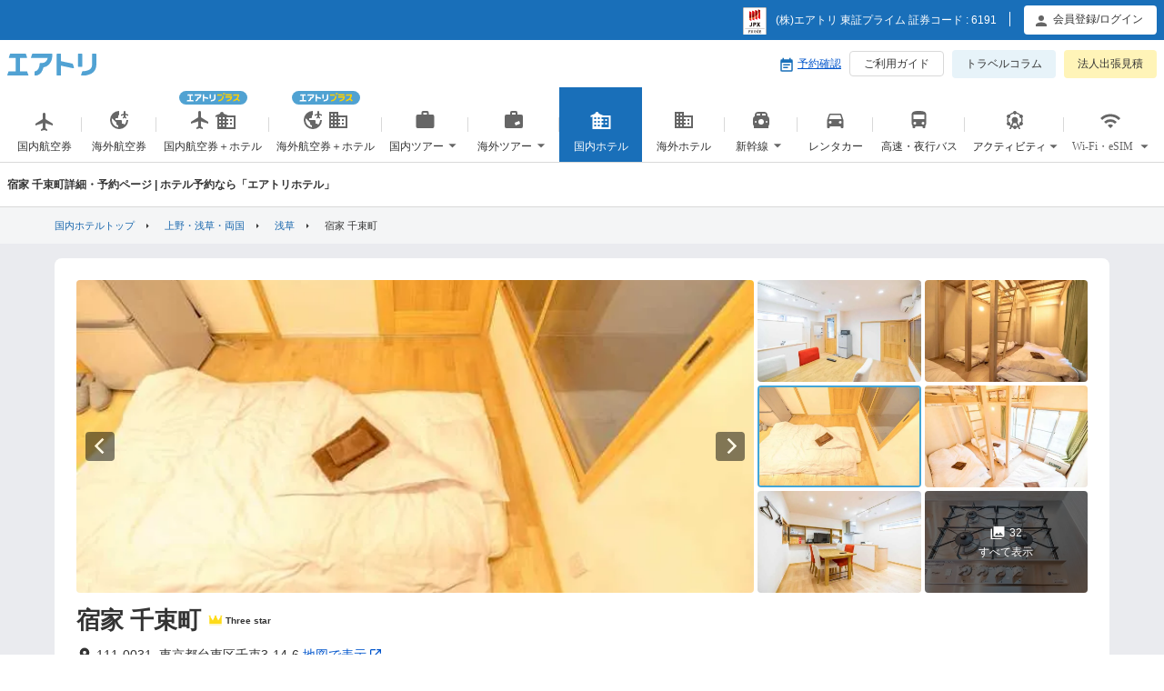

--- FILE ---
content_type: text/html; charset=UTF-8
request_url: https://domhotel.airtrip.jp/hotel/detail/39202H1349
body_size: 19493
content:
<!DOCTYPE html>
<!--[if IE 6]>
<html class="no-js lt-ie9 lt-ie8 lt-ie7 eq-ie6" lang="ja"> <![endif]-->
<!--[if IE 7]>
<html class="no-js lt-ie9 lt-ie8 eq-ie7" lang="ja"> <![endif]-->
<!--[if IE 8]>
<html class="no-js lt-ie9 eq-ie8" lang="ja"> <![endif]-->
<!--[if gt IE 8]><!-->
<html class="no-js" lang="ja">
<!--<![endif]-->
<head prefix="og: http://ogp.me/ns# fb: http://ogp.me/ns/fb# website: http://ogp.me/ns/website#">
    
                        <meta charset="utf-8">

<!-- Google Tag Manager -->
<script>(function(w,d,s,l,i){w[l]=w[l]||[];w[l].push({'gtm.start':new Date().getTime(),event:'gtm.js'});var f=d.getElementsByTagName(s)[0],j=d.createElement(s),dl=l!='dataLayer'?'&l='+l:'';j.async=true;j.src='https://www.googletagmanager.com/gtm.js?id='+i+dl;f.parentNode.insertBefore(j,f);})(window,document,'script','dataLayer','GTM-KKFB7QH');</script>
<!-- End Google Tag Manager -->
<meta http-equiv="X-UA-Compatible" content="IE=edge">
<meta name="viewport" content="width=1280">

	<title>宿家 千束町 詳細・予約ページ  | ホテル予約なら「エアトリホテル」</title>
<!--seo-->
	<meta name="description" content="宿家 千束町の情報をお客様にお伝え致します。宿家 千束町の宿泊・ホテル予約でポイントが貯まる!ポイントでAirTripの様々なサービスに使える!国内旅行はエアトリホテルにお任せ下さい。" />

            <meta name="robots" content="index,follow" />
    
    <link rel="canonical" href="https://domhotel.airtrip.jp/hotel/detail/39202H1349"/>

<!--setting-->
	<link rel="shortcut icon" href="/favicon.ico?v=3"/>
<link rel="apple-touch-icon image_src" href="/apple-touch-icon.png">

<meta name="format-detection" content="telephone=no">

<meta property="og:site_name" content="ホテル予約なら「エアトリホテル」">
<meta property="og:title" content="宿家 千束町 詳細・予約ページ  | ホテル予約なら「エアトリホテル」">
<meta property="og:type" content="website">
<meta property="og:url" content="https://domhotel.airtrip.jp/hotel/detail/39202H1349">
<meta property="og:description" content="宿家 千束町の情報をお客様にお伝え致します。宿家 千束町の宿泊・ホテル予約でポイントが貯まる!ポイントでAirTripの様々なサービスに使える!国内旅行はエアトリホテルにお任せ下さい。">
<meta property="og:image" content="https://cdn-domhotel.airtrip.jp/hotel/img2/392/02/39202H1349/39202H1349-1.jpg"/>



<!--css-->
<link rel="stylesheet" href="https://domhotel.airtrip.jp/global_nav/css/airtrip_header.css?v1.26.01.14.16.3020260126">
<link rel="stylesheet" href="https://domhotel.airtrip.jp/global_nav/css/globalnav.css?v1.26.01.14.16.3020260126">

<link rel="stylesheet" href="https://domhotel.airtrip.jp/css/lib/bootstrap-theme.min.css">
<link rel="stylesheet" href="https://domhotel.airtrip.jp/css/lib/jquery-ui.min.css">

<link rel="stylesheet" href="https://domhotel.airtrip.jp/css/lib/bootstrap.min.css">
<link rel="stylesheet" href="https://domhotel.airtrip.jp/css/font-awesome.min.css">
<link rel="stylesheet" href="https://domhotel.airtrip.jp/css/lib/normalize.css">
<link rel="stylesheet" href="https://domhotel.airtrip.jp/css/lib/module.css">
<link rel="stylesheet" href="https://domhotel.airtrip.jp/css/lib/jquery.mCustomScrollbar.css">
<link rel="stylesheet" href="https://domhotel.airtrip.jp/css/popup.css?v1.26.01.14.16.3020260126">
<link rel="stylesheet" href="https://domhotel.airtrip.jp/css/circle.css?v1.26.01.14.16.3020260126">
<link rel="stylesheet" href="https://domhotel.airtrip.jp/css/lib/daterangepicker.min.css">
<link rel="stylesheet" href="https://domhotel.airtrip.jp/css/lib/daterangepicker_v2.css?v1.26.01.14.16.3020260126">
<link rel="stylesheet" href="https://domhotel.airtrip.jp/css/common.css?v1.26.01.14.16.3020260126">
<link rel="stylesheet" href="https://domhotel.airtrip.jp/css/page/common.css?v1.26.01.14.16.3020260126">
<link rel="stylesheet" href="https://domhotel.airtrip.jp/css/drawer.min.css?v1.26.01.14.16.3020260126">
<link rel="stylesheet" href="https://domhotel.airtrip.jp/css/components/kaigai-sp-menu.css?v1.26.01.14.16.3020260126">


    <link rel="stylesheet" href="/css/pc/style_search_top.css?v1.26.01.14.16.3020260126">
    <link rel="stylesheet" href="/css/page/hotel_favorite.css?v1.26.01.14.16.3020260126">
    <link rel="stylesheet" href="/css/hoteldetail.css?v1.26.01.14.16.3020260126">
    <link rel="stylesheet" href="/js/libs/flexslider/flexslider.css?v1.26.01.14.16.3020260126">
    <link rel="stylesheet" href="/js/libs/fancybox/jquery.fancybox.min.css" />
    <link rel="stylesheet" href="/css/page/hotel_detail.css?v1.26.01.14.16.3020260126">
    <link rel="stylesheet" href="/css/lib/trustyou-iconic.css?v1.26.01.14.16.3020260126">
    <link rel="stylesheet" href="/css/page/hotel_review.css?v1.26.01.14.16.3020260126">
    <link rel="stylesheet" href="/js/pages/hotel/movie/modal-video.min.css?v1.26.01.14.16.3020260126">


    <link rel="stylesheet" href="https://contents.airtrip.jp/common/css/btn_loggedIn.css">

<script>
    var device = window.navigator.userAgent.toLowerCase();
    if(device.indexOf('ipad') > -1 || device.indexOf('macintosh') > -1 && 'ontouchend' in document){
        // only iPad
        document.head.insertAdjacentHTML('beforeend', '<link rel="stylesheet" href="/css/header_footer_ipad.css?v1.26.01.14.16.3020260126">');
    }
</script>

<script src="//cdn.reproio.com/js/v8/repro.js" type="text/javascript" charset="utf-8"></script>

            </head>
<body data-url="https://domhotel.airtrip.jp/"
      
      data-menu="https://domhotel.airtrip.jp/getMenu"
      data-ajax="2"
      data-cookie-page="https://domhotel.airtrip.jp/error-cookie"
      data-oem=""
      data-is-oem=""
      data-is-master=""
      data-is-airplus=""
      data-hotel-recent="viewed_hotel_key"
	  class="browser-chrome dom-page web-view pc-layout"
>
<!-- Google Tag Manager (noscript) -->
<noscript><iframe src="https://www.googletagmanager.com/ns.html?id=GTM-KKFB7QH" height="0" width="0" style="display:none;visibility:hidden"></iframe></noscript>
<!-- End Google Tag Manager (noscript) -->
        
    <input type='hidden' id='app-title' class="notranslate" value="宿家 千束町"/>

    <!-- Google Tag Manager (noscript) -->

    <!-- End Google Tag Manager (noscript) -->

    <div id="Container_page">
                                    <header id="Header">
        <div id="master_header" class="master_header_pc">
        <div class="master-top-header">
            <div class="master-header-container">
                <div class="master-top-menu">
                    <div class="jpx"><img src="/global_nav/images/ico_jpx-01.svg" alt="6191"> (株)エアトリ 東証プライム 証券コード : 6191</div>
                    <div class="search-history" style="display: none;">
                    <a href="javasctip:;;" onclick="$('html, body').animate({ scrollTop: $('#recent_view_pc').offset().top}, 1000);" rel="nofollow">閲覧履歴 <span class="total-search-history">0</span> 件</a>
                </div>
                    <div class="login-reg">
                        <ul class="list-unstyled">
                                                                                                <li><a class="user_login" href="https://domhotel.airtrip.jp/login" rel="nofollow">会員登録/ログイン</a></li>
                                                            
                            
                                                    </ul>
                    </div>
                </div>
            </div><!--END header-container-->
        </div><!--END top-header-->

                    <div class="master-sub-header">
                <a href="https://www.airtrip.jp" class="master-airtrip-logo">
                                        <img src="/img/global_nav/airtrip_logo.svg" alt="格安航空券LCC(国内線)比較検索予約サイト【エアトリ】">
                                                        </a>

                <div class="master-sub-header-container">
                                        <!-- Cancel link-->
                    <div class="bookinglink">
                        <a href="https://www.airtrip.jp/confirmation" rel="nofollow">予約確認</a>
                    </div>

                    

                    <!-- ご利用ガイド -->
                    <div class="userguide">
                        <a href="https://www.airtrip.jp/guide" class="master-guidemenu">ご利用ガイド</a>
                    </div>
                    <!-- ./ご利用ガイド -->
                    <div class="travelcolumn"><a href="https://www.airtrip.jp/travel-column">トラベルコラム</a></div>
                    <div class="businesstrip"><a href="https://www.skygate.co.jp/businesstrip/" target="_blank">法人出張見積</a></div>
                    
                </div>
            </div>
                <!--  Airtrip Global Navigation PC -->
        <div id="atgNav-PC" class="headerborder_b">
            <div class="master-primary-header">
                <div class="master-header-container">
                                            <div class="primary-header-right">
                            <ul class="atgNav">
                                <li class="additional"><a class="master-services master_domestic_air" href="https://www.airtrip.jp"><span class="has-goto-travel"></span>国内航空券</a></li>
                                <li><a class="master-services master_overseas_air skygate_link" href="https://www.skygate.co.jp"><span class="os-campaign-icon"></span>海外航空券</a></li>
                                <li class="master_domair_domhotel_li"><a class="master-services master_domair_domhotel" href="https://domdp.airtrip.jp?source=globalnavi"><span class="hasAirtripplus-icon"></span>国内航空券＋ホテル</a></li>
                                <li class="master_oversair_overshotel_li"><a class="master-services master_oversair_overshotel skygate_link" href="https://www.skygate.co.jp/dp/"><span class="hasAirtripplus-icon"></span>海外航空券＋ホテル</a></li>
                                <li onmouseout="onMouseOut(this)"><span class="master-services master_dometour span-sub-link">
                                    <span class="has-goto-travel"></span>国内ツアー</span>
                                    <ul class="list-unstyled master-sub-menu">
                                        <li><a href="https://japantour.airtrip.jp">国内ツアー</a></li>
                                        <li><a href="https://japantour.airtrip.jp/special/oka/" onClick="ga('send', 'event', 'link', 'click', 'okinawatour', '1');">沖縄ツアー</a></li>
                                        <li><a href="https://japantour.airtrip.jp/special/hok" onclick="ga('send', 'event', 'link', 'click', 'hokkaidotour', '1');">北海道ツアー</a></li>
                                    </ul>
                                </li>
                                <li onmouseout="onMouseOut(this)"><span class="master-services master_overseastour span-sub-link">海外ツアー</span>
                                    <ul class="list-unstyled master-sub-menu">
                                        <li><a href="https://www.hankyu-travel.com/airtrip/tour">海外ツアー</a></li>
                                        <li><a href="https://www.skygate.co.jp/pickup/hawaii/" onClick="ga('send', 'event', 'link', 'click', 'hawaitour', '1');">ハワイ特集</a></li>
                                    </ul>
                                </li>
                                <li class="p_active"><a class="master-services master_domestic_hotel" href="/">国内ホテル</a></li>
                                <li><a class="master-services master_overseas_hotel skygate_link" href="https://www.skygate.co.jp/hotel/">海外ホテル</a></li>
                                <li onmouseout="onMouseOut(this)"><span class="master-services master_shinkansen span-sub-link"><span class="has-goto-travel"></span>新幹線</span>
                                    <ul class="list-unstyled master-sub-menu">
                                        <li><a href="https://train.airtrip.jp">新幹線チケット</a></li>
                                        <li><a href="https://www.airtrip.jp/traindp">新幹線＋ホテル</a></li>
                                    </ul>
                                </li>
                                <li><a class="master-services master_rentalcar" href="https://rentacar.airtrip.jp">国内レンタカー</a></li>
                                <li class="master_bus_li"><a class="master-services master_express_bus" href="https://bus.airtrip.jp">高速・夜行バス</a></li>
                               
                                <li onmouseout="onMouseOut(this)">
                                    <span class="master-services master_activity span-sub-link">アクティビティ</span>
                                    <ul class="list-unstyled master-sub-menu">
                                        <li><a href="https://activity.airtrip.jp">国内アクティビティ</a></li>
                                        <li><a href="https://www.skygate.co.jp/activity/">海外アクティビティ</a></li>
                                    </ul>
                                </li>
								
                                <li onmouseout="onMouseOut(this)"><span class="master-services master_wifi span-sub-link">Wi-Fi・eSIM</span>
                                    <ul class="list-unstyled master-sub-menu">
                                        <li><a target="_blank" href="https://wifi.airtrip.jp/?utm_source=airtrip.jp&amp;utm_medium=referral&amp;utm_campaign=navigation">海外Wi-Fi</a></li>
                                        <li><a target="_blank" href="https://esim.airtrip.jp/?utm_source=airtrip.jp&amp;utm_medium=referral&amp;utm_campaign=navigation">海外eSIM</a></li>
                                        <li><a target="_blank" href="https://wifi.airtrip.jp/softbank/?utm_source=airtrip.jp&amp;utm_medium=referral&amp;utm_campaign=navigation">国内Wi-Fi</a></li>
                                        <li><a target="_blank" href="https://esim.airtrip.jp/region/japan?utm_source=airtrip.jp&amp;utm_medium=referral&amp;utm_campaign=navigation">国内eSIM</a></li>
                                    </ul>
                                </li>
                            </ul>
                        </div>
                                    </div>
            </div>
        </div>
        <!--  ./Airtrip Global Navigation PC -->
    </div>
                <div class="titlepage_wrap">
            <h1 class="titlepage">宿家 千束町詳細・予約ページ | ホテル予約なら「エアトリホテル」</h1>
        </div>
    </header>
<script type="text/javascript">
    document.body.addEventListener("click", function (event) {
        var menu = [...document.querySelectorAll('.master-sub-menu')];
        for (var i = 0; i < menu.length; i++) {
            if (menu[i].classList.contains("active")) {
                menu[i].classList.remove("active")
            }
        }
        if (event.target.classList.contains("span-sub-link")) {
            var menuClick = event.target;
            menuClick.nextElementSibling.classList.add('active');
        }
    });

    function onMouseOut(li) {
        var liCurrent = li.children[1];
        if (liCurrent.classList.contains("active")) {
            liCurrent.classList.remove("active")
        }
    }
</script>                        
                            <div id="searchingPopup" class="modal fade" role="dialog" aria-labelledby="largeModal" aria-hidden="true" data-backdrop="static" data-keyboard="false" >
    <div class="modal-dialog modal-sm">
        <div class="modal-content">
            <div class="modal-message"></div>
            <div class="modal-body">
                <div class="waiting">
                    <div class="waiting-wrap">
                        <p><strong>検索中</strong></p>
                        <p>しばらくそのままお待ちください</p>
                        <div class="svg-animation">
                            <img class="logo-svg" src="/svg/logo_loading.svg" width="156"/>
                            <img class="plane-svg" src="/svg/spinner_loading.svg" width="156"/>
                        </div>
                        <p>※ブラウザのボタンで戻ると<br/>検索情報が無効になる可能性があります。</p>
                    </div>
                </div>
            </div>
        </div>
    </div>
</div>

<div id="simpleLoading" class="modal fade" role="dialog" aria-labelledby="largeModal" aria-hidden="true" data-backdrop="static" data-keyboard="false" >
    <div class="modal-dialog modal-lg">
        <div class="modal-content">
            <div class="modal-body">
                <div class="lds-css">
                    <div class="lds-spinner"><div></div><div></div><div></div><div></div><div></div><div></div><div></div><div></div><div></div><div></div><div></div><div></div></div>
                </div>
            </div>
        </div>
    </div>
</div>
    <div id="Contents" data-disabled-search="">
        <div id="Breadcrumbs">
            <div class="container">
                <div class="row">
    <div class="col-sm-7 col-md-8">
        <ul class="cf">
            <li><a href="/">国内ホテルトップ</a></li>
                            <li><a href="https://domhotel.airtrip.jp/hotel/list/area-46">上野・浅草・両国</a></li>
                                <li><a href="https://domhotel.airtrip.jp/hotel/list/area-46-152">浅草</a></li>
                                        <li>宿家 千束町</li>
        </ul>
    </div>
    <div class="col-sm-5 col-md-4 text-center" id="hotel_sale_promotion" style="display: none">
        <div class="hotel_top_sale_promotion">
            本日最安値<span></span>%割引料金
        </div>
    </div>
</div>
            </div>                        
        </div> <!-- /#Breadcrumbs -->

        <!-- ads -->
        <div class="container">
                    </div> <!-- /.container -->
        <!-- end ads -->

        <div id="DetailPage">
            <div class="container">
                
                            </div> <!-- /.container -->            

            <div class="block-detail">
                <div class="block-neo-top">
                    <div class="container">
                       <ul>
                            <li data-value="block_room_plans"><span>部屋・プラン</span></li>
                            <li data-value="block_reviews"><span>クチコミ</span></li>
                            <li data-value="block_facilities_services"><span>設備とサービス</span></li>
                            <li data-value="block_map_access"><span>宿泊情報について</span></li>
                            <li data-value="block_property"><span>お支払い方法</span></li>
                        </ul> 
                    </div>
                </div>

                <div class="container padding-bg-white no-padding-bottom relative">
                                        
                    <section class="main_slide_container">
    <div class="main_slider_placeholder">
        <div class="main_image_placeholder"></div>
        <div class="sub_image_placeholder">
            <div></div>
            <div></div>
            <div></div>
            <div></div>
            <div></div>
            <div></div>
        </div>
    </div>
    
    <div id="mainCarousel" class="flexslider" style="opacity: 0">
        <!-- Indicators -->
        <!-- Wrapper for slides -->
        <ul class="slides">
            
			
                            <li data-thumb="https://cdn-domhotel.airtrip.jp/hotel/img2/392/02/39202H1349/39202H1349-1.jpg" class="item ">
                    <img class="htl-lazy-load" data-fancybox="images" data-thumb="https://cdn-domhotel.airtrip.jp/hotel/img2/392/02/39202H1349/39202H1349-1.jpg" data-src="https://cdn-domhotel.airtrip.jp/hotel/img2/392/02/39202H1349/39202H1349-1.jpg" alt="宿家 千束町 東京" loading="lazy" src="https://cdn-domhotel.airtrip.jp/hotel/img2/392/02/39202H1349/39202H1349-1.jpg">
                </li>
                                <li data-thumb="https://cdn-domhotel.airtrip.jp/hotel/img2/392/02/39202H1349/39202H1349-2.jpg" class="item ">
                    <img class="htl-lazy-load" data-fancybox="images" data-thumb="https://cdn-domhotel.airtrip.jp/hotel/img2/392/02/39202H1349/39202H1349-2.jpg" data-src="https://cdn-domhotel.airtrip.jp/hotel/img2/392/02/39202H1349/39202H1349-2.jpg" alt="宿家 千束町 東京" loading="lazy" src="https://cdn-domhotel.airtrip.jp/hotel/img2/392/02/39202H1349/39202H1349-2.jpg">
                </li>
                                <li data-thumb="https://cdn-domhotel.airtrip.jp/hotel/img2/392/02/39202H1349/39202H1349-3.jpg" class="item ">
                    <img class="htl-lazy-load" data-fancybox="images" data-thumb="https://cdn-domhotel.airtrip.jp/hotel/img2/392/02/39202H1349/39202H1349-3.jpg" data-src="https://cdn-domhotel.airtrip.jp/hotel/img2/392/02/39202H1349/39202H1349-3.jpg" alt="宿家 千束町 東京" loading="lazy" src="https://cdn-domhotel.airtrip.jp/hotel/img2/392/02/39202H1349/39202H1349-3.jpg">
                </li>
                                <li data-thumb="https://cdn-domhotel.airtrip.jp/hotel/img2/392/02/39202H1349/39202H1349-4.jpg" class="item ">
                    <img class="htl-lazy-load" data-fancybox="images" data-thumb="https://cdn-domhotel.airtrip.jp/hotel/img2/392/02/39202H1349/39202H1349-4.jpg" data-src="https://cdn-domhotel.airtrip.jp/hotel/img2/392/02/39202H1349/39202H1349-4.jpg" alt="宿家 千束町 東京" loading="lazy" src="https://cdn-domhotel.airtrip.jp/hotel/img2/392/02/39202H1349/39202H1349-4.jpg">
                </li>
                                <li data-thumb="https://cdn-domhotel.airtrip.jp/hotel/img2/392/02/39202H1349/39202H1349-5.jpg" class="item ">
                    <img class="htl-lazy-load" data-fancybox="images" data-thumb="https://cdn-domhotel.airtrip.jp/hotel/img2/392/02/39202H1349/39202H1349-5.jpg" data-src="https://cdn-domhotel.airtrip.jp/hotel/img2/392/02/39202H1349/39202H1349-5.jpg" alt="宿家 千束町 東京" loading="lazy" src="https://cdn-domhotel.airtrip.jp/hotel/img2/392/02/39202H1349/39202H1349-5.jpg">
                </li>
                                <li data-thumb="https://cdn-domhotel.airtrip.jp/hotel/img2/392/02/39202H1349/39202H1349-6.jpg" class="item ">
                    <img class="htl-lazy-load" data-fancybox="images" data-thumb="https://cdn-domhotel.airtrip.jp/hotel/img2/392/02/39202H1349/39202H1349-6.jpg" data-src="https://cdn-domhotel.airtrip.jp/hotel/img2/392/02/39202H1349/39202H1349-6.jpg" alt="宿家 千束町 東京" loading="lazy" src="https://cdn-domhotel.airtrip.jp/hotel/img2/392/02/39202H1349/39202H1349-6.jpg">
                </li>
                                <li data-thumb="https://cdn-domhotel.airtrip.jp/hotel/img2/392/02/39202H1349/39202H1349-7.jpg" class="item ">
                    <img class="htl-lazy-load" data-fancybox="images" data-thumb="https://cdn-domhotel.airtrip.jp/hotel/img2/392/02/39202H1349/39202H1349-7.jpg" data-src="https://cdn-domhotel.airtrip.jp/hotel/img2/392/02/39202H1349/39202H1349-7.jpg" alt="宿家 千束町 東京" loading="lazy" src="https://cdn-domhotel.airtrip.jp/hotel/img2/392/02/39202H1349/39202H1349-7.jpg">
                </li>
                                <li data-thumb="https://cdn-domhotel.airtrip.jp/hotel/img2/392/02/39202H1349/39202H1349-8.jpg" class="item ">
                    <img class="htl-lazy-load" data-fancybox="images" data-thumb="https://cdn-domhotel.airtrip.jp/hotel/img2/392/02/39202H1349/39202H1349-8.jpg" data-src="https://cdn-domhotel.airtrip.jp/hotel/img2/392/02/39202H1349/39202H1349-8.jpg" alt="宿家 千束町 東京" loading="lazy" src="https://cdn-domhotel.airtrip.jp/hotel/img2/392/02/39202H1349/39202H1349-8.jpg">
                </li>
                                <li data-thumb="https://cdn-domhotel.airtrip.jp/hotel/img2/392/02/39202H1349/39202H1349-9.jpg" class="item ">
                    <img class="htl-lazy-load" data-fancybox="images" data-thumb="https://cdn-domhotel.airtrip.jp/hotel/img2/392/02/39202H1349/39202H1349-9.jpg" data-src="https://cdn-domhotel.airtrip.jp/hotel/img2/392/02/39202H1349/39202H1349-9.jpg" alt="宿家 千束町 東京" loading="lazy" src="https://cdn-domhotel.airtrip.jp/hotel/img2/392/02/39202H1349/39202H1349-9.jpg">
                </li>
                                <li data-thumb="https://cdn-domhotel.airtrip.jp/hotel/img2/392/02/39202H1349/39202H1349-10.jpg" class="item ">
                    <img class="htl-lazy-load" data-fancybox="images" data-thumb="https://cdn-domhotel.airtrip.jp/hotel/img2/392/02/39202H1349/39202H1349-10.jpg" data-src="https://cdn-domhotel.airtrip.jp/hotel/img2/392/02/39202H1349/39202H1349-10.jpg" alt="宿家 千束町 東京" loading="lazy" src="https://cdn-domhotel.airtrip.jp/hotel/img2/392/02/39202H1349/39202H1349-10.jpg">
                </li>
                                <li data-thumb="https://cdn-domhotel.airtrip.jp/hotel/img2/392/02/39202H1349/39202H1349-11.jpg" class="item ">
                    <img class="htl-lazy-load" data-fancybox="images" data-thumb="https://cdn-domhotel.airtrip.jp/hotel/img2/392/02/39202H1349/39202H1349-11.jpg" data-src="https://cdn-domhotel.airtrip.jp/hotel/img2/392/02/39202H1349/39202H1349-11.jpg" alt="宿家 千束町 東京" loading="lazy" src="https://cdn-domhotel.airtrip.jp/hotel/img2/392/02/39202H1349/39202H1349-11.jpg">
                </li>
                                <li data-thumb="https://cdn-domhotel.airtrip.jp/hotel/img2/392/02/39202H1349/39202H1349-12.jpg" class="item ">
                    <img class="htl-lazy-load" data-fancybox="images" data-thumb="https://cdn-domhotel.airtrip.jp/hotel/img2/392/02/39202H1349/39202H1349-12.jpg" data-src="https://cdn-domhotel.airtrip.jp/hotel/img2/392/02/39202H1349/39202H1349-12.jpg" alt="宿家 千束町 東京" loading="lazy" src="https://cdn-domhotel.airtrip.jp/hotel/img2/392/02/39202H1349/39202H1349-12.jpg">
                </li>
                                <li data-thumb="https://cdn-domhotel.airtrip.jp/hotel/img2/392/02/39202H1349/39202H1349-13.jpg" class="item ">
                    <img class="htl-lazy-load" data-fancybox="images" data-thumb="https://cdn-domhotel.airtrip.jp/hotel/img2/392/02/39202H1349/39202H1349-13.jpg" data-src="https://cdn-domhotel.airtrip.jp/hotel/img2/392/02/39202H1349/39202H1349-13.jpg" alt="宿家 千束町 東京" loading="lazy" src="https://cdn-domhotel.airtrip.jp/hotel/img2/392/02/39202H1349/39202H1349-13.jpg">
                </li>
                                <li data-thumb="https://cdn-domhotel.airtrip.jp/hotel/img2/392/02/39202H1349/39202H1349-14.jpg" class="item ">
                    <img class="htl-lazy-load" data-fancybox="images" data-thumb="https://cdn-domhotel.airtrip.jp/hotel/img2/392/02/39202H1349/39202H1349-14.jpg" data-src="https://cdn-domhotel.airtrip.jp/hotel/img2/392/02/39202H1349/39202H1349-14.jpg" alt="宿家 千束町 東京" loading="lazy" src="https://cdn-domhotel.airtrip.jp/hotel/img2/392/02/39202H1349/39202H1349-14.jpg">
                </li>
                                <li data-thumb="https://cdn-domhotel.airtrip.jp/hotel/img2/392/02/39202H1349/39202H1349-15.jpg" class="item ">
                    <img class="htl-lazy-load" data-fancybox="images" data-thumb="https://cdn-domhotel.airtrip.jp/hotel/img2/392/02/39202H1349/39202H1349-15.jpg" data-src="https://cdn-domhotel.airtrip.jp/hotel/img2/392/02/39202H1349/39202H1349-15.jpg" alt="宿家 千束町 東京" loading="lazy" src="https://cdn-domhotel.airtrip.jp/hotel/img2/392/02/39202H1349/39202H1349-15.jpg">
                </li>
                                <li data-thumb="https://cdn-domhotel.airtrip.jp/hotel/img2/392/02/39202H1349/39202H1349-16.jpg" class="item ">
                    <img class="htl-lazy-load" data-fancybox="images" data-thumb="https://cdn-domhotel.airtrip.jp/hotel/img2/392/02/39202H1349/39202H1349-16.jpg" data-src="https://cdn-domhotel.airtrip.jp/hotel/img2/392/02/39202H1349/39202H1349-16.jpg" alt="宿家 千束町 東京" loading="lazy" src="https://cdn-domhotel.airtrip.jp/hotel/img2/392/02/39202H1349/39202H1349-16.jpg">
                </li>
                                <li data-thumb="https://cdn-domhotel.airtrip.jp/hotel/img2/392/02/39202H1349/39202H1349-17.jpg" class="item ">
                    <img class="htl-lazy-load" data-fancybox="images" data-thumb="https://cdn-domhotel.airtrip.jp/hotel/img2/392/02/39202H1349/39202H1349-17.jpg" data-src="https://cdn-domhotel.airtrip.jp/hotel/img2/392/02/39202H1349/39202H1349-17.jpg" alt="宿家 千束町 東京" loading="lazy" src="https://cdn-domhotel.airtrip.jp/hotel/img2/392/02/39202H1349/39202H1349-17.jpg">
                </li>
                                <li data-thumb="https://cdn-domhotel.airtrip.jp/hotel/img2/392/02/39202H1349/39202H1349-18.jpg" class="item ">
                    <img class="htl-lazy-load" data-fancybox="images" data-thumb="https://cdn-domhotel.airtrip.jp/hotel/img2/392/02/39202H1349/39202H1349-18.jpg" data-src="https://cdn-domhotel.airtrip.jp/hotel/img2/392/02/39202H1349/39202H1349-18.jpg" alt="宿家 千束町 東京" loading="lazy" src="https://cdn-domhotel.airtrip.jp/hotel/img2/392/02/39202H1349/39202H1349-18.jpg">
                </li>
                                <li data-thumb="https://cdn-domhotel.airtrip.jp/hotel/img2/392/02/39202H1349/39202H1349-19.jpg" class="item ">
                    <img class="htl-lazy-load" data-fancybox="images" data-thumb="https://cdn-domhotel.airtrip.jp/hotel/img2/392/02/39202H1349/39202H1349-19.jpg" data-src="https://cdn-domhotel.airtrip.jp/hotel/img2/392/02/39202H1349/39202H1349-19.jpg" alt="宿家 千束町 東京" loading="lazy" src="https://cdn-domhotel.airtrip.jp/hotel/img2/392/02/39202H1349/39202H1349-19.jpg">
                </li>
                                <li data-thumb="https://cdn-domhotel.airtrip.jp/hotel/img2/392/02/39202H1349/39202H1349-20.jpg" class="item ">
                    <img class="htl-lazy-load" data-fancybox="images" data-thumb="https://cdn-domhotel.airtrip.jp/hotel/img2/392/02/39202H1349/39202H1349-20.jpg" data-src="https://cdn-domhotel.airtrip.jp/hotel/img2/392/02/39202H1349/39202H1349-20.jpg" alt="宿家 千束町 東京" loading="lazy" src="https://cdn-domhotel.airtrip.jp/hotel/img2/392/02/39202H1349/39202H1349-20.jpg">
                </li>
                                <li data-thumb="https://cdn-domhotel.airtrip.jp/hotel/img2/392/02/39202H1349/39202H1349-21.jpg" class="item ">
                    <img class="htl-lazy-load" data-fancybox="images" data-thumb="https://cdn-domhotel.airtrip.jp/hotel/img2/392/02/39202H1349/39202H1349-21.jpg" data-src="https://cdn-domhotel.airtrip.jp/hotel/img2/392/02/39202H1349/39202H1349-21.jpg" alt="宿家 千束町 東京" loading="lazy" src="https://cdn-domhotel.airtrip.jp/hotel/img2/392/02/39202H1349/39202H1349-21.jpg">
                </li>
                                <li data-thumb="https://cdn-domhotel.airtrip.jp/hotel/img2/392/02/39202H1349/39202H1349-22.jpg" class="item ">
                    <img class="htl-lazy-load" data-fancybox="images" data-thumb="https://cdn-domhotel.airtrip.jp/hotel/img2/392/02/39202H1349/39202H1349-22.jpg" data-src="https://cdn-domhotel.airtrip.jp/hotel/img2/392/02/39202H1349/39202H1349-22.jpg" alt="宿家 千束町 東京" loading="lazy" src="https://cdn-domhotel.airtrip.jp/hotel/img2/392/02/39202H1349/39202H1349-22.jpg">
                </li>
                                <li data-thumb="https://cdn-domhotel.airtrip.jp/hotel/img2/392/02/39202H1349/39202H1349-23.jpg" class="item ">
                    <img class="htl-lazy-load" data-fancybox="images" data-thumb="https://cdn-domhotel.airtrip.jp/hotel/img2/392/02/39202H1349/39202H1349-23.jpg" data-src="https://cdn-domhotel.airtrip.jp/hotel/img2/392/02/39202H1349/39202H1349-23.jpg" alt="宿家 千束町 東京" loading="lazy" src="https://cdn-domhotel.airtrip.jp/hotel/img2/392/02/39202H1349/39202H1349-23.jpg">
                </li>
                                <li data-thumb="https://cdn-domhotel.airtrip.jp/hotel/img2/392/02/39202H1349/39202H1349-24.jpg" class="item ">
                    <img class="htl-lazy-load" data-fancybox="images" data-thumb="https://cdn-domhotel.airtrip.jp/hotel/img2/392/02/39202H1349/39202H1349-24.jpg" data-src="https://cdn-domhotel.airtrip.jp/hotel/img2/392/02/39202H1349/39202H1349-24.jpg" alt="宿家 千束町 東京" loading="lazy" src="https://cdn-domhotel.airtrip.jp/hotel/img2/392/02/39202H1349/39202H1349-24.jpg">
                </li>
                                <li data-thumb="https://cdn-domhotel.airtrip.jp/hotel/img2/392/02/39202H1349/39202H1349-25.jpg" class="item ">
                    <img class="htl-lazy-load" data-fancybox="images" data-thumb="https://cdn-domhotel.airtrip.jp/hotel/img2/392/02/39202H1349/39202H1349-25.jpg" data-src="https://cdn-domhotel.airtrip.jp/hotel/img2/392/02/39202H1349/39202H1349-25.jpg" alt="宿家 千束町 東京" loading="lazy" src="https://cdn-domhotel.airtrip.jp/hotel/img2/392/02/39202H1349/39202H1349-25.jpg">
                </li>
                                <li data-thumb="https://cdn-domhotel.airtrip.jp/hotel/img2/392/02/39202H1349/39202H1349-26.jpg" class="item ">
                    <img class="htl-lazy-load" data-fancybox="images" data-thumb="https://cdn-domhotel.airtrip.jp/hotel/img2/392/02/39202H1349/39202H1349-26.jpg" data-src="https://cdn-domhotel.airtrip.jp/hotel/img2/392/02/39202H1349/39202H1349-26.jpg" alt="宿家 千束町 東京" loading="lazy" src="https://cdn-domhotel.airtrip.jp/hotel/img2/392/02/39202H1349/39202H1349-26.jpg">
                </li>
                                <li data-thumb="https://cdn-domhotel.airtrip.jp/hotel/img2/392/02/39202H1349/39202H1349-27.jpg" class="item ">
                    <img class="htl-lazy-load" data-fancybox="images" data-thumb="https://cdn-domhotel.airtrip.jp/hotel/img2/392/02/39202H1349/39202H1349-27.jpg" data-src="https://cdn-domhotel.airtrip.jp/hotel/img2/392/02/39202H1349/39202H1349-27.jpg" alt="宿家 千束町 東京" loading="lazy" src="https://cdn-domhotel.airtrip.jp/hotel/img2/392/02/39202H1349/39202H1349-27.jpg">
                </li>
                                <li data-thumb="https://cdn-domhotel.airtrip.jp/hotel/img2/392/02/39202H1349/39202H1349-28.jpg" class="item ">
                    <img class="htl-lazy-load" data-fancybox="images" data-thumb="https://cdn-domhotel.airtrip.jp/hotel/img2/392/02/39202H1349/39202H1349-28.jpg" data-src="https://cdn-domhotel.airtrip.jp/hotel/img2/392/02/39202H1349/39202H1349-28.jpg" alt="宿家 千束町 東京" loading="lazy" src="https://cdn-domhotel.airtrip.jp/hotel/img2/392/02/39202H1349/39202H1349-28.jpg">
                </li>
                                <li data-thumb="https://cdn-domhotel.airtrip.jp/hotel/img2/392/02/39202H1349/39202H1349-29.jpg" class="item ">
                    <img class="htl-lazy-load" data-fancybox="images" data-thumb="https://cdn-domhotel.airtrip.jp/hotel/img2/392/02/39202H1349/39202H1349-29.jpg" data-src="https://cdn-domhotel.airtrip.jp/hotel/img2/392/02/39202H1349/39202H1349-29.jpg" alt="宿家 千束町 東京" loading="lazy" src="https://cdn-domhotel.airtrip.jp/hotel/img2/392/02/39202H1349/39202H1349-29.jpg">
                </li>
                                <li data-thumb="https://cdn-domhotel.airtrip.jp/hotel/img2/392/02/39202H1349/39202H1349-30.jpg" class="item ">
                    <img class="htl-lazy-load" data-fancybox="images" data-thumb="https://cdn-domhotel.airtrip.jp/hotel/img2/392/02/39202H1349/39202H1349-30.jpg" data-src="https://cdn-domhotel.airtrip.jp/hotel/img2/392/02/39202H1349/39202H1349-30.jpg" alt="宿家 千束町 東京" loading="lazy" src="https://cdn-domhotel.airtrip.jp/hotel/img2/392/02/39202H1349/39202H1349-30.jpg">
                </li>
                                <li data-thumb="https://cdn-domhotel.airtrip.jp/hotel/img2/392/02/39202H1349/39202H1349-31.jpg" class="item ">
                    <img class="htl-lazy-load" data-fancybox="images" data-thumb="https://cdn-domhotel.airtrip.jp/hotel/img2/392/02/39202H1349/39202H1349-31.jpg" data-src="https://cdn-domhotel.airtrip.jp/hotel/img2/392/02/39202H1349/39202H1349-31.jpg" alt="宿家 千束町 東京" loading="lazy" src="https://cdn-domhotel.airtrip.jp/hotel/img2/392/02/39202H1349/39202H1349-31.jpg">
                </li>
                                <li data-thumb="https://cdn-domhotel.airtrip.jp/hotel/img2/392/02/39202H1349/39202H1349-32.jpg" class="item ">
                    <img class="htl-lazy-load" data-fancybox="images" data-thumb="https://cdn-domhotel.airtrip.jp/hotel/img2/392/02/39202H1349/39202H1349-32.jpg" data-src="https://cdn-domhotel.airtrip.jp/hotel/img2/392/02/39202H1349/39202H1349-32.jpg" alt="宿家 千束町 東京" loading="lazy" src="https://cdn-domhotel.airtrip.jp/hotel/img2/392/02/39202H1349/39202H1349-32.jpg">
                </li>
                        </ul>

        <div class="mainCarousel-navigation">
            <a href="#" class="flex-prev"></a>
            <a href="#" class="flex-next"></a>
        </div>
    </div>

    <div id="mainCarouselNav">
        <ul class="slides clearfix">
            
			
                        <li data-thumb="https://cdn-domhotel.airtrip.jp/hotel/img2/392/02/39202H1349/39202H1349-1.jpg" class="item " data-index="0">
                <img class="htl-lazy-load" data-src="https://cdn-domhotel.airtrip.jp/hotel/img2/392/02/39202H1349/39202H1349-1.jpg" loading="lazy" alt="宿家 千束町 東京" src="https://cdn-domhotel.airtrip.jp/hotel/img2/392/02/39202H1349/39202H1349-1.jpg">
            </li>
                        <li data-thumb="https://cdn-domhotel.airtrip.jp/hotel/img2/392/02/39202H1349/39202H1349-2.jpg" class="item " data-index="1">
                <img class="htl-lazy-load" data-src="https://cdn-domhotel.airtrip.jp/hotel/img2/392/02/39202H1349/39202H1349-2.jpg" loading="lazy" alt="宿家 千束町 東京" src="https://cdn-domhotel.airtrip.jp/hotel/img2/392/02/39202H1349/39202H1349-2.jpg">
            </li>
                        <li data-thumb="https://cdn-domhotel.airtrip.jp/hotel/img2/392/02/39202H1349/39202H1349-3.jpg" class="item " data-index="2">
                <img class="htl-lazy-load" data-src="https://cdn-domhotel.airtrip.jp/hotel/img2/392/02/39202H1349/39202H1349-3.jpg" loading="lazy" alt="宿家 千束町 東京" src="https://cdn-domhotel.airtrip.jp/hotel/img2/392/02/39202H1349/39202H1349-3.jpg">
            </li>
                        <li data-thumb="https://cdn-domhotel.airtrip.jp/hotel/img2/392/02/39202H1349/39202H1349-4.jpg" class="item " data-index="3">
                <img class="htl-lazy-load" data-src="https://cdn-domhotel.airtrip.jp/hotel/img2/392/02/39202H1349/39202H1349-4.jpg" loading="lazy" alt="宿家 千束町 東京" src="https://cdn-domhotel.airtrip.jp/hotel/img2/392/02/39202H1349/39202H1349-4.jpg">
            </li>
                        <li data-thumb="https://cdn-domhotel.airtrip.jp/hotel/img2/392/02/39202H1349/39202H1349-5.jpg" class="item " data-index="4">
                <img class="htl-lazy-load" data-src="https://cdn-domhotel.airtrip.jp/hotel/img2/392/02/39202H1349/39202H1349-5.jpg" loading="lazy" alt="宿家 千束町 東京" src="https://cdn-domhotel.airtrip.jp/hotel/img2/392/02/39202H1349/39202H1349-5.jpg">
            </li>
                        <li data-thumb="https://cdn-domhotel.airtrip.jp/hotel/img2/392/02/39202H1349/39202H1349-6.jpg" class="item " data-index="5">
                <img class="htl-lazy-load" data-src="https://cdn-domhotel.airtrip.jp/hotel/img2/392/02/39202H1349/39202H1349-6.jpg" loading="lazy" alt="宿家 千束町 東京" src="https://cdn-domhotel.airtrip.jp/hotel/img2/392/02/39202H1349/39202H1349-6.jpg">
            </li>
                        <li data-thumb="https://cdn-domhotel.airtrip.jp/hotel/img2/392/02/39202H1349/39202H1349-7.jpg" class="item " data-index="6">
                <img class="htl-lazy-load" data-src="https://cdn-domhotel.airtrip.jp/hotel/img2/392/02/39202H1349/39202H1349-7.jpg" loading="lazy" alt="宿家 千束町 東京" src="https://cdn-domhotel.airtrip.jp/hotel/img2/392/02/39202H1349/39202H1349-7.jpg">
            </li>
                        <li data-thumb="https://cdn-domhotel.airtrip.jp/hotel/img2/392/02/39202H1349/39202H1349-8.jpg" class="item " data-index="7">
                <img class="htl-lazy-load" data-src="https://cdn-domhotel.airtrip.jp/hotel/img2/392/02/39202H1349/39202H1349-8.jpg" loading="lazy" alt="宿家 千束町 東京" src="https://cdn-domhotel.airtrip.jp/hotel/img2/392/02/39202H1349/39202H1349-8.jpg">
            </li>
                        <li data-thumb="https://cdn-domhotel.airtrip.jp/hotel/img2/392/02/39202H1349/39202H1349-9.jpg" class="item " data-index="8">
                <img class="htl-lazy-load" data-src="https://cdn-domhotel.airtrip.jp/hotel/img2/392/02/39202H1349/39202H1349-9.jpg" loading="lazy" alt="宿家 千束町 東京" src="https://cdn-domhotel.airtrip.jp/hotel/img2/392/02/39202H1349/39202H1349-9.jpg">
            </li>
                        <li data-thumb="https://cdn-domhotel.airtrip.jp/hotel/img2/392/02/39202H1349/39202H1349-10.jpg" class="item " data-index="9">
                <img class="htl-lazy-load" data-src="https://cdn-domhotel.airtrip.jp/hotel/img2/392/02/39202H1349/39202H1349-10.jpg" loading="lazy" alt="宿家 千束町 東京" src="https://cdn-domhotel.airtrip.jp/hotel/img2/392/02/39202H1349/39202H1349-10.jpg">
            </li>
                        <li data-thumb="https://cdn-domhotel.airtrip.jp/hotel/img2/392/02/39202H1349/39202H1349-11.jpg" class="item " data-index="10">
                <img class="htl-lazy-load" data-src="https://cdn-domhotel.airtrip.jp/hotel/img2/392/02/39202H1349/39202H1349-11.jpg" loading="lazy" alt="宿家 千束町 東京" src="https://cdn-domhotel.airtrip.jp/hotel/img2/392/02/39202H1349/39202H1349-11.jpg">
            </li>
                        <li data-thumb="https://cdn-domhotel.airtrip.jp/hotel/img2/392/02/39202H1349/39202H1349-12.jpg" class="item " data-index="11">
                <img class="htl-lazy-load" data-src="https://cdn-domhotel.airtrip.jp/hotel/img2/392/02/39202H1349/39202H1349-12.jpg" loading="lazy" alt="宿家 千束町 東京" src="https://cdn-domhotel.airtrip.jp/hotel/img2/392/02/39202H1349/39202H1349-12.jpg">
            </li>
                        <li data-thumb="https://cdn-domhotel.airtrip.jp/hotel/img2/392/02/39202H1349/39202H1349-13.jpg" class="item " data-index="12">
                <img class="htl-lazy-load" data-src="https://cdn-domhotel.airtrip.jp/hotel/img2/392/02/39202H1349/39202H1349-13.jpg" loading="lazy" alt="宿家 千束町 東京" src="https://cdn-domhotel.airtrip.jp/hotel/img2/392/02/39202H1349/39202H1349-13.jpg">
            </li>
                        <li data-thumb="https://cdn-domhotel.airtrip.jp/hotel/img2/392/02/39202H1349/39202H1349-14.jpg" class="item " data-index="13">
                <img class="htl-lazy-load" data-src="https://cdn-domhotel.airtrip.jp/hotel/img2/392/02/39202H1349/39202H1349-14.jpg" loading="lazy" alt="宿家 千束町 東京" src="https://cdn-domhotel.airtrip.jp/hotel/img2/392/02/39202H1349/39202H1349-14.jpg">
            </li>
                        <li data-thumb="https://cdn-domhotel.airtrip.jp/hotel/img2/392/02/39202H1349/39202H1349-15.jpg" class="item " data-index="14">
                <img class="htl-lazy-load" data-src="https://cdn-domhotel.airtrip.jp/hotel/img2/392/02/39202H1349/39202H1349-15.jpg" loading="lazy" alt="宿家 千束町 東京" src="https://cdn-domhotel.airtrip.jp/hotel/img2/392/02/39202H1349/39202H1349-15.jpg">
            </li>
                        <li data-thumb="https://cdn-domhotel.airtrip.jp/hotel/img2/392/02/39202H1349/39202H1349-16.jpg" class="item " data-index="15">
                <img class="htl-lazy-load" data-src="https://cdn-domhotel.airtrip.jp/hotel/img2/392/02/39202H1349/39202H1349-16.jpg" loading="lazy" alt="宿家 千束町 東京" src="https://cdn-domhotel.airtrip.jp/hotel/img2/392/02/39202H1349/39202H1349-16.jpg">
            </li>
                        <li data-thumb="https://cdn-domhotel.airtrip.jp/hotel/img2/392/02/39202H1349/39202H1349-17.jpg" class="item " data-index="16">
                <img class="htl-lazy-load" data-src="https://cdn-domhotel.airtrip.jp/hotel/img2/392/02/39202H1349/39202H1349-17.jpg" loading="lazy" alt="宿家 千束町 東京" src="https://cdn-domhotel.airtrip.jp/hotel/img2/392/02/39202H1349/39202H1349-17.jpg">
            </li>
                        <li data-thumb="https://cdn-domhotel.airtrip.jp/hotel/img2/392/02/39202H1349/39202H1349-18.jpg" class="item " data-index="17">
                <img class="htl-lazy-load" data-src="https://cdn-domhotel.airtrip.jp/hotel/img2/392/02/39202H1349/39202H1349-18.jpg" loading="lazy" alt="宿家 千束町 東京" src="https://cdn-domhotel.airtrip.jp/hotel/img2/392/02/39202H1349/39202H1349-18.jpg">
            </li>
                        <li data-thumb="https://cdn-domhotel.airtrip.jp/hotel/img2/392/02/39202H1349/39202H1349-19.jpg" class="item " data-index="18">
                <img class="htl-lazy-load" data-src="https://cdn-domhotel.airtrip.jp/hotel/img2/392/02/39202H1349/39202H1349-19.jpg" loading="lazy" alt="宿家 千束町 東京" src="https://cdn-domhotel.airtrip.jp/hotel/img2/392/02/39202H1349/39202H1349-19.jpg">
            </li>
                        <li data-thumb="https://cdn-domhotel.airtrip.jp/hotel/img2/392/02/39202H1349/39202H1349-20.jpg" class="item " data-index="19">
                <img class="htl-lazy-load" data-src="https://cdn-domhotel.airtrip.jp/hotel/img2/392/02/39202H1349/39202H1349-20.jpg" loading="lazy" alt="宿家 千束町 東京" src="https://cdn-domhotel.airtrip.jp/hotel/img2/392/02/39202H1349/39202H1349-20.jpg">
            </li>
                        <li data-thumb="https://cdn-domhotel.airtrip.jp/hotel/img2/392/02/39202H1349/39202H1349-21.jpg" class="item " data-index="20">
                <img class="htl-lazy-load" data-src="https://cdn-domhotel.airtrip.jp/hotel/img2/392/02/39202H1349/39202H1349-21.jpg" loading="lazy" alt="宿家 千束町 東京" src="https://cdn-domhotel.airtrip.jp/hotel/img2/392/02/39202H1349/39202H1349-21.jpg">
            </li>
                        <li data-thumb="https://cdn-domhotel.airtrip.jp/hotel/img2/392/02/39202H1349/39202H1349-22.jpg" class="item " data-index="21">
                <img class="htl-lazy-load" data-src="https://cdn-domhotel.airtrip.jp/hotel/img2/392/02/39202H1349/39202H1349-22.jpg" loading="lazy" alt="宿家 千束町 東京" src="https://cdn-domhotel.airtrip.jp/hotel/img2/392/02/39202H1349/39202H1349-22.jpg">
            </li>
                        <li data-thumb="https://cdn-domhotel.airtrip.jp/hotel/img2/392/02/39202H1349/39202H1349-23.jpg" class="item " data-index="22">
                <img class="htl-lazy-load" data-src="https://cdn-domhotel.airtrip.jp/hotel/img2/392/02/39202H1349/39202H1349-23.jpg" loading="lazy" alt="宿家 千束町 東京" src="https://cdn-domhotel.airtrip.jp/hotel/img2/392/02/39202H1349/39202H1349-23.jpg">
            </li>
                        <li data-thumb="https://cdn-domhotel.airtrip.jp/hotel/img2/392/02/39202H1349/39202H1349-24.jpg" class="item " data-index="23">
                <img class="htl-lazy-load" data-src="https://cdn-domhotel.airtrip.jp/hotel/img2/392/02/39202H1349/39202H1349-24.jpg" loading="lazy" alt="宿家 千束町 東京" src="https://cdn-domhotel.airtrip.jp/hotel/img2/392/02/39202H1349/39202H1349-24.jpg">
            </li>
                        <li data-thumb="https://cdn-domhotel.airtrip.jp/hotel/img2/392/02/39202H1349/39202H1349-25.jpg" class="item " data-index="24">
                <img class="htl-lazy-load" data-src="https://cdn-domhotel.airtrip.jp/hotel/img2/392/02/39202H1349/39202H1349-25.jpg" loading="lazy" alt="宿家 千束町 東京" src="https://cdn-domhotel.airtrip.jp/hotel/img2/392/02/39202H1349/39202H1349-25.jpg">
            </li>
                        <li data-thumb="https://cdn-domhotel.airtrip.jp/hotel/img2/392/02/39202H1349/39202H1349-26.jpg" class="item " data-index="25">
                <img class="htl-lazy-load" data-src="https://cdn-domhotel.airtrip.jp/hotel/img2/392/02/39202H1349/39202H1349-26.jpg" loading="lazy" alt="宿家 千束町 東京" src="https://cdn-domhotel.airtrip.jp/hotel/img2/392/02/39202H1349/39202H1349-26.jpg">
            </li>
                        <li data-thumb="https://cdn-domhotel.airtrip.jp/hotel/img2/392/02/39202H1349/39202H1349-27.jpg" class="item " data-index="26">
                <img class="htl-lazy-load" data-src="https://cdn-domhotel.airtrip.jp/hotel/img2/392/02/39202H1349/39202H1349-27.jpg" loading="lazy" alt="宿家 千束町 東京" src="https://cdn-domhotel.airtrip.jp/hotel/img2/392/02/39202H1349/39202H1349-27.jpg">
            </li>
                        <li data-thumb="https://cdn-domhotel.airtrip.jp/hotel/img2/392/02/39202H1349/39202H1349-28.jpg" class="item " data-index="27">
                <img class="htl-lazy-load" data-src="https://cdn-domhotel.airtrip.jp/hotel/img2/392/02/39202H1349/39202H1349-28.jpg" loading="lazy" alt="宿家 千束町 東京" src="https://cdn-domhotel.airtrip.jp/hotel/img2/392/02/39202H1349/39202H1349-28.jpg">
            </li>
                        <li data-thumb="https://cdn-domhotel.airtrip.jp/hotel/img2/392/02/39202H1349/39202H1349-29.jpg" class="item " data-index="28">
                <img class="htl-lazy-load" data-src="https://cdn-domhotel.airtrip.jp/hotel/img2/392/02/39202H1349/39202H1349-29.jpg" loading="lazy" alt="宿家 千束町 東京" src="https://cdn-domhotel.airtrip.jp/hotel/img2/392/02/39202H1349/39202H1349-29.jpg">
            </li>
                        <li data-thumb="https://cdn-domhotel.airtrip.jp/hotel/img2/392/02/39202H1349/39202H1349-30.jpg" class="item " data-index="29">
                <img class="htl-lazy-load" data-src="https://cdn-domhotel.airtrip.jp/hotel/img2/392/02/39202H1349/39202H1349-30.jpg" loading="lazy" alt="宿家 千束町 東京" src="https://cdn-domhotel.airtrip.jp/hotel/img2/392/02/39202H1349/39202H1349-30.jpg">
            </li>
                        <li data-thumb="https://cdn-domhotel.airtrip.jp/hotel/img2/392/02/39202H1349/39202H1349-31.jpg" class="item " data-index="30">
                <img class="htl-lazy-load" data-src="https://cdn-domhotel.airtrip.jp/hotel/img2/392/02/39202H1349/39202H1349-31.jpg" loading="lazy" alt="宿家 千束町 東京" src="https://cdn-domhotel.airtrip.jp/hotel/img2/392/02/39202H1349/39202H1349-31.jpg">
            </li>
                        <li data-thumb="https://cdn-domhotel.airtrip.jp/hotel/img2/392/02/39202H1349/39202H1349-32.jpg" class="item " data-index="31">
                <img class="htl-lazy-load" data-src="https://cdn-domhotel.airtrip.jp/hotel/img2/392/02/39202H1349/39202H1349-32.jpg" loading="lazy" alt="宿家 千束町 東京" src="https://cdn-domhotel.airtrip.jp/hotel/img2/392/02/39202H1349/39202H1349-32.jpg">
            </li>
                    </ul>
    </div>
</section>
                    <section class="main_title_container">
<h2 class="title-top-hotel">
    宿家 千束町
            <span class="count-rank"> Three star</span>
    </h2>
<div class="hotel-top-info clearfix">                            
    <div class="hotel-top-info-content">
        <p class="hotel-address">
                        111-0031, 東京都台東区千束3-14-6
            <a href="https://www.google.com/maps/search/?api=1&amp;query=35.72198,139.79187" target="_blank">
                地図で表示
                <img src="/img/hoteldetail/ex_link.svg" alt="">
            </a>
        </p>
        <p class="access-info"></p>
        <p class="checkin-checkout">
            <span class="check-in">標準チェックイン　17:00 （最終22:00）</span>
            <span class="check-out">標準チェックアウト 10:00</span>
        </p>
        <p>※プランによって異なる場合がございます。</p>
    </div> <!-- /.hotel-top-info-content -->

    <div class="hotel-top-price-content clearfix" style="display:none;">
        <div class="btn-scroll">
            <button class="js-scroll-to-plans-tab">プランを選択</button>
        </div>
        <div class="hotel-top-price">
            ￥<span class="price-cheapest cheapest_price"></span>～
            <span class="sub-price-cheapest cheapest_price_sp"></span>
            
        </div>
    </div> <!-- /.hotel-top-price-content -->
</div> <!-- /.hotel-top-info -->

<div class="clearfix hotel-review-content">
        <div class="hotel-review-summary">
        <p class="title-review">クチコミ</p>
        <div class="hotel-review-container">
            <span class="hotel-review-score">
                <span style="font-weight:bold;margin-right: 6px;">総合</span>
                <strong>4.2</strong>/5
            </span>
                                                            <span class="circle"></span>
                                                                <span class="circle"></span>
                                                                <span class="circle"></span>
                                                                <span class="circle"></span>
                                                                <span class="circle circle-empty"></span>
                                        <span class="hotel-review-count">(17件)</span>
        </div> <!-- /.hotel_review_container -->

        <div class="note-review note-review-limit" style="display:none;">
        </div> <!-- /.note-review note-review-limit -->
        <p class="review-all js_review_tab">口コミの詳細を表示</p>
    </div> <!-- /.hotel_review_summary -->
    
    <div class="facilities-services">
        <p class="title-facilities-services">人気の設備とサービス</p>
        <ul class="equipments clearfix">
                            <li><img src="/img/hoteldetail/icon_wifi.svg" alt="WiFi 無料" height="18"><span> WiFi 無料</span></li>
                                                                    </ul>
        <p class="review-all js-facilities_services">設備とサービスをすべて表示</p>
    </div> <!-- /.facilities-services -->
</div> <!-- /.clearfix -->
</section>
                                    </div> <!-- /.container padding-bg-white-->                
            </div> <!-- /.block-detail -->

            <div class="container padding-bg-white">
                <section class="section" id="section_search">
                    <div id="block_room_plans" class="title-head">部屋・プランを選択</div>

                    <!-- Search form -->
                    <div id="toggleable_search_form" class="searchbox-top">
    <form method="post" id="search_plan_form" name="search_plan_form" action="">
        <input type="hidden" name="_token" value="YIBcL1QAe4rIfXVVPCEepW90R9sNPUamQQwvoKz1">
        <input type="hidden" name="hotel_cd" id="hotel_cd" value="39202H1349">
        <input type="hidden" name="locale" value="ja_JP"/>
        <input type="hidden" id="business_trip" name="business_trip" value="0"/>
        <input type="hidden" id="room_details" value="{&quot;room_sel&quot;:1,&quot;room_adult&quot;:[2],&quot;room_child&quot;:[0],&quot;room_infant&quot;:[0],&quot;room_child_age&quot;:[],&quot;room_infant_age&quot;:[]}"/>
        <input type="hidden" id="business_room_details" value="{&quot;room_sel&quot;:1,&quot;room_adult&quot;:[1],&quot;room_child&quot;:[0],&quot;room_infant&quot;:[0],&quot;room_child_age&quot;:[],&quot;room_infant_age&quot;:[]}"/>
        <input type="hidden" id="from_date" name="from_date" value="2026/02/03"/>
        <input type="hidden" id="to_date" name="to_date" value="2026/02/04"/>
        <input type="hidden" id="isAdmin" name="isAdmin" value="">

        <div class="clearfix">
            <div class="datetime-searchbox-content">
    <div class="border-frm clearfix">
        <div class="calendar_search_box">
            <div class="block_day">
                <div class="custom-input-calendar">
                    <label class="lbl-title-field">チェックイン - チェックアウト</label>
                    <div class="has-feedback has-datepicker">
                        <span class="form-control-feedback"><img src="/img/top/search/icon_calendar.svg" alt="" width="18" height="18"></span>  
                        <span class="js_input_calendar" style="display: block;padding-left: 22px;padding-top: 5px;"></span>
                    </div>
                </div>
            </div>
        </div>
    </div>
</div>            <div class="people-searchbox-content">
    <div class="search-people-list clearfix" data-max-child-age="17">
        
        <input type="hidden" id="room_sel" name="room_sel" value="1">
        <input type="hidden" name="max_people_in_room" id="max_people_in_room" value="6"/>
        <input type="hidden" name="max_people_in_many_rooms" id="max_people_in_many_rooms" value="14"/>
        <input type="hidden" name="max_rooms" id="max_rooms" value="7"/>
        <input type="hidden" name="checkPeopleInManyRoom" class="checkPeopleInManyRoom" value="true">
        <input type="hidden" name="checkChildInvalid" class="checkChildInvalid" value="true">
        
        <div class="border-frm number-people-content">
            <label class="lbl-title-field">人数、部屋数</label>
            <div class="dropdown">
                <img class="icon-people" src="/img/top/search/icon_people.svg" alt="" width="18" height="18" loading="lazy">
                <p class="dropdown-toggle" data-toggle="dropdown" aria-haspopup="true" aria-expanded="false">
                    大人<span class="adults-num"></span>名、
                    <span class="children-num-des">
                        <span>子供</span>
                        <span class="children-num"></span>名、
                    </span>
                    <span class="room-num"></span>部屋
                </p>
                <div class="dropdown-menu stop-propagation" role="menu">
                    <div class="fix-height-scroll">
                        <ul class="js_room_list"></ul>
                        <div class="room-items-content">
                            <p class="add-more-room js_add_more_room">部屋を追加</p>
                        </div>
                        <p class="room-num-note" style="font-size:13px">※添い寝のお子様を含めて定員が設定されている場合がございます。</p>
                        <p class="room-num-note" style="font-size:13px">※お子様の年齢や宿泊内容により、現地で追加料金が発生する場合がございます。</p>
                        <!--<p class="room-num-note" style="font-size:13px">※7名1室にてご予約の場合、2部屋にてご予約下さい。</p>-->
                    </div>
                </div>
            </div>
        </div>
        <label class="invalid-child-age"  style="font-size: 11px">お子様の年齢を入力してください。</label>
    </div>
</div>            <div class="btn-searchbox-top">
                <button id="search_plan" name="search_plan" type="submit" value="空室検索">空室検索</button>                            
            </div> <!-- /.box_submit_search -->
        </div> <!-- /.clearfix -->

        
        <div class="list-filter clearfix plan_filters">
    <div class="display-flex">
        <ul class="ul-filter ">
            <li class="js_open_modal_filter"><span class="relative"><img src="/img/common/icon_tune.svg" alt=""></span></li>
        </ul>
        
        <ul class="ul-filter js_selected_filter">
            
        </ul>
        <ul class="ul-filter js_popular_filter">
            <li data-keyword="cancel"><span data-filter="cancel">キャンセル無料</span></li>
            <li data-keyword="no_smoking_room"><span data-filter="no_smoking_room">禁煙</span></li>
            <li data-keyword="only_have_breakfast"><span data-filter="only_have_breakfast">朝食のみ</span></li>
            <li data-keyword="no_meal"><span data-filter="no_meal">食事なし</span></li>
            <li data-keyword="twin_room"><span data-filter="twin_room">ツイン</span></li>
        </ul>
    </div>
    
    <div class="list-recomment-content js_modal js_block_filter stop-propagation">
        <input type="hidden" id="min_price" value="0">
        <input type="hidden" id="min_price_active" value="0">
        <input type="hidden" id="max_price" value="201000">
        <input type="hidden" id="max_price_active" value="201000">

        <div class="recomment-overflow-height scroll-custom">
            <div class="block_side_inner block_other_filter">
                <p class="recomment-item-title first">部屋タイプ</p>
                <div class="group_side_bar clearfix">
                    <ul class="term-list" id="room_type_filter">
                    <li class="term-item ">
                            <label class="checkbox-inline">
                                <input type="checkbox" name="single_room" value="single_room" data-label="シングル"><span data-filter="single_room">シングル</span>
                            </label>
                        </li>
                        <li class="term-item ">
                            <label class="checkbox-inline">
                                <input type="checkbox" name="double_room" value="double_room" data-label="ダブル"><span data-filter="double_room">ダブル</span>
                            </label>
                        </li>
                        <li class="term-item ">
                            <label class="checkbox-inline">
                                <input type="checkbox" name="twin_room" value="twin_room" data-label="ツイン"><span data-filter="twin_room">ツイン</span>
                            </label>
                        </li>
                        <li class="term-item ">
                            <label class="checkbox-inline">
                                <input type="checkbox" name="triple_room" value="triple_room" data-label="トリプル"><span data-filter="triple_room">トリプル</span>
                            </label>
                        </li>
                        <li class="term-item ">
                            <label class="checkbox-inline">
                                <input type="checkbox" name="family_room" value="family_room" data-label="4ベッド以上"><span data-filter="family_room">4ベッド以上</span>
                            </label>
                        </li>
                        <li class="term-item ">
                            <label class="checkbox-inline">
                                <input type="checkbox" name="jp_room" value="jp_room" data-label="和室"><span data-filter="jp_room">和室</span>
                            </label>
                        </li>
                       
                        <li class="term-item ">
                            <label class="checkbox-inline">
                                <input type="checkbox" name="jp_eu_room" value="jp_eu_room" data-label="和洋室"><span data-filter="jp_eu_room">和洋室</span>
                            </label>
                        </li>
                    </ul>
                </div>
            </div>
            
            <div class="block_side_inner block_other_filter">
                <p class="recomment-item-title">こだわり</p>
                <div class="group_side_bar clearfix">
                    <ul class="term-list clearfix" id="other_filter">
                        <li class="term-item ">
                            <label class="checkbox-inline">
                                <input type="checkbox" name="cancel" value="cancel" data-label="キャンセル無料"><span data-filter="cancel">キャンセル無料</span>
                            </label>
                        </li>
                        <li class="term-item ">
                            <label class="checkbox-inline">
                                <input type="checkbox" name="no_smoking_room" value="no_smoking_room" data-label="禁煙"><span data-filter="no_smoking_room">禁煙</span>
                            </label>
                        </li>
                        <li class="term-item ">
                            <label class="checkbox-inline">
                                <input type="checkbox" name="smoking_room" value="smoking_room" data-label="喫煙可"><span data-filter="smoking_room">喫煙可</span>
                            </label>
                        </li>
                        <li class="term-item ">
                            <label class="checkbox-inline">
                                <input type="checkbox" name="outdoor_bath_room" value="outdoor_bath_room" data-label="露天風呂付き客室"><span data-filter="outdoor_bath_room">露天風呂付き客室</span>
                            </label>
                        </li>
                    </ul>
                </div>
            </div>
            
            <div class="block_side_inner block_other_filter">
                <p class="recomment-item-title">食事タイプ</p>
                <div class="group_side_bar clearfix">
                    <ul class="term-list clearfix" id="meal_filter">
                        <li class="term-item ">
                            <label class="checkbox-inline">
                                <input type="checkbox" name="no_meal" value="no_meal" data-label="食事なし"><span data-filter="no_meal">食事なし</span>
                            </label>
                        </li>
                        <li class="term-item ">
                            <label class="checkbox-inline">
                                <input type="checkbox"  name="only_have_breakfast" value="only_have_breakfast" data-label="朝食のみ"><span data-filter="only_have_breakfast">朝食のみ</span>
                            </label>
                        </li>
                        <li class="term-item ">
                            <label class="checkbox-inline">
                                <input type="checkbox" name="only_have_dinner" value="only_have_dinner" data-label="夕食のみ"><span data-filter="only_have_dinner">夕食のみ</span>
                            </label>
                        </li>
                       
                        <li class="term-item ">
                            <label class="checkbox-inline">
                                <input type="checkbox" name="breakfast_dinner" value="breakfast_dinner" data-label="朝夕二食付き"><span data-filter="breakfast_dinner">朝夕二食付き</span>
                            </label>
                        </li>
                    </ul>
                </div>
            </div>
            
            <div class="block_side_inner">
                <p class="recomment-item-title">予算</p>
                <div class="group_side_bar" id="price_filter">
                    <div id="slider-range"></div>
                    <div class="result_amount cf pt-10">
                        <p class="result_amount01">
                            <input type="text" id="amount_min" readonly> </p>
                        <p class="result_amount02">
                            <input type="text" id="amount_max" readonly> </p>
                    </div>
                </div>
                <div class="group_side_bar">
                    <div class="input_amount relative">
                        <input id="input_amount_min" type="number" onkeypress="return this.value.length < 6;" class="form-control" placeholder="" autocomplete="off"/>
                        <span style="display: inline-block;font-size: 12px;font-weight: normal;margin: 2px 8px;">-</span>
                        <input id="input_amount_max" type="number" onkeypress="return this.value.length < 6;" class="form-control" placeholder="上限なし" autocomplete="off"/>
                    </div>
                    <div class="input_amount_validate_error"></div>
                </div>
            </div>
        </div><!-- /recomment-overflow-height -->
        <div class="btn-recomment-content">
            <span class="btn-recomment js_close_modal_filter">閉じる</span>
        </div>
    </div>
</div>    </form>
</div>


<li class="template js_template_room js_room_item">
    <div class="room-item">
        <div class="room-title">
            <p class="room-name room-name"><span class="js_room_name">1部屋目</span> <span class="room-remove js_room_remove" style="display: block;">削除</span></p>
        </div>

        <div class="adults-input clearfix">
            <label class="form-label pull-left">大人 <span>18歳以上</span></label>
            <div class="js_input_group room-adult-input pull-right clearfix">
                <button type="button" class="btn-decrease" disabled></button>
                <input type="text" class="input-number-adult" name="room_adult[]" data-max="6" value="1" readonly="">
                <button type="button" class="btn-increase"></button>
            </div>
        </div>

        <div class="childs-input clearfix">
            <label class="form-label pull-left">子供 <span>0歳 - 17歳</span></label>
            <div class="js_input_group room-child-input pull-right clearfix">
                <button type="button" class="btn-decrease" disabled></button>
                <input type="text" class="input-number-child" name="room_child[]" data-max="5" value="0" readonly="">
                <button type="button" class="btn-increase"></button>
            </div>
        </div>

        <div class="child-list-note">チェックイン時のお子様の年齢を選択してください。</div>
        
        <div class="child-list"></div>
    </div>
</li>


                    <!-- Search Results -->
                    <div class="hotel_plan_wrapper template">    
    <div class="loading_plan_search template">
        <i class="fa fa-spinner fa-spin"></i>
        <span class="">空室状況を確認しています。しばらくお待ちください。 </span>
    </div>

    <div class="no_data_plan_search template">
        <img src="/img/common/icon_info.png" height="24" alt=""> ご指定の条件では、該当するお部屋が見つかりませんでした。
    </div>

    <div class="table_plan_search template">
        <input type="hidden" id="url_api_plan_search" name="url_api_plan_search" value="http://local-domhotel-api.airtrip.jp/api/hotel/v1/planSearch">

        <div class="plan_search plan_search_v2" name="plan_search" id="plan_search">
            
            <script type="x/templates" id="planTemmplate">
    <div class="item-image-content">
		<div class="item-image js_plan_image">
			<img src="/img/hoteldetail/img_default_2.jpg" alt=""/>
		</div>
		<div class="desc-item-hotel">
			
			<div class="plan_group_title">
				<h3></h3>
			</div>
			<div class="plan_group_desc infos-room">
				<span class="has_roomtype" style="display:none;">
					<img src="/img/hoteldetail/icon_bed.svg" height="18" alt="">
					<span class="roomtype"></span>
				</span>
				<span class="has_smoking_description" style="display:none;">
					<img src="/img/hoteldetail/smoke_free_24dp.svg" height="16" alt="" style="position: relative;top: -2px;">
					<span class="smoking_description">禁煙</span>
				</span>
				<span class="max_people">定員<span class="max_people_num"></span>名（<a href="https://domhotel.airtrip.jp/support/hotel/faq/#faq-2-11" target="_blank">ⓘ定員とは</a>）</span>
				<span class="square_meters"></span>
				
			</div>
		</div>
	</div>
	<div class="hotel-general-popup room-facilities-popup" style="display:none;">
		<div class="popup-content">
			<div class="title-hotel-popup js-title-popup">客室設備 
				<span class="close-hotel-popup js-close-popup"><img src="/img/hoteldetail/icon_close_popup.svg" alt=""></span>
			</div>
			<div class="body-hotel-general-popup popup-item-detail">
				<div class="plan_group_title"><h3>ダブルルーム　シティビュー　禁煙　上層階</h3></div>

				<ul class="list_item_01">
					<li class="mp_sm_wrap">
						<span class="max_people">定員<span class="max_people_num"></span>名（<a href="https://domhotel.airtrip.jp/support/hotel/faq/#faq-2-11" target="_blank">ⓘ定員とは</a>）</span>
					</li>
					<li class="mp_sm_wrap">
						<span class="square_meters">45</span>
					</li>
				</ul>

				<div class="relative plan_image img_slider" style="display:none;">
					<ul class="relative item-image slides"></ul>
				</div>

				<div class="block-list-item">
					<div class="room-facilities">
						<p class="sub-title-group-info" style="margin:24px 0 16px;">客室設備</p>
						<p class="block-list-item-title" style="padding-bottom: 0"><strong>標準客室設備</strong></p>
						<ul class="list-unstyled clearfix" style="margin-bottom: 24px;">
															<li>暖房</li>
															<li>禁煙</li>
															<li>テレビ</li>
															<li>洗浄機付トイレ</li>
															<li>電気ケトル</li>
															<li>冷蔵庫</li>
															<li>ハウスキーピングなし</li>
															<li>シャワー</li>
															<li>浴槽別</li>
															<li>WiFi (無料)</li>
															<li>ビデ</li>
															<li>簡易キッチン</li>
															<li>リビングルーム数</li>
															<li>タオルあり</li>
															<li>ベッドシーツあり</li>
															<li>スリッパ</li>
															<li>コンロ</li>
															<li>専用バスルーム</li>
															<li>バスアメニティ (無料)</li>
															<li>冷房</li>
															<li>ヘアドライヤー</li>
															<li>アイロン / アイロン台</li>
															<li>深めの浴槽</li>
															<li>調理器具および食器類</li>
															<li>電子レンジ</li>
															<li>薄型テレビ</li>
													</ul>

						<p class="block-list-item-title" style="padding-bottom: 0"><strong>施設・サービス</strong></p>
						<ul class="list-unstyled clearfix">
															<li>全館禁煙</li>
															<li>車椅子対応 – なし</li>
															<li>wifi (無料)</li>
													</ul>
					</div>
				</div>
				
			</div>
			
		</div>
	</div>
</script>

<script type="x/templates" id="planTemmplateDetail">
    <div class="new-detail-plan-item plan_item">
        <div class="cms_plan js-cms-plan"><span class="js-tag1 cms-tag"></span><span class="js-tag2 cms-tag"></span></div>
        <div class="plan-detail plan_detail">
            <ul>
				
				<li class="has_plan_name"><span></span></li>
                <li class="availability_status not_available"><img src="/img/hoteldetail/icon_room_available.svg" height="16" alt=""> <span class=""></span></li>
				<li>
					<span class="has_breakfast breakfast">
						<img src="/img/hoteldetail/icon_breakfast.svg" height="18" alt="" style="position: relative;top: -2px;">
						<span class="breakfast_text">朝食込み</span>
					</span>
					<span class="has_plan" style="display:none;">
						<span class="planDetailBtn open-popup">プラン詳細 <img src="/img/hoteldetail/icon_info_outline.svg" height="18" alt=""></span>
					</span>
				</li>
				<li class="discount_point discount_point_normal">
					<span>ポイント還元1%</span>
                </li>
				<li style="margin-bottom:0;font-size: 12px;">
					<span class="is_cancelable cancel_dead"></span>
				</li>
				<li class="message_wrap"><span class="message"></span></li>
				<li class="ooita_coupon" style="display:none;">
					<span><strong>おおいた旅得対象</strong></span>
				</li>
            </ul>
        </div>

		<div class="hotel-general-popup plan-detail-popup" style="display:none;">
			<div class="popup-content">
				<h2 class="title-hotel-popup">
					プランの詳細
					<span class="close-hotel-popup js-close-popup"><img src="/img/hoteldetail/icon_close_popup.svg" alt=""></span>
				</h2>
				<div class="body-hotel-general-popup">
					<div class="images-list-block clearfix">
						<div class="relative plan_image img_slider" style="display:none;">
							<ul class="relative item-image slides"></ul>
						</div>
					</div>
					<h3 class="plan_detail_title sub-title-group-info" style="margin-top: 16px;"></h3>
					<p class="plan_detail_desc" style="font-size:14px;padding-bottom:16px;"></p>
				</div>
			</div>
		</div>

		<div class="price-block">
			<ul class="plan_buttons">
				<li>
					<div class="category_and_discount">
						<span class="room_category"></span>
					</div>
				</li>
				<li class="text-right">
					<p class="plan_discount"><span>会員限定価格</span></p>
					<span class="buyer-label">航空券セット割価格</span>
					<p class="regular-price">通常価格:<span style="text-decoration: line-through;">¥92,000</span></p>
					<p class="price_item all_price"></p>
					<p class="price_coupon"></p>
					<p class="price_discount_note">(1泊1名あたり<span class="total_price_per_guest"></span>)</p>
					<p class="giving-point" data-giving_rate="2">
						<img src="/img/hoteldetail/icon_point.svg" alt="">
						<span class="point">240ポイント</span> <span class="rate">2%</span>
					</p>
					<!-- <p class="price_note">
												<span class="giving_point" data-giving_rate="2"><span class="giving_point_rate">%</span> <span class="giving_point_price"></span>円分 獲得</span>
											</p> -->
										<button type="button" class="btn_make btn btn-page btn-page01 btn_submit_booking">予約する</button>
				</li>
			</ul>
		</div>
	</div>
</script>
            
        </div>
    </div>
</div>
                </section>
            </div>

            <div id="hotel_desc">
                <div class="tab-content">
    <div class="container padding-bg-white">
        <h2 id="block_reviews" class="plan_group_title">クチコミ</h2>
        <div class="fade in active" id="tab02">
                            <div class="text-center" id="reviewWaiting">
                    <img src="/img/common/icon_searching.gif" width="42" class="mb-10 mt-10"/><br>
                </div>
            
            <div id="CDSREVIEWS" data-url="https://domhotel.airtrip.jp/hotel/review/39202H1349">
                            </div>
        </div>
    </div>

    <div class="container padding-bg-white hotel-info-container  js_tab_review1">
        <div class="group-hotel-info">
            <h2 id="block_facilities_services" class="title-group-info">設備とサービス</h2>                            
            <p class="sub-title-group-info">人気の設備とサービス</p>
            <ul class="ul-hotel-info clearfix">
                                    <li><img src="/img/hoteldetail/icon_wifi.svg" alt="WiFi 無料" height="18"><span> WiFi 無料</span></li>
                
                
                                                            </ul>

            <p class="sub-title-group-info">すべての設備とサービス</p>
            <div class="block-list-item">
                <ul class="clearfix">
                                            <li>全館禁煙</li>
                                            <li>車椅子対応 – なし</li>
                                            <li>wifi (無料)</li>
                                    </ul>
            </div>
        </div>
    </div>

    <div class="container padding-bg-white hotel-info-container js_tab_review2">
        <div class="group-hotel-info">
            <h2 id="block_map_access" class="title-group-info">宿泊情報について</h2>
            <div class="block-list-item">
                <div class="clearfix">
                    <div class="bg-list-item-info">
                        <p style="font-size: 16px;font-weight: bold;margin-bottom: 16px;">
                            宿家 千束町
                        </p>
                        <p style="margin-bottom: 8px;">東京都台東区千束3-14-6
                                                        <a href="https://www.google.com/maps/search/?api=1&amp;query=35.72198,139.79187" target="_blank">
                                地図で表示
                                <img src="/img/hoteldetail/ex_link.svg" alt="" style="position: relative;vertical-align: bottom;top: -1px;">
                            </a>
                        </p>
                        <p>TEL: 81-3-68223598 / FAX: 81-3-44966234</p>
                        <p class="time-move-content">
                            <strong>チェックイン:</strong>
                            <span style="margin-right: 10px;">17:00</span>
                            <strong>チェックアウト:</strong>
                            <span>10:00</span>
                        </p>
                    </div>
                </div>

                
                                <p class="sub-sub-title">周辺情報</p>
                <ul class="clearfix ul-nearby">
                                                                                            <li><img src="/img/hoteldetail/icon_place.svg" alt=""> かっぱ橋道具街 <span>徒歩 11 分</span></li>
                                                                                                                    <li><img src="/img/hoteldetail/icon_place.svg" alt="">  浅草寺 <span>徒歩 12 分</span></li>
                                                                                                                    <li><img src="/img/hoteldetail/icon_flight.svg" alt=""> 羽田空港 (HND) <span>車 63 分</span></li>
                                                                                                                    <li><img src="/img/hoteldetail/icon_flight.svg" alt="">  成田国際空港 (NRT) <span>車 162 分</span></li>
                                                            </ul>
                
                <p class="sub-sub-title">観光スポット</p>
                <div class="shorten-wrap">
                    <ul class="clearfix">
                                                  <li>距離の最小表示単位は 0.1 km</li>
                                                  <li>かっぱ橋道具街 - 0.9 km</li>
                                                  <li> 浅草寺 - 1 km</li>
                                                  <li> ホッピー通り - 1.2 km</li>
                                                  <li> 浅草神社 - 1.2 km</li>
                                                  <li> 日暮里繊維街 - 1.2 km</li>
                                                  <li> 雷門 - 1.6 km</li>
                                                  <li> 上野公園 - 1.7 km</li>
                                                  <li> 東京国立博物館 - 2.1 km</li>
                                                  <li> アメ横 - 2.3 km</li>
                                                  <li> 上野動物園 - 2.3 km</li>
                                                  <li> 東京ソラマチ - 2.3 km</li>
                                                  <li> 東京スカイツリー - 2.7 km</li>
                                                  <li> 谷中ぎんざ - 2.8 km</li>
                                                  <li> 東京大学 - 3.1 km</li>
                                                  <li> 両国国技館 - 3.4 km</li>
                                                  <li>羽田空港 (HND) - 26.1 km</li>
                                                  <li> 成田国際空港 (NRT) - 67.5 km</li>
                                                
                    </ul>
                </div>
            </div>
        </div>
    </div>

    <div class="container padding-bg-white hotel-info-container js_tab_review3">
        <div class="group-hotel-info">
            <h2 id="block_property" class="title-group-info">お支払い方法</h2>
            <div class="block-list-item">
                <ul class="clearfix ul-payment">
                    <li>
                        クレジットカード決済 <img src="/img/booking/list_card_info.png?v=1" alt="クレジットロゴ" height="18" >
                    </li>
                    <li>
                        Amazon Pay決済 <img src="/img/booking/amazon_pay_button.png?v=2" alt="Amazon" height="18" >
                    </li>
                    <li>
                        Paidy（翌月あと払い/3,6回の分割手数料無料） <img src="https://download.paidy.com/300x50_CO_2021_1x.png" alt="Paidy" height="18" >
                    </li>
                    <li>
                        銀行決済
                    </li>
                    
                        
                    
                    <li>
                        コンビニ決済  <img src="/img/booking/conveni_bo@2x.png?v=2" alt="コンビニ決済" height="25" >
                    </li>
                </ul>
            </div>
        </div>
    </div>

        <div class="container padding-bg-white hotel-info-container">
        <div class="group-hotel-info">
            <h2 class="title-group-info" style="margin-bottom: 12px;">宿家 千束町の周辺のホテル</h2>
            <div class="block-list-item">
                <ul class="clearfix">
                                        <li><a href="https://domhotel.airtrip.jp/hotel/detail/39202H2358" target="_blank">浅草おうちキャンプ</a></li>
                                        <li><a href="https://domhotel.airtrip.jp/hotel/detail/39202H2963" target="_blank">IKOI HOTEL TOKYO</a></li>
                                        <li><a href="https://domhotel.airtrip.jp/hotel/detail/39202H736" target="_blank">ファミリー & バックパック 東京ホステル</a></li>
                                        <li><a href="https://domhotel.airtrip.jp/hotel/detail/39202H2958" target="_blank">HOTEL SAILS ASAKUSA</a></li>
                                        <li><a href="https://domhotel.airtrip.jp/hotel/detail/39202H137" target="_blank">SOHO 浅草ホテル</a></li>
                                        <li><a href="https://domhotel.airtrip.jp/hotel/detail/39202H1243" target="_blank">エースイン浅草</a></li>
                                        <li><a href="https://domhotel.airtrip.jp/hotel/detail/39202H1903" target="_blank">ホテル リトルバード 奥浅草</a></li>
                                        <li><a href="https://domhotel.airtrip.jp/hotel/detail/39202H2639" target="_blank">浅草旅館 谷藤</a></li>
                                        <li><a href="https://domhotel.airtrip.jp/hotel/detail/39202H2386" target="_blank">HOSPO ASAKUSA HAYAKAWA RESIDENCE</a></li>
                                        <li><a href="https://domhotel.airtrip.jp/hotel/detail/39202H1229" target="_blank">STAY SAKURA TOKYO 浅草庵</a></li>
                                        <li><a href="https://domhotel.airtrip.jp/hotel/detail/39202H1924" target="_blank">START ONE HOME SENZOKU B</a></li>
                                        <li><a href="https://domhotel.airtrip.jp/hotel/detail/39202H1928" target="_blank">START ONE HOME SENZOKU D</a></li>
                                        <li><a href="https://domhotel.airtrip.jp/hotel/detail/39202H2423" target="_blank">START ONE HOME SENZOKU A</a></li>
                                        <li><a href="https://domhotel.airtrip.jp/hotel/detail/39202H2404" target="_blank">START ONE HOME SENZOKU F</a></li>
                                        <li><a href="https://domhotel.airtrip.jp/hotel/detail/39202H1927" target="_blank">START ONE HOME SENZOKU E</a></li>
                                    </ul>
            </div>
        </div>
    </div>
    
    <div id="popup_reviews" class="hotel-general-popup popup-reviews">
        <div class="popup-content">
            <div class="title-hotel-popup js-title-popup">クチコミ <span class="close-hotel-popup js-close-popup"><img src="/img/hoteldetail/icon_close_popup.svg" alt=""></span></div>
            <div class="body-hotel-general-popup body-popup-reviews-tab">
                            </div>
        </div>
    </div> <!-- /#popup_reviews -->

    <div id="popup_multi_reviews" class="hotel-general-popup popup-multi-reviews">
        <div class="popup-content">
            <div class="title-hotel-popup js-title-popup">
                <ul class="ul-multi-tab-review">
                    <li class="active" data-value="tab_review1"><span>設備とサービス</span></li>
                    <li data-value="tab_review2"><span>宿泊情報について</span></li>
                    <li data-value="tab_review3"><span>お支払い方法</span></li>
                </ul>
                <span class="close-hotel-popup js-close-popup"><img src="/img/hoteldetail/icon_close_popup.svg" alt=""></span>
            </div>
            <div class="body-hotel-general-popup body-popup-multi">
                <div id="tab_review1" class="tab-multi-review"></div>
                <div id="tab_review2" class="tab-multi-review"></div>
                <div id="tab_review3" class="tab-multi-review"></div>
            </div>
        </div>
    </div> <!-- /#popup_multi_reviews -->

</div>            </div> <!-- /#hotel_desc -->

                            <div class="container">
                    <div class="special_theme">
        <div class="special_list_title">
            <img src="/img/top/icon_top_map.svg" height="32"/>エリア別で人気のホテル
        </div>
        <div class="special_list">
                                                <a class="special_item" href="https://domhotel.airtrip.jp/pickup/sale/lp?campaign_code=LPRKCMS00001">
                        <div class="special_wrapper">
                            <div class="special_image">
                                                                    <img src="https://cdn-domhotel.airtrip.jp/hotel/lp_ranking/20250623/LPRKCMS00001.jpg" alt="">
                                                            </div>
                            <div class="special_item_content">
                                <h3 class="special_item_title line2-elipsis">【東京】人気TOP5&amp;おすすめホテル10選</h3>
                            </div>

                            <span class="fa fa-angle-right"></span>
                        </div>
                    </a>
                                    </div>
    </div>
                </div>
                    </div> <!-- /#DetailPage -->
    </div> <!-- /#Contents -->

    <form class="js-allow-double-submission" method="post" id="data_for_booking" name="data_for_booking" action="https://domhotel.airtrip.jp/loginRequest" style="display: none" >
    <input type="hidden" name="_token" value="YIBcL1QAe4rIfXVVPCEepW90R9sNPUamQQwvoKz1">
    
    <input type="hidden" name="data_hotel_info" id="data_hotel_info" value="{&quot;hotel_cd&quot;:&quot;39202H1349&quot;,&quot;hotel_url&quot;:&quot;http:\/\/www.yadoyasenzokucho.jphotel.site\/&quot;,&quot;jp_name&quot;:&quot;\u5bbf\u5bb6 \u5343\u675f\u753a&quot;,&quot;en_name&quot;:&quot;YADOYASENZOKUCHO&quot;,&quot;area_cd&quot;:&quot;01&quot;,&quot;area_jp_name&quot;:&quot;\u30a2\u30b8\u30a2&quot;,&quot;area_en_name&quot;:&quot;ASIA&quot;,&quot;country_cd&quot;:&quot;392&quot;,&quot;country_jp_name&quot;:&quot;\u65e5\u672c&quot;,&quot;country_en_name&quot;:&quot;JAPAN&quot;,&quot;city_cd&quot;:&quot;02&quot;,&quot;city_jp_name&quot;:&quot;\u6771\u4eac&quot;,&quot;city_en_name&quot;:&quot;TOKYO&quot;,&quot;view_flg&quot;:1,&quot;address&quot;:&quot;\u6771\u4eac\u90fd\u53f0\u6771\u533a\u5343\u675f3-14-6&quot;,&quot;tel&quot;:&quot;81-3-68223598&quot;,&quot;fax&quot;:&quot;81-3-44966234&quot;,&quot;lat&quot;:&quot;35.72198&quot;,&quot;lng&quot;:&quot;139.79187&quot;,&quot;star&quot;:&quot;3&quot;,&quot;comment&quot;:&quot;\u6771\u4eac 23 \u533a\u306e\u53f0\u6771\u306b\u3042\u308b\u3053\u306e\u30d0\u30b1\u30fc\u30b7\u30e7\u30f3\u30db\u30fc\u30e0\u306b\u6cca\u307e\u308c\u3070\u3001\u6771\u4eac\u30b9\u30ab\u30a4\u30c4\u30ea\u30fc\u3001\u6d45\u8349\u5bfa\u307e\u3067\u8eca\u3067 5 \u5206\u3067\u884c\u3051\u307e\u3059\u3002 \u3053\u306e\u30d0\u30b1\u30fc\u30b7\u30e7\u30f3\u30db\u30fc\u30e0\u306f\u3001\u6771\u4eac\u30c9\u30fc\u30e0\u307e\u3067 5.3 km\u3001\u6771\u4eac\u30bf\u30ef\u30fc\u307e\u3067 10.7 km \u306e\u5834\u6240\u306b\u3042\u308a\u307e\u3059\u3002&quot;,&quot;images&quot;:[&quot;https:\/\/cdn-domhotel.airtrip.jp\/hotel\/img2\/392\/02\/39202H1349\/39202H1349-1.jpg&quot;,&quot;https:\/\/cdn-domhotel.airtrip.jp\/hotel\/img2\/392\/02\/39202H1349\/39202H1349-2.jpg&quot;,&quot;https:\/\/cdn-domhotel.airtrip.jp\/hotel\/img2\/392\/02\/39202H1349\/39202H1349-3.jpg&quot;,&quot;https:\/\/cdn-domhotel.airtrip.jp\/hotel\/img2\/392\/02\/39202H1349\/39202H1349-4.jpg&quot;,&quot;https:\/\/cdn-domhotel.airtrip.jp\/hotel\/img2\/392\/02\/39202H1349\/39202H1349-5.jpg&quot;,&quot;https:\/\/cdn-domhotel.airtrip.jp\/hotel\/img2\/392\/02\/39202H1349\/39202H1349-6.jpg&quot;,&quot;https:\/\/cdn-domhotel.airtrip.jp\/hotel\/img2\/392\/02\/39202H1349\/39202H1349-7.jpg&quot;,&quot;https:\/\/cdn-domhotel.airtrip.jp\/hotel\/img2\/392\/02\/39202H1349\/39202H1349-8.jpg&quot;,&quot;https:\/\/cdn-domhotel.airtrip.jp\/hotel\/img2\/392\/02\/39202H1349\/39202H1349-9.jpg&quot;,&quot;https:\/\/cdn-domhotel.airtrip.jp\/hotel\/img2\/392\/02\/39202H1349\/39202H1349-10.jpg&quot;,&quot;https:\/\/cdn-domhotel.airtrip.jp\/hotel\/img2\/392\/02\/39202H1349\/39202H1349-11.jpg&quot;,&quot;https:\/\/cdn-domhotel.airtrip.jp\/hotel\/img2\/392\/02\/39202H1349\/39202H1349-12.jpg&quot;,&quot;https:\/\/cdn-domhotel.airtrip.jp\/hotel\/img2\/392\/02\/39202H1349\/39202H1349-13.jpg&quot;,&quot;https:\/\/cdn-domhotel.airtrip.jp\/hotel\/img2\/392\/02\/39202H1349\/39202H1349-14.jpg&quot;,&quot;https:\/\/cdn-domhotel.airtrip.jp\/hotel\/img2\/392\/02\/39202H1349\/39202H1349-15.jpg&quot;,&quot;https:\/\/cdn-domhotel.airtrip.jp\/hotel\/img2\/392\/02\/39202H1349\/39202H1349-16.jpg&quot;,&quot;https:\/\/cdn-domhotel.airtrip.jp\/hotel\/img2\/392\/02\/39202H1349\/39202H1349-17.jpg&quot;,&quot;https:\/\/cdn-domhotel.airtrip.jp\/hotel\/img2\/392\/02\/39202H1349\/39202H1349-18.jpg&quot;,&quot;https:\/\/cdn-domhotel.airtrip.jp\/hotel\/img2\/392\/02\/39202H1349\/39202H1349-19.jpg&quot;,&quot;https:\/\/cdn-domhotel.airtrip.jp\/hotel\/img2\/392\/02\/39202H1349\/39202H1349-20.jpg&quot;,&quot;https:\/\/cdn-domhotel.airtrip.jp\/hotel\/img2\/392\/02\/39202H1349\/39202H1349-21.jpg&quot;,&quot;https:\/\/cdn-domhotel.airtrip.jp\/hotel\/img2\/392\/02\/39202H1349\/39202H1349-22.jpg&quot;,&quot;https:\/\/cdn-domhotel.airtrip.jp\/hotel\/img2\/392\/02\/39202H1349\/39202H1349-23.jpg&quot;,&quot;https:\/\/cdn-domhotel.airtrip.jp\/hotel\/img2\/392\/02\/39202H1349\/39202H1349-24.jpg&quot;,&quot;https:\/\/cdn-domhotel.airtrip.jp\/hotel\/img2\/392\/02\/39202H1349\/39202H1349-25.jpg&quot;,&quot;https:\/\/cdn-domhotel.airtrip.jp\/hotel\/img2\/392\/02\/39202H1349\/39202H1349-26.jpg&quot;,&quot;https:\/\/cdn-domhotel.airtrip.jp\/hotel\/img2\/392\/02\/39202H1349\/39202H1349-27.jpg&quot;,&quot;https:\/\/cdn-domhotel.airtrip.jp\/hotel\/img2\/392\/02\/39202H1349\/39202H1349-28.jpg&quot;,&quot;https:\/\/cdn-domhotel.airtrip.jp\/hotel\/img2\/392\/02\/39202H1349\/39202H1349-29.jpg&quot;,&quot;https:\/\/cdn-domhotel.airtrip.jp\/hotel\/img2\/392\/02\/39202H1349\/39202H1349-30.jpg&quot;,&quot;https:\/\/cdn-domhotel.airtrip.jp\/hotel\/img2\/392\/02\/39202H1349\/39202H1349-31.jpg&quot;,&quot;https:\/\/cdn-domhotel.airtrip.jp\/hotel\/img2\/392\/02\/39202H1349\/39202H1349-32.jpg&quot;],&quot;room_num&quot;:&quot;1&quot;,&quot;notice&quot;:&quot;&quot;,&quot;campaign&quot;:&quot;&quot;,&quot;check_in&quot;:&quot;17:00&quot;,&quot;check_in_end&quot;:&quot;22:00&quot;,&quot;check_out&quot;:&quot;10:00&quot;,&quot;establish&quot;:&quot;&quot;,&quot;floor&quot;:&quot;1&quot;,&quot;room_equipment&quot;:[&quot;\u6696\u623f&quot;,&quot;\u7981\u7159&quot;,&quot;\u30c6\u30ec\u30d3&quot;,&quot;\u6d17\u6d44\u6a5f\u4ed8\u30c8\u30a4\u30ec&quot;,&quot;\u96fb\u6c17\u30b1\u30c8\u30eb&quot;,&quot;\u51b7\u8535\u5eab&quot;,&quot;\u30cf\u30a6\u30b9\u30ad\u30fc\u30d4\u30f3\u30b0\u306a\u3057&quot;,&quot;\u30b7\u30e3\u30ef\u30fc&quot;,&quot;\u6d74\u69fd\u5225&quot;,&quot;WiFi (\u7121\u6599)&quot;,&quot;\u30d3\u30c7&quot;,&quot;\u7c21\u6613\u30ad\u30c3\u30c1\u30f3&quot;,&quot;\u30ea\u30d3\u30f3\u30b0\u30eb\u30fc\u30e0\u6570&quot;,&quot;\u30bf\u30aa\u30eb\u3042\u308a&quot;,&quot;\u30d9\u30c3\u30c9\u30b7\u30fc\u30c4\u3042\u308a&quot;,&quot;\u30b9\u30ea\u30c3\u30d1&quot;,&quot;\u30b3\u30f3\u30ed&quot;,&quot;\u5c02\u7528\u30d0\u30b9\u30eb\u30fc\u30e0&quot;,&quot;\u30d0\u30b9\u30a2\u30e1\u30cb\u30c6\u30a3 (\u7121\u6599)&quot;,&quot;\u51b7\u623f&quot;,&quot;\u30d8\u30a2\u30c9\u30e9\u30a4\u30e4\u30fc&quot;,&quot;\u30a2\u30a4\u30ed\u30f3 \/ \u30a2\u30a4\u30ed\u30f3\u53f0&quot;,&quot;\u6df1\u3081\u306e\u6d74\u69fd&quot;,&quot;\u8abf\u7406\u5668\u5177\u304a\u3088\u3073\u98df\u5668\u985e&quot;,&quot;\u96fb\u5b50\u30ec\u30f3\u30b8&quot;,&quot;\u8584\u578b\u30c6\u30ec\u30d3&quot;],&quot;hotel_equipment&quot;:[&quot;\u5168\u9928\u7981\u7159&quot;,&quot;\u8eca\u6905\u5b50\u5bfe\u5fdc \u2013 \u306a\u3057&quot;,&quot;wifi (\u7121\u6599)&quot;],&quot;parking_cd&quot;:&quot;&quot;,&quot;parking_name&quot;:&quot;&quot;,&quot;charge_remark&quot;:&quot;&quot;,&quot;cancel_dead_line&quot;:&quot;8&quot;,&quot;locations&quot;:[],&quot;currency_cd&quot;:null,&quot;card&quot;:&quot;&quot;,&quot;copyright&quot;:&quot;&quot;,&quot;sanitization_flg&quot;:0,&quot;gotocampaign_flg&quot;:0,&quot;supersale_flg&quot;:0,&quot;sapporo_flg&quot;:0,&quot;hakodate_flg&quot;:0,&quot;dom_flg&quot;:0,&quot;area1_cd&quot;:46,&quot;area1_name&quot;:&quot;\u4e0a\u91ce\u30fb\u6d45\u8349\u30fb\u4e21\u56fd&quot;,&quot;area2_cd&quot;:152,&quot;area2_name&quot;:&quot;\u6d45\u8349&quot;,&quot;pre_id&quot;:13,&quot;postal_code&quot;:&quot;111-0031&quot;,&quot;access_info&quot;:&quot;&quot;,&quot;area_attraction_description&quot;:&quot;\u8ddd\u96e2\u306e\u6700\u5c0f\u8868\u793a\u5358\u4f4d\u306f 0.1 km \/ 0.1 \u30de\u30a4\u30eb\u3067\u3059\u3002&lt;br \/&gt; &lt;p&gt;\u304b\u3063\u3071\u6a4b\u9053\u5177\u8857 - 0.9 km \/ 0.6 \u30de\u30a4\u30eb &lt;br \/&gt; \u6d45\u8349\u5bfa - 1 km \/ 0.6 \u30de\u30a4\u30eb &lt;br \/&gt; \u30db\u30c3\u30d4\u30fc\u901a\u308a - 1.2 km \/ 0.7 \u30de\u30a4\u30eb &lt;br \/&gt; \u6d45\u8349\u795e\u793e - 1.2 km \/ 0.7 \u30de\u30a4\u30eb &lt;br \/&gt; \u65e5\u66ae\u91cc\u7e4a\u7dad\u8857 - 1.2 km \/ 0.8 \u30de\u30a4\u30eb &lt;br \/&gt; \u96f7\u9580 - 1.6 km \/ 1 \u30de\u30a4\u30eb &lt;br \/&gt; \u4e0a\u91ce\u516c\u5712 - 1.7 km \/ 1.1 \u30de\u30a4\u30eb &lt;br \/&gt; \u6771\u4eac\u56fd\u7acb\u535a\u7269\u9928 - 2.1 km \/ 1.3 \u30de\u30a4\u30eb &lt;br \/&gt; \u30a2\u30e1\u6a2a - 2.3 km \/ 1.4 \u30de\u30a4\u30eb &lt;br \/&gt; \u4e0a\u91ce\u52d5\u7269\u5712 - 2.3 km \/ 1.4 \u30de\u30a4\u30eb &lt;br \/&gt; \u6771\u4eac\u30bd\u30e9\u30de\u30c1 - 2.3 km \/ 1.5 \u30de\u30a4\u30eb &lt;br \/&gt; \u6771\u4eac\u30b9\u30ab\u30a4\u30c4\u30ea\u30fc - 2.7 km \/ 1.7 \u30de\u30a4\u30eb &lt;br \/&gt; \u8c37\u4e2d\u304e\u3093\u3056 - 2.8 km \/ 1.7 \u30de\u30a4\u30eb &lt;br \/&gt; \u6771\u4eac\u5927\u5b66 - 3.1 km \/ 1.9 \u30de\u30a4\u30eb &lt;br \/&gt; \u4e21\u56fd\u56fd\u6280\u9928 - 3.4 km \/ 2.1 \u30de\u30a4\u30eb &lt;br \/&gt; &lt;\/p&gt;&lt;p&gt;\u30a2\u30af\u30bb\u30b9\u53ef\u80fd\u306a\u7a7a\u6e2f: &lt;br \/&gt;\u7fbd\u7530\u7a7a\u6e2f (HND) - 26.1 km \/ 16.2 \u30de\u30a4\u30eb&lt;br \/&gt; \u6210\u7530\u56fd\u969b\u7a7a\u6e2f (NRT) - 67.5 km \/ 41.9 \u30de\u30a4\u30eb&lt;br \/&gt; &lt;\/p&gt;&lt;p&gt;&lt;\/p&gt;&quot;,&quot;dining_description&quot;:null,&quot;has_review&quot;:true,&quot;review_count&quot;:&quot;17&quot;,&quot;review_score&quot;:&quot;4.2&quot;,&quot;score_description&quot;:&quot;\u3059\u3070\u3089\u3057\u3044&quot;,&quot;one_star_percent&quot;:&quot;0&quot;,&quot;two_star_percent&quot;:&quot;6&quot;,&quot;three_star_percent&quot;:&quot;0&quot;,&quot;four_star_percent&quot;:&quot;41&quot;,&quot;five_star_percent&quot;:&quot;53&quot;,&quot;wifi_equipment&quot;:true,&quot;service_24h_equipment&quot;:false,&quot;pool_equipment&quot;:false,&quot;area_attractions&quot;:[&quot;\u304b\u3063\u3071\u6a4b\u9053\u5177\u8857 - 0.9 km&quot;,&quot; \u6d45\u8349\u5bfa - 1 km&quot;,&quot;\u7fbd\u7530\u7a7a\u6e2f (HND) - 26.1 km&quot;,&quot; \u6210\u7530\u56fd\u969b\u7a7a\u6e2f (NRT) - 67.5 km&quot;],&quot;area_attraction_description_filter&quot;:{&quot;0&quot;:&quot;\u8ddd\u96e2\u306e\u6700\u5c0f\u8868\u793a\u5358\u4f4d\u306f 0.1 km&quot;,&quot;1&quot;:&quot;\u304b\u3063\u3071\u6a4b\u9053\u5177\u8857 - 0.9 km&quot;,&quot;2&quot;:&quot; \u6d45\u8349\u5bfa - 1 km&quot;,&quot;3&quot;:&quot; \u30db\u30c3\u30d4\u30fc\u901a\u308a - 1.2 km&quot;,&quot;4&quot;:&quot; \u6d45\u8349\u795e\u793e - 1.2 km&quot;,&quot;5&quot;:&quot; \u65e5\u66ae\u91cc\u7e4a\u7dad\u8857 - 1.2 km&quot;,&quot;6&quot;:&quot; \u96f7\u9580 - 1.6 km&quot;,&quot;7&quot;:&quot; \u4e0a\u91ce\u516c\u5712 - 1.7 km&quot;,&quot;8&quot;:&quot; \u6771\u4eac\u56fd\u7acb\u535a\u7269\u9928 - 2.1 km&quot;,&quot;9&quot;:&quot; \u30a2\u30e1\u6a2a - 2.3 km&quot;,&quot;10&quot;:&quot; \u4e0a\u91ce\u52d5\u7269\u5712 - 2.3 km&quot;,&quot;11&quot;:&quot; \u6771\u4eac\u30bd\u30e9\u30de\u30c1 - 2.3 km&quot;,&quot;12&quot;:&quot; \u6771\u4eac\u30b9\u30ab\u30a4\u30c4\u30ea\u30fc - 2.7 km&quot;,&quot;13&quot;:&quot; \u8c37\u4e2d\u304e\u3093\u3056 - 2.8 km&quot;,&quot;14&quot;:&quot; \u6771\u4eac\u5927\u5b66 - 3.1 km&quot;,&quot;15&quot;:&quot; \u4e21\u56fd\u56fd\u6280\u9928 - 3.4 km&quot;,&quot;17&quot;:&quot;\u7fbd\u7530\u7a7a\u6e2f (HND) - 26.1 km&quot;,&quot;18&quot;:&quot; \u6210\u7530\u56fd\u969b\u7a7a\u6e2f (NRT) - 67.5 km&quot;},&quot;mem_name&quot;:&quot;&quot;,&quot;agent_user&quot;:&quot;&quot;,&quot;is_point&quot;:&quot;0&quot;}">
    

    
    <input type="hidden" name="data_plan_search" id="data_plan_search" value="">

    
    
    <div id="plan_inputs"></div>
</form>
    <input type="hidden" id="now_date" name="now_date" value="2026/01/26"/>
    <input type="hidden" id="isLogin" name="isLogin" value="0"/>
    <input type="hidden" id="initLoadPlanSearch" name="initLoadPlanSearch" value="1"/>
    <input type="hidden" id="active_room" value=""/>
    <input type="hidden" id="hotelcd" value="39202H1349"/>
    <input type="hidden" id="imageCDN" value="https://cdn-domhotel.airtrip.jp/hotel/img2/"/>
    <input type="hidden" id="campaign_ph0_flg" value="0"/>
	<input type="hidden" id="is_btn_on_tokyo" value="off"/>
	<input type="hidden" id="is_back_to_hotel_list" name="is_back_to_hotel_list" value="1"/>
	<input type="hidden" id="utm_point" value=""/>
	<input type="hidden" id="check_in_today_limit_hour" value="23"/>
	<input type="hidden" id="check_in_today_limit_minute" value="59"/>
    <input type="hidden" id="is_keep_filter" name="is_keep_filter" value="0">
    
    
                    <input type="hidden" id="hotel_recent"
        data-login=""
        data-hotelcd="39202H1349"
        data-image="https://cdn-domhotel.airtrip.jp/hotel/img2/392/02/39202H1349/39202H1349-1.jpg"
        data-hotel-jpname="宿家 千束町"
        data-hotel-enname="YADOYASENZOKUCHO"
        data-area-name="上野・浅草・両国 &gt; 浅草"
        data-area1-name="上野・浅草・両国"
		data-score="4.2"
        data-in-day="2026-02-03"
        data-out-day="2026-02-04"
        data-url="https://domhotel.airtrip.jp/save-hotel-recent"
        data-url-get="https://domhotel.airtrip.jp/get-hotel-recent"
        data-time="2026-01-26 18:03:54" data-token="YIBcL1QAe4rIfXVVPCEepW90R9sNPUamQQwvoKz1"/>
        <div id="timeoutPopup" class="modal timeout-modal  fade" role="dialog" aria-hidden="true" data-backdrop="static" data-keyboard="false" data-time=20>
    <div class="modal-dialog modal-sm">
        <div class="modal-content">
            <div class="modal-message"></div>
            <div class="modal-body">
                <img src="/img/common/icon_alarm_clock.png" alt=""/>
                <p class="bottom-message">
                    <strong>検索結果が最新ではありません</strong><br/>
                    時間が経過したため、ホテルの空室状況が変わった可能性があります。最新の価格を表示しますか？
                </p>
                <div class="timeout_buttons">
                                                                        <a href="" class="btn_head03" id="reloadPage">更新</a>
                            <a href="/" class="btn_alt">新規検索</a>
                                                            </div>
            </div>
        </div>
    </div>
</div>    <!-- booking limit fail Modal -->
<div class="modal common_modal fade div_modal" id="bookCheckFailModal" role="dialog" data-backdrop="static">
    <div class="modal-dialog">
        <!-- Modal content-->
        <div class="modal-content">
            <div class="modal-header">
                <h3 class="modal-title"><img src="/img/common/error-icon.png" alt=""/>予約失敗</h3>
            </div>
            <div class="modal-body">
                <p>
                    ご予約処理の途中、下記の原因等で予約が完了しませんでした。
                </p>
                <br/>
                <p>
                    ・予約の途中で料金変動が起きた。<br/>
                    ・予約の途中で満室になってしまった。
                </p>
                <br/>
                <p>
                    大変ご迷惑お掛けして申し訳ございませんが、下記より再度、ご予約くださいませ。<br/>
                    何度も同じ現象が起きる場合は、時間を置いてから再度検索頂ければと思います。<br/>
                </p>
                <br/>

                <p class="security-button"><a href="https://domhotel.airtrip.jp/hotel/detail/39202H1349">検索していたホテルページ→</a></p>
            </div>
        </div>

    </div>
</div>
            <!-- /#Contents -->

            <!-- Alert container -->
        <div id="alert-container"></div>
    </div>

    <footer  id="Footer" >
                                            <div class="container">
    <div class="footer_inner">
        <div class="row">
            <div class="col-sm-4">
                <h4 class="active">エアトリホテルに関して</h4>
                <ul class="f_menu">
                    <li><a href="https://domhotel.airtrip.jp/support/hotel/application" target="_blank">ご利用ガイド</a></li>
                    <li><a href="https://domhotel.airtrip.jp/support/hotel/change" target="_blank">予約のキャンセル・変更</a></li>
                    <li><a href="https://domhotel.airtrip.jp/support/hotel/faq" target="_blank">よくある質問</a></li>
                    <li><a href="https://domhotel.airtrip.jp/contact" target="_blank">お問い合わせ</a></li>
                    <li><a href="https://www.airtrip.jp/hotline" target="_blank">エアトリトラブルホットライン(クレームはこちら)</a></li>
                </ul>
            </div>
            

                            <div class="col-sm-4">
                    <h4>会社情報</h4>
                    <ul class="f_menu">
                        <li>
                            <a href="https://www.airtrip.co.jp/company/" target="_blank">会社概要</a>
                        </li>
                        <li>
                            <a href="https://www.airtrip.jp/kiyaku/" rel="nofollow" target="_blank">旅行業登録票</a>
                        </li>
                        <li>
                            <a href="https://www.airtrip.co.jp/commerce/" target="_blank">特定商取引法に基づく表記</a>
                        </li>
                        <li>
                            <a href="https://www.airtrip.co.jp/privacy/" target="_blank">プライバシーポリシー</a>
                        </li>
                    </ul>
                </div>
                    </div>

        <div style="text-align: center">
                            <div class="jpx"><img width="26" height="31" src="/global_nav/images/ico_jpx-01.svg" alt="6191"> (株)エアトリ 東証プライム 証券コード : 6191</div>
                        <p class="ftext">株式会社エアトリ 観光庁長官登録旅行業第1872号</p>
        </div>
    </div>
</div>

<!-- Back to top button -->
    

<!-- /.container -->
<p id="copyright">(c) AirTrip Corp. All rights reserved.</p>
                        </footer>
    <!-- /#Footer -->

    
    <!-- /#Container_page -->
    <script src="https://domhotel.airtrip.jp/assets/language.js?v1.26.01.14.16.3020260126"></script>
    <script src="https://domhotel.airtrip.jp/js/vendor/jquery-1.12.4.js"></script>
    <script>window.jQuery || document.write('<script src="https://domhotel.airtrip.jp/js/vendor/jquery-1.12.4.js"><\/script>')</script>
    <script src="https://domhotel.airtrip.jp/js/zipaddr.min.js"></script>

    <script src="https://domhotel.airtrip.jp/js/vendor/bootstrap.min.js"></script>
    <script src="https://domhotel.airtrip.jp/js/vendor/jquery-ui.min.js"></script>
    <script src="https://domhotel.airtrip.jp/js/vendor/jquery.ui.touch-punch.min.js"></script>
    		<script src="https://domhotel.airtrip.jp/js/vendor/jquery.validate.min.js"></script>
		<script src="https://domhotel.airtrip.jp/js/iscroll.min.js"></script>
		<script src="https://domhotel.airtrip.jp/js/drawer.min.js"></script>
		
		<script src="https://domhotel.airtrip.jp/js/typeahead.bundle.js"></script>
		<script src="https://domhotel.airtrip.jp/js/jquery.jqtransform.js"></script>
		<script src="https://domhotel.airtrip.jp/js/jquery.mCustomScrollbar.concat.min.js"></script>
		<script src="https://domhotel.airtrip.jp/js/jquery.onscreen.custom.min.js"></script>
		<script src="https://domhotel.airtrip.jp/js/libs/jquery.doubleSubmission.js"></script>
		<script src="https://domhotel.airtrip.jp/js/libs/jquery.passwordMask.js"></script>
		<script src="https://domhotel.airtrip.jp/js/libs/holiday_check.js?v1.26.01.14.16.3020260126"></script>
		<script src="https://domhotel.airtrip.jp/js/libs/moment.min.js"></script>
		<script src="https://domhotel.airtrip.jp/js/libs/bootstrap.alerts.min.js"></script>
		<script src="https://domhotel.airtrip.jp/js/drawer.min.js"></script>

		<script src="https://domhotel.airtrip.jp/js/common.js?v1.26.01.14.16.3020260126"></script>
		<script src="https://domhotel.airtrip.jp/js/main.js?v1.26.01.14.16.3020260126"></script>
		<script src="https://domhotel.airtrip.jp/js/pages/common.js?v1.26.01.14.16.3020260126"></script>
		<script src="https://domhotel.airtrip.jp/js/pages/oem/overseasair.js?v1.26.01.14.16.3020260126"></script>
		<script src="https://domhotel.airtrip.jp/global_nav/js/atgNav.js?v1.26.01.14.16.3020260126"></script>
		<script src="https://domhotel.airtrip.jp/js/pages/hotel/hotel_favorite.js?v1.26.01.14.16.3020260126"></script>
	     
	<script type='text/javascript' src='https://api.kaiu-marketing.com/visitor/script.js?site_code=bd09639ae97c465d8b007cd82e034db2&amp;key=fc3c122ce5b148158c4992da7d681b32&amp;secret=2468fa8c44ed40759f52a45675f4f323&amp;svd=2aecc64a32f9465cadab524dcd477b19'></script>

    <script>
        if (!window.afblpcvLpConf) {
            window.afblpcvLpConf = [];
        }
        window.afblpcvLpConf.push({
            siteId: "368e85d5"
        });
    </script>

            <script type="text/javascript" src="https://contents.airtrip.jp/common/js/btn_loggedIn.js"></script>
        <script>
        $(document).ready(function() {
                        $('li#loggedIn.master-dropdown').find('a.user_login.act').on('click', function (event) {
                event.stopPropagation();
                $('li.master-dropdown').find('.master-dropdown-content').removeClass('show');
                $('li#loggedIn.master-dropdown').find('.master-dropdown-content').toggleClass('show');
            });
            
            $('li.support.master-dropdown').on('click', function (event) {
                event.stopPropagation();
                $('li.master-dropdown').find('.master-dropdown-content').removeClass('show');
                $('li.support.master-dropdown').find('.master-dropdown-content').toggleClass('show');
            });

            document.body.addEventListener("click", function () {
                $('li.support.master-dropdown').find('.master-dropdown-content').removeClass('show');
            });
        });
    </script>
        <script type="text/javascript">
        const cms_plans = [];
    </script>
    <script src="/js/libs/daterangepicker/daterangepicker_v2.js?v1.26.01.14.16.3020260126"></script>
    <script src="/js/libs/flexslider/jquery.flexslider-min.js?v1.26.01.14.16.3020260126"></script>

    
    

    <script src="https://domhotel.airtrip.jp/js/libs/jquery.number.min.js?v1.26.01.14.16.3020260126"></script>
    <script src="https://domhotel.airtrip.jp/js/libs/fancybox/jquery.fancybox.min.js?v1.26.01.14.16.3020260126"></script>
    <script src="https://domhotel.airtrip.jp/js/libs/jquery.dotdotdot.js?v1.26.01.14.16.3020260126"></script>

    
    <script type="text/javascript" src="/js/pages/map.js?v1.26.01.14.16.3020260126"></script>
    <script type="text/javascript" src="https://maps.googleapis.com/maps/api/js?key=AIzaSyB1aOwEs3Ru3brPeRU6bI5W8DpjwweRz50&libraries=drawing"></script>

    
    
    <script src="https://domhotel.airtrip.jp/js/pages/idle_checker.js?v1.26.01.14.16.3020260126"></script>

    
    <script type="text/javascript" src="/js/pages/hotel/hotel_recent_search.js?v1.26.01.14.16.3020260126"></script>
    <script type="text/javascript" src="/js/pages/hotel/detail.js?v1.26.01.14.16.3020260126"></script>
    <script type="text/javascript" src="/js/pages/hotel/movie/jquery-modal-video.min.js?v1.26.01.14.16.3020260126"></script>
    <script type="text/javascript" src="/js/pages/hotel/movie/modal-video.js?v1.26.01.14.16.3020260126"></script>
    <script type="text/javascript" src="https://cdn.airtrip.jp/js/frontend/pc/slick.min.js"></script>
    <script src="https://domhotel.airtrip.jp/js/libs/adjust/app_tracker.js"></script>
    <script>
        var appTrackEvent = new skygate.AppTrackEvent();
        appTrackEvent.reproTracker.logEvent("【画面】国内ホテル_ホテル詳細画面表示");
        appTrackEvent.firebaseTracker.logEvent("domestic_hotel_detail_view");
    </script>
        
    <script src="https://t.afi-b.com/jslib/lpcv.js?cid=368e85d5&pid=z289T" async="async"></script>
</body>
</html>


--- FILE ---
content_type: text/css
request_url: https://domhotel.airtrip.jp/global_nav/css/airtrip_header.css?v1.26.01.14.16.3020260126
body_size: 5375
content:
/* PC Header CSS */
.master_header_pc {
    display: block;
    background: #fff;
    position: relative;
    z-index: 30;
}

#master_header ul {
    margin: 0;
    padding: 0;
}

#master_header .list-unstyled {
    list-style: none;
    margin: 0;
    padding: 0;
}

#master_header.afterTop {
    margin-bottom: 20px;
}

#master_header .master-header-container,
#master_header .master-sub-header {
     max-width: 1396px;
    margin: 0 auto;
    padding-left: 8px;
    padding-right: 8px;
}

#master_header .master-header-container:before,
#master_header .master-header-container:after {
    content: '';
    display: table;
    width: 100%;
    clear: both;
}
#master_header .master-top-header .master-header-container {
    background: #196FB9;}
#master_header .master-top-header {
    background: #196FB9;
    color: #fff;
    height: 44px;
}

#master_header:before,
#master_header:after {
    content: '';
    display: table;
    width: 100%;
    clear: both;
}

/*#master_header h1 {
  font-weight: 400;
  font-size: 12px;
  float: left;
  margin: 0;
  padding: 0;
  line-height: 44px; }*/
#master_header .jpx {
    line-height: 44px;
    font-size: 12px;
    margin-right: 15px;
    padding-right: 15px;
    position: relative;
}

#master_header .jpx:after {
    content: "";
    display: block;
    position: absolute;
    right: 0;
    top: 13px;
    height: 16px;
    width: 1px;
    background-color: #fff;
}

#master_header .jpx img {
    vertical-align: middle;
    width: 26px;
    height: auto;
    margin-right: 7px;
}

#master_header .login-reg,
#master_header .menu-language,
#master_header .jpx {
    float: left;
}

#master_header .login-reg,
#master_header .menu-language {
    margin-top: 6px;
}

#master_header .menu-language {
    margin-left: 10px;
}

#master_header .master-top-menu {
    float: right;
    margin: 0;
}

#master_header .master-top-menu li {
    float: left;
    margin: 0;
    background: #fff;
    border-radius: 4px;
    cursor: pointer;
}

body.oem-page #master_header .master-top-menu li#li_user, body.oem-page #master_header .master-top-menu .list-unstyled > li:first-child{
    margin-right: 10px;
}
body.overseas-air-page #master_header .master-top-menu li#li_user, body.overseas-air-page #master_header .master-top-menu .list-unstyled > li:first-child{
    margin-right: 10px;
}
/* User login */
#master_header li a {
    font-size: 12px;
    color: #333;
}

#master_header li a.user_login {
    display: block;
    text-decoration: none;
    background: url(/img/global_nav/pc/icon_person.svg) 10px 8px no-repeat;
    background-size: 18px;
    max-width: 165px;
    height: 32px;
    overflow: hidden;
    white-space: nowrap;
    padding: 7px 15px 6px 32px;
    text-overflow: ellipsis;
    border: none;
    box-sizing: border-box;
}

body.browser-ie #master_header li a.user_login{
    background-size: 68px;
    background-position: -13px 6px;
}

#master_header li a.user_login:hover {
    background-color: #F5F5F5;
    border-radius: 5px;
}

#master_header li a.user_login.act {
    background: url(/img/global_nav/pc/icon_accountCircle.svg) 10px 8px no-repeat;
    background-size: 18px;
    height: 32px;
    width: 66px;
}

#master_header li a.user_login.act.no-text{
    width: 38px;
    padding-right: 0;
}

body.browser-ie #master_header li a.user_login.act{
    background-size: 36px;
    background-position: 0px 7px;
}

#master_header li a.user_login.act:after {
    right: 15px;
    top: 50%;
    border: solid transparent;
    content: " ";
    height: 0;
    width: 0;
    position: absolute;
    pointer-events: none;
    border-color: rgba(255, 255, 255, 0);
    border-top-color: #666666;
    border-width: 5px;
    margin-top: -3px;
}

#master_header .master-dropdown {
    position: relative;
    display: inline-block;
}

#master_header .master-dropdown a {
    white-space: nowrap;
    color: black;
    padding: 12px 16px;
    text-decoration: none;
    display: block;
}

body.oem-page #master_header .master-dropdown a.master-guidemenu{
    height: 32px;
    width: auto;
    line-height: 32px;
    padding: 0 16px;
    padding-right: 30px;
}

body.overseas-air-page #master_header .master-dropdown a.master-guidemenu{
    height: 32px;
    width: auto;
    line-height: 32px;
    padding: 0 16px;
    padding-right: 30px;
}

/* #master_header .master-dropdown:hover .master-dropdown-content {
    display: block;
} */

#master_header .master-dropdown .master-dropdown-content {
    display: none;
    position: absolute;
    right: 0;
    border-top: 6px solid #196fb9;
    box-shadow: 0 8px 16px 0 rgba(0, 0, 0, 0.2);
    background-color: #fff;
    z-index: 1000;
    top: 32px !important;
}

#master_header .master-dropdown .master-dropdown-content ul {
    width: 320px;
    right: 0;
}

#master_header .master-dropdown .master-dropdown-content li {
    border-bottom: 1px solid #D9D9D9;
    display: block;
    float: none;
    margin: 0;
    padding: 0 15px;
    border-radius: 0px;
}

#master_header .master-dropdown .master-dropdown-content li:last-child {
    border: none;
}

#master_header .master-dropdown .master-dropdown-content li.cap {
    line-height: 32px;
    font-size: 14px;
    font-weight: 700;
    color: #333;
    background: #eee;
    display: block;
    position: relative;
    padding-left: 20px;
    text-align: left;
}

#master_header .master-dropdown .master-dropdown-content li.cap:before {
    display: block;
    content: "";
    width: 4px;
    height: 16px;
    background: #196FB9;
    position: absolute;
    border-radius: 3px;
    top: 8px;
    left: 10px;
}

#master_header .master-dropdown .master-dropdown-content li.mypage {
    font-weight: bold;
    margin-top: 0px;
    background: #F5F5F5;
}

#master_header .master-dropdown .master-dropdown-content li.mypage img {
    width: 18px;
    margin-right: 10px;
    vertical-align: middle;
}

#master_header .master-dropdown .master-dropdown-content li.mypage span {
    display: block;
    font-weight: normal;
    margin-top: 5px;
}

#master_header .master-dropdown .master-dropdown-content li.btn-logout {
    border-bottom: none;
    margin-bottom: 44px;
}

#master_header .master-dropdown .master-dropdown-content li.btn-logout:hover {
    background-color: inherit;
}

#master_header .master-dropdown .master-dropdown-content li.btn-logout a {
    width: 92px;
    margin: 20px auto 0 auto;
    border-radius: 4px;
    border: 1px solid #D9D9D9;
    font-size: 12px;
    text-align: center;
    padding: 7px;
}

#master_header .master-dropdown .master-dropdown-content li.btn-logout a:hover {
    background-color: #F5F5F5;
}

li.btn-logout a:before,
li.btn-logout a:after {
    display: none;
}

#master_header .master-dropdown .master-dropdown-content li a {
    display: block;
    text-align: left;
    position: relative;
    font-size: 14px;
    color: #333;
    padding: 14px 0;
}

#master_header .master-dropdown .master-dropdown-content li:hover {
    background: #F5F5F5;
}

#master_header .master-dropdown .master-dropdown-content li a:hover {
    color: #196fb9;
}

#master_header .master-dropdown .master-dropdown-content li a:before,
#master_header .master-dropdown .master-dropdown-content li a:after {
    left: 98%;
    top: 50%;
    border: solid transparent;
    /* content: " "; */
    height: 0;
    width: 0;
    position: absolute;
    pointer-events: none;
}

#master_header .master-dropdown .master-dropdown-content li a:after {
    border-color: rgba(136, 183, 213, 0);
    border-left-color: #ffffff;
    border-width: 5px;
    margin-top: -5px;
}

#master_header .master-dropdown .master-dropdown-content li a:before {
    border-color: rgba(194, 225, 245, 0);
    border-left-color: #666666;
    border-width: 7px;
    margin-top: -7px;
}

/* menu language */
#master_header .master-langmenu {
    height: 32px;
    width: 125px;
    line-height: 32px;
    font-size: 12px;
    color: #fff;
    border-radius: 4px;
    border: 1px solid #fff;
    cursor: pointer;
    padding-left: 10px;
}

#master_header .master-langmenu:hover {
    background-color: #2B7ABE
}

.master-dropbtn.master-langmenu:after {
    right: 12px;
    top: 17px;
    border: solid transparent;
    content: " ";
    height: 0;
    width: 0;
    position: absolute;
    pointer-events: none;
}

.master-dropbtn.master-langmenu:after {
    border-color: rgba(136, 183, 213, 0);
    border-top-color: #fff;
    border-width: 6px;
    margin-top: -4px;
}

img.flag {
    vertical-align: middle;
    margin-right: 6px;
    width: 28px;
    height: 20px;
    margin-top: -4px;
    border-radius: 3px;
}

.menu-language .master-dropdown-content a {
    padding: 10px 11px !important;
    font-size: 12px;
}

.menu-language .master-dropdown-content a:hover {
    background: #F5F5F5
}

#master_header .menu-language .master-dropdown-content {
    width: 125px;
    right: 0px;
}

/* Sub Master header */
.master-sub-header {
    text-align: right;
    padding-top: 10px;
}

.master-sub-header div {
    display: inline-block;
    font-size: 12px;
    margin-left: 6px
}

.master-sub-header div.travelcolumn,
.master-sub-header div.businesstrip,
.master-sub-header div.btm_link{
    border-radius: 4px;
    background-color: #E7F3F9;
    padding: 7px 15px;
}

.master-sub-header div.travelcolumn:hover {
    background: #D7E9F4;
}

.master-sub-header div.travelcolumn a,
.master-sub-header div.businesstrip a {
    color: #333;
    text-decoration: none;
}

.master-sub-header div.businesstrip{
    background: #FFF4B8
}


.master-sub-header div.businesstrip:hover{
    background: #FEF1AA
}

.master-sub-header div.favoritelink,
.master-sub-header div.bookinglink,
.master-sub-header div.cancellink {
    padding: 7px 0px;
}

.master-sub-header div.favoritelink a,
.master-sub-header div.bookinglink a,
.master-sub-header div.cancellink a {
    background-size: 18px;
    display: block;
    padding-left: 25px;
    color: #0055CC;
    text-decoration: underline;
}
.master-sub-header div.btm_link{
    background: #ef9b01;
    position: relative;
    padding-left: 30px;
}

.master-sub-header .btm_link:hover{
    background: #f5bc52;
}

.master-sub-header div.btm_link a{
    color: #fff;
    text-decoration: none;
}

.master-sub-header div.btm_link img{
    position: absolute;
    left: 8px;
    top: 5px;
}

.master-sub-header div.bookinglink a {
    background: url(/img/global_nav/pc/icon_event.svg) 0 0 no-repeat;
}

.master-sub-header div.cancellink a {
    background: url(/img/global_nav/pc/icon_event_busy.svg) 0 0 no-repeat;
}

.master-sub-header div.favoritelink a {
    background: url(/img/favorite_hotel/icon_favorite_list.svg) 0 0 no-repeat;
    background-size: 18px 18px;

    transform: scale(1);
    transition: transform 250ms ease-in-out;
}

.master-sub-header div.favoritelink.animated a{
    transform: scale(1.1);
}

/*Links*/
.master-sub-header div.bookinglink,.master-sub-header div.cancellink {
    padding: 7px 0
}

.master-sub-header div.bookinglink a,.master-sub-header div.cancellink a, .master-sub-header div.favoritelink a {
    background-size: 18px;
    display: block;
    padding-left: 21px;
    color: #05C;
    text-decoration: underline;
    white-space: nowrap;
}

.master-sub-header div.bookinglink a {
    background: url(/svg/icon_event.svg) 0 1px no-repeat;
    background-size: 18px 18px
}

.master-sub-header div.cancellink a {
    background: url(/svg/icon_event_busy.svg) 0 1px no-repeat;
    background-size: 18px 18px
}
/* User guide menu */
#master_header .userguide .master-guidemenu {
    height: 32px;
    width: 125px;
    line-height: 32px;
    color: #333;
    border-radius: 4px;
    border: 1px solid #d9d9d9;
    cursor: pointer;
    text-align: left;
    margin: 0;
    padding: 6px 15px;
    text-decoration: none;
}

#master_header .userguide .master-guidemenu:hover {
    background-color: #F5F5F5;
}

#master_header .userguide .master-dropdown-content {
    width: 240px;
    border: none !important;
    right: 0px;
}

#master_header .userguide .master-dropdown-content ul {
    width: 240px;
}

.master-dropbtn.master-guidemenu:after {
    right: 15px;
    top: 50%;
    border: solid transparent;
    content: " ";
    height: 0;
    width: 0;
    position: absolute;
    pointer-events: none;
}

.master-dropbtn.master-guidemenu:after {
    border-color: rgba(136, 183, 213, 0);
    border-top-color: #666666;
    border-width: 5px;
    margin-top: -3px;
}

#li_user {
    position: relative;
}

.titlepage_wrap {
    width: 100%;
    border-bottom: 1px solid #D9D9D9;
}

h1.titlepage {
    font-size: 12px;
    font-weight: bold;
    color: #333;
    text-align: left;
    line-height: 48px;
    height: 48px;
    max-width: 1396px !important;
    margin: 0 auto;
    max-width: 100%;
    box-sizing: border-box;
    padding-left: 8px;
}

.headerborder_b {
    border-bottom: 1px solid #D9D9D9;
}

/* SP Header CSS */
.master_header_sp {
    display: none;
}

.header_icon {
    float: right;
    width: calc(100% - 100px);
}

.header_icon a {
    display: block;
}

.header_icon img {
    height: 48px;
    width: 48px;
}

.sp_header {
    margin: 0;
    height: 48px;
    width: 100%;
    overflow: hidden;
}

#airtriplogo {
    width: 74px;
    height: auto;
    float: left;
    margin-left: 5px;
}

#menu_ham,
#header_mypage_login,
#header_cancelform,
#header_booking_confirm,
#header_search_history,
#header_favorite{
    display: block;
    float: right;
}

.browser-ie #menu_ham,
.browser-ie #header_mypage_login{
    max-width: 50px;
}

#header_booking_confirm,
#header_cancelform {
    margin-top: 10px;
    margin-right: 5px;
}

#header_booking_confirm a,
#header_cancelform a {
    border-radius: 4px;
    padding-left: 7px;
    padding-right: 7px;
    border: 1px solid #bcbcbc;
    width: auto;
    line-height: 26px;
    color: #333333;
    font-size: 10px;
    text-align: center;
    text-decoration: none;
}

#header_favorite img{
    height: 48px;
    padding: 10px 5px 10px 5px;
}

#header_favorite a{
    transform: scale(1);
    transition: transform 250ms ease-in-out;
}

#header_favorite.animated a{
    transform: scale(1.1);
}

/* Modal menu */
.menu_content {
    width: 100%;
    height: 100%;
    position: fixed;
    top: 0px;
    background: #fff;
    z-index: 1040;
}

.menu_content div.cap {
    height: 54px;
    background: #196FB9;
    color: #fff;
    display: block;
    position: relative;
    font-size: 14px;
    font-weight: bold;
    text-align: center;
    line-height: 54px;
}

.menu_content div.cap #menu_close,
.menu_content div.cap #logined_menu_close {
    display: block;
    position: absolute;
    right: 0;
    top: 3px;
    font-size: 26px;
    font-weight: normal;
    width: 48px;
    height: 48px;
    line-height: 42px;
    cursor: pointer;
}

.menu_content .guidance_ul {
    height: 100%;
    overflow-y: scroll;
    -webkit-overflow-scrolling: touch;
}

.menu_content .guidance_ul_content {
    margin-top: 54px;
}

.menu_content div.cap {
    height: 54px;
    background: #196FB9;
    color: #fff;
    display: block;
    font-size: 14px;
    font-weight: bold;
    text-align: center;
    line-height: 54px;
    position: fixed;
    width: 100%;
    z-index: 1025;
    top: 0;
}

.menu_content p.h_grouptitle,
.menu_content p.grouptitle {
    line-height: 32px;
    font-size: 14px;
    font-weight: bold;
    color: #333;
    background: #eee;
    display: block;
    position: relative;
    padding-left: 20px;
    margin-top: 40px;
}
.menu_content p.icon-user-login,
.menu_content p.icon-user-not-login {
    margin-bottom: 20px;
    line-height: 32px;
    font-size: 14px;
    font-weight: 700;
    color: #333;
    display: block;
    position: relative;
    background: #eee url("/img/global_nav/sp/menu_user_login.svg") no-repeat 10px;
    background-size: 21px;
    padding-left: 35px;
}
.menu_content p.icon-user-not-login {
    background: #eee url("/img/global_nav/sp/menu_user_not_login.svg") no-repeat 10px;
    background-size: 21px;
}
.menu_content p.h_grouptitle {
    margin-top: 40px;
    margin-bottom: 20px;
    background: #eee url("/img/global_nav/sp/icon_search.svg") no-repeat 10px;
    background-size: 16px;
    padding-left: 32px;
}

body.oem-page .menu_content p.grouptitle {
    margin-top: 20px;
}

body.overseas-air-page .menu_content p.grouptitle {
    margin-top: 54px;
}

.menu_content p.grouptitle:before {
    display: block;
    content: "";
    width: 4px;
    height: 16px;
    background: #196FB9;
    position: absolute;
    border-radius: 3px;
    top: 8px;
    left: 10px;
}

p.subgrouptitle {
    font-size: 12px;
    font-weight: bold;
    margin-left: 10px;
    margin-bottom: -15px;
}

.menu_content ul {
    margin: 20px 10px 20px 10px;
    display: block;
    border: 1px solid #D9D9D9;
    border-radius: 4px;
}

.menu_content ul li {
    line-height: 46px;
    font-size: 12px;
    border-bottom: 1px solid #d9d9d9;
}

.menu_content ul li:last-child {
    border: none;
}

.menu_content ul li.userinfo {
    padding: 0 10px;
}

.menu_content ul li.userinfo.basicinfo img,
.menu_content ul li.userinfo.basicinfo div {
    display: inline-block;
    margin: 15px 2px 15px;
    vertical-align: middle;
    line-height: 1;
    font-size: 14px;
}

.menu_content ul li.userinfo.basicinfo .username {
    font-size: 15px;
    line-height: 1.3;
    display: block;
    font-weight: bold;
}

.menu_content ul li.coupon > a .inner-txt::before {
    margin-top: -10.5px;
    width: 21px;
    height: 21px;
    background-image: url(/img/global_nav/pc/sprite_header.png);
    background-position: -1325px 0px;
    background-size: 2047px 24px;
}

.menu_content ul li.coupon > a .inner-txt::before {
    display: block;
    position: absolute;
    top: 50%;
    left: 0;
    content: "";
}

.menu_content ul li.coupon a .inner-txt{
  display:inline-block;
  position:relative;
  padding:0 0 0 30px;
}

.menu_content ul li.coupon a .coupon-num{
    margin: 0 6px 0 28px;
    color: #196fb9;
    font-weight: bold;
    font-size: 16px;
}

.menu_content ul li.coupon a .coupon-txt{
  display:block;
}

.menu_content ul li.userinfo.point img {
    display: inline-block;
    vertical-align: middle;
    margin: 0 20px 0 10px;
}

.menu_content ul li.userinfo.point span {
    display: inline-block;
    vertical-align: middle;
    line-height: 1;
}

.menu_content ul li.userinfo.point .header_point {
    margin-left: 60px;
}

.menu_content ul li:not(.userinfo) a img {
    display: inline-block;
    vertical-align: middle;
    padding-right: 5px;
    width: 24px;
    height: 24px;
}

.menu_content ul li a {
    color: #333;
    text-decoration: none;
    display: block;
    position: relative;
    margin: 0 10px;
}

.menu_content ul li a:after, .menu_content ul li a:before {
    left: 98%;
    top: 50%;
    border: solid transparent;
    content: " ";
    height: 0;
    width: 0;
    position: absolute;
    pointer-events: none;
}

.menu_content ul li a:after {
    border-color: rgba(136, 183, 213, 0);
    border-left-color: #ffffff;
    border-width: 5px;
    margin-top: -5px;
}

.menu_content ul li a:before {
    border-color: rgba(194, 225, 245, 0);
    border-left-color: #666666;
    border-width: 7px;
    margin-top: -7px;
}

#logined_menu ul {
    margin: 20px 10px 20px 10px;
}

#logined_menu .mypage_link {
    padding-bottom: 15px;
    font-size: 14px;
}

#logined_menu .mypage_link img {
    width: 21px;
    height: 21px;
    display: inline-block;
    vertical-align: middle;
}

#logined_menu .mypage_link span {
    display: block;
    line-height: 1;
}

a.btn_logout_out {
    display: block;
    text-align: center;
    margin: 0px 10px 40px 10px;
    border: 1px solid #BCBCBC;
    border-radius: 4px;
    text-decoration: none;
    font-size: 11px;
    line-height: 32px;
    color: #333;
}

.fix_pos {
    position: fixed;
    z-index: 500;
}

/*=== UPDATE #16150 ===*/
#atgNav4-SP{
    margin-top: 5px;
    display: none;
    font-family: "ヒラギノ角ゴ Pro W3", "Hiragino Kaku Gothic Pro", メイリオ, Meiryo, Osaka, "ＭＳ Ｐゴシック", "MS PGothic", sans-serif;
}
#atgNav4-SP .nav_tab {
    height: 43px;
    padding: 0 10px;
    border-bottom: 3px solid #196fb9;
    width: 100%;
    -webkit-overflow-scrolling: touch;
    white-space: nowrap;
    position: relative;
    -ms-overflow-style: -ms-autohiding-scrollbar;
}
#atgNav4-SP .nav_tab .nav_content {
    -webkit-transition: -webkit-transform .2s ease-in-out;
    transition: -webkit-transform .2s ease-in-out;
    transition: transform .2s ease-in-out;
    transition: transform .2s ease-in-out, -webkit-transform .2s ease-in-out;
    position: relative;
}
#atgNav4-SP .nav_tab p.t_domestic.active,
#atgNav4-SP .nav_tab p.t_overseas.active {
    background: #196FB9;
    color: #fff;
    border: none;
}
#atgNav4-SP .nav_tab p.t_domestic,
#atgNav4-SP .nav_tab p.t_overseas {
    width: calc(50% - 3px);
    background: #fff;
    color: #333;
    text-align: center;
    border: 1px solid #d9d9d9;
    border-bottom: none;
    position: relative;
}
#atgNav4-SP .nav_tab p.t_domestic {
    margin-right: 5px;
}
#atgNav4-SP .nav_tab p {
    height: 40px;
    line-height: 40px;
    text-align: center;
    border-radius: 4px 4px 0 0;
    font-size: 14px;
    display: block;
    float: left;
    -webkit-box-align: center;
    -ms-flex-align: center;
    align-items: center;
}
#atgNav4-SP .nav_tab p.t_domestic:after,
#atgNav4-SP .nav_tab p.t_overseas:after,
#atgNav4-SP .navtab_sup:after,
#atgNav4-SP .navtab_sup .tabcontent:after {
    content: '';
    width: 100%;
    clear: both;
    display: table;
}
#atgNav4-SP .navtab_sup {
    overflow-x: auto;
    overflow-y: hidden;
    background: #FFF;
    padding: 16px 10px;
}
#atgNav4-SP .tabcontent a {
    text-align: center;
    line-height: 1.1;
    background: #fff;
    border-radius: 4px;
    width: calc(100%/4);
    display: block;
    float: left;
    text-decoration: none;
    color: #333;
    font-size: 12px;
    height: 86px;
    padding: 0;
    margin: 0;
    position: relative;
    margin-top: 5px;
}
#atgNav4-SP .tabcontent a.active {
    background: #196FB9;
    color: #fff;
    font-weight: 700;
    border: none;
}
.jptour,.domdp,.rentalcar,.shinkansen,.activity,.express_bus,.domhotel,.overair,.overdp,.overhotel,.overtour,.rv_japan,.okinawatour,.train_hotel {
    background: #fff;
    color: #333;
}
.t_domestic {
    margin-right: 5px;
    float: left;
    line-height: 40px;
    width: calc(100%/2 - 3px);
    background: #fff;
    border-radius: 4px 4px 0 0;
    color: #333;
    text-align: center;
    border: 1px solid #d9d9d9;
    border-bottom: none;
    font-size: 14px;
}
.t_overseas {
    line-height: 40px;
    width: 100%;
    background: #fff;
    border-radius: 4px 4px 0 0;
    text-align: center;
    border: 1px solid #d9d9d9;
    border-bottom: none;
    font-size: 14px;
}
.link_navi {
    text-align: center;
    line-height: 1.1;
    border-radius: 4px;
    width: calc(100%/5);
    display: block;
    float: left;
    text-decoration: none;
    font-size: 10px;
    height: 79px;
    padding: 0;
    margin: 0;
    position: relative;
}
.link_navi:first-child:after {
    display: none;
    content: '';
    position: absolute;
    left: 0;
    bottom: 0;
    width: 100%;
    height: 14px;
    background:  url("/img/global_nav/sp/label_additional.svg?202220711") no-repeat center;
}
.domair_span {
    background-image: url("/img/global_nav/sp/domair.svg");
    display: block;
    width: 24px;
    height: 24px;
    margin: 24px auto 6px auto;
    background-size: 24px 24px;
    background-position: center center;
    background-repeat: no-repeat;
}
.jptour_span {
    background-image: url("/img/global_nav/sp/jptour.svg");
    display: block;
    width: 24px;
    height: 24px;
    margin: 24px auto 6px auto;
    background-size: 24px 24px;
    background-position: center center;
    background-repeat: no-repeat;
}
.domdp_span {
    background-image: url("/img/global_nav/sp/domdp.svg?20211125");
    display: block;
    width: 48px;
    height: 24px;
    margin: 24px auto 6px auto;
    background-size: 48px 24px;
    background-position: center center;
    background-repeat: no-repeat;
}
.rentalcar_span {
    background-image: url("/img/global_nav/sp/rentalcar.svg?20211125");
    display: block;
    width: 24px;
    height: 24px;
    margin: 24px auto 6px auto;
    background-size: 24px 24px;
    background-position: center center;
    background-repeat: no-repeat;
}
.shinkansen_span {
    background-image: url("/img/global_nav/sp/shinkansen.svg?20211125");
    display: block;
    width: 24px;
    height: 24px;
    margin: 24px auto 6px auto;
    background-size: 24px 24px;
    background-position: center center;
    background-repeat: no-repeat;
}
.activity_span {
    background-image: url("/img/global_nav/sp/activity.svg?20211125");
    display: block;
    width: 24px;
    height: 24px;
    margin: 24px auto 6px auto;
    background-size: 24px 24px;
    background-position: center center;
    background-repeat: no-repeat;
}
.express_bus_span {
    background-image: url("/img/global_nav/sp/icon_express_bus.svg?20211125");
    display: block;
    width: 24px;
    height: 24px;
    margin: 24px auto 6px auto;
    background-size: 24px 24px;
    background-position: center center;
    background-repeat: no-repeat;
}
.domhotel_span {
    background-image: url("/img/global_nav/sp/domhotel_act.svg?20211125");
    display: block;
    width: 24px;
    height: 24px;
    margin: 24px auto 6px auto;
    background-size: 24px 24px;
    background-position: center center;
    background-repeat: no-repeat;
}
.overair_span {
    background-image: url("/img/global_nav/sp/overair.svg?20211125");
    display: block;
    width: 24px;
    height: 24px;
    margin: 24px auto 6px auto;
    background-size: 24px 24px;
    background-position: center center;
    background-repeat: no-repeat;
}
.overdp_span {
    background-image: url("/img/global_nav/sp/overdp.svg?20211125");
    display: block;
    width: 52px;
    height: 24px;
    margin: 24px auto 6px auto;
    background-size: 52px 24px;
    background-position: center center;
    background-repeat: no-repeat;
}
.overhotel_span {
    background-image: url("/img/global_nav/sp/overhotel.svg?20211125");
    display: block;
    width: 24px;
    height: 24px;
    margin: 24px auto 6px auto;
    background-size: 24px 24px;
    background-position: center center;
    background-repeat: no-repeat;
}
.overtour_span {
    background-image: url("/img/global_nav/sp/overtour.svg?20211125");
    display: block;
    width: 24px;
    height: 24px;
    margin: 24px auto 6px auto;
    background-size: 24px 24px;
    background-position: center center;
}
.rv_japan_span {
    background-image: url("/img/global_nav/sp/rv_japan.svg?20211125");
    display: block;
    width: 24px;
    height: 24px;
    margin: 24px auto 6px auto;
    background-size: 24px 24px;
    background-position: center center;
    background-repeat: no-repeat;
}
.okinawatour_span {
    background-image: url("/img/global_nav/sp/japantour.svg?20211125");
    display: block;
    width: 24px;
    height: 24px;
    margin: 24px auto 6px auto;
    background-size: 24px 24px;
    background-position: center center;
    background-repeat: no-repeat;
}
.train_hotel_span {
    background-image: url("/img/global_nav/sp/trainhotel.svg?20211125");
    display: block;
    width: 48px;
    height: 24px;
    margin: 24px auto 6px auto;
    background-size: 48px 24px;
    background-position: center center;
    background-repeat: no-repeat;
}
.leisure_span {
    background-image: url("/img/global_nav/sp/icon_leisure_pack.svg?20211125");
    display: block;
    width: 24px;
    height: 24px;
    margin: 24px auto 6px auto;
    background-size: 48px 24px;
    background-position: center center;
    background-repeat: no-repeat;
}
.hokkaidotour_span {
    background-image: url("/img/global_nav/sp/hokkaidotour.svg");
    display: block;
    width: 24px;
    height: 24px;
    margin: 24px auto 6px auto;
    background-size: 24px 24px;
    background-position: center center;
}
#atgNav4-SP .tabcontent a.domdp span {
    background-image: url(../images/domdp.svg);
}
#atgNav4-SP .tabcontent a.domdp span,
#atgNav4-SP .tabcontent a.overdp span {
    display: block;
    width: 52px;
    height: 24px;
    margin: 12px auto 5px auto;
    background-size: 52px 24px;
    background-position: center center;
}

#atgNav4-SP .tabcontent a.domair span, #atgNav4-SP .tabcontent a.domhotel span, #atgNav4-SP .tabcontent a.jphotel span, #atgNav4-SP .tabcontent a.jptour span, #atgNav4-SP .tabcontent a.shinkansen span, #atgNav4-SP .tabcontent a.express_bus span, #atgNav4-SP .tabcontent a.rentalcar span, #atgNav4-SP .tabcontent a.activity span, #atgNav4-SP .tabcontent a.overair span, #atgNav4-SP .tabcontent a.overhotel span, #atgNav4-SP .tabcontent a.overtour span, #atgNav4-SP .tabcontent a.rvjapan span {
    display: block;
    width: 24px;
    height: 24px;
    margin: 12px auto 10px auto;
    background-size: 24px 24px;
    background-position: center center;
}
#atgNav4-SP .tabcontent a span.hasAirtrippack-icon {
    display: block;
    position: absolute;
    width: 68px;
    height: 18px;
    background: url(../images/sp_airtrip_plus_icon.svg?=2) no-repeat center;
    background-size: contain;
    top: -8px;
    left: 0;
    right: 0;
    margin: 0 auto;
    z-index: 10;
}
#atgNav4-SP .tabcontent a span.has-goto-travel-sp {
    display: none !important;
    position: absolute;
    width: 68px;
    height: 18px;
    background: url("/img/global_nav/sp/icon_all_japan_sp.svg?v=20221010") no-repeat center;
    background-size: contain;
    top: -8px;
    left: 0;
    right: 0;
    margin: 0 auto;
    z-index: 11;
}
#atgNav4-SP .tabcontent a.domair span.domair_span {
    background-image: url(../images/domair.svg);
    margin: 14px auto 7px auto;
}

#atgNav4-SP .note-domair {
    background: #FB8501;
        background-position-x: 0%;
        background-position-y: 0%;
        background-size: auto;
    color: #fff;
    font-size: 8px;
    font-weight: bold;
    position: absolute;
    left: 0;
    bottom: 0;
    width: 100% !important;
    height: 18px !important;
    padding-top: 5px;
    margin: 0 !important;
    text-align: center;
    border-radius: 0 0 3px 3px;
}
.banner-goto-travel-top {
    height: 90px;
    position: relative
}
.banner-goto-travel-top:before {
    content: '';
    position: absolute;
    top: 0;
    left: 0;
    width: 100%;
    height: 100%;
    z-index: -1;
    background: url(/img/campaign/bg_goto_travel1.png) repeat-x
}
.banner-goto-travel-top a {
    width: 1200px;
    margin: 0 auto;
    height: 100px;
    display: block;
    background: url(/img/campaign/link_goto_travel_banner_top.png) no-repeat left 20px;
    background-size: contain
}
.banner-goto-travel-top-sp {
    min-height: 100px;
    height: auto;
}
.banner-goto-travel-top-sp a {
    display: block;
    height: auto;
}
.banner-goto-travel-top-sp a img {
    width: 100%;
    height: auto;
}
#atgNav4-SP .nav_tab .t_overseas a {
    text-decoration: none;
    color: #333;
    display: block;
}
.custom-text {
    background: none !important;
    margin: 0 auto !important;
    font-size: 11px;
}

@media screen and (min-width: 768px) {
    body.mobile-layout:not(.tablet-layout)  .master_header_pc {
        display: none;
    }

    body.mobile-layout:not(.tablet-layout)  .master_header_sp {
        display: block;
    }

    body.mobile-layout:not(.tablet-layout)  #atgNav4-SP{
        display: block;
    }
}


@media screen and (max-width: 767px) {
    .master_header_pc {
        display: none;
    }

    .master_header_sp {
        display: block;
    }

    #atgNav4-SP{
        display: block;
        margin-top: 10px !important;
    }
}

@media screen and (max-width: 320px) {
    #menu_ham, #header_mypage_login, #header_favorite {
        width: 35px;
    }

    #menu_ham img, #header_mypage_login img {
        width: 48px;
        max-width: none;
        margin-left: -6px;
    }

    #header_favorite img {
        padding: 5px;
    }
}
.search-history {
    float: left;
}
.search-history {
    background: #fff;
    -webkit-border-radius: 4px;
    -moz-border-radius: 4px;
    border-radius: 4px;
    margin-right: 10px;
    margin-top: 7px;
}
div.search-history a {
    background: url(../images/icon_schedule.svg) 9px 7px no-repeat;
    background-size: 18px 18px;
    text-decoration: none;
    display: block;
    max-width: 165px;
    height: 32px;
    overflow: hidden;
    white-space: nowrap;
    padding: 7px 10px 6px 30px;
    text-overflow: ellipsis;
    border: none;
    font-size: 12px;
    color: #333;
}
div.search-history a>span {
    font-weight: 700;
    display: inline-block;
    color: #196FB9;
}


#header_search_history img {
    max-width: 22px;
}

.user-login-menu > li.coupon > a .inner-txt::before {
    margin-top: -10.5px;
    width: 21px;
    height: 21px;
    background-image: url(/img/global_nav/pc/sprite_header.png);
    background-position: -1325px 0px;
    background-size: 2047px 24px;
}

.user-login-menu > li > a .inner-txt::before {
    display: block;
    position: absolute;
    top: 50%;
    left: 0;
    content: "";
}

.user-login-menu > li > a .inner-txt{
  display:inline-block;
  position:relative;
  padding:0 0 0 30px;
}

.user-login-menu > li > a .coupon-num, .user-login-menu > li > a .point-num {
    margin: 0 6px 0 28px;
    color: #196fb9;
    font-weight: bold;
    font-size: 16px;
}

.user-login-menu > li > a .mypage-txt,
.user-login-menu > li > a .coupon-txt,
.user-login-menu > li > a .point-txt{
  display:block;
  margin:8px 0 0;
}
#atgNav4-SP .has-goto-travel {
    display: none !important;
    position: absolute;
    width: 68px;
    height: 18px;
    left: 50%;
    top: 4px;
    margin-left: -34px;
    background: url("/img/global_nav/sp/icon_all_japan_sp.svg?v=20221010") no-repeat center;
    background-size: unset !important;
}

#atgNav4-SP .tabcontent span.hasAirtripplus-icon {
    width: 68px;
    height: 18px;
    background: url(/img/global_nav/sp/icon_airtrip_plus.svg) no-repeat center;
    background-size: contain;
    top: 4px;
    left: 50%;
    margin-left: -34px!important;
    z-index: 10;
}
.os-campaign-label {
    display: none;
    position: absolute;
    width: 101px;
    height: 15px;
    background: url(/img/global_nav/sp/os_campaign_label.svg) no-repeat center;
    background-size: contain;
    top: -8px;
    left: 50%;
    margin-left: -50px!important;
    z-index: 5;
}


--- FILE ---
content_type: text/css
request_url: https://domhotel.airtrip.jp/global_nav/css/globalnav.css?v1.26.01.14.16.3020260126
body_size: 2605
content:
/*PC Navigation CSS*/
#master_header .master-sub-header .master-airtrip-logo{
    float:left;
    width:98px;
    padding:5px 0 0 0;
}
#master_header .master-sub-header .master-airtrip-logo img{
    width:100%
}
#atgNav-PC *,
#atgNav-SP * {
    margin: 0;
    padding: 0;
    font-family: "ヒラギノ角ゴ Pro W3", "Hiragino Kaku Gothic Pro", メイリオ, Meiryo, Osaka, "ＭＳ Ｐゴシック", "MS PGothic", sans-serif;
    box-sizing: border-box;}
#atgNav-PC ul {
    display: table;
    list-style: none;
    margin: 0;
    padding: 0;
    width: 100%;}
.common-globalnav #atgNav-PC {
    width: 1200px;
    margin: 0 auto; }
.master-header-container:before,
.master-header-container:after {
    content: '';
    display: table;
    width: 100%;
    clear: both; }
#atgNav-PC .master-primary-header {
    margin-top: 10px;
    height: 82px;
    /*overflow: hidden;*/
    width: 100%;
    background: #fff; }
#atgNav-PC .master-primary-header:before, #atgNav-PC .master-primary-header:after {
    content: '';
    display: table;
    width: 100%;
    clear: both; }
/*#atgNav-PC .master-primary-header .master-airtrip-logo {
  float: left;
  width: 115px;
  padding: 0; }
#atgNav-PC .master-primary-header .master-airtrip-logo img {
  width: 100%;
}*/
.master-airtrip-logo.isDisabled {
    cursor: not-allowed;
    pointer-events: none;}
#atgNav-PC .master-primary-header .primary-header-right {
    float: none;
    margin: 0 auto;}
#atgNav-PC .master-primary-header .primary-header-right .atgNav:before,
#atgNav-PC .master-primary-header .primary-header-right .atgNav:after {
    content: '';
    display: table;
    width: 100%;
    clear: both;}
#atgNav-PC .master-primary-header .primary-header-right li {
    display: table-cell;
    position: relative;
    vertical-align: top;
}
#atgNav-PC .master-primary-header .primary-header-right li a,
#atgNav-PC .master-primary-header .primary-header-right li span.span-sub-link {
    display: block;
    height: 82px;
    position: relative;
    overflow: visible;
    padding: 45px 8px 9px;
    letter-spacing: -0.5px;
    text-decoration: none;
    text-align: center;
    color: transparent;
    cursor: pointer;
}

#atgNav-PC .master-primary-header .primary-header-right li.p_active,
#atgNav-PC .master-primary-header .primary-header-right li:hover {
    background: #196FB9;
    z-index: 1;
}
#atgNav-PC .master-primary-header .primary-header-right li a:before,
#atgNav-PC .master-primary-header .primary-header-right li span.span-sub-link:before {
    content: "";
    display: block;
    position: absolute;
    right: 0;
    top: 50%;
    height: 16px;
    width: 1px;
    background-color: #D9D9D9;
    margin-top: -8px;
}
#atgNav-PC .p_active .master-primary-header .primary-header-right li a:after {
    background: #000;}
#atgNav-PC .master-primary-header .primary-header-right li.p_active a:before,
#atgNav-PC .master-primary-header .primary-header-right li:hover a:before,
#atgNav-PC .master-primary-header .primary-header-right li:hover span.span-sub-link:before {
    background-color: transparent;}

#atgNav-PC .master-primary-header .primary-header-right li:last-child a:before,
#atgNav-PC .master-primary-header .primary-header-right li:hover span.span-sub-link:before {
    display: none;}

#atgNav-PC .master-primary-header .master-services.master_goto_travel {
    background: url("/img/global_nav/pc/goto_travel.svg?20221111") no-repeat center top;}
#atgNav-PC .master-primary-header .master-services.master_goto_travel:after {
    background: url("/img/global_nav/pc/goto_travel.svg?20221111") no-repeat -999px;}
#atgNav-PC .master-primary-header li:hover .master-services.master_goto_travel,
#atgNav-PC .master-primary-header .master-services.master_goto_travel:hover,
#atgNav-PC .master-primary-header .p_active .master-services.master_goto_travel {
    background: url("/img/global_nav/pc/goto_travel_act.svg?20221111") no-repeat center top;}

#atgNav-PC .master-primary-header .master-services.master_domestic_air {
    background: url("/img/global_nav/pc/icon_domesticair.svg?20230808") no-repeat center top;}
#atgNav-PC .master-primary-header .master-services.master_domestic_air:after {
    background: url("/img/global_nav/pc/icon_domesticair_act.svg?20230808") -999px;} /* preload image bg */
#atgNav-PC .master-primary-header li:hover .master-services.master_domestic_air,
#atgNav-PC .master-primary-header .master-services.master_domestic_air:hover,
#atgNav-PC .master-primary-header .p_active .master-services.master_domestic_air {
    background: url("/img/global_nav/pc/icon_domesticair_act.svg?20230808") no-repeat center top;}

#atgNav-PC .master-primary-header .master-services.master_overseas_air {
    background: url("/img/global_nav/pc/icon_overseasair.svg?20221111") no-repeat center top;}
#atgNav-PC .master-primary-header .master-services.master_overseas_air:after {
    background: url("/img/global_nav/pc/icon_overseasair_act.svg?20221111") no-repeat -999px;} /* preload image bg */
#atgNav-PC .master-primary-header li:hover .master-services.master_overseas_air,
#atgNav-PC .master-primary-header .master-services.master_overseas_air:hover,
#atgNav-PC .master-primary-header .p_active .master-services.master_overseas_air {
    background:  url("/img/global_nav/pc/icon_overseasair_act.svg?20221111") no-repeat center top;}

#atgNav-PC .master-primary-header .master-services.master_domestic_hotel {
    background: url("/img/global_nav/pc/icon_domestichotel.svg?20251113") no-repeat center top;}
#atgNav-PC .master-primary-header .master-services.master_domestic_hotel:after {
    background: #D9D9D9 url("/img/global_nav/pc/icon_domestichotel_act.svg?20251113") no-repeat -999px} /* preload image bg */
#atgNav-PC .master-primary-header li:hover .master-services.master_domestic_hotel,
#atgNav-PC .master-primary-header .master-services.master_domestic_hotel:hover,
#atgNav-PC .master-primary-header .p_active .master-services.master_domestic_hotel {
    background: #196FB9 url("/img/global_nav/pc/icon_domestichotel_act.svg?20251113") no-repeat center top;}

#atgNav-PC .master-primary-header .master-services.master_luxuryinn {
    background: url("/img/global_nav/pc/icon_luxuryinn.svg") no-repeat center top;}
#atgNav-PC .master-primary-header .master-services.master_luxuryinn:after {
    background: #D9D9D9 url("/img/global_nav/pc/icon_luxuryinn_act.svg?20221111") no-repeat -999px;} /* preload image bg */
#atgNav-PC .master-primary-header li:hover .master-services.master_luxuryinn,
#atgNav-PC .master-primary-header .master-services.master_luxuryinn:hover,
#atgNav-PC .master-primary-header .p_active .master-services.master_luxuryinn {
    background: #196FB9 url("/img/global_nav/pc/icon_luxuryinn_act.svg?20221111") no-repeat center top;}

#atgNav-PC .master-primary-header .master-services.master_overseas_hotel {
    background: url("/img/global_nav/pc/icon_overseashotel.svg?20221111") no-repeat center top;}
#atgNav-PC .master-primary-header .master-services.master_overseas_hotel:after {
    background: #D9D9D9 url("/img/global_nav/pc/icon_overseashotel_act.svg?20221111") no-repeat -999px;} /* preload image bg */
#atgNav-PC .master-primary-header li:hover .master-services.master_overseas_hotel,
#atgNav-PC .master-primary-header .master-services.master_overseas_hotel:hover,
#atgNav-PC .master-primary-header .p_active .master-services.master_overseas_hotel {
    background: #196FB9 url("/img/global_nav/pc/icon_overseashotel_act.svg?20221111") no-repeat center top;}

#atgNav-PC .master-primary-header .master-services.master_domair_domhotel {
    background: url("/img/global_nav/pc/icon_domairdomhotel.svg?20221111") no-repeat center top;}
#atgNav-PC .master-primary-header .master-services.master_domair_domhotel:after {
    background: #D9D9D9 url("/img/global_nav/pc/icon_domairdomhotel_act.svg?20221111") no-repeat -999px;} /* preload image bg */
#atgNav-PC .master-primary-header li:hover .master-services.master_domair_domhotel,
#atgNav-PC .master-primary-header .master-services.master_domair_domhotel:hover,
#atgNav-PC .master-primary-header .p_active .master-services.master_domair_domhotel {
    background: #196FB9 url("/img/global_nav/pc/icon_domairdomhotel_act.svg?20221111") no-repeat center top;}

#atgNav-PC .master-primary-header .master-services.master_oversair_overshotel {
    background: url("/img/global_nav/pc/icon_oversairovershotel.svg?20221111") no-repeat center top;}
#atgNav-PC .master-primary-header .master-services.master_oversair_overshotel:after {
    background: #D9D9D9 url("/img/global_nav/pc/icon_oversairovershotel_act.svg?20221111") no-repeat -999px;} /* preload image bg */
#atgNav-PC .master-primary-header li:hover .master-services.master_oversair_overshotel,
#atgNav-PC .master-primary-header .master-services.master_oversair_overshotel:hover,
#atgNav-PC .master-primary-header .p_active .master-services.master_oversair_overshotel {
    background: #196FB9 url("/img/global_nav/pc/icon_oversairovershotel_act.svg?20221111") no-repeat center top;}

#atgNav-PC .master-primary-header .master-services.master_dometour {
    background: url("/img/global_nav/pc/icon_domtour.svg?2022111109") no-repeat center top;}
#atgNav-PC .master-primary-header .master-services.master_dometour:after {
    background: #D9D9D9 url("/img/global_nav/pc/icon_domtour_act.svg?2022111109") no-repeat -999px;} /* preload image bg */
#atgNav-PC .master-primary-header li:hover .master-services.master_dometour,
#atgNav-PC .master-primary-header .master-services.master_dometour:hover,
#atgNav-PC .master-primary-header .p_active .master-services.master_dometour {
    background: #196FB9 url("/img/global_nav/pc/icon_domtour_act.svg?2022111109") no-repeat center top;}

#atgNav-PC .master-primary-header .master-services.master_overseastour {
    background: url("/img/global_nav/pc/icon_overseastour.svg?20221111") no-repeat center top;}
#atgNav-PC .master-primary-header .master-services.master_overseastour:after {
    background: #D9D9D9 url("/img/global_nav/pc/icon_overseastour_act.svg?20221111") no-repeat -999px;} /* preload image bg */
#atgNav-PC .master-primary-header li:hover .master-services.master_overseastour,
#atgNav-PC .master-primary-header .master-services.master_overseastour:hover,
#atgNav-PC .master-primary-header .p_active .master-services.master_overseastour {
    background: #196FB9 url("/img/global_nav/pc/icon_overseastour_act.svg?20221111") no-repeat center top;}

#atgNav-PC .master-primary-header .master-services.master_shinkansen {
    padding: 45px 14px 9px;
    background: url("/img/global_nav/pc/icon_shinkansen.svg?20221111") no-repeat center top;}
#atgNav-PC .master-primary-header .master-services.master_shinkansen:after {
    background: #D9D9D9 url("/img/global_nav/pc/icon_shinkansen_act.svg?20221111") no-repeat -999px;} /* preload image bg */
#atgNav-PC .master-primary-header li:hover .master-services.master_shinkansen,
#atgNav-PC .master-primary-header .master-services.master_shinkansen:hover,
#atgNav-PC .master-primary-header .p_active .master-services.master_shinkansen {
    background: #196FB9 url("/img/global_nav/pc/icon_shinkansen_act.svg?20221111") no-repeat center top;}

#atgNav-PC .master-primary-header .master-services.master_rentalcar {
    background: url("/img/global_nav/pc/icon_rentacar.svg?20221111") no-repeat center top;}
#atgNav-PC .master-primary-header .master-services.master_rentalcar:after {
    background: #D9D9D9 url("/img/global_nav/pc/icon_rentacar_act.svg?20221111") no-repeat -999px;} /* preload image bg */
#atgNav-PC .master-primary-header li:hover .master-services.master_rentalcar,
#atgNav-PC .master-primary-header .master-services.master_rentalcar:hover,
#atgNav-PC .master-primary-header .p_active .master-services.master_rentalcar {
    background: #196FB9 url("/img/global_nav/pc/icon_rentacar_act.svg?20221111") no-repeat center top;}

#atgNav-PC .master-primary-header .master-services.master_activity {
    background: url("/img/global_nav/pc/icon_activity.svg?20250410") no-repeat center top;}
#atgNav-PC .master-primary-header .master-services.master_activity:after {
    background: #D9D9D9 url("/img/global_nav/pc/icon_activity_act.svg?20250410") no-repeat -999px;} /* preload image bg */
#atgNav-PC .master-primary-header li:hover .master-services.master_activity,
#atgNav-PC .master-primary-header .master-services.master_activity:hover,
#atgNav-PC .master-primary-header .p_active .master-services.master_activity {
    background: #196FB9 url("/img/global_nav/pc/icon_activity_act.svg?20250410") no-repeat center top;}

#atgNav-PC .master-primary-header .master-services.master_express_bus {
    background: url("/img/global_nav/pc/icon_express_bus.svg?20250414") no-repeat center top;}
#atgNav-PC .master-primary-header .master-services.master_express_bus:after {
    background: #D9D9D9 url("/img/global_nav/pc/icon_express_bus_act.svg?20250414") no-repeat -999px;} /* preload image bg */
#atgNav-PC .master-primary-header li:hover .master-services.master_express_bus,
#atgNav-PC .master-primary-header .master-services.master_express_bus:hover,
#atgNav-PC .master-primary-header .p_active .master-services.master_express_bus {
    background: #196FB9 url("/img/global_nav/pc/icon_express_bus_act.svg?20250414") no-repeat center top;}

#atgNav-PC .master-primary-header .master-services.master_okinawatour{
    background:url("/img/global_nav/pc/icon_okinawatour.svg?20221111") no-repeat center top;}
#atgNav-PC .master-primary-header .master-services.master_okinawatour:after{
    background:url("/img/global_nav/pc/icon_okinawatour_act.svg?20221111") no-repeat -999px;}
#atgNav-PC .master-primary-header li:hover .master-services.master_okinawatour,
#atgNav-PC .master-primary-header .master-services.master_okinawatour:hover,
#atgNav-PC .master-primary-header .p_active .master-services.master_okinawatour {
    background:url("/img/global_nav/pc/icon_okinawatour_act.svg?20221111") no-repeat center top;}

#atgNav-PC .master-primary-header .master-services.master_hawaiitour{
    padding: 45px 5px 9px;
    background:url("/img/global_nav/pc/icon_hawaiitour.svg?20220627") no-repeat center top;}
#atgNav-PC .master-primary-header .master-services.master_hawaiitour:after{
    background:url("/img/global_nav/pc/icon_hawaiitour_act.svg?20220627") no-repeat -999px;}
#atgNav-PC .master-primary-header li:hover .master-services.master_hawaiitour,
#atgNav-PC .master-primary-header .master-services.master_hawaiitour:hover,
#atgNav-PC .master-primary-header .p_active .master-services.master_hawaiitour {
    background:url("/img/global_nav/pc/icon_hawaiitour_act.svg?20220627") no-repeat center top;}

#atgNav-PC .master-primary-header .master-services.master_rv_japan {
    background: url("/img/global_nav/pc/icon_rv_japan.svg?20221111") no-repeat center top;}
#atgNav-PC .master-primary-header .master-services.master_rv_japan:after {
    background: #D9D9D9 url("/img/global_nav/pc/icon_rv_japan_act.svg?20221111") no-repeat -999px;} /* preload image bg */
#atgNav-PC .master-primary-header li:hover .master-services.master_rv_japan,
#atgNav-PC .master-primary-header .master-services.master_rv_japan:hover,
#atgNav-PC .master-primary-header .p_active .master-services.master_rv_japan {
    background: #196FB9 url("/img/global_nav/pc/icon_rv_japan_act.svg?20221111") no-repeat center top;}

#atgNav-PC .master-primary-header .master-services.master_train_hotel {
    background: url("/img/global_nav/pc/icon_trainhotel.svg?20211?20221111") no-repeat center top;}
#atgNav-PC .master-primary-header .master-services.master_train_hotel:after {
    background: #D9D9D9 url("/img/global_nav/pc/icon_trainhotel_act.svg?20221111") no-repeat -999px;} /* preload image bg */
#atgNav-PC .master-primary-header li:hover .master-services.master_train_hotel,
#atgNav-PC .master-primary-header .master-services.master_train_hotel:hover,
#atgNav-PC .master-primary-header .p_active .master-services.master_train_hotel {
    background: #196FB9 url("/img/global_nav/pc/icon_trainhotel_act.svg?20221111") no-repeat center top;}

#atgNav-PC .master-primary-header .master-services.master_wifi {
    padding: 45px 18px 9px;
    background: url("/img/global_nav/pc/icon_wifi.svg?20221111") no-repeat center top;}
#atgNav-PC .master-primary-header .master-services.master_wifi:after {
    background: #D9D9D9 url("/img/global_nav/pc/icon_wifi_act.svg?20221111") no-repeat -999px;} /* preload image bg */
#atgNav-PC .master-primary-header li:hover .master-services.master_wifi,
#atgNav-PC .master-primary-header .master-services.master_wifi:hover,
#atgNav-PC .master-primary-header .p_active .master-services.master_wifi {
    background: #196FB9 url("/img/global_nav/pc/icon_wifi_act.svg?20221111") no-repeat center top;}
#atgNav-PC .master-primary-header .master-services.master_wifi.span-sub-link:before { display:none;}

#atgNav-PC .master-primary-header .master-services.master_leisure {
    background: url("/img/global_nav/pc/icon_leisure_pack.svg?20211?20230417") no-repeat center top;}
#atgNav-PC .master-primary-header .master-services.master_leisure:after {
    background: #D9D9D9 url("/img/global_nav/pc/icon_leisure_pack_act.svg?20230417") no-repeat -999px;} /* preload image bg */
#atgNav-PC .master-primary-header li:hover .master-services.master_leisure,
#atgNav-PC .master-primary-header .master-services.master_leisure:hover,
#atgNav-PC .master-primary-header .p_active .master-services.master_leisure {
    background: #196FB9 url("/img/global_nav/pc/icon_leisure_pack_act.svg?20230417") no-repeat center top;}

#atgNav-PC .master-primary-header .master-services.master_wifirental {
    background: url("/img/global_nav/pc/wifi_rental.svg?20211") no-repeat center top;}
#atgNav-PC .master-primary-header .master-services.master_wifirental:after {
    background: #D9D9D9 url("/img/global_nav/pc/wifi_rental_act.svg") no-repeat -999px;} /* preload image bg */
#atgNav-PC .master-primary-header li:hover .master-services.master_wifirental,
#atgNav-PC .master-primary-header .master-services.master_wifirental:hover,
#atgNav-PC .master-primary-header .p_active .master-services.master_wifirental {
    background: #196FB9 url("/img/global_nav/pc/wifi_rental_act.svg") no-repeat center top;}

ul.atgNav>li:nth-child(1) {
  width: 91px;
}
ul.atgNav>li:nth-child(2) {
  width: 91px;
}
ul.atgNav>li:nth-child(3) {
  width: 139px;
}
ul.atgNav>li:nth-child(4) {
  width: 139px;
}
ul.atgNav>li:nth-child(5) {
  width: 105px;
}
ul.atgNav>li:nth-child(6) {
  width: 111px;
}
ul.atgNav>li:nth-child(7) {
  width: 100px;
}
ul.atgNav>li:nth-child(8) {
  width: 100px;
}
ul.atgNav>li:nth-child(9) {
  width: 87px;
}
ul.atgNav>li:nth-child(10) {
  width: 91px;
}
ul.atgNav>li:nth-child(11) {
  width: 110px;
}
ul.atgNav>li:nth-child(12) {
  width: 120px;
}
ul.atgNav>li:nth-child(13) {
  width: 110px;
}

#atgNav-PC .master-primary-header .master-services:after {
    content: '';
}
.headerborder_b {
    border-bottom: 1px solid #D9D9D9;
}
.mgb30 {
    margin-bottom: 30px;
}
.hasAirtripPack-icon {
    display: block;
    position: absolute;
    width: 82px;
    height: 15px;
    background: url("/img/global_nav/pc_airtrip_plus_icon.svg") no-repeat center;
    top: -8px;
    left: 25px;
}
.hasAirtripplus-icon {
    display: block;
    position: absolute;
    width: 75px;
    height: 15px;
    background: url("/img/global_nav/pc/icon_airtrip_plus.svg") no-repeat center;
    top: 4px;
    left: 50%;
    margin-left: -37px !important;
}
.os-campaign-icon {
    display: none;
    position: absolute;
    width: 84px;
    height: 15px;
    background: url(/img/global_nav/pc/os_campaign.svg) no-repeat center;
    top: 4px;
    left: 50%;
    margin-left: -42px!important;
}
#atgNav-PC .has-goto-travel {
    display: none !important;
    position: absolute;
    width: 74px;
    height: 16px;
    top: 4px;
    left: 50%;
    margin-left: -37px;
    background: url("/img/global_nav/pc/icon_all_japan_pc.svg?v=20221010") no-repeat center;
}

.goto-travel-sp {
    display:block;
    padding: 8px 10px;
    text-align: center;
}

.goto-travel-sp img{
    width:100%;
}
#atgNav-PC ul ul.master-sub-menu {
    position: absolute !important;
    background: #fff;
    box-shadow: 0 8px 16px #00000029;
    display: flex !important;
    padding: 0 !important;
    overflow: hidden;
    z-index: 10;
    height: 0;
    opacity: 0;
    -webkit-transition: visibility .5s, opacity .5s;
    -moz-transition: visibility .5s, opacity .5s;
    transition: visibility .5s, opacity .5s;
}
#atgNav-PC ul li:hover ul.master-sub-menu,
#atgNav-PC ul.master-sub-menu.active{
    display: table !important;
    height: auto;
    opacity: 1;
    padding: 8px 0 !important;
    -webkit-transition: visibility .5s, opacity .5s;
    -moz-transition: visibility .5s, opacity .5s;
    transition: visibility .5s, opacity .5s;
}

#atgNav-PC .master-primary-header .primary-header-right li .master-sub-menu li {
    display: block;
}

#atgNav-PC .master-primary-header .primary-header-right li .master-sub-menu li:hover,
#atgNav-PC .master-primary-header .primary-header-right li .master-sub-menu li.active {
    background: #F5F5F5;
}

#atgNav-PC .master-primary-header .primary-header-right li .master-sub-menu li a {
    height: auto;
    padding: 14px 16px;
    letter-spacing: 0;
    text-align: left;
    color: #333;
    font-size: 16px;
    white-space: nowrap;}

#atgNav-PC .master-primary-header .primary-header-right li .master-sub-menu li a:before {
    display: none;}

.special-word {
    font-family: sans-serif !important;
    font-style: normal;
    position: relative;
    top: -3px;}
.additional:before {
    display: none;
    content: '';
    background: #FB8501;
    height: 14px;
    position: absolute;
    left: 0;
    right: 0;
    bottom: 0;}

--- FILE ---
content_type: text/css
request_url: https://domhotel.airtrip.jp/css/lib/module.css
body_size: 3207
content:
@charset "utf-8";
/*
Module
*/
body {
  font-size: 12px;
  -webkit-text-size-adjust:100%;
  color: #212121;
}
.text10 { font-size: 10px; }
.text11 { font-size: 11px; }
.text12 { font-size: 12px; }
.text13 { font-size: 13px; }
.text14 { font-size: 14px; }
.text15 { font-size: 15px; }
.text16 { font-size: 16px; }
.text17 { font-size: 17px; }
.text18 { font-size: 18px; }
.text19 { font-size: 19px; }
.text20 { font-size: 20px; }
.text21 { font-size: 21px; }
.text22 { font-size: 22px; }
.text23 { font-size: 23px; }
.text24 { font-size: 24px; }
.text25 { font-size: 25px; }
.text26 { font-size: 26px; }
.text30 { font-size: 30px; }


/*alpha*/
.alpha {
  -webkit-transition: 0.4s;
  -moz-transition: 0.4s;
  -o-transition: 0.4s;
  transition: 0.4s;
}
.alpha:hover {
  filter: alpha(opacity=70);
  opacity: 0.7;
}
em {
  font-style: normal;
}
table {
  width: 100%;
}
table, td, th {border-collapse:collapse}
/*  table_primary */
.table_primary {
  width: 100%;
}
.table_primary th {
  background: #e6f6fc;
  font-size: 14px;
  text-align: center;
  font-weight: bold;
  word-break: break-all;

}
.table_primary td {
  word-break: break-all;
  font-size: 12px;
}
.table_primary th,
.table_primary td {
  border: 1px solid #309ed3;
  padding: 10px;
  vertical-align: middle;
}
.tbl_default {
  padding-bottom: 20px;
}
.tbl_default table {
  width: 100%;
  border-collapse: collapse;
  border-spacing: 0;
  cellspacing:0;
}
.tbl_default th {
  background: #e6f6fc;
  font-size: 15px;
  border: 1px solid #309ed3;
  text-align: left;
  width: 20%;
  padding: 10px;
  vertical-align: middle;
  word-break: break-all;
}
.tbl_default td {
  vertical-align: middle;
  font-size: 13px;
  padding: 15px;
  border: 1px solid #309ed3;
  word-break: break-all;
}

.tbl_default td p {
  padding-bottom: 10px;
}
.tbl_default td p:last-child {
  padding-bottom: 0
}
.tbl_default th em {
  width: 80%;
  display: inline-block;
}
.required {
  background: #d0011b none repeat scroll 0 0;
  border-radius: 4px;
  color: #fff;
  font-family: "HiraginoSans_W7","メイリオ",Meiryo,sans-serif;
  font-size: 14px;
  padding: 4px 10px;
  float: right;
  margin-top: -5px;
}
/*clearfix*/
.cf:after {
  content: ".";
  display: block;
  clear: both;
  height: 0;
  visibility: hidden;
}

.cf {
  min-height: 1px;
}

* html .cf {
  height: 1px;
}

/*breadcrumbs*/
#Breadcrumbs {
  color:#333333;
  position: relative;
  margin: 20px 0 30px;
}
#Breadcrumbs li {
  float: left;
  padding: 0px 5px 0px 0;
  font-size: 117%;
}
#Breadcrumbs a{
  color: #2e9cd2;
}
#Breadcrumbs a:hover{
  text-decoration:underline;
}

/*ETC*/
.red {
  color: #d0011b;
}
.blue {
  color: #309ed3;
}
.yellow {
  color: #f4cd41;
}
.red_item {
  color: #ff0000;
}
.clear {	clear: both;}
.fl-right { float: right; }
.fl-left { float: left; }
.align-left { text-align: left !important;}
.align-right { text-align: right !important;}
.align-center { text-align: center !important;}
.bold {	font-weight: bold !important;}
.indent {
  padding-left:14px!important;
  text-indent:-14px;
  padding-top:0!important;
}
.dlLine dt {
  float: left;
  margin-right: 10px;
  padding: 4px 0;
}
.dlLine dd {
  padding: 4px 0;
}
.dlLine dd::after {
  clear: both;
  content: "";
  display: block;
}

input[type=search] {
  -webkit-appearance: none;
}
input[type="checkbox"]:focus, input[type="file"]:focus, input[type="radio"]:focus {
  border-color: #2e9cd2;
  box-shadow: none;
  outline: thin dotted;
  outline-offset: -2px;
}
.form-control-default {
  background-color: #fff;
  background-image: none;
  border: 1px solid #b1b1b1;
  border-radius: 2px;
  color: #000;
  display: block;
  font-size: 14px;
  height: 35px;
  outline: medium none;
  padding: 6px 12px;
  width: 100%;
}
.form-control-default:focus {
  border-color: #9b9b9b;
  box-shadow: 0 1px 1px rgba(0, 0, 0, 0.075) inset, 0 0 8px rgba(155, 155, 155, 0.6);
  outline: 0 none;
}
.form-control-default:focus {
  border-color: #9b9b9b;
  box-shadow: 0 1px 1px rgba(0, 0, 0, 0.075) inset, 0 0 8px rgba(155, 155, 155, 0.6);
  outline: 0 none;
}
.form-control-default:focus {
  border-color: #2e9cd2;
  box-shadow: 0 1px 1px rgba(0, 0, 0, 0.075) inset, 0 0 8px #2e9cd2;
}
.form-control-default::-moz-placeholder {
  color: #9b9b9b;
  opacity: 1;
}
.form-control-default:-moz-placeholder {
  color: #9b9b9b;
}
.form-control-default::-moz-placeholder {
  color: #9b9b9b;
  opacity: 1;
}
.form-control-default *:-moz-placeholder {
  color: #9b9b9b;
}
.form-control-default *::-moz-placeholder {
  color: #9b9b9b;
}
.form-control-default[disabled], .form-control-default[readonly], fieldset[disabled] .form-control-default {
  cursor: not-allowed;
  opacity: 1;
}

.form-control {
  display: block;
  font-size: 14px;
  color: #000;
  background-color: #fff;
  background-image: none;
  border: 1px solid #2e9cd2;
  -webkit-border-radius: 0;
  -moz-border-radius: 0;
  border-radius: 0;
  outline: none;
}


.btn {
  max-width: 100%;
  white-space: normal;
  width: 100%;
  padding: 8px 12px;
}

.btn.btn-small {
  padding: 5px 20px;
  font-size: 13px;
}


/*  style calendar */
.ui-datepicker {
  border: 1px solid #979797;
  border-radius: 0;
}
.ui-datepicker .ui-datepicker-header {
  background: #2e9cd2 none repeat scroll 0 0;
  border: 0 none;
  border-radius: 0;
  color: #fff;
}
.ui-datepicker .ui-datepicker-header .ui-datepicker-prev {
  background: transparent none repeat scroll 0 0;
}
.ui-datepicker .ui-datepicker-header .ui-datepicker-prev span {
  color: #d0011b;
}
.ui-datepicker .ui-datepicker-header .ui-datepicker-next {
  background: transparent none repeat scroll 0 0;
}
.ui-datepicker .ui-datepicker-header .ui-datepicker-next span {
  color: #d0011b;
}
.ui-datepicker .ui-datepicker-calendar thead .ui-datepicker-week-end {
  color: #d0011b;
}
.ui-datepicker .ui-datepicker-calendar thead th {
  color: #000;
}
.ui-datepicker .ui-datepicker-calendar .ui-state-default {
  background: #fff none repeat scroll 0 0;
  border: 0 none;
  padding: 0.3em;
  text-align: center;
}
.ui-datepicker .ui-datepicker-calendar .ui-state-default.ui-state-hover {
  background: #2e9cd2 none repeat scroll 0 0;
  color: #fff;
}
.ui-datepicker .ui-datepicker-calendar .ui-state-default.ui-state-active {
  background: #2e9cd2 none repeat scroll 0 0;
  color: #fff;
}
.ui-datepicker .ui-datepicker-calendar .ui-state-default.ui-state-highlight {
  background: #2e9cd2 none repeat scroll 0 0;
  color: #fff;
}

.note-0 {
	font-size: 13px;
	margin-top: 10px;
}

/*margin*/
.mt-0         { margin-top: 0px!important; }
.mt-5				  { margin-top: 5px!important; }
.mt-10				{ margin-top: 10px!important; }
.mt-15				{ margin-top: 15px!important; }
.mt-20				{ margin-top: 20px!important; }
.mt-25				{ margin-top: 25px!important; }
.mt-30				{ margin-top: 30px!important; }
.mt-35				{ margin-top: 35px!important; }
.mt-40				{ margin-top: 40px!important; }
.mt-45				{ margin-top: 45px!important; }
.mt-50				{ margin-top: 50px!important; }
.mt-55				{ margin-top: 55px!important; }
.mt-60				{ margin-top: 60px!important; }
.mt-65				{ margin-top: 65px!important; }
.mt-70				{ margin-top: 70px!important; }
.mt-75				{ margin-top: 75px!important; }
.mt-80				{ margin-top: 80px!important; }
.mt-85				{ margin-top: 85px!important; }
.mt-90				{ margin-top: 90px!important; }
.mt-95				{ margin-top: 95px!important; }
.mt-100				{ margin-top: 100px!important; }

.mr-5				  { margin-right: 5px!important; }
.mr-10				{ margin-right: 10px!important; }
.mr-15				{ margin-right: 15px!important; }
.mr-20				{ margin-right: 20px!important; }
.mr-25				{ margin-right: 25px!important; }
.mr-30				{ margin-right: 30px!important; }
.mr-35				{ margin-right: 35px!important; }
.mr-40				{ margin-right: 40px!important; }
.mr-45				{ margin-right: 45px!important; }
.mr-50				{ margin-right: 50px!important; }
.mr-55				{ margin-right: 55px!important; }
.mr-60				{ margin-right: 60px!important; }
.mr-65				{ margin-right: 65px!important; }
.mr-70				{ margin-right: 70px!important; }
.mr-75				{ margin-right: 75px!important; }
.mr-80				{ margin-right: 80px!important; }
.mr-85				{ margin-right: 85px!important; }
.mr-90				{ margin-right: 90px!important; }
.mr-95				{ margin-right: 95px!important; }
.mr-100				{ margin-right: 100px!important; }

.ml-5				  { margin-left: 5px!important; }
.ml-10				{ margin-left: 10px!important; }
.ml-15				{ margin-left: 15px!important; }
.ml-20				{ margin-left: 20px!important; }
.ml-25				{ margin-left: 25px!important; }
.ml-30				{ margin-left: 30px!important; }
.ml-35				{ margin-left: 35px!important; }
.ml-40				{ margin-left: 40px!important; }
.ml-45				{ margin-left: 45px!important; }
.ml-50				{ margin-left: 50px!important; }
.ml-55				{ margin-left: 55px!important; }
.ml-60				{ margin-left: 60px!important; }
.ml-65				{ margin-left: 65px!important; }
.ml-70				{ margin-left: 70px!important; }
.ml-75				{ margin-left: 75px!important; }
.ml-80				{ margin-left: 80px!important; }
.ml-85				{ margin-left: 85px!important; }
.ml-90				{ margin-left: 90px!important; }
.ml-95				{ margin-left: 95px!important; }
.ml-100				{ margin-left: 100px!important; }

.mb-0         { margin-bottom: 0px!important; }
.mb-5				  { margin-bottom: 5px!important; }
.mb-10				{ margin-bottom: 10px!important; }
.mb-15				{ margin-bottom: 15px!important; }
.mb-20				{ margin-bottom: 20px!important; }
.mb-25				{ margin-bottom: 25px!important; }
.mb-30				{ margin-bottom: 30px!important; }
.mb-35				{ margin-bottom: 35px!important; }
.mb-40				{ margin-bottom: 40px!important; }
.mb-45				{ margin-bottom: 45px!important; }
.mb-50				{ margin-bottom: 50px!important; }
.mb-55				{ margin-bottom: 55px!important; }
.mb-60				{ margin-bottom: 60px!important; }
.mb-65				{ margin-bottom: 65px!important; }
.mb-70				{ margin-bottom: 70px!important; }
.mb-75				{ margin-bottom: 75px!important; }
.mb-80				{ margin-bottom: 80px!important; }
.mb-85				{ margin-bottom: 85px!important; }
.mb-90				{ margin-bottom: 90px!important; }
.mb-95				{ margin-bottom: 95px!important; }
.mb-100				{ margin-bottom: 100px!important; }

/*padding*/
.pt-0         { padding-top: 0px!important; }
.pt-5				  { padding-top: 5px!important; }
.pt-10				{ padding-top: 10px!important; }
.pt-15				{ padding-top: 15px!important; }
.pt-20				{ padding-top: 20px!important; }
.pt-25				{ padding-top: 25px!important; }
.pt-30				{ padding-top: 30px!important; }
.pt-35				{ padding-top: 35px!important; }
.pt-40				{ padding-top: 40px!important; }
.pt-45				{ padding-top: 45px!important; }
.pt-50				{ padding-top: 50px!important; }
.pt-55				{ padding-top: 55px!important; }
.pt-60				{ padding-top: 60px!important; }
.pt-65				{ padding-top: 65px!important; }
.pt-70				{ padding-top: 70px!important; }
.pt-75				{ padding-top: 75px!important; }
.pt-80				{ padding-top: 80px!important; }
.pt-85				{ padding-top: 85px!important; }
.pt-90				{ padding-top: 90px!important; }
.pt-95				{ padding-top: 95px!important; }
.pt-100				{ padding-top: 100px!important; }

.pl-0         { padding-right: 0px !important;}
.pr-5				  { padding-right: 5px!important; }
.pr-10				{ padding-right: 10px!important; }
.pr-15				{ padding-right: 15px!important; }
.pr-20				{ padding-right: 20px!important; }
.pr-25				{ padding-right: 25px!important; }
.pr-30				{ padding-right: 30px!important; }
.pr-35				{ padding-right: 35px!important; }
.pr-40				{ padding-right: 40px!important; }
.pr-45				{ padding-right: 45px!important; }
.pr-50				{ padding-right: 50px!important; }
.pr-55				{ padding-right: 55px!important; }
.pr-60				{ padding-right: 60px!important; }
.pr-65				{ padding-right: 65px!important; }
.pr-70				{ padding-right: 70px!important; }
.pr-75				{ padding-right: 75px!important; }
.pr-80				{ padding-right: 80px!important; }
.pr-85				{ padding-right: 85px!important; }
.pr-90				{ padding-right: 90px!important; }
.pr-95				{ padding-right: 95px!important; }
.pr-100				{ padding-right: 100px!important; }

.pl-0				  { padding-left: 0px!important; }
.pl-5				  { padding-left: 5px!important; }
.pl-10				{ padding-left: 10px!important; }
.pl-15				{ padding-left: 15px!important; }
.pl-20				{ padding-left: 20px!important; }
.pl-25				{ padding-left: 25px!important; }
.pl-30				{ padding-left: 30px!important; }
.pl-35				{ padding-left: 35px!important; }
.pl-40				{ padding-left: 40px!important; }
.pl-45				{ padding-left: 45px!important; }
.pl-50				{ padding-left: 50px!important; }
.pl-55				{ padding-left: 55px!important; }
.pl-60				{ padding-left: 60px!important; }
.pl-65				{ padding-left: 65px!important; }
.pl-70				{ padding-left: 70px!important; }
.pl-75				{ padding-left: 75px!important; }
.pl-80				{ padding-left: 80px!important; }
.pl-85				{ padding-left: 85px!important; }
.pl-90				{ padding-left: 90px!important; }
.pl-95				{ padding-left: 95px!important; }
.pl-100				{ padding-left: 100px!important; }

.pb-0         { padding-bottom: 0px!important; }
.pb-5				  { padding-bottom: 5px!important; }
.pb-10				{ padding-bottom: 10px!important; }
.pb-15				{ padding-bottom: 15px!important; }
.pb-20				{ padding-bottom: 20px!important; }
.pb-25				{ padding-bottom: 25px!important; }
.pb-30				{ padding-bottom: 30px!important; }
.pb-35				{ padding-bottom: 35px!important; }
.pb-40				{ padding-bottom: 40px!important; }
.pb-45				{ padding-bottom: 45px!important; }
.pb-50				{ padding-bottom: 50px!important; }
.pb-55				{ padding-bottom: 55px!important; }
.pb-60				{ padding-bottom: 60px!important; }
.pb-65				{ padding-bottom: 65px!important; }
.pb-70				{ padding-bottom: 70px!important; }
.pb-75				{ padding-bottom: 75px!important; }
.pb-80				{ padding-bottom: 80px!important; }
.pb-85				{ padding-bottom: 85px!important; }
.pb-90				{ padding-bottom: 90px!important; }
.pb-95				{ padding-bottom: 95px!important; }
.pb-100				{ padding-bottom: 100px!important; }


@media screen\0 {
  .box_select select::-ms-expand {
    display: none;
  }
  .box_select_arrow {
  }
  .box_select_arrow::before {
    content: ""!important;
    font-family: tahoma!important;
  }
}
.tbl_register td textarea ,
.tbl_register td input {
  font-size: 13px;
  width: 75%;
  border: 1px solid #dbdbdb;
}
.box_select select {
  border: 1px solid #dbdbdb;
  padding: 5px 25px 5px 10px;
  -webkit-appearance: none;
  -moz-appearance: none;
  -ms-appearance: none;
  -webkit-appearance: none;  /*Removes default chrome and safari style*/
  -moz-appearance: none;  /*Removes default style Firefox*/
  background: url("../../img/common/ic_arrow_select.png") no-repeat right 10px center #fff;
  text-indent: 0.01px;
  text-overflow: "";
  background-position-x: right 10px;
}

.box_select.box_date select {
  max-width: 144px;
}
.box_select.day-select{
  position: relative;
  width: 110px !important;
  margin-right: 10px;
}
.box_select.day-select .select-label{
  position: absolute;
  top: 10px;
  left: 10px;
}
.box_select.day-select select{
  padding-left: 40px;
  width: 100% !important;
}


.box_select_arrow select {
  -webkit-appearance: none;
  -moz-appearance: none;
  -ms-appearance: none;
  -webkit-appearance: none;  /*Removes default chrome and safari style*/
  -moz-appearance: none;  /*Removes default style Firefox*/
  text-indent: 0.01px;
  text-overflow: "";
}
.box_select_arrow {
  position: relative
}
.box_select_arrow select {
  border: 1px solid #2e9cd2
}

.box_select_arrow:before {
  content: "\f078";
  font-family: FontAwesome;
  font-style: normal;
  font-weight: normal;
  text-decoration: inherit;
  color: #2e9cd2;
  font-size: 14px;
  padding-right: 0.5em;
  position: absolute;
  top: 8px;
  right: 0
}
@media screen and (max-width: 767px) {
  #Breadcrumbs {
    margin: 70px 0 15px;
  }
  .tbl_default th {
    width: 30%;
  }
  .tbl_default th, .tbl_default td {
    padding: 9px;
    font-size: 12px;
  }
  .tbl_register td textarea, .tbl_register td input {
    width: 100%;
  }

}

@media (max-width: 360px) {
  .box_select_arrow::before {
    content: ""!important;
    font-family: tahoma!important;
  }
  .table_primary th {
    font-size: 12px;
    min-width: 77px;
  }
  .table_primary td {
    font-size: 12px;
  }
}


--- FILE ---
content_type: text/css
request_url: https://domhotel.airtrip.jp/css/popup.css?v1.26.01.14.16.3020260126
body_size: 1095
content:

#searchingPopup .modal-dialog {
    top: 20%;
}
#searchingPopup {
    background: rgba(0, 0, 0, 0.8) none repeat scroll 0 0;
    overflow: hidden;
    height: 100%;
}
#searchingPopup .modal-content {
    background: url(../img/search/bg_waiting.png) no-repeat bottom center;
    background-color: transparent;
    box-shadow:none;
    box-sizing: inherit;
    border: 0;
    text-align: center;
    margin: 0 auto;
    padding: 45px 15px;
}

.waiting h3 {
    color: #000;
    padding-bottom: 20px;
    font-size: 15px;
    font-weight: bold;
    line-height: 20px;
}
#searchingPopup .item  {
    border: none;
    margin: 0 auto;
    text-align: center;
    padding-top: 20px;
}
#searchingPopup .item img {
    border: 1px solid #2799d1;
    margin: 0 auto;
}
.fade {
    opacity: 1;
}
.fade .carousel .item {
    top: 0;
    z-index: 1;
    opacity: 0;
    width: 100%;
    position: absolute;
    left: 0 !important;
    display: block !important;
    -webkit-transition: opacity ease-in-out 1s;
    -moz-transition: opacity ease-in-out 1s;
    -ms-transition: opacity ease-in-out 1s;
    -o-transition: opacity ease-in-out 1s;
    transition: opacity ease-in-out 1s;
}
.fade .carousel .item:first-child {
    top: auto;
    position: relative;
}
.fade .carousel .item.active {
    opacity: 1;
    z-index: 2;
    -webkit-transition: opacity ease-in-out 1s;
    -moz-transition: opacity ease-in-out 1s;
    -ms-transition: opacity ease-in-out 1s;
    -o-transition: opacity ease-in-out 1s;
    transition: opacity ease-in-out 1s;
}
.fa-spinner {
    font-size: 80px;
    color: #2799d1;
}
.list_social {
    padding:0 15px;
}
.list_social li {
    width: 49.5%;
    display: inline-block;
    text-align: center;
    padding: 0 5px 10px;
}
.list_social .btn {
    max-width: 100%;
    border-radius: 4px;
}
.btn-social {
    position: relative;
    padding-left: 44px;
    text-align: left;
    white-space: nowrap;
    overflow: hidden;
    text-overflow: ellipsis;
}
.btn-facebook {
    color: #fff;
    background-color: #3b5998;
    border-color: rgba(0,0,0,0.2);
}
.btn-twitter {
    color: #fff;
    background-color: #55acee;
    border-color: rgba(0,0,0,0.2);
}
.btn-yahoo {
    color: #fff;
    background-color: #720e9e;
    border-color: rgba(0,0,0,0.2);
}
.btn-google {
    color: #fff;
    background-color: #dd4b39;
    border-color: rgba(0,0,0,0.2);
}
.btn-social>:first-child {
    position: absolute;
    left: 0;
    top: 0;
    bottom: 0;
    width: 32px;
    line-height: 40px;
    font-size: 1.2em;
    text-align: center;
    border-right: 1px solid rgba(0,0,0,0.2);
}
.btn-facebook:hover{color:#fff;background-color:#2d4373;border-color:rgba(0,0,0,0.2)}
.btn-yahoo:hover{color:#fff;background-color:#500a6f;border-color:rgba(0,0,0,0.2)}
.btn-twitter:hover{color:#fff;background-color:#2795e9;border-color:rgba(0,0,0,0.2)}
.btn-google:hover{color:#fff;background-color:#c23321;border-color:rgba(0,0,0,0.2)}

#searchingPopup .modal-header {
    padding: 0;
    background: none;
}
#searchingPopup .modal-body {
    padding: 0;
    text-align: center;
    width: 100%;
}

/* Popup zipcode */
.zipcode-popup {
	position: fixed;
	width: 100%;
	height: 100%;
	left: 0;
	top: 0;
	z-index: 20;
	display: none;
	background: rgba(0,0,0,0.6);
}
.zipcode-popup .bottom-message strong {
	font-size: 13px;
}
.zipcode-popup .bottom-message span {
	font-size: 13px; /* 14px */
	margin: 5px 0 10px 0;
	display: block;
	/*
	color: #fff;
	font-weight: bold;
	*/
}
.zipcode-popup .zipcode-popup-content {
	/*
	width: 360px;
	height: 160px;
	*/
	border-radius: 4px;
	position: absolute;
	top: 50%;
	left: 40%;
	margin: -174px 0 0 -167px;
	padding: 20px;
	text-align: center;
	background-color: #fff;
}
.zipcode-popup .btn_head03 {
	width: 165px;
}

.zipcode-popup-sp {
	position: fixed;
	width: 100%;
	height: 100%;
	left: 0;
	top: 0;
	z-index: 20;
	display: none;
	background: rgba(0,0,0,0.6);
}
.zipcode-popup-sp .bottom-message strong {
	font-size: 13px;
}
.zipcode-popup-sp .bottom-message span {
	font-size: 13px; /* 14px */
	margin: 5px 0 10px 0;
	display: block;
	/*
	color: #fff;
	font-weight: bold;
	*/
}
.zipcode-popup-sp .zipcode-popup-content-sp {
	border-radius: 4px;
	position: absolute;
	padding: 20px;
	text-align: center;
	background-color: #fff;
	top : 35%;
	left : 5%;
	right : 5%;
	margin: 10px 0 0 0;
}
.zipcode-popup-sp .btn_head03 {
	width: 165px;
}

/*Dom Popup*/
.dom-popup{
	display: none;
}
.dom-popup-blocker {
	position: fixed;
	width: 100%;
	height: 100%;
	left: 0;
	top: 0;
	z-index: 20;
	background: rgba(0,0,0,0.6);
}
.dom-popup-content {
	border-radius: 4px;
	position: absolute;
	top: 20%;
	left: 50%;
	margin: -270px -80px 0 -100px;
	padding: 20px;
	text-align: center;
	background-color: #fff;
	z-index: 20;
}
.dom-popup-content-sp {
	border-radius: 4px;
	position: absolute;
	padding: 20px;
	text-align: center;
	background-color: #fff;
	top : 35%;
	left : 5%;
	right : 5%;
	margin: 10px 0 0 0;
	z-index: 20;
}

--- FILE ---
content_type: text/css
request_url: https://domhotel.airtrip.jp/css/lib/daterangepicker.min.css
body_size: 2454
content:
.date-picker {
    width: 170px;
    height: 25px;
    padding: 0;
    border: 0;
    line-height: 25px;
    padding-left: 10px;
    font-size: 12px;
    font-family: Arial, sans-serif;
    font-weight: 700;
    cursor: pointer;
    color: #303030;
    position: relative;
    z-index: 100;
}

.date-picker-wrapper {
    position: absolute;
    z-index: 99;
    border: 1px solid #ffffff;
    background-color: #ffffff;
    padding: 0;
    font-size: 12px;
    line-height: 20px;
    color: #aaa;
    font-family: Arial, sans-serif;
    -webkit-box-shadow: 3px 3px 10px rgba(0, 0, 0, .2);
    box-shadow: 3px 3px 10px rgba(0, 0, 0, .2);
    -webkit-box-sizing: initial;
    box-sizing: initial;
    display: none;
    border-radius: 4px;
    margin-top: 2px;
}

.date-picker-wrapper.inline-wrapper {
    position: relative;
    -webkit-box-shadow: none;
    box-shadow: none;
    display: inline-block
}

.date-picker-wrapper.single-date {
    width: auto
}

.date-picker-wrapper.no-shortcuts { /* padding-bottom:12px; */
}

.date-picker-wrapper.no-topbar {
    padding-top: 0px;
}

.date-picker-wrapper .footer {
    font-size: 11px;
    padding-top: 3px
}

.date-picker-wrapper b {
    color: #666;
    font-weight: 700
}

.date-picker-wrapper a {
    color: #6bb4d6;
    text-decoration: underline
}

.date-picker-wrapper .month-name {
    text-transform: uppercase
}

.date-picker-wrapper .select-wrapper {
    position: relative;
    overflow: hidden;
    display: inline-block;
    vertical-align: middle
}

.date-picker-wrapper .select-wrapper:hover {
    text-decoration: underline
}

.date-picker-wrapper .month-element {
    display: inline-block;
    vertical-align: middle
}

.date-picker-wrapper .select-wrapper select {
    position: absolute;
    margin: 0;
    padding: 0;
    left: 0;
    top: -1px;
    font-size: inherit;
    font-style: inherit;
    font-weight: inherit;
    text-transform: inherit;
    color: inherit;
    cursor: pointer;
    -webkit-appearance: none;
    -moz-appearance: none;
    appearance: none;
    background: 0 0;
    border: 0;
    outline: 0;
    -ms-filter: "progid:DXImageTransform.Microsoft.Alpha(Opacity=1)";
    filter: alpha(opacity=1);
    opacity: .01
}

.date-picker-wrapper .month-wrapper { /* border:1px solid #bfbfbf; */
    border-radius: 3px;
    background-color: #fff;
    padding: 5px;
    cursor: default;
    position: relative;
    _overflow: hidden;
}

.date-picker-wrapper .month-wrapper table {
    width: 230px;
    float: left
}

.date-picker-wrapper .month-wrapper table.month2 {
    width: 230px;
    float: left
}

.date-picker-wrapper .month-wrapper table td, .date-picker-wrapper .month-wrapper table th {
    vertical-align: middle;
    text-align: center;
    line-height: 14px;
    margin: 0;
    padding: 0;
    font-size: 14px;
    color: #000;
}

.date-picker-wrapper .month-wrapper table .day {
    padding: 8px 8px;
    line-height: 1;
    font-size: 14px;
    margin-bottom: 1px;
    color: #000;
    cursor: default;
}

.date-picker-wrapper .month-wrapper table div.day.lastMonth, .date-picker-wrapper .month-wrapper table div.day.nextMonth {
    color: #999;
    cursor: default
}

.date-picker-wrapper .month-wrapper table .day.checked {
    background-color: #dcf4ff;
}

.date-picker-wrapper .month-wrapper table .week-name {
    height: 20px;
    line-height: 20px;
    font-size: 14px;
    font-weight: 100;
    text-transform: uppercase;
}

.date-picker-wrapper .month-wrapper table .day.has-tooltip {
    cursor: help !important
}

.date-picker-wrapper .time label {
    white-space: nowrap
}

.date-picker-wrapper .month-wrapper table .day.toMonth.valid {
    cursor: pointer
}

.date-picker-wrapper .month-wrapper table .day.saturday{
    color: blue;
}

.date-picker-wrapper .month-wrapper table .day.sunday{
    color: #f55515;
}

.date-picker-wrapper .month-wrapper table .day.holiday{
    color: #f55515;
}

.date-picker-wrapper .month-wrapper table .day.invalid{
    opacity: .35;
}
.date-picker-wrapper .month-wrapper table .day.toMonth.hovering {
    background-color: #dcf4ff;
    color: #000;
    border-radius: 0;
}

.date-picker-wrapper.start-picker .month-wrapper table .day.hovering.current-hovering{
    background-color: #2799d1;
    color: #fff;
    border-top-left-radius: 3px;
    border-bottom-left-radius: 3px;
    border-top-right-radius: 0px !important;
    border-bottom-right-radius: 0px !important;
}
.date-picker-wrapper.start-picker .month-wrapper table .day.hovering.current-hovering.last-date-selected,
.date-picker-wrapper.end-picker .month-wrapper table .day.hovering.current-hovering.first-date-selected{
    border-radius: 3px !important;
}

.date-picker-wrapper.start-picker .month-wrapper table .day.first-date-selected.hovering:not(.current-hovering){
    background-color: #dcf4ff !important;
    color: #000 !important;
}

.date-picker-wrapper.end-picker .month-wrapper table .day.hovering.current-hovering {
    background-color: #2799d1;
    color: #fff;
    border-top-right-radius: 3px;
    border-bottom-right-radius: 3px;
    border-top-left-radius: 0px !important;
    border-bottom-left-radius: 0px !important;
}
.date-picker-wrapper.end-picker .month-wrapper table .day.last-date-selected.hovering:not(.current-hovering){
    background-color: #dcf4ff !important;
    color: #000 !important;
}

.date-picker-wrapper.has-day-hovering .month-wrapper table .day.toMonth.valid.checked:not(.hovering){
    background-color: transparent !important;
    color: #333 !important;
}

.date-picker-wrapper .month-wrapper table .day.lastMonth, .date-picker-wrapper .month-wrapper table .day.nextMonth {
    display: none
}

.date-picker-wrapper .month-wrapper table .day.real-today {
    /*color: #f55515 !important;*/
}

.date-picker-wrapper .month-wrapper table .day.real-today.checked, .date-picker-wrapper .month-wrapper table .day.real-today.hovering {
    background-color: #70ccd5
}

.date-picker-wrapper table .caption {
    height: 40px
}

.date-picker-wrapper table .caption .next, .date-picker-wrapper table .caption .prev {
    padding: 0 5px;
    cursor: pointer
}

.date-picker-wrapper table .caption .next:hover, .date-picker-wrapper table .caption .prev:hover {
    color: #2799d1;
}

.date-picker-wrapper .gap {
    position: relative;
    z-index: 1;
    width: 15px;
    height: 100%;
    font-size: 0;
    line-height: 0;
    float: left;
    top: -5px;
    margin: 0 10px -10px;
    visibility: hidden;
    height: 0
}

.date-picker-wrapper .gap .gap-lines {
    height: 100%;
    overflow: hidden
}

.date-picker-wrapper .gap .gap-line {
    height: 15px;
    width: 15px;
    position: relative
}

.date-picker-wrapper .gap .gap-line .gap-1 {
    z-index: 1;
    height: 0;
    border-left: 8px solid #fff;
    border-top: 8px solid #eee;
    border-bottom: 8px solid #eee
}

.date-picker-wrapper .gap .gap-line .gap-2 {
    position: absolute;
    right: 0;
    top: 0;
    z-index: 2;
    height: 0;
    border-left: 8px solid transparent;
    border-top: 8px solid #fff
}

.date-picker-wrapper .gap .gap-line .gap-3 {
    position: absolute;
    right: 0;
    top: 8px;
    z-index: 2;
    height: 0;
    border-left: 8px solid transparent;
    border-bottom: 8px solid #fff
}

.date-picker-wrapper .gap .gap-top-mask {
    width: 6px;
    height: 1px;
    position: absolute;
    top: -1px;
    left: 1px;
    background-color: #eee;
    z-index: 3
}

.date-picker-wrapper .gap .gap-bottom-mask {
    width: 6px;
    height: 1px;
    position: absolute;
    bottom: -1px;
    left: 7px;
    background-color: #eee;
    z-index: 3
}

.date-picker-wrapper .selected-days {
    display: none;
    font-style: normal;
}

.date-picker-wrapper .drp_top-bar {
    line-height: 1.4;
    position: relative;
    padding: 10px 40px 10px 10px;
    border-bottom: 1px solid #eee;
}

.date-picker-wrapper .drp_top-bar .error-top {
    display: none
}

.date-picker-wrapper .drp_top-bar .normal-top {
    display: none
}

.date-picker-wrapper .drp_top-bar .default-top {
    display: block
}

.date-picker-wrapper .drp_top-bar.error .default-top {
    display: none
}

.date-picker-wrapper .drp_top-bar.error .error-top {
    display: block;
    color: red
}

.date-picker-wrapper .drp_top-bar.normal .default-top {
    display: none
}

.date-picker-wrapper .drp_top-bar.normal .normal-top {
    display: block
}

.date-picker-wrapper .drp_top-bar .apply-btn {
    position: absolute;
    right: 0;
    top: 6px;
    padding: 3px 5px;
    margin: 0;
    font-size: 12px;
    border-radius: 4px;
    cursor: pointer;
    color: #d9eef7;
    border: solid 1px #0076a3;
    background: #0095cd;
    background: -moz-linear-gradient(top, #00adee, #0078a5);
    filter: progid:DXImageTransform.Microsoft.gradient(startColorstr='#00adee', endColorstr='#0078a5');
    color: #fff;
    line-height: initial
}

.date-picker-wrapper .drp_top-bar .apply-btn.disabled {
    cursor: pointer;
    color: #606060;
    border: solid 1px #b7b7b7;
    background: #fff;
    background: -moz-linear-gradient(top, #fff, #ededed);
    filter: progid:DXImageTransform.Microsoft.gradient(startColorstr='#ffffff', endColorstr='#ededed')
}

.date-picker-wrapper .time {
    position: relative
}

.date-picker-wrapper.single-month .time {
    display: block
}

.date-picker-wrapper .time input[type=range] {
    vertical-align: middle;
    width: 129px;
    padding: 0;
    margin: 0;
    height: 20px
}

.date-picker-wrapper .time1, .time2 {
    width: 180px;
    padding: 0 5px;
    text-align: center
}

.date-picker-wrapper .time1 {
    float: left
}

.date-picker-wrapper .time2 {
    float: right
}

.date-picker-wrapper .hour, .minute {
    text-align: right
}

.date-picker-wrapper .hide {
    display: none
}

.date-picker-wrapper .month-wrapper table .day.toMonth.valid.first-date-selected,
.date-picker-wrapper .month-wrapper table .day.toMonth.invalid.first-date-selected{
    background-color: #2799d1 !important;
    color: #fff;
    border-top-left-radius: 3px;
    border-bottom-left-radius: 3px;
    opacity: 1;
}

.date-picker-wrapper .month-wrapper table .day.toMonth.valid.last-date-selected,
.date-picker-wrapper .month-wrapper table .day.toMonth.invalid.last-date-selected{
    background-color: #2799d1 !important;
    color: #fff;
    border-top-right-radius: 3px;
    border-bottom-right-radius: 3px;
}
.date-picker-wrapper.start-picker .last-date-selected{
    border-top-right-radius: 3px !important;
    border-bottom-right-radius: 3px !important;;
}

.date-picker-wrapper.selecting-end .month-wrapper table .day.toMonth.valid.last-date-selected:not(.current-hovering){
    background-color: #dcf4ff !important;
    color: #000;
}

.date-picker-wrapper.las-picker .first-date-selected{
    border-top-left-radius: 3px !important;
    border-bottom-left-radius: 3px !important;
}

.date-picker-wrapper.start-picker.hovering-out-range table .day.first-date-selected.hovering:not(.current-hovering){
    background-color: #2799d1 !important;
    color: #fff !important;
    border-top-left-radius: 3px !important;
    border-bottom-left-radius: 3px !important;
}
.date-picker-wrapper.start-picker.hovering-out-range table .day.hovering.current-hovering{
    border-top-right-radius: 3px !important;
    border-bottom-right-radius: 3px !important;
}


.date-picker-wrapper.end-picker.hovering-out-range table .day.last-date-selected.hovering:not(.current-hovering){
    background-color: #2799d1 !important;
    color: #fff !important;
    border-top-right-radius: 3px !important;
    border-bottom-right-radius: 3px !important;
}

.date-picker-wrapper.end-picker.hovering-out-range table .day.hovering.current-hovering{
    border-top-left-radius: 3px !important;
    border-bottom-left-radius: 3px !important;
}

.date-picker-wrapper.end-picker table .day.first-date-selected{
    border-top-left-radius: 3px !important;
    border-bottom-left-radius: 3px !important;
}


.date-picker-wrapper .date-range-length-tip {
    position: absolute;
    margin-top: -4px;
    margin-left: px;
    -webkit-box-shadow: 0 0 6px rgba(0, 0, 0, .2);
    box-shadow: 0 0 6px rgba(0, 0, 0, .2);
    display: none;
    background-color: #ffe9d2;
    color: #ff9900;
    border: 1px solid #ff9900;
    padding: 0 6px;
    border-radius: 2px;
    font-size: 12px;
    line-height: 16px;
    white-space: nowrap;
}

.date-picker-wrapper .date-range-length-tip:after {
    content: '';
    position: absolute;
    border-left: 4px solid transparent;
    border-right: 4px solid transparent;
    border-top: 4px solid #ffe9d2;
    left: 50%;
    margin-left: -4px;
    bottom: -4px
}

.date-picker-wrapper .date-range-length-tip:before {
    content: '';
    position: absolute;
    border-left: 6px solid transparent;
    border-right: 6px solid transparent;
    border-top: 6px solid #ff9900;
    left: 50%;
    margin-left: -6px;
    bottom: -6px;
}

.date-picker-wrapper.two-months.no-gap .month1 .next, .date-picker-wrapper.two-months.no-gap .month2 .prev {
    display: none
}

.date-picker-wrapper .week-number {
    padding: 5px 0;
    line-height: 1;
    font-size: 12px;
    margin-bottom: 1px;
    color: #999;
    cursor: pointer
}

.date-picker-wrapper .week-number.week-number-selected {
    color: #49e;
    font-weight: 700
}
.date-picker-wrapper .month-wrapper table .day.current{
    background-color: red;
}

@media screen and (min-width: 768px) and (max-width: 1024px) {
    .date-picker-wrapper .drp_top-bar {
        padding-right: 10px;
    }
}

@media screen and (max-width: 767px) {
    .date-picker-wrapper .drp_top-bar {
        padding-right: 10px;
    }

    .date-picker-wrapper .month-wrapper table .day {
        padding: 10px;
    }

    .date-picker-wrapper .month-wrapper table {
        width: 250px;
    }

    .date-picker-wrapper .month-wrapper table.month2 {
        width: 250px;
    }
}

@media screen and (max-width: 767px) and (orientation: landscape){
    .date-picker-wrapper {
        z-index: 999999;
        position: fixed;
        left: 0 !important;
        right: 0 !important;
        bottom: 0 !important;
        top: 0 !important;
    }

    .date-picker-wrapper .gap{
        height: 100% !important;
    }

    .date-picker-wrapper .month-wrapper{
        width: 100% !important;
        height: 100%;
    }

    .date-picker-wrapper .month-wrapper table {
        width: calc(50% - 20px);
        height: 85%;
    }
    .date-picker-wrapper .month-wrapper table.month2{
        width: calc(50% - 20px);
        height: 85%;
    }

    .date-picker-wrapper .drp_top-bar .apply-btn{
        display: block !important;
        top: 4px;
        right: 5px;
    }
}

@media screen and (max-width: 320px) {
    .date-picker-wrapper .month-wrapper table .day {
        padding: 7px 10px;
    }
    .date-picker-wrapper .month-wrapper table td, .date-picker-wrapper .month-wrapper table th,.date-picker-wrapper .month-wrapper table .day{
        font-size: 13px;
    }
    .date-picker-wrapper table .caption{
        height: 30px;
    }
}

--- FILE ---
content_type: text/css
request_url: https://domhotel.airtrip.jp/css/lib/daterangepicker_v2.css?v1.26.01.14.16.3020260126
body_size: 2042
content:
.daterangepicker {
  position: absolute;
  color: inherit;
  background-color: #fff;
  border-radius: 4px;
  border: 1px solid #ddd;
  width: 278px;
  max-width: none;
  padding: 0;
  margin-top: 5px;
  top: 100px;
  left: 20px;
  z-index: 3001;
  display: none;
  font-family: arial;
  font-size: 15px;
  line-height: 1em;
}


.daterangepicker.opensleft:before {
  right: 9px;
}

.daterangepicker.opensleft:after {
  right: 10px;
}

.daterangepicker.openscenter:before {
  left: 0;
  right: 0;
  width: 0;
  margin-left: auto;
  margin-right: auto;
}

.daterangepicker.openscenter:after {
  left: 0;
  right: 0;
  width: 0;
  margin-left: auto;
  margin-right: auto;
}

.daterangepicker.opensright:before {
  left: 9px;
}

.daterangepicker.opensright:after {
  left: 10px;
}

.daterangepicker.drop-up {
  margin-top: -7px;
}

.daterangepicker.drop-up:before {
  top: initial;
  bottom: -7px;
  border-bottom: initial;
  border-top: 7px solid #ccc;
}

.daterangepicker.drop-up:after {
  top: initial;
  bottom: -6px;
  border-bottom: initial;
  border-top: 6px solid #fff;
}

.daterangepicker.single .daterangepicker .ranges, .daterangepicker.single .drp-calendar {
  float: none;
}

.daterangepicker.single .drp-selected {
  display: none;
}

.daterangepicker.show-calendar .drp-calendar {
  display: block;
}

.daterangepicker.show-calendar .drp-buttons {
  display: block;
}

.daterangepicker.auto-apply .drp-buttons {
  display: none;
}

.daterangepicker .drp-calendar {
  display: none;
  max-width: 270px;
}

.daterangepicker .drp-calendar.left,
.daterangepicker .drp-calendar.right {
  padding: 16px 12px;
}

.daterangepicker .drp-calendar.single .calendar-table {
  border: none;
}

.daterangepicker .calendar-table .next span, .daterangepicker .calendar-table .prev span {
  color: #fff;
  border: solid black;
  border-width: 0 2px 2px 0;
  border-radius: 0;
  display: inline-block;
  padding: 3px;
  vertical-align: top;
  position: relative;
  top: -6px;
}

.daterangepicker .calendar-table .next span {
  transform: rotate(-45deg);
  -webkit-transform: rotate(-45deg);
}

.daterangepicker .calendar-table .prev span {
  transform: rotate(135deg);
  -webkit-transform: rotate(135deg);
}

.daterangepicker .calendar-table th, .daterangepicker .calendar-table td {
  text-align: center;
  vertical-align: middle;
  white-space: nowrap;
  font-size: 13px;
  color: #212121;
}

.daterangepicker .calendar-table {
  border: 1px solid #fff;
  border-radius: 4px;
  background-color: #fff;
}

.daterangepicker .calendar-table table {
  width: 100%;
  margin: 0;
  border-spacing: 0;
  border-collapse: collapse;
}

.daterangepicker td.available:hover, .daterangepicker th.available:hover {
  /* background-color: #2799d1;
  border-color: transparent; */
  color: #fff !important;
}

.daterangepicker td.week, .daterangepicker th.week {
  font-size: 80%;
  color: #ccc;
}

.daterangepicker td.off, .daterangepicker td.off.in-range,
.daterangepicker td.off.start-date, 
.daterangepicker td.off.end-date {
  background-color: #fff;
  border-color: transparent;
  color: #999;
}

/* .daterangepicker td.off.in-range span::before,
.daterangepicker td.off.in-range span::after {display: none;} */

.daterangepicker td.in-range span {
  background-color: #E3F2FD;
  border-color: transparent;
  border-radius: 0;
}

.daterangepicker .calendar-table td.in-range span::before,
.daterangepicker .calendar-table td.in-range span::after { 
  /* content: '';
  top: 0;
  bottom: 0;
  width: 4px;
  position: absolute;
  background: #E3F2FD; */
}

.daterangepicker .calendar-table td.in-range span::before {
  /* left: -4px; */
}
.daterangepicker .calendar-table td.start-date span::after,
.daterangepicker .calendar-table td.in-range span::after {
  /* right: -4px; */
}

/* .daterangepicker .calendar-table td.start-date.in-range,
.daterangepicker .calendar-table td.end-date.in-range { 
  padding-left: 4px;
  padding-right: 4px; 
} */

/* .daterangepicker .calendar-table td.in-range span { border-radius: 0; } */
.daterangepicker .calendar-table td.in-range:hover span {
  /* border-radius: 0 4px 4px 0; */
  /* position: absolute;
  top: 4px;
  left: 4px;
  right: 0;
  border-radius: 4px; */
}

.daterangepicker .calendar-table td.in-range:hover span::before {
  /* content: '';
  top: 0;
  bottom: 0;
  width: 4px;
  right: -4px;
  position: absolute;
  background: #E3F2FD; */
}

.daterangepicker .calendar-table td.start-date span,
.daterangepicker .calendar-table td.end-date span { border-radius: 4px; }
.daterangepicker .calendar-table td.start-date.in-range:hover span {
  /* position: relative;
  top: 0;
  left: 0; */
}
.daterangepicker .calendar-table td.end-date.in-range:hover span {
  /* position: relative;
  top: 0;
  left: 0;
  right: 4px; */
}
.daterangepicker .calendar-table td.start-date span::after,
.daterangepicker .calendar-table td.end-date span::after {
  /* content: '';
  top: 0;
  bottom: 0;
  width: 4px;
  position: absolute;
  background: #E3F2FD; */
}

.daterangepicker .calendar-table td.start-date span::before { display: none; }
.daterangepicker .calendar-table td.end-date span::after {display: none;}
/* .daterangepicker .calendar-table td.in-range:hover span::after {display: none;} */
.daterangepicker td.end-date:hover span,
.daterangepicker td.end-date span {
  border-radius: 4px;
}

.daterangepicker td.start-date.end-date span {
  border-radius: 4px;
}

.daterangepicker td.active, .daterangepicker td.active:hover { color: #fff; }
.daterangepicker .calendar-table tr td:first-child,
.daterangepicker .calendar-table tr td.holiday {
  color: #D50000;
}
.daterangepicker .calendar-table tr td.disabled.holiday,
.daterangepicker .calendar-table tr td.disabled {
  pointer-events: none;
  color: #9e9e9e !important;
}

.daterangepicker .calendar-table tr td:last-child {
  color: #1565C0;
}

/* .daterangepicker .calendar-table tr td.in-range:first-child,
.daterangepicker .calendar-table tr td.in-range:last-child {
  color: #333;
} */

.daterangepicker .calendar-table tr td.start-date:first-child,
.daterangepicker .calendar-table tr td.start-date:last-child,
.daterangepicker .calendar-table tr td.end-date:first-child,
.daterangepicker .calendar-table tr td.end-date:last-child,
.daterangepicker .calendar-table tr td.start-date.holiday,
.daterangepicker .calendar-table tr td.end-date.holiday {
  color: #fff;
}
.daterangepicker .calendar-table tr td.start-date,
.daterangepicker .calendar-table tr td.end-date {
  z-index: 1;
}
.daterangepicker .calendar-table tr td.start-date::after {
  /* content: '';
  top: 4px;
  right: 2px;
  bottom: 4px;
  width: 6px;
  position: absolute;
  background: #E3F2FD;
  z-index: -1; */
}
.daterangepicker .calendar-table tr td.end-date::after {
  /* content: '';
  top: 4px;
  left: 2px;
  bottom: 4px;
  width: 6px;
  position: absolute;
  background: #E3F2FD;
  z-index: -1; */
}
.daterangepicker th.month {
  width: auto;
}

.daterangepicker td.disabled, .daterangepicker option.disabled {
  color: #9e9e9e;
  cursor: not-allowed;
  /* opacity: .5; */
}

.daterangepicker select.monthselect, .daterangepicker select.yearselect {
  font-size: 12px;
  padding: 1px;
  height: auto;
  margin: 0;
  cursor: default;
}

.daterangepicker select.monthselect {
  margin-right: 2%;
  width: 56%;
}

.daterangepicker select.yearselect {
  width: 40%;
}

.daterangepicker select.hourselect, .daterangepicker select.minuteselect, .daterangepicker select.secondselect, .daterangepicker select.ampmselect {
  width: 50px;
  margin: 0 auto;
  background: #eee;
  border: 1px solid #eee;
  padding: 2px;
  outline: 0;
  font-size: 12px;
}

.daterangepicker .calendar-time {
  text-align: center;
  margin: 4px auto 0 auto;
  line-height: 30px;
  position: relative;
}

.daterangepicker .calendar-time select.disabled {
  color: #ccc;
  cursor: not-allowed;
}

.daterangepicker .drp-buttons {
  clear: both;
  text-align: right;
  padding: 15px 0;
  border-top: 1px solid #ddd;
  display: none;
  line-height: 12px;
  vertical-align: middle;
  margin: 0 15px;
}

.daterangepicker .drp-selected {
  display: inline-block;
  font-size: 12px;
  padding-right: 8px;
}

.daterangepicker .drp-buttons .btn {
  margin-left: 8px;
  font-size: 14px;
  font-weight: bold;
  padding: 10px 20px;
  width: 100px;
}

.daterangepicker.show-ranges.single.rtl .drp-calendar.left {
  border-right: 1px solid #ddd;
}

.daterangepicker.show-ranges.single.ltr .drp-calendar.left {
  border-left: 1px solid #ddd;
}

.daterangepicker.show-ranges.rtl .drp-calendar.right {
  border-right: 1px solid #ddd;
}

.daterangepicker.show-ranges.ltr .drp-calendar.left {
  border-left: 1px solid #ddd;
}

.daterangepicker .ranges {
  float: none;
  text-align: left;
  margin: 0;
}

.daterangepicker.show-calendar .ranges {
  margin-top: 8px;
}

.daterangepicker .ranges ul {
  list-style: none;
  margin: 0 auto;
  padding: 0;
  width: 100%;
}

.daterangepicker .ranges li {
  font-size: 12px;
  padding: 8px 12px;
  cursor: pointer;
}

.daterangepicker .ranges li:hover {
  background-color: #eee;
}

.daterangepicker .ranges li.active {
  background-color: #08c;
  color: #fff;
}
/*44794_hoteldetail
.searchbox-v2 .search-people-list .dropdown-menu {
    margin-top: 5px !important;
    border: 1px solid rgba(0, 0, 0, .15) !important;
}

.searchbox-v2 .search-people-list .dropdown-menu .dropdown-close {
  right: 3px !important;
  top: -3px !important;
}
*/
.daterangepicker .cancelBtn, .daterangepicker .drp-selected {display: none;}
.daterangepicker .calendar-table tr td.ends.holiday, 
.daterangepicker .calendar-table tr td.ends,
.daterangepicker .calendar-table tr td.ends span,
.daterangepicker .calendar-table tr td.ends.in-range span, 
.daterangepicker .calendar-table tr td.ends.start-date span,
.daterangepicker .calendar-table tr td.ends.end-date span {
  background-color: #fff;
  border-color: transparent;
  color: transparent !important;
  line-height: 0;
  height: 0 !important;
  padding: 0;
  pointer-events: none;
}
.daterangepicker .calendar-table tr td.ends::after {display: none;}

/*  Larger Screen Styling */
@media (min-width: 564px) {
  .daterangepicker {
    width: auto;
  }

  .daterangepicker .ranges ul {
    width: 140px;
  }

  .daterangepicker.single .ranges ul {
    width: 100%;
  }

  .daterangepicker.single .drp-calendar.left {
    clear: none;
  }

  .daterangepicker.single .ranges, .daterangepicker.single .drp-calendar {
    float: left;
  }

  .daterangepicker {
    direction: ltr;
    text-align: left;
  }

  .daterangepicker .drp-calendar.left {
    clear: left;
    margin-right: 0;
  }

  .daterangepicker .drp-calendar.left .calendar-table {
    border-right: none;
    border-top-right-radius: 0;
    border-bottom-right-radius: 0;
  }

  .daterangepicker .drp-calendar.right {
    margin-left: 0;
  }

  .daterangepicker .drp-calendar.right .calendar-table {
    border-left: none;
    border-top-left-radius: 0;
    border-bottom-left-radius: 0;
  }

  .daterangepicker .ranges, .daterangepicker .drp-calendar {
    float: left;
  }
}

@media (min-width: 730px) {
  .daterangepicker .ranges {
    width: auto;
  }

  .daterangepicker .ranges {
    float: left;
  }

  .daterangepicker.rtl .ranges {
    float: right;
  }

  .daterangepicker .drp-calendar.left {
    clear: none !important;
  }
}


--- FILE ---
content_type: text/css
request_url: https://domhotel.airtrip.jp/css/common.css?v1.26.01.14.16.3020260126
body_size: 10304
content:
/* /---- Font Faces --------*/
@font-face {
    font-family: "HiraginoSans-W6";
    src: url('fonts/HiraginoSans_W6.eot');
    src: url('fonts/HiraginoSans_W6.woff') format('woff');
    src: url('fonts/HiraginoSans_W6.ttf') format('truetype');
    src: url('fonts/HiraginoSans_W6.otf') format('otf');
    src: url('fonts/HiraginoSans_W6.svg') format('svg');
}
@font-face {
    font-family: "HiraginoSans-W4";
    src: url('fonts/HiraginoSans_W4.ttf') format('truetype'),
        url('fonts/HiraginoSans_W4.woff') format('woff'),
        url('fonts/HiraginoSans_W4.otf') format('otf');
}

body {
    font-family: -apple-system,blinkmacsystemfont,"Segoe UI","Hiragino Kaku Gothic ProN","BIZ UDPGothic",meiryo,sans-serif;
    min-width: 320px;
    overflow-x: hidden;
}

.container{
    padding: 0;
}
/* /---- Common CSS --------*/
.dp-none {
    display: none;
}
.border_box {
    border: 1px solid #2e9cd2;
    padding: 15px;
    margin-bottom: 20px;
}
.width-290{
    width: 290px !important;
}
.width-350{
    width: 350px !important;
}
.width-10-percentage{
    width: 10% !important;
}
.width-20-percentage{
    width: 20% !important;
}
.width-25-percentage{
    width: 25% !important;
}
.width-75-percentage{
    width: 75%;
}
.width-100-percentage{
    width: 100% !important;
}

.inline-block{
    display: inline-block;
}

.dashed-hr{
    border-top: 1px dashed #309ed3;
}
/* /---- Input --------*/
.form-control.inline{
    display: inline-block;
}
/* /---- Button --------*/
.btn_big{
    padding: 15px 70px !important;
    width: auto;
}
.btn_head01 {
    background: #ff5f84; /* Old browsers */
    background: -moz-linear-gradient(top, #ff5f84 0%, #d0021b 100%); /* FF3.6-15 */
    background: -webkit-linear-gradient(top, #ff5f84 0%, #d0021b 100%); /* Chrome10-25,Safari5.1-6 */
    background: linear-gradient(to bottom, #ff5f84 0%, #d0021b 100%); /* W3C, IE10+, FF16+, Chrome26+, Opera12+, Safari7+ */
    filter: progid:DXImageTransform.Microsoft.gradient(startColorstr='#ff5f84', endColorstr='#d0021b', GradientType=0); /* IE6-9 */
    border: none;
    color: #fff;
    font-size: 14px;
    padding: 5px 30px;
    letter-spacing: 1px;
    -webkit-border-radius: 100px;
    -moz-border-radius: 100px;
    border-radius: 100px;
    display: inline-block;
    text-align: center;
}

.btn_head01:hover {
    background: #d0021b;
    color: #fff;
    text-decoration: none;
}

.btn_head02 {
    background: #ffb39c; /* Old browsers */
    background: -moz-linear-gradient(top, #ffb39c 0%, #f03c07 100%); /* FF3.6-15 */
    background: -webkit-linear-gradient(top, #ffb39c 0%, #f03c07 100%); /* Chrome10-25,Safari5.1-6 */
    background: linear-gradient(to bottom, #ffb39c 0%, #f03c07 100%); /* W3C, IE10+, FF16+, Chrome26+, Opera12+, Safari7+ */
    filter: progid:DXImageTransform.Microsoft.gradient(startColorstr='#ffb39c', endColorstr='#f03c07', GradientType=0); /* IE6-9 */
    border: none;
    color: #fff;
    font-size: 14px;
    padding: 5px 30px;
    letter-spacing: 1px;
    -webkit-border-radius: 100px;
    -moz-border-radius: 100px;
    border-radius: 100px;
    display: inline-block;
    min-width: 180px;
    text-align: center;

}

.btn_head02:hover {
    background: #f03c07;
    color: #fff;
    text-decoration: none;
}

.btn_head03 {
    background: #87d7ff; /* Old browsers */
    background: -moz-linear-gradient(top, #87d7ff 0%, #006da3 100%); /* FF3.6-15 */
    background: -webkit-linear-gradient(top, #87d7ff 0%, #006da3 100%); /* Chrome10-25,Safari5.1-6 */
    background: linear-gradient(to bottom, #87d7ff 0%, #006da3 100%); /* W3C, IE10+, FF16+, Chrome26+, Opera12+, Safari7+ */
    filter: progid:DXImageTransform.Microsoft.gradient(startColorstr='#87d7ff', endColorstr='#006da3', GradientType=0); /* IE6-9 */
    border: none;
    color: #fff;
    font-size: 13px;
    padding: 5px 30px;
    letter-spacing: 1px;
    -webkit-border-radius: 100px;
    -moz-border-radius: 100px;
    border-radius: 100px;
    display: inline-block;
    min-width: 140px;
    text-align: center;
    text-decoration: none;
}

.btn_head03:hover {
    background: #006da3;
    color: #fff;
    text-decoration: none;
}
.btn_head03 img {
    padding-right: 5px;
}
.btn_head04 {
    background: #f5515f; /* Old browsers */
    background: -moz-linear-gradient(top, #f5515f 0%, #9f031b 100%); /* FF3.6-15 */
    background: -webkit-linear-gradient(top, #f5515f 0%, #9f031b 100%); /* Chrome10-25,Safari5.1-6 */
    background: linear-gradient(to bottom, #f5515f 0%, #9f031b 100%); /* W3C, IE10+, FF16+, Chrome26+, Opera12+, Safari7+ */
    filter: progid:DXImageTransform.Microsoft.gradient(startColorstr='#f5515f', endColorstr='#9f031b', GradientType=0); /* IE6-9 */
    border: none;
    color: #fff;
    font-size: 13px;
    padding: 5px 30px;
    letter-spacing: 1px;
    -webkit-border-radius: 100px;
    -moz-border-radius: 100px;
    border-radius: 100px;
    display: inline-block;
    min-width: 140px;
    text-align: center;
}

.btn_head04:hover {
    background: #9f031b;
    color: #fff;
    text-decoration: none;
}

.btn_head05 {
    background: #f5515f;
    background: -moz-linear-gradient(top, #f5515f 0%, #9f031b 100%);
    background: -webkit-linear-gradient(top, #f5515f 0%, #9f031b 100%);
    background: linear-gradient(to bottom, #f5515f 0%, #9f031b 100%);
    filter: progid:DXImageTransform.Microsoft.gradient(startColorstr='#f5515f', endColorstr='#9f031b', GradientType=0);
    border: none;
    color: #fff;
    font-size: 14px;
    padding: 5px 30px;
    letter-spacing: 1px;
    -webkit-border-radius: 100px;
    -moz-border-radius: 100px;
    border-radius: 100px;
    display: inline-block;
    text-align: center;
}

.btn_head05:hover {
    background: #d0021b;
    color: #fff;
    text-decoration: none;
}

.btn_item01:focus,
.btn_item01 {
    padding: 10px 20px;
    display: inline-block;
    -webkit-border-radius: 4px;
    -moz-border-radius: 4px;
    border-radius: 4px;
    background-image: linear-gradient(to bottom, rgba(48, 158, 211, 0.17), rgba(48, 158, 211, 0.49));
    border: solid 1px #309ed3;
    color: #309ed3;
    /* Permalink - use to edit and share this gradient: http://colorzilla.com/gradient-editor/#00ba04+0,00ba04+100 */
    background: #00ba04; /* Old browsers */
    background: -moz-linear-gradient(to bottom, rgba(48, 158, 211, 0.17), rgba(48, 158, 211, 0.49)); /* FF3.6-15 */
    background: -webkit-linear-gradient(to bottom, rgba(48, 158, 211, 0.17), rgba(48, 158, 211, 0.49)); /* Chrome10-25,Safari5.1-6 */
    background: linear-gradient(to bottom, rgba(48, 158, 211, 0.17), rgba(48, 158, 211, 0.49));
    filter: progid:DXImageTransform.Microsoft.gradient(startColorstr='rgba(48, 158, 211, 0.17)', endColorstr='rgba(48, 158, 211, 0.49)', GradientType=0); /* IE6-9 */
    transition: all 0.5s ease-in;
    -webkit-transition: all 0.5s ease-in;
    -moz-transition: all 0.5s ease-in;
    -ms-transition: all 0.5s ease-in;
    -o-transition: all 0.5s ease-in;
    text-decoration: none;

}

.btn_item01:hover {
    background: #309ed3;
    color: #fff;
    text-decoration: none;
}

.btn_item01 .fa {
    padding-right: 5px;
    font-size: 15px;
    vertical-align: middle;
}

.btn_form {
    background: #74d4ee; /* Old browsers */
    background: -moz-linear-gradient(top, #74d4ee 0%, #309ed3 100%); /* FF3.6-15 */
    background: -webkit-linear-gradient(top, #74d4ee 0%, #309ed3 100%); /* Chrome10-25,Safari5.1-6 */
    background: linear-gradient(to bottom, #74d4ee 0%, #309ed3 100%); /* W3C, IE10+, FF16+, Chrome26+, Opera12+, Safari7+ */
    filter: progid:DXImageTransform.Microsoft.gradient(startColorstr='#74d4ee', endColorstr='#309ed3', GradientType=0); /* IE6-9 */
    border: none;
    color: #fff;
    font-size: 13px;
    padding: 12px 30px;
    letter-spacing: 1px;
    -webkit-border-radius: 100px;
    -moz-border-radius: 100px;
    border-radius: 100px;
    display: inline-block;
    min-width: 100%;
    text-align: center;
}

.btn_form:hover {
    background: #309ed3;
    color: #fff;
    text-decoration: none;
}

.btn_make {
    background: #fb8501;
    background: -moz-linear-gradient(top,#fb8501 0%,#fb6b01 100%);
    background: -webkit-linear-gradient(top,#fb8501 0%,#fb6b01 100%);
    background: linear-gradient(to bottom,#fb8501 0%,#fb6b01 100%);
    filter: progid:DXImageTransform.Microsoft.gradient(startColorstr='#fb8501',endColorstr='#fb6b01',GradientType=0);
    border: none;
    color: #fff;
    font-size: 13px;
    padding: 12px 15px;
    letter-spacing: 1px;
    -webkit-border-radius: 100px;
    -moz-border-radius: 100px;
    border-radius: 100px;
    display: inline-block;
    min-width: 160px;
    text-align: center;
    width: 100%;
}

.btn_make:hover {
    background: #f03c07;
    color: #fff;
    text-decoration: none;
}

.btn_make img {
    padding-left: 5px;
    vertical-align: middle;
}

.btn_make:disabled, .btn_make:disabled:hover{
    background: #fb8501;
    opacity: .6;
}

.block_button {
    width: 85%;
    margin: 0 auto;
    text-align: center;
}
.block_button li {
    display: inline-block;
    text-align: center;
}
.block_button li button {
    width: 100%;
    padding: 10px 15px;
}
a {
    color: #2799d1;
    text-decoration: none
}

a:hover {
    color: #2799d1;
    text-decoration: underline
}

.reset_db {
    padding: 0 !important;
    border: 2px solid #2e9cd2;
}

.transform label {
    vertical-align: middle;
    padding-left: 0;
    line-height: 17px;
}

.text-blue{
    color: #2799d1 !important;
}

/*
    Selects styles
    -------------------------------------------------------------------*/
.jqTransformSelectWrapper {
    position: relative;
    height: 38px;
    border: 1px solid #2e9cd2;
    width: 100% !important;
    background: #fff;
}

.jqTransformSelectWrapper div span {
    position: absolute;
    overflow: hidden;
    float: none;
    height: 38px;
    padding: 8px 0 0 7px;
    white-space: nowrap;
    line-height: 22px;
    cursor: pointer;
}

.jqTransformSelectWrapper a.jqTransformSelectOpen {
    display: block;
    position: absolute;
    right: 5px;
    top: 15px;
    width: 13px;
    height: 9px;
    background: url("../../img/common/icon_select.png") no-repeat center center;
}
.jqTransformSelectWrapper ul {
    position: absolute;
    top: 37px;
    left: 0px;
    display: none;
    overflow: auto;
    overflow-y: auto;
    width: 43px;
    margin: 0px;
    padding: 0px;
    border: solid 1px #2e9cd2;
    background-color: #FFF;
    list-style: none;
    width: 100% !important;
    height: auto !important;
    transition: all 0.3s ease 0s;
    -ms-transform: all 0.3s ease 0s;
    -moz-transform: all 0.3s ease 0s;
    -webkit-transform: all 0.3s ease 0s;
    z-index: 10;
}

.jqTransformSelectWrapper ul a {
    display: block;
    padding: 5px;
    background-color: #FFF;
    color: #000;
    font-size: 12px;
    text-decoration: none;
    overflow-wrap: break-word;
}

.jqTransformSelectWrapper ul a.selected {
    background: #e7f8ff;
    color: #000;
}

.jqTransformSelectWrapper ul a:hover,
.jqTransformSelectWrapper ul a.selected:hover {
    background: #3582C4;
    color: #FFF;
}

.jqTransformHidden {
    display: none;
}

/*
   Radios styles
   -------------------------------------------------------------------*/
.jqTransformRadioWrapper {
    display: inline-block;
    vertical-align: middle;
}

.jqTransformRadio {
    display: block;
    background: url("../../img/common/icon_radio.png") no-repeat 0 0;
    vertical-align: middle;
    height: 20px;
    width: 20px;
}

.jqTransformRadio.jqTransformChecked {
    background: url("../../img/common/icon_radio_o.png") no-repeat 0 0;
}

/*
    Checkboxes styles
    -------------------------------------------------------------------*/
span.jqTransformCheckboxWrapper {
    display: inline-block;
    vertical-align: middle;
    padding-right: 10px;
}

a.jqTransformCheckbox {
    background: url("../../img/common/icon_checkbox.svg") no-repeat 0 0;
    vertical-align: middle;
    height: 24px;
    width: 24px;
    display: block;
    position: relative;
    top: -4px;
}

a.jqTransformChecked {
    background: url("../../img/common/icon_checkbox_o.svg") no-repeat 0 0;
}

/* */
.mCS-light-thick.mCSB_scrollTools .mCSB_dragger .mCSB_dragger_bar, .mCS-dark-thick.mCSB_scrollTools .mCSB_dragger .mCSB_dragger_bar {
    background-color: #309ed3;
    width: 6px;
    border-radius: 5px;

}
.mCSB_container_wrapper > .mCSB_container {
    padding-right: 0;
}
.mCS-light-thick.mCSB_scrollTools .mCSB_draggerRail, .mCS-dark-thick.mCSB_scrollTools .mCSB_draggerRail {
    background: none;
}

.col_blue {
    color: #309ed3;
}

.group_content {
    margin: 0 auto;
    float: none
}

.bd_top {
    border-top: 1px dashed #2799d1
}

.headline01 {
    font-size: 25px;
    font-weight: bold;
    letter-spacing: 1px;
    color: #309ed3;
    text-align: center;
    padding-bottom: 20px
}

.headline02 {
    font-size: 20px;
    letter-spacing: 1px;
    border-left: 4px solid #2e9cd2;
    font-weight: bold;
    padding-left: 20px;
    margin-bottom: 20px
}

.headline {
    color: #309ed3;
    font-size: 25px;
    border-left: 4px solid #2e9cd2;
    padding-left: 11px;
    line-height: 22px;
    margin-bottom: 10px;
}

.headline03 {
    color: #309ed3;
    font-size: 18px;
    font-weight: bold;
    padding-bottom: 10px;
}

.headline04 {
    color: #309ed3;
    font-size: 14px;
    font-weight: bold;
    padding-bottom: 10px;

}
.headline05 {
    font-size: 14px;
    font-weight: bold;

}
.link05 {
	color: #00a8b0;
    font-size: 14px;

}
.link05:hover {
	color: #00a8b0;
    font-size: 14px;

}

.txt_13 {
    font-size: 13px;
    padding-bottom: 10px;
}

.title_head {
    font-size: 16px;
    text-align: left;
    color: #000000;
    border-bottom: 1px solid #2580d3;
    border-left: 5px solid #2580d3;
    font-weight: bold;
    padding: 5px 0 5px 0;
    margin-bottom: 15px;
}

.title_head span {
    font-weight: bold;
    padding-left: 10px;
    display: block;
}
.list_item_01 li {
    padding-left: 10px;
    position: relative;
    padding-bottom: 5px;
    font-size:13px;
}
.list_item_01 li:after {
    width: 5px;
    height: 5px;
    background: #000;
    -moz-border-radius: 50px;
    -webkit-border-radius: 50px;
    border-radius: 50px;
    position: absolute;
    display: inline-block;
    content: "";
    left: 0;
    top: 7px;
}
.btn-primary {
    background: #196FB9;
    font-size: 14px;
    border-radius: none;
    padding: 10px;
}
.btn-danger {
    background: #f5515f;
    background: -moz-linear-gradient(top, #f5515f 0%, #9f031b 100%);
    background: -webkit-linear-gradient(top, #f5515f 0%, #9f031b 100%);
    background: linear-gradient(to bottom, #f5515f 0%, #9f031b 100%);
    filter: progid:DXImageTransform.Microsoft.gradient(startColorstr='#f5515f', endColorstr='#9f031b', GradientType=0);
    font-size: 14px;
    border-radius: none;
    padding: 10px;
}

.btn-danger:hover{
    background: #9f031b;
    color: #fff;
    text-decoration: none;
}
/* box center login */
.box_common{padding:80px 0 100px;margin:0 auto;float:none}
.box_common_inner{border:1px solid #2e9cd2;box-shadow:3px 3px 8px -1px rgba(54,50,54,0.39)}

#hotel_desc .nav-tabs {
    border-bottom: 3px solid #309ed3;
}

#hotel_desc .nav-tabs li > a {
    box-shadow: 0 0 5px #309ed3;
    font-size: 14px;
    background: #dcf4ff;
    color: #42ade0;
}

#hotel_desc .nav-tabs li.active > a,
#hotel_desc .nav-tabs li > a:hover {
    background: #309ed3;
    color: #fff;
}

.btn_01 {
    border-bottom: 3px solid #309ed3;
    font-size: 14px;
}

.btn_01 span {
    box-shadow: 0 0 5px #cccccc;
    background: #309ed3;
    display: inline-block;
    padding: 7px 15px;
    color: #fff;
}
.btn_02 {
    font-size: 14px;
}

.btn_02 {
    background: #dcf4ff;
    color: #42ade0;
    box-shadow: 0 0 5px #309ed3;
    display: inline-block;
    border: none;
    padding: 7px 10px;

}

.txt_link,
.txt_link a {
    color: #0200ff;
    text-decoration: underline;
    font-family: 'HiraginoSans';
}

.txt_link:hover,
.txt_link a:hover {
    color: #0200ff;
    text-decoration: none;
}

.validate_error {
    color: #dd4b39;
    padding: 2px 0;
}

.link01 a {
    color: #0830e9;
    text-decoration: underline;
}

.link01 a:hover {
    text-decoration: none;
}

.list_nav_desc li {
    font-size: 13px;
    margin-bottom: 5px;
}

.list_nav_desc .fa {
    color: #309ed3;
    font-size: 18px;
}
.list_pay {
    clear: both;
    width: 100%;
    display: block;

}
.list_pay li {
    float: left;
    padding: 0 10px 10px 0;
}

.title01 {
    background: #2799d1;
    color: #fff;
    font-size: 16px;
    padding: 18px 5px;
    position: relative;
    text-align: center;
    line-height: 21px;
}

.title01:before {
    content: "";
    position: absolute;
    bottom: -15px;
    left: 50%;
    margin-left: -15px;
    border-width: 15px 15px 0;
    border-style: solid;
    border-color: #2799d1 transparent;
    display: block;
    width: 0
}

.box_note {
    background: #ffe3e6 none repeat scroll 0 0;
    border-left: 2px solid #d0011b;
    padding: 20px
}

#Header .head_nav {
    vertical-align: top;
    text-align: right;
}

#Header .head_nav > li {
    font-size: 14px;
    text-align: center;
    vertical-align: top;
    display: inline-block;
    padding: 2px 7px;
}

#Header .head_nav > li.user_guides{
    padding-right: 0;
}
#Header .head_nav > li > a {
    color: #fff;
    text-align: center;
    font-size: 11px;
}
#Header .head_nav > li > .dropdown-menu{
    text-align: left;
    margin-top: 4px;
    padding: 0;
    border-radius: 0;
    width: 220px;
    right: 0px;
    left: auto;
}

#Header .head_nav > li > .dropdown-menu > li > a{
    white-space: nowrap;
    color: black;
    padding: 12px 16px;
    text-decoration: none;
    display: block;
    border-bottom: 1px dotted #d4d4d4;
    font-size: 13px;
}

#Header .head_nav > li.user_login{
    margin: 0 2px;
    background: #e7eef8;
    background-image: url(/img/common/icon_user.png);
    background-position: 4px;
    background-repeat: no-repeat;
    border-radius: 3px;
}
#Header .head_nav > li.user_login > a{
    overflow: hidden;
    white-space: nowrap;
    padding-right: 10px;
    text-overflow: ellipsis;
    padding-left: 16px;
    color: #000;
    text-decoration: none;
}
#Header .head_nav > li.user_login > a > span{
    display: inline-block;
    overflow: hidden;
    max-width: 200px;
    white-space: nowrap;
    text-overflow: ellipsis;
    position: relative;
    top: 3px;
}

#Header .head_nav > li.user_login:hover > a{
    color: #00b6e6;
}

#Header .head_nav > li.user_bookings{
    margin: 0 2px;
    background: #e7eef8;
    background-image: url(/img/common/icon_calendar.png);
    background-position: 4px;
    background-repeat: no-repeat;
    border-radius: 3px;
}
#Header .head_nav > li.user_bookings > a{
    overflow: hidden;
    white-space: nowrap;
    padding-right: 10px;
    text-overflow: ellipsis;
    padding-left: 16px;
    color: #000;
    text-decoration: none;
}

#Header .head_nav > li.user_bookings:hover > a{
    color: #00b6e6;
}

#Header #user-guide-links{
    background-color: #0b3372;
    color: white;
    padding: 5px 25px 5px 5px;
    text-decoration: none;
    position: relative;
}
#Header #user-guide-links:after{
    right: 7px;
    top: 50%;
    border: solid transparent;
    content: " ";
    height: 0;
    width: 0;
    position: absolute;
    pointer-events: none;
    border-color: rgba(136,183,213,0);
    border-top-color: red;
    border-width: 6px;
    margin-top: -4px;
}
#Header .txt_desc {
    float: left;
}

#Header .block_head {
    width: 62%;
    float: right;
    vertical-align: top;
}

#Header .block_head .head_nav {
    width: 100%;
}

#Header .box_userguide {
    width: 10%;
    float: right;
    vertical-align: top;
}

#Header .head_top {
    padding: 5px 0;
}

#Header .head_bottom {
    background: #fff
}

#Header .box_userguide {
    display: table-cell;
    vertical-align: top;
    text-align: right
}

#Header .box_userguide .dropdown-menu li a {
    color: #2799d1 !important;
    text-align: left;
}

#Header .box_userguide .dropdown-menu li a:hover {
    text-decoration: underline
}

#Header .box_userguide a {
    color: #fff
}

#Header .box_userguide a span {
    width: 16px;
    height: 16px;
    line-height: 16px;
    border-radius: 50%;
    background: #fff;
    text-align: center;
    color: #2799d1;
    font-style: italic;
    display: inline-block;
    vertical-align: middle;
    font-weight: bold;
    font-size: 11px
}
#Header .logo.logo-pc {
    margin-left: 8px;
}
#Header .logo a{
    padding: 12px 0;
    display: inline-block;
    width: 98px;
}
#Header .logo img{
    vertical-align: middle;
    margin: 0 auto;
}

#Header .button_login{
    display: inline-block;
    position: absolute;
    right: 45px;
    top: 2px;
}

#Header .button_login img{
    display: block;
    height: 48px;
}

#Header .button_member{
    display: inline-block;
    position: absolute;
    right: 50px;
    top: 7px;
    padding-top: 28px;
    font-size: 8px;
    font-weight: bold;
    color: #1e3962;
    background-image: url(/img/menu/member_icon.png);
    background-repeat: no-repeat;
    background-size: 28px;
    background-position: center top;
    max-width: 200px;
    min-width: 30px;
    white-space: nowrap;
    overflow: hidden;
    text-overflow: ellipsis;
    text-align: center;
}

.navi-sp .box_nav_top.box_nav_top_caption a{
    font-weight: 600;
    color: #333 !important;
    text-decoration: none !important;
}

#hotel #datepicker {
    width: 100%
}

.group_top_search .list_select > li + li {
    padding-bottom: 10px;
}

.group_top_search .block_select > div {
    padding: 0 5px;
}

.txt_01 {
    font-size: 12px;
    padding: 10px 0 0;
    text-align: center;
}

.txt_02 {
    padding-top: 10px;
}

.has-feedback .form-control-feedback {
    top: 2px;
    font-size: 15px;
    color: #2e9cd2
}

.ttl-topsearch {
    font-weight: bold;
    padding-bottom: 5px;
    font-size: 12px;
}

.box_day {
    border: 1px solid #2e9cd2;
    background: #dcf4ff;
    padding: 9px 5px;
    text-align: center;
    margin-top: 23px;
    white-space: nowrap;
    border-radius: 4px;
}

.group_top_search .box_submit_search {
    margin-top: 15px
}
.group_top_search .box_submit_search .btn_make {
    font-weight: bold;
}
.group_top_search .box_submit_search img {
    padding-left: 10px
}

#Footer {
    background: #196FB9;
    color: #fff;
    overflow: hidden;
}

.group_footer {
    background: #f0f0f0;
    color: #4a4a4a;
    padding: 60px 0 30px
}

.group_footer ul li {
    padding-bottom: 30px
}

.group_footer .ttl_01 {
    font-weight: bold;
    padding-bottom: 5px
}

.group_footer a {
    color: #4a4a4a;
    text-decoration: underline;
    padding-right: 5px;
    display: inline-block;
    font-size: 12px;
}

.group_footer a:hover {
    text-decoration: none
}

#Footer .footer_inner {
    padding: 60px 0 20px;
    border-bottom: 1px solid #fff
}

#Footer .footer_inner .ftext {
    font-size: 14px;
    text-align: center;
    color: #fff;
    padding-top: 20px
}

#Footer h4 {
    font-size: 14px;
    letter-spacing: 0.2px;
    color: #fff;
    font-weight: bold;
    padding-bottom: 30px
}

#Footer .f_menu li {
    padding-bottom: 15px
}

#Footer .f_menu li a {
    color: #fff;
    font-size: 12px;
}

#Footer .f_menu li.more{
    padding: 0 !important;
    position: relative;
    padding-right: 25px !important;
    color: #fff;
    font-weight: normal;
}

#Footer .f_menu li.more:before{
    top: -5px;
    color: #fff;
}

#Footer .f_menu li.less:before{
    top: 0px;
}

#Footer #Pagetop {
    margin-top: 30px;
    text-align: center
}

#Footer #Pagetop a {
    display: inline-block;
    position: relative;
    width: 52px;
    height: 52px;
    padding: 0;
    border-radius: 50%;
    border: 2px solid #fff;
    font-size: 30px;
    color: #fff;
    line-height: 42px;
    cursor: pointer;
    -webkit-transition-duration: 0.4s;
    transition-duration: 0.4s
}

#Footer #Pagetop a:hover {
    border: 2px solid #065F8C;
    background: #2e9cd2;
    opacity: 0.7
}

#Footer #Pagetop a:hover .fa {
    color: #065F8C
}

#Footer #copyright {
    font-size: 14px;
    text-align: center;
    padding: 20px 10px;
    color: #fff
}

#Footer .jpx{
    display: none;
    padding: 0;
    margin-top: 10px;
    font-size: 10px;
}

#Footer .jpx img{
    width: 26px;
    height: auto;
    vertical-align: middle;
    margin-right: 7px;
}

body.mobile-layout:not(.tablet-layout) #Footer .jpx{
    display: inline-block;
    font-size: 12px;
}

/* #Side_bar */
#Side_bar .ttl-h3 {
    background: #309ed3;
    font-size: 14px;
    color: #fff;
    padding: 12px 0;
    text-align: center;
    border-radius: 5px;
}

#Side_bar .block_side {
    background: #e7f8ff;
    margin-bottom: 30px;
}

#Side_bar .link01 a {
    text-align: center;
    color: #0600ff;
    text-decoration: underline;
    display: block;
}

#Side_bar .link01 a:hover {
    text-decoration: none;
}

#Side_bar .block_side_inner {
    padding: 15px 0 20px;
}

#Side_bar .ttl-h4 {
    background: url("../img/common/icon_side01.png") no-repeat 0 50%;
    color: #309ed3;
    font-size: 15px;
    padding-left: 20px;
    font-weight: bold;
    margin-bottom: 10px;
}

.box_star {
    color: #2066b0;
    font-size: 12px;
    padding-left: 7px;
}

.group_side_bar ul li {
    padding-bottom: 10px;
}

.group_side_bar {
    padding: 0 15px;
}

/* more block */
.more {
    color: #309ed3;
    cursor: pointer;
    font-size: 13px;
    padding-top: 10px;
    position: relative;
    padding-right: 25px;
    display: inline-block;
}

.more:before {
    content: "\f0dd";
    font-family: FontAwesome;
    font-style: normal;
    font-weight: normal;
    text-decoration: inherit;
    color: #2e9cd2;
    font-size: 16px;
    padding-right: 0.5em;
    position: absolute;
    top: 5px;
    right: 0
}

.less:before {
    content: "\f0de";
    position: absolute;
    font-family: FontAwesome;
    font-style: normal;
    font-weight: normal;
    text-decoration: inherit;
    color: #2e9cd2;
    font-size: 16px;
    padding-right: 0.5em;
    top: 13px;
    right: 0
}

/* #slider-range */
.result_down {
    position: relative;
    margin-left: 15px;
}


.input_amount{
    display: flex;
    align-items: center;

}
.input_amount input{
    border-bottom-left-radius: 4px;
    border-top-left-radius: 4px;
    height: 32px;
    font-size: 12px;
    border-color: #D9D9D9;
    border-radius: 4px;
    opacity: 1;
    display: inline;
}
.input_amount span{
    font-size: 16px;
    margin-left: 10px;
    margin-right: 10px;
    font-weight: bold;
    white-space: nowrap;
    display: inline-block;
    
}
.input_amount_validate_error{
    color: red;
    padding-top: 5px;
}
.check_input_max_wrapper{
    display: flex;
}
.check_input_max_wrapper .left{
    display: inline-block;
    visibility: hidden;
    width: 51%;
}
.check_input_max_wrapper .right{
    display: inline-block;
    width: 30%;
}
 .check_input_max{
    margin-left: auto; 
    margin-right: 0;
    text-align: center;
    appearance: none;
    display: inline-block;
    height: 10px;
    width: 10px;
    border: 1px solid #196FB9;
    padding: 0px;
    margin-right: 12px;
    border-radius: 50%;
    cursor: pointer;
    background: radial-gradient(circle at center, white 50%, transparent 50%);
}
.check_input_max:checked{
    background: radial-gradient(circle at center, white 50%, transparent 50%);
    background-repeat: no-repeat;
    background-position: center;
    border: 4.5px solid #196FB9;
    background-size: 3px 3px;
}


.result_amount {
    width: 100%;
}

.result_amount01 {
    width: 49%;
    display: inline-block;
}

.result_amount02 {
    display: inline-block;
    width: 47%;
}

.result_amount01 input,
.result_amount02 input {
    border: none;
    background: none;
    color: #000;
}

.result_amount02 input {
    text-align: right;
    width: 100%;
}

.result_down #show_bar {
    color: #196FB9;
}

.result_down #show_bar:hover {
    color: #196FB9;
}

.result_down #show_bar .fa {
    padding-left: 5px;
}

#slider-range .ui-widget-header {
    background: #D9D9D9;
}

.ui-menu .ui-menu-item-wrapper:focus,
.ui-menu .ui-menu-item-wrapper:hover {
    background: #196FB9;
}

#slider-range .ui-state-default, #slider-range .ui-widget-content .ui-state-default, #slider-range .ui-widget-header .ui-state-default,
#slider-range .ui-button, html .ui-button.ui-state-disabled:hover, html .ui-button.ui-state-disabled:active {
    background: #196FB9;
    border-radius: 50%;
    border: 1px solid #196FB9;
    width: 22px;
    height: 22px;
    top: -8px;
}

/* typeahead */
.twitter-typeahead {
    display: block !important;

}

.typeahead, .tt-query, .tt-hint {
    border: 1px solid #2e9cd2;
    border-radius: 0;
    line-height: 30px;
    outline: medium none;
    padding: 8px 12px;
    width: 100%;
    display: block;

}

.typeahead {
    background-color: #FFFFFF;
}

.typeahead:focus {
    border: 1px solid #0097CF;
}

.tt-query {
    box-shadow: 0 1px 1px rgba(0, 0, 0, 0.075) inset;
}

.tt-hint {
    color: #999999;
}

.tt-menu {
    width: 100%;
    max-height: 610px;
    margin-top: 5px;
    overflow-y: auto;
    background-color: #FFFFFF;
    border: 2px solid #196FB9;
    animation: background 5s infinite alternate;
}

.tt-menu::-webkit-scrollbar {
    width: 4px;
    border-radius: 10px;
    background-color: #fff; }

.tt-menu::-webkit-scrollbar-thumb {
    background-color: #fff;
    border-radius: 10px;
}

.tt-menu:hover::-webkit-scrollbar-thumb {
    background-color: rgba(0,0,0,0.5);
}

.tt-suggestion {
    padding: 7px 14px;
    position: relative;
    border-top: 1px solid #d9d9d9;
}

.tt-suggestion:hover {
    cursor: pointer;
    background-color: #FFF4B8;
}

.tt-suggestion p {
    margin: 0;
    font: normal normal normal 14px/21px "メイリオ", Meiryo, sans-serif;
}
.tt-suggestion .suggestion_type {
    color: #666;
    font: normal normal normal 10px/20px "メイリオ", Meiryo, sans-serif;
}

.tt-suggestion.tt-cursor p{
    color: #0097CF;
}

.area_search_box_dropdown_container{
    display: flex;
}

.area_search_box_dropdown_container .area_box_title{
    background-color: #efefef;
    padding: 7px 10px;
    border-bottom: 1px solid #ccc;
}

.area_search_box_dropdown_container .area_prefecture .area_box_title{
    border-left: 0;
}

.area_box{
    flex: 0 0 auto;
    background-color: #fafafa;
    border-left: 1px solid #ccc;
    position: relative;
    min-width: 120px;
}

.area_box.area_1_box{
    flex: 1 1 auto;
}

.area_box.area_prefecture{
    border-left: 0;
}

.area_box label{
    display: block;
    padding: 4px 20px 4px 10px;
    margin: 0;
    cursor: pointer;
    white-space: nowrap;
}

.area_box label.selected, .area_box label:hover{
    background-color: #196FB9;
    color: #fff;
}

.area_box_container{
    max-height: 400px;
    overflow-x: hidden;
}
.area_box_container .mCSB_inside > .mCSB_container {
    margin-right: 15px;
}

.area_box.loading:before{
    content: '';
    display: block;
    position: absolute;
    top: 0;
    left: 0;
    right: 0;
    bottom: 0;
    background-color: rgba(255,255,255, 1);
    background-image: url(/img/common/icon_searching.gif);
    background-position: center center;
    background-repeat: no-repeat;
    background-size: 40px 40px;
    z-index: 20;
}
#search_area-error, #search_city-error{
    margin-top: 5px;
    display: block;
    color: red;
    font-size: 12px;
}
/* pagination */
.pagination > li {
    display: inline-block;
}
.pagination > li > a {
    padding: 7px 15px;
    color: #9b9b9b;
    font-size: 15px;
    cursor: pointer;
    margin: 0 4px;
    border-radius: 4px;
}
.pagination > li > a.active,
.pagination > li > a:hover {
    opacity: .85;
    background: #006dc9;

}
.pagination > li > a:hover, 
.pagination > li > span:hover, 
.pagination > li > a:focus, 
.pagination > li > span:focus {
    background: #006dc9;
}
.pagination > li > a:focus{
    color: #9b9b9b;
}
.pagination > li.active a {
    background: #006dc9;
    opacity: 1;
    pointer-events: none;
}
.pagination > li.disabled {
    cursor: not-allowed;
}
.pagination > li.disabled a {
    pointer-events: none;
}
/* block_ticket */
.block_ticket {
    border: 1px solid #2e9cd2;
    background: #e6f6fc;
    padding: 15px;
    margin-bottom: 20px;
    border-radius: 2px;
}

/* tbl_detail */
.tbl_detail table {
    width: 100%;
    border-collapse: collapse;
    border-spacing: 0;
    cellspacing:0;
}

.tbl_detail table th, .tbl_detail table td {
    border: 1px solid #2e9cd2;
    text-align: center;
    vertical-align: middle;
    padding: 10px;
    letter-spacing: 1px;
    font-size: 13px;
}

.tbl_detail table th {
    background: #e6f6fc;
    font-size: 16px;
    font-weight: bold;
}

.con_1 {
    background-color: #196FB9;
    padding-bottom: 1px;
    padding-top: 1px;
}

.con_1 #progress {
    clear: both;
    font-family: arial;
    font-size: 12px;
    line-height: 32px;
    list-style-type: none;
    margin: 0 -1px;
    padding: 0;
    text-align: center;
}
.con_1 #progress li {
    background: #fff none repeat scroll 0 0;
    color: #196FB9;
    float: left;
    height: 32px;
    margin: 0 1px;
    padding: 0 8px 0 15px;
    position: relative;
    width: 19.5%;
    font-size: 12px;
}

.con_1 #progress li > a{
    color: #196FB9;
    text-decoration: none;
    cursor: pointer;
}

.con_1 #progress li > a:hover > .circle{
    color: #fff;
    background-color: #196FB9;
}

.con_1 #progress li .circle {
    background: rgba(0, 0, 0, 0) none repeat scroll 0 0;
    border: 2px solid #196FB9;
    border-radius: 50%;
    color: #196FB9;
    height: 24px;
    line-height: 14px;
    margin-right: 5px;
    padding: 3px 0;
    width: 24px;
}

.con_1 #progress li::before {
    border-bottom: 16px solid transparent;
    border-left: 16px solid #196FB9;
    border-top: 16px solid transparent;
    content: "";
    left: 0;
    position: absolute;
    top: 0;
}

.con_1 #progress li::after {
    border-bottom: 16px solid transparent;
    border-left: 16px solid #fff;
    border-top: 16px solid transparent;
    content: "";
    left: 100%;
    position: absolute;
    top: 0;
    z-index: 20;
}

.con_1 #progress li.active {
    background: #196FB9 none repeat scroll 0 0;
    color: #fff;
}

.con_1 #progress li.active .circle {
    border: 2px solid #fff;
    color: #fff;
}

.con_1 #progress li.active::after {
    border-left-color: #196FB9;
}

/* .con_2 */
.con_2 {
    position: relative;

}

.con_2 .ttl_filter {
    font-size: 18px;
    color: #000;
    padding-bottom: 10px;
}

.con_2 .box_filter p {
    display: inline-block;
    font-size: 15px;
    padding-right: 10px;
}

.con_2 .box_filter p img,
.con_2 .box_filter p .fa {
    padding-right: 5px;
    color: #309ed3;
}

.con_2 .box_filter p img{
    position: relative;
    top: -2px;
}

.con_2 .box_top {
    background-color: #ffffff;
    box-shadow: 1px 1px 4px 0 rgba(0, 0, 0, 0.25);
    padding: 20px 20px 30px;
    margin-bottom: 10px;
}

.con_2 .box_top .box_1 {
    border: 0.5px solid rgba(0, 0, 0, 0.7);
    border-radius: 2px;
    height: 36px;
    position: relative;
    text-align: center;
    overflow: hidden;
}

.con_2 .box_top .box_1 .btn {
    border-radius: 0;
    height: 34px;
    margin: 0;
    padding: 0;
}

.con_2 .box_top .box_1 .btn1 {
    border-right: 1px solid #424242;
    bottom: 0;
    left: 0;
    position: absolute;
    top: 0;
    width: 40px;
}

.con_2 .box_top .box_1 .btn2 {
    border-left: 1px solid #424242;
    bottom: 0;
    position: absolute;
    right: 0;
    top: 0;
    width: 40px;
}

.con_2 .box_top .box_1 .textbox {
    border: medium none;
    height: 30px;
    text-align: center;
    width: 105px;
}

.con_2 .box_top .box_1 .btn1, .con_2 .box_top .box_1 .btn2 {
    background: transparent none repeat scroll 0 0;
    padding: 0;
    width: 30px;
}

.con_2 .box_top .box_1 .btn1 .fa-caret-left, .con_2 .box_top .box_1 .btn1 .fa-caret-right, .con_2 .box_top .box_1 .btn2 .fa-caret-left, .con_2 .box_top .box_1 .btn2 .fa-caret-right {
    color: #2e9cd2;
    font-size: 30px;
}

.con_2 .box_top .item {
    padding-right: 0;
}

.con_2 .box_top .box_1 .btn3 {
    background-color: #2e9cd2;
    border: medium none;
    border-radius: 3px;
}

.con_2 .box_top .box_1 .fa-search {
    color: #fff;
    font-size: 20px;
    z-index: 0;
}

.search_accordion {
    text-align: right;
    color: #2799d1;
    font-weight: bold;
    line-height: 20px;
    position: absolute;
    right: 20px;
    top: 75px;
    transition: 0.4s;
}

.accordionBox {
    /*box-shadow: 1px 1px 4px 0 rgba(0, 0, 0, 0.25);*/
    max-height: 0;
    /* For general browser */
    max-height: 0;
    /* For Firefox browser */
    -moz-height:0;

    /* For Chrome and Safari browser */
    -webkit-height:0;
    /* For Opera browser */
    -o-height:0;
    overflow: hidden;
    -webkit-transition: max-height 1s ease;
    -moz-transition: max-height 1ms ease;
    -ms-transition: max-height 1ms ease;
    -o-transition: max-height 1ms ease;
    transition: max-height 500ms ease;
}
.accordionBox.active{
    max-height: 600px;
    overflow: unset;
}
/*Code CSS accordion*/

.pc_display.accordionWrap .accordion {
    display: none;
}
.pc_display.accordionWrap > div {
    display: block;
}

.accordionWrap h3 {
    display:block;
    padding:10px;
    background-color:#309ed3;
    cursor:pointer;
    margin-bottom:10px;

}
.accordionWrap .on {
    background-color:#e6f6fc;
    color: #fff;
}

.accordionWrap h3 span {
    display:block;
    font-weight: bold;
    font-size:15px;
    width:100%;
    position: relative;
    color: #fff;
}

.accordionWrap h3:not(.hide-icon) span:before {
    content: "\e080";
    font-family: 'Glyphicons Halflings';
    font-style: normal;
    font-weight: normal;
    text-decoration: inherit;
    color: #fff;
    font-size: 20px;
    padding-right: 0.5em;
    position: absolute;
    top: -3px;
    right: 0;
}
.accordion[aria-expanded="true"] span:before{
    content: "\e114" !important;
}
.accordion[aria-expanded="false"]  span:before {
    content: "\e080";
}
.accordionWrap {
    text-align:justify;
}

/* block_pagination */
.block_pagination {
    text-align: center;
}

.big_picture {
    position: relative;
}

.zoom_img {
    font-size: 30px;
    position: absolute;
    top: 35%;
    right: 45%;
    background-color: rgba(0, 0, 0, 0.6);
    color: #fff;
    padding: 5px 10px;
}

.slide_container .modal-dialog {
    width: 44%;
    top: 15%;
}

.slide_container .modal-content {
    padding: 20px;
    position: relative;
}

.slide_container .modal-content .close {
    font-size: 40px;
    position: absolute;
    top: 10px;
    right: 20px;
}

.slide_container .modal-header {
    border-bottom: none;
    padding-bottom: 0;
}

.slide_container .modal-body {
    padding: 0 10px 10px;
}

.slide_container .modal-header .headline {
    border-left: none;
    padding-left: 0
}

.carousel-inner > .item > img, .carousel-inner > .item > a > img {
    margin: 0 auto;
}

.carousel-inner > .item > a{
    display: block;
}

.carousel li img {
    display: block;
}

/* ... */
.carousel-control {
    background: none !important;
    top: 32%;
}

.carousel-indicators {
    width: 100%;
    position: relative;
    left: 0;
    margin-left: 0;
    bottom: -5px;
}

.carousel-indicators li {
    border-radius: 0;
    border: 2px solid #D9D9D9;
}

.carousel-indicators .active, .carousel-indicators li {
    margin-left: 0;
}

.carousel-indicators .active,
.carousel-indicators li {
    height: auto;
    width: auto;
}

.carousel-indicators .active {
    border: 2px solid #2e9cd2;
    opacity: 1;
    filter: alpha(opacity=100);
}

.border {
    margin: 10px 0;
    border: none;
    border-bottom: 1px dashed #309ed3;
}
.price_item {
    font-size: 14px;
    color: red;
    font-weight: bold;

}
.icon_square01 {
    font-size: 16px;
    color: #e30000;
    padding-right: 5px;
}
.icon_square02 {
    font-size: 16px;
    color: #ff8800;
    padding-right: 5px;
}
.icon_square03 {
    color: #2e9cd2;
    font-size: 12px;
}
.info_bottom {
    background: #e6f6fc ;
    border: 1px solid #309ed3;
    padding: 15px;
    overflow: hidden;
}
.arranged {
    border: 1px dashed #2e9cd2;
    background: #fff;
    border-radius: 10px;
    padding: 15px;
}
.list_text_info ul li{
    margin-top: 10px;
    line-height: 18px;
}

/* booking_complete */
.list_note_booking {
    padding: 20px 0;
    font-size: 13px;
}
.list_note_booking li {
    color: #dd4b39;
    padding-bottom: 5px;
}
.list_flow li {
    padding-bottom: 10px;
}
.list_flow li > p {
    padding-bottom: 5px;
    color: #2799d1;
}
.box_flow {
    padding-left: 10px;
}
.box_flow p {
    position: relative;
    padding-left: 15px;
}
.box_flow p:before {
    content: "\f178";
    font-family: FontAwesome;
    font-style: normal;
    font-weight: normal;
    text-decoration: inherit;
    color: #000;
    font-size: 12px;
    padding-right: 0.5em;
    position: absolute;
    top: 0px;
    left: 0;
}
.total_price {
    font-size: 20px;
    color: #d0011b;
    font-weight: bold;
}

.con_1 #progress .visible-xs-inline-block{
    display: none;
}

.flexbox{
    vertical-align: middle;
    display: flex;
    align-items: center;
}

.svg-animation{
    position: relative;
    width: 150px;
    margin: 20px auto;
}

.svg-animation .logo-svg{
    margin: 0;
    width: 100%;
}
.svg-animation .plane-svg{
    position: absolute;
    top: 0;
    left: 0;
    margin: 0 auto;
    width: 100%;
    -webkit-animation: spin 2.5s linear infinite;
    -moz-animation: spin 2.5s linear infinite;
    animation: spin 2.5s linear infinite;
}

@-moz-keyframes spin {
    100% {
        -moz-transform: rotate(360deg)
    }
}

@-webkit-keyframes spin {
    100% {
        -webkit-transform: rotate(360deg)
    }
}

@keyframes spin {
    100% {
        -webkit-transform: rotate(360deg);
        transform: rotate(360deg)
    }
}

@media screen and (min-width: 1110px) and (max-width: 1200px){
    .container{
        width: 1110px;
        padding: 0 10px;
    }
}

@media screen and (max-width: 1200px) {
    .con_1 #progress .hidden-xs.hidden-sm{
        display: none;
    }
    .con_1 #progress .visible-xs-inline-block{
        display: inline-block;
    }
}

@media screen and (max-width: 1110px){
    .container{
        width: 100%;
        padding-left: 12px;
        padding-right: 12px;
    }
}

@media screen and (max-width: 1076px){
    body.overseas-air-page #TopContent, body.dom-page #TopContent, body.oem-page #TopContent {
        margin-top: 0px;
    }

    #Navigation{
        display: block !important;
    }

    #NavigationPC{
        display: none !important;
    }

    #Header .logo a {
        padding: 0;
    }
    #Navigation {
        padding: 5px;
        border-bottom: 1px solid #ddd;
    }

    .navi-sp{
        display: block !important;
    }

    /* block_htop */
    .navi-sp  .block_htop {
        background: #ddf4ff;
        border-bottom: 3px solid #2e9cd2;
        padding: 15px 15px 0;
    }
    .navi-sp  .block_user {
        text-align: center;
        color: #2e9cd2;
        font-size: 14px;
    }
    .navi-sp  .name_user {
        padding: 10px 0;
    }
    .navi-sp .avatar_user span {
        background: #2e9cd2;
        border-radius: 50%;
        padding: 10px 20px;
        display: inline-block;
    }
    .navi-sp .avatar_user span .fa {
        color: #fff;
        font-size: 50px;
    }
    .head_profile {
        width: 170px;
        margin: 10px auto 0;
    }
    .head_profile li {
        padding-bottom: 10px;
    }
    .head_profile li a {
        color: #2e9cd2;
        font-weight: bold;
        font-size: 15px
    }
    .head_profile li a .fa {
        font-size: 20px;
        padding-right: 10px;
        width: 30px;
        text-align: center;
    }
    .box_nav_top li {
        margin-bottom: 15px;
        display: block
    }
    .navi-sp .box_nav_top li a {
        font-size: 16px;
        color: #000;
        display: inline-block
    }

    .navi-sp .box_nav_top li a:hover {
        color: #2e9cd2
    }

    .navi-sp .box_nav_top li a i {
        font-size: 28px;
        padding-right: 20px;
        vertical-align: middle
    }

    .navi-sp .box_userguide {
        margin-right: 65px;
        padding: 8px 0 0;
        display: inline-block;
        float: right;
        width: auto;
        vertical-align: middle
    }
    /* block_hbottom */
    .block_hbottom {
        padding-top: 15px;
    }
    .navi-sp .list_guide li {
        margin-bottom: 10px;
    }

    .navi-sp .list_guide li a {
        font-size: 14px;
        position: relative;
        padding: 5px 15px;
        display: block;
    }
    .navi-sp .list_guide li:not(.active) a{
        color: #000;
    }

    .navi-sp .list_guide li a:after {
        content: "\f105";
        font-family: FontAwesome;
        font-style: normal;
        font-weight: normal;
        text-decoration: inherit;
        /*--adjust as necessary--*/
        color: #000;
        font-size: 18px;
        padding-right: 15px;
        position: absolute;
        top: 0;
        right: 0;
        line-height: 26px;
    }
    .navi-sp .list_guide li a:hover {
        text-decoration: none;
        background: #ddf4ff;
    }
    .navi-sp .list_guide li a img {
        vertical-align: top;
    }
    .drawer-open .drawer-nav{
        box-shadow: -2px 0px 20px #000;
    }
    .drawer-menu .drawer-hamburger{
        background-color: transparent;
    }
    .drawer-menu .user_menu{
        padding-right: 45px;
        white-space: nowrap;
        overflow: hidden;
        text-overflow: ellipsis;
    }
    body[data-login] .drawer-menu .drawer-hamburger-icon:after, body[data-login] .drawer-menu .drawer-hamburger-icon:before{
        background-color: #fff;
    }
}

@media screen and (max-width: 1200px) {
    #Breadcrumbs {
        margin: 10px 0 15px;
        box-sizing: border-box;
        max-width: 100%;
    }

    #Navigation {
        padding: 1px;
        border-bottom: 0;
    }

    #Header .box_userguide {
        width: 36%;
    }

    .drawer-menu .drawer-hamburger{
        background-color: transparent;
    }
    .drawer-menu .user_menu{
        padding-right: 45px;
        white-space: nowrap;
        overflow: hidden;
        text-overflow: ellipsis;
    }
    body[data-login] .drawer-menu .drawer-hamburger-icon:after, body[data-login] .drawer-menu .drawer-hamburger-icon:before{
        background-color: #fff;
    }

    .title01:before {
        bottom: -13px
    }

    #Header {
        top: 0;
        width: 100%;
        z-index: 1024;
        border-bottom: 1px solid #efefef;
    }

    #Header .logo a{
        padding: 0;
    }
    .headline01 {
        font-size: 22px;
    }

    body.tablet-layout #Header{
        box-sizing: border-box;
        max-width: 100%;
    }
    body.tablet-layout #Header #master_header .master-header-container{
        box-sizing: border-box;
        max-width: 100%;
    }

    /* block_htop */
    .navi-sp  .block_htop {
        background: #ddf4ff;
        border-bottom: 3px solid #2e9cd2;
        padding: 15px 15px 0;
    }
    .navi-sp  .block_user {
        text-align: center;
        color: #2e9cd2;
        font-size: 14px;
    }
    .navi-sp  .name_user {
        padding: 10px 0;
    }
    .navi-sp .avatar_user span {
        background: #2e9cd2;
        border-radius: 50%;
        padding: 10px 20px;
        display: inline-block;
    }
    .navi-sp .avatar_user span .fa {
        color: #fff;
        font-size: 50px;
    }
    .head_profile {
        width: 170px;
        margin: 10px auto 0;
    }
    .head_profile li {
        padding-bottom: 10px;
    }
    .head_profile li a {
        color: #2e9cd2;
        font-weight: bold;
        font-size: 15px
    }
    .head_profile li a .fa {
        font-size: 20px;
        padding-right: 10px;
        width: 30px;
        text-align: center;
    }
    .box_nav_top li {
        margin-bottom: 15px;
        display: block
    }
    .navi-sp .box_nav_top li a {
        font-size: 16px;
        color: #000;
        display: inline-block
    }

    .navi-sp .box_nav_top li a:hover {
        color: #2e9cd2
    }

    .navi-sp .box_nav_top li a i {
        font-size: 28px;
        padding-right: 20px;
        vertical-align: middle
    }

    .navi-sp .box_userguide {
        margin-right: 65px;
        padding: 8px 0 0;
        display: inline-block;
        float: right;
        width: auto;
        vertical-align: middle
    }
    /* block_hbottom */
    .block_hbottom {
        padding-top: 15px;
    }
    .navi-sp .list_guide li {
        margin-bottom: 10px;
    }

    .navi-sp .list_guide li a {
        font-size: 14px;
        position: relative;
        padding: 5px 15px;
        display: block;
    }
    .navi-sp .list_guide li:not(.active) a{
        color: #000;
    }

    .navi-sp .list_guide li a:after {
        content: "\f105";
        font-family: FontAwesome;
        font-style: normal;
        font-weight: normal;
        text-decoration: inherit;
        /*--adjust as necessary--*/
        color: #000;
        font-size: 18px;
        padding-right: 15px;
        position: absolute;
        top: 0;
        right: 0;
        line-height: 26px;
    }
    .navi-sp .list_guide li a:hover {
        text-decoration: none;
        background: #ddf4ff;
    }
    .navi-sp .list_guide li a img {
        vertical-align: top;
    }
    .drawer-open .drawer-nav{
        box-shadow: -2px 0px 20px #000;
    }

    .con_2 .box_top .item{
        margin-bottom: 5px;
    }
}

@media screen and (min-width: 768px){
    body.mobile-layout:not(.tablet-layout):not(.overseas-air-page){
        padding-top: 49px;
    }

    body.mobile-layout:not(.tablet-layout):not(.overseas-air-page) #Header {
        position: fixed;
        top: 0;
        width: 100%;
        z-index: 1024;
        background: #fff;
    }

    body.mobile-layout .timeout-modal .modal-dialog{
        margin-top: 0;
    }
}

@media only screen
and (min-device-width : 768px)
and (max-device-width : 1024px){
    #Header .head_nav > li.user_login > a{
        color: #000 !important;
    }

    #Header .head_nav > li.user_login.open > a{
        color: #00b6e6 !important;
    }

    #Header .head_nav > li.user_bookings > a{
        color: #000 !important;
    }

    #Header .head_nav > li.user_bookings.open > a{
        color: #00b6e6 !important;
    }
}

/* ----------- iPad ----------- */
@media only screen
and (min-device-width: 768px)
and (max-device-width: 1024px)
and (orientation: landscape)
and (-webkit-min-device-pixel-ratio: 1) {
    #Header .head_nav > li.user_login > a > span{
        top: 0
    }

    body.tablet-layout .container{
        padding-left: 15px;
        padding-right: 15px;
    }
}

/* ----------- iPad Pro----------- */
@media only screen
and (min-device-width: 1024px)
and (max-device-width: 1366px)
and (orientation: landscape)
and (-webkit-min-device-pixel-ratio: 1.5) {
    #Header .head_nav > li.user_login > a > span{
        top: 0
    }
}

@media screen and (max-width: 767px) {
    #Header{
        top: 0;
        width: 100%;
        z-index: 1024;
        background: #fff;
    }
    #Header.fixed {
        position: fixed;
    }

    #ListPage #Side_bar {
        max-height: 0;
        overflow: hidden;
    }
    #Sidebar_Placeholder #Side_bar{
        /* For general browser */
        max-height: 0;
        /* For Firefox browser */
        -moz-height:0;

        /* For Chrome and Safari browser */
        -webkit-height:0;
        /* For Opera browser */
        -o-height:0;
        max-height: 0;
        overflow: hidden;
        -webkit-transition: all 600ms ease-in;
        -moz-transition: all 600ms ease-in;
        -ms-transition: all 600ms ease-in;
        -o-transition: all 600ms ease-in;
        transition: all 600ms ease-in;
        padding: 0;
    }

    #Sidebar_Placeholder #Side_bar.active{
        max-height: 10000px;
    }
    #Side_bar.booking_detail_sidebar{
        display: flex;
        flex-wrap: wrap;
    }

    #Side_bar.booking_detail_sidebar .block_side:nth-child(2){
        order: 4;
    }
    #Side_bar.booking_detail_sidebar .block_side:nth-child(3){
        order: 1;
    }
    #Side_bar.booking_detail_sidebar .block_side:nth-child(4){
        order: 2;
    }
    #Side_bar.booking_detail_sidebar .block_side:nth-child(5){
        order: 5;
    }

    #Side_bar.booking_detail_sidebar .block_side{
        background: none;
        margin-bottom: 0;
        width: 50%;
        float: left;
        padding: 10px 0;
    }

    #Side_bar.booking_detail_sidebar .block_side h3{
        display: none;
    }

    #Side_bar.booking_detail_sidebar .block_side .btn_head02{
        width: 80%;
        padding: 5px 10px;
        min-width: 160px;
        max-width: 100%;
        white-space: nowrap;
    }
    #Side_bar.booking_detail_sidebar .block_side_inner{
        padding: 0;
    }
    .topsearch {
        margin-left: -15px;
        margin-right: -15px;
    }
    .topsearch .tab-content {
        padding: 20px 0
    }
    .headline {
        font-size: 18px;
    }

    #progress li {
        position: relative;
        display: inline-block;
    }

    /* Tooltip text */
    #progress li .tooltiptext {
        visibility: hidden;
        background-color: #e0f5ff;
        text-align: center;
        padding: 3px 5px;
        border-radius: 3px;
        /* Position the tooltip text - see examples below! */
        position: absolute;
        z-index: 1;
        top: 100%;
        left: 0;
        font-size: 10px;
        width: 120px;
        line-height: 2.2;
        color: #2e9cd2;
    }

    #progress li:last-child .tooltiptext {
        left: auto;
        right: 0;
    }

    #progress li:hover .tooltiptext {
        visibility: visible;
    }

    .con_2 .box_top {
        margin-bottom: 0;
        padding-bottom: 40px;
    }

    .con_2 .box_top .item {
        padding: 10px 0;
    }

    .search_accordion {
        position: relative;
        padding-top: 15px;
        top: -40px;
    }

    .slide_container .modal-dialog {
        width: 95%;
    }

    .modal-dialog {
        top: 80px;
    }
    .modal-dialog button.close {
        position: absolute;
        top: 5px;
        right: 5px;
    }
    .modal-content {
        padding: 15px;
    }
    .slide_container .modal-content {
        padding: 0;
    }

    .carousel-indicators .active, .carousel-indicators li {
        width: 15%;
    }
    .group_top_search .list_select {
        padding-top: 15px;
    }
    .list_nav_desc li {
        font-size: 11px;
    }
    .block_button {
        width: 100%;
    }
    .block_button li {
        width: 49%;
        padding-bottom: 10px;
    }
    .con_1 #progress li {
        width: 18%;
    }

    .pc_display.accordionWrap .accordion {
        display: block;
    }
    .pc_display.accordionWrap > div {
        display: none;
        -webkit-transition: all 3s ease-in-out;
        -moz-transition: all 3s ease-in-out;
        -ms-transition: all 3s ease-in-out;
        -o-transition: all 3s ease-in-out;
        transition: all 3s ease-in-out;
    }
    .pc_display.accordionWrap > div.collapse.in {
        display: block;
    }
    /*Code CSS accordion*/
    .ttl_headline {
        display:block;
        padding:10px;
        background-color:#309ed3;
        font-size:15px;
        margin-bottom: 15px;
        color: #fff;
        border-left: 0;
    }
    .ttl_headline span {
        border-left: none;
        padding: 0;
    }
    .accordionWrap h3 {
        display:block;
        padding:10px;
        background-color:#309ed3;
        cursor:pointer;
        margin-bottom:10px;

    }
    .accordionWrap .on {
        background-color:#e6f6fc;
        color: #fff;
    }

    .accordionWrap h3 span {
        display:block;
        font-weight: bold;
        font-size:15px;
        width:100%;
        position: relative;
        color: #fff;
    }

    .accordionWrap h3:not(.hide-icon) span:before {
        content: "\e080";
        font-family: 'Glyphicons Halflings';
        font-style: normal;
        font-weight: normal;
        text-decoration: inherit;
        color: #fff;
        font-size: 20px;
        padding-right: 0.5em;
        position: absolute;
        top: -3px;
        right: 0;
    }

    .cancel_header {
        color: white;
        display:block;
        padding:10px;
        background-color:#309ed3;
        cursor:pointer;
        margin-bottom:10px;
        font-size: 15px;
        font-weight: bold;
    }

    .accordion[aria-expanded="true"] span:before{
        content: "\e114" !important;
    }
    .accordion[aria-expanded="false"]  span:before {
        content: "\e080";
    }
    .accordionWrap {
        text-align:justify;
    }
    .block_button li {
        width: auto;
    }
    .block_button li button {
        width: auto;
        padding: 8px 10px;
    }
    .total_price {
        font-size: 14px;
    }
    .current_checkin_day .checkout_day .text24 , .current_checkin_day .checkin_day .text24 {
        font-size: 16px;
    }
    .btn_item_center {
        text-align: center;

    }
    .btn_item_center button {
        padding: 10px 30px !important;

    }
    .btn_form,
    .btn_make {
        padding: 8px 10px;
    }

    /*Footer*/
    .footer_inner .f_menu{
        margin-bottom: 20px;
    }

    .con_1 #progress .visible-xs-inline-block{
        display: inline-block;
    }

    #Header .logo a{
        padding: 0;
    }

    #Footer .f_menu li{
        display: list-item !important;
    }
    #Footer .f_menu li.more{
        display: none !important;
    }

    .has-feedback .form-control-feedback.fa-map-marker{
        background: #fff;
        right: 1px;
    }

    #Footer .footer_inner{
        border-bottom: 0;
        padding-bottom: 0;
    }

    #Footer #copyright{
        font-size: 10px;
        padding: 0 0 10px;
        border: none;
    }

    #Footer .jpx{
        display: inline-block;
        font-size: 10px !important;
    }

    #Footer .footer_inner .ftext{
        font-size: 10px;
        padding-top: 5px;
    }
}

@media screen and (max-width: 767px) and (orientation: landscape){
    .navi-sp .list_guide{
        padding-bottom: 50px;
    }
}

@media (max-width: 639px) {


    .ttl-topsearch {
        font-size: 12px
    }

    .has-feedback .form-control {
        padding: 5px;
        font-size: 12px
    }

    .box_day {
        margin-top: 23px
    }

    .group_top_search .block_select > div {
        padding: 0;
    }
}

@media (max-width: 480px) {
    .zoom_img {
        top: 23%;
    }

    .box_userguide {
        margin-right: 40px;
        padding-top: 10px
    }
    .block_day .box_day {
        margin-top: 0
    }
}

@media (max-width: 360px) {
    .price_item {
        font-size: 12px;
    }
    .zoom_img {
        top: 15%;
    }
    .list_item_01 li {
        font-size: 12px;
    }
    .block_button {
        width: 100%;
        padding: 0;
    }
    .block_button li button {
        min-width: 95px;
    }
    .block_button_booking.block_button li button {
        min-width: 200px;
    }
    #Side_bar.booking_detail_sidebar .block_side {
        width: 100%;
    }
    .con_1 #progress li .circle{
        margin-left: 5px;
    }
    .con_1 #progress li:last-child:after{
        border-left-width: 14px;
    }
}

@media only screen
and (min-device-width : 320px)
and (max-device-width : 568px) {
    .security-3d-notice span{
        display: block;
    }

    #Header .button_member{
        max-width: 100px;
        overflow: hidden;
        white-space: nowrap;
        text-overflow: ellipsis;
    }
}

.group_news .headline01 {
    padding: 30px 0;
}

--- FILE ---
content_type: text/css
request_url: https://domhotel.airtrip.jp/css/page/common.css?v1.26.01.14.16.3020260126
body_size: 10090
content:
input:-webkit-autofill,
input:-webkit-autofill:hover,
input:-webkit-autofill:focus,
input:-webkit-autofill:active {
    transition: background-color 5000s ease-in-out 0s;
    -webkit-box-shadow: 0 0 0px 1000px white inset;
}
button[disabled]{
    cursor: not-allowed;
}

button{
    outline: none;
}

.drawer-hamburger{
    width: 45px !important;
    padding: 2px 0 !important;
}

.drawer-menu .drawer-hamburger{
    width: 20px !important;
    padding: 10px 12px 20px !important;
    display: none;
}

.drawer-open .drawer-menu .drawer-hamburger{
    display: block;
}

tr.template {
    display: none;
}
.template {
    display: none;
}
label,p.validate_error{
    margin-top: 5px;
    margin-bottom: 5px;
}
.box_note{
    margin-bottom: 20px;
}
.box_note.box_info,.box_note.box_warning,.box_note.box_error{
    position: relative;
    padding-left: 50px;
}
.body-open-modal{
    position: relative;
    height: 100%;
    overflow: hidden;
}
.box_note.box_info:before,.box_note.box_warning:before,.box_note.box_error:before{
    content: '';
    font-family: FontAwesome;
    position: absolute;
    font-size: 28px;
    left: 14px;
    top: 50%;
    margin-top: -22px;
}

.box_note.box_info{
    background: #d5f2ff none repeat scroll 0 0;
    border-left-color: #2e9cd2;
}
.box_note.box_warning{
    background-color: #ffeba9;
    border-left-color: #FFA500;
}

.box_note.box_info:before{
    content: '\f05a';
    color: #2e9cd2;
}
.box_note.box_warning:before{
    content: '\f071';
    color: #FFA500;
}
.box_note.box_error:before{
    background-image: url('/img/common/error-icon.png');
    background-size: contain;
    background-repeat: no-repeat;
    background-position: center;
    width: 30px;
    height: 30px;
    left: 13px;
    margin-top: -17px;
}
.required {
    background: #d0011b none repeat scroll 0 0;
    border-radius: 4px;
    color: #fff;
    font-family: "HiraginoSans_W7","メイリオ",Meiryo,sans-serif;
    font-size: 14px;
    padding: 4px 10px;
}

.validate_error:not(input):not(select):not(textarea) {
    color: #dd4b39;
    padding: 2px 0;
}

input.validate_error,select.validate_error, textarea.validate_error{
    padding: 6px 12px;
}

.block_button li a {
    width: 100%;
    padding: 10px 15px;
    line-height: normal;
}

.list_current_booking a{
    cursor: pointer;
}

#datepicker01, #datepicker02{
    background: #fff;
    cursor: default;
}
.booking-message{
    background: #fff;
}

#Current_booking #datepicker01, #Current_booking #datepicker02{
    max-width: 160px;
}
.head_profile li a .fa.black{
    color: #535353;
}

.topsearch.searchbox-v2 .city_search_box{
    position: relative;
    border: 0;
    border-top: 1px solid #fff;
    border-radius: 0;
    margin-right: 0;
    margin-bottom: 0;
    padding: 10px 23px;
}

.topsearch.searchbox-v2 .city_search_box.has-error{
    max-height: 80px;
}

.topsearch.searchbox-v2 .area_search_box_container{
    border: none;
    border-radius: 0;
    padding: 10px 18px 10px 23px;
}

.searchbox-v2 .submit_city_search{
    position: absolute;
    right: 21px;
    top: 27px;
    background: #f65d1a;
    border: none;
    color: #fff;
    border-radius: 4px;
    font-size: 15px;
    padding: 2px 15px;
    font-weight: bold;
}

.topsearch.searchbox-v2 .submit_city_search{
    right: 21px;
    top: 37px;
}

.searchbox-v2 .submit_city_search .text{
    display: inline-block;
    font-weight: bold;
    font-size: 13px;
}

.searchbox-v2 .submit_city_search:hover{
    background: #f03c07;
}

.searchbox-v2 .submit_city_search .waiting{
    display: none;
    font-size: 12px;
    color: #fff;
}

.searchbox-v2 .submit_city_search.loading .waiting{
    display: inline-block;
}

.searchbox-v2 .search-people-list .dropdown{
    display: block !important;
}
.searchbox-v2 .search-people-list .dropdown-toggle{
    background: #fff;
    border: 1px solid #2e9cd2;
    color: #000;
    font-size: 12px;
    padding: 10px 8px;
    height: 38px;
    text-align: left;
    border-radius: 4px;
}
.searchbox-v2 .search-people-list .dropdown-toggle img{
    float: right;
    color: #2e9cd2;
    position: relative;
    top: 2px;
}
.searchbox-v2 .search-people-list .dropdown-menu{
    background: rgba(255, 255, 255, .98);
    width: 100%;
    min-width: 373px;
    padding-top: 10px;
    padding-bottom: 10px;
    border-color: #fff;
    -webkit-box-shadow: 3px 3px 10px rgba(0, 0, 0, .2);
    box-shadow: 3px 3px 10px rgba(0, 0, 0, .2);
    user-select: none;
    -webkit-user-select: none;
    -moz-user-select: none;
}
.searchbox-v2 .search-people-list .dropdown-menu .form-group{
    margin-right: 0;
    margin-bottom: 10px;
    margin-top: 0;
	width: 50%;
	float: left;
}
.searchbox-v2 .search-people-list .dropdown-menu .form-horizontal > .form-group:first-child{
    margin-top: 0;
}
.searchbox-v2 .search-people-list .dropdown-menu .form-group .form-label{
    padding-left: 15px;
    font-size: 12px;
    padding-top: 1px;
    font-weight: normal;
    color: #333;
}
.searchbox-v2 .search-people-list .dropdown-menu .dropdown-header{
    padding: 0 15px;
    text-align: right;
    position: relative;
    z-index: 10;
}
.searchbox-v2 .search-people-list .dropdown-menu .dropdown-close{
    position: absolute;
    right: 8px;
    top: 0px;
    cursor: pointer;
    border: none;
    background: none;
}
.searchbox-v2 .search-people-list .dropdown-menu input{
    text-align: center;
}
.searchbox-v2 .search-people-list .dropdown-menu hr{
    border-color: #ccc;
    margin-bottom: 15px;
    margin-top: 15px;
}
.searchbox-v2 .search-people-list .dropdown-menu .input-group{
    display: flex;
    align-items: center;
}
.searchbox-v2 .search-people-list .dropdown-menu .input-group input{
    border-color: #ccc;
    padding: 3px 8px;
    height: 30px !important;
    border-radius: 0 !important;
    width: 48px;
    max-width: calc(100% - 52px);
    background-color: #fff !important;
    box-shadow: none !important;
    cursor: default;
}
.searchbox-v2 .search-people-list .dropdown-menu .input-group .btn-decrease, 
.searchbox-v2 .search-people-list .dropdown-menu .input-group .btn-increase {
    font-weight: bold;
    outline: none;
    font-size: 18px;
    text-align: center;
    width: 28px;
    height: 28px;
    line-height: 28px;
    border-radius: 28px;
    padding: 0;
    color: #196fb9;
    border: none;
    margin-right: 0;
    margin-left: 0;
}

.searchbox-v2 .search-people-list .dropdown-menu .input-group .btn-decrease {
    background: url(/img/common/icon_minus.svg) no-repeat;
}

.searchbox-v2 .search-people-list .dropdown-menu .input-group .btn-increase {
    background: url(/img/common/icon_plus.svg) no-repeat;

}
.searchbox-v2 .search-people-list .dropdown-menu .input-group .input-group-btn{
    padding: 0 4px;
    width: auto;
}

.searchbox-v2 .search-people-list .dropdown-menu .input-group .btn-decrease[disabled],
.searchbox-v2 .search-people-list .dropdown-menu .input-group .btn-increase[disabled]{
    color: #ccc;
    opacity: 1;
}

.searchbox-v2 .search-people-list .dropdown-menu .input-group .btn-decrease[disabled] {
    background: url(/img/common/icon_minus_disable.svg) no-repeat;
}

.searchbox-v2 .search-people-list .dropdown-menu .input-group .btn-increase[disabled] {
    background: url(/img/common/icon_plus_disable.svg) no-repeat;

}

.searchbox-v2 .list_select > li:first-child{
    padding-bottom: 0px !important;
}
.searchbox-v2 .list_select > li:not(first-child) + li{
    padding-bottom: 5px !important;
}

.searchbox-v2 .child-list-note{
    font-size: 13px;
    line-height: 20px;
    margin: 10px 0;
}

.searchbox-v2 .child-list, .searchbox-v2 .infant-list{
    display: inline-block;
	margin-left: -16px;
	min-width: 105%;
}
.searchbox-v2 .child-list .form-group:first-child, .searchbox-v2 .infant-list .form-group:first-child{
    margin-left: 0px !important;
}
.searchbox-v2 .child-list .form-group > div, .searchbox-v2 .infant-list .form-group > div{
    width: 90px;
	text-align: right;
	float: right;
}
.searchbox-v2 .child-list .form-group > .form-label, .searchbox-v2 .infant-list .form-group > .form-label{
    font-size: 14px;
    font-weight: bold;
    min-width: 50px;
}
.searchbox-v2 .child-list .form-group select, .searchbox-v2 .infant-list .form-group select{
    border: 1px solid #EFEFEF;
    background-color: #EFEFEF;
    padding-top: 5px;
    padding-bottom: 5px;
    padding-left: 6px;
    border-radius: 3px;
    outline: none !important;
    width: 100%;
    -webkit-appearance: none;
    -moz-appearance: none;
    background-image: url("/img/common/icon_dropdown.png");
    background-position: right center;
    background-repeat: no-repeat;
    text-indent: 20px;
}

.searchbox-v2 .child-list .form-group select::-ms-expand, .searchbox-v2 .infant-list .form-group select::-ms-expand{
    display: none;
}

.searchbox-v2 .checkPeopleInRoom + label{
    margin-top: 0 !important;
}
.searchbox-v2 .box_select_arrow select.transform{
    height: 38px;
}
.searchbox-v2 .child-age-note{
    font-size: 11px;
    color: #777;
}
.searchbox-v2 .room-num-note{
    font-size: 11px;
    color: red;
    margin-top: 5px
}
.searchbox-v2 .adults-input select{
    border-radius: 4px;
    height: auto;
}

.searchbox-v2 .adults-num, .searchbox-v2  .children-num{
    font-weight: bold;
}

.searchbox-v2 .invalid-child-age, .searchbox-v2 .invalid-airplus-child{
    display: none;
    color: #dd4b39;
    padding: 2px 0;
    word-break: keep-all;
}

.searchbox-v2 .child-age-validate-error .invalid-child-age{
    display: block;
}

.searchbox-v2 .airplus-child-validate-error .invalid-airplus-child{
    display: block;
    white-space: nowrap;
}

.searchbox-v2 .child-list .form-group select.invalid-child-select{
    border-color: red !important;
    background-color: #FFE5E5;
}

/*Room selects*/
.room_num_select .custom-select-toggle .custom-select-value::after {
    content: "部屋";
}

.room_list .room-item{
    padding: 15px 12px;
    background: #fff;
}

.room_list .room-item:first-child{
    border-top: 0;
}

.room_list .room_title{
    position: relative;
    margin-bottom: 10px;
    font-weight: bold;
    text-align: left;
}

.room_list .room_title .room_remove{
    position: absolute;
    right: 0;
    top: -5px;
    color: #ccc;
    font-size: 16px;
    cursor: pointer;
    border: none;
    background: none;
}

.room_list .room_title .room_remove:hover{
    color: red;
}

.room_list .people-num-select{
    display: flex;
    flex-direction: row;
}

.room_list .adults-input, .room_list .childs-input{
    display: flex;
    align-items: center;
    width: 100%;
}

.room_list .adults-input .form-label, .room_list .childs-input .form-label{
    padding-right: 10px;
    white-space: nowrap;
}

.room_list .adults-input{
    padding-right: 10px;
}

.room_list .childs-input{
    padding-left: 10px;
}

.room-note{
    padding: 10px 15px;
}

.child-disabled .childs-input{
    display: none;
}

.child-disabled .adults-input{
    width: 100%;
}

.child-disabled .room_list .room-item{
    position: relative;
    padding-right: 10px;
}

.child-disabled .room_list .room_title{
    margin-bottom: 0;
}

.child-disabled .people-num-select {
    display: flex;
    flex-direction: row;
    position: absolute;
    top: 10px;
    left: 90px;
    right: 30px;
}

.child-disabled .room_list .room_title .room_remove{
    top: 0;
}

.child-disabled .child-list-note{
    display: none !important;
}

.child-disabled .children-num-des{
    display: none;
}
/*Controls*/
.group_top_search .box_submit_search{
    margin-top: 20px;
}
.ui-datepicker{
    z-index: 200 !important;
}
.room_num_select .jqTransformSelectWrapper{
    z-index: 200 !important;
    border-radius: 4px;
}
#list_room .jqTransformSelectWrapper{
    border-radius: 4px;
}

.drawer-overlay{
    z-index: 1025 !important;
}
.drawer-nav{
    z-index: 1026 !important;
}

.carousel-indicators:before, .carousel-indicators:after{
    content: '';
    display: table;
    clear: both;
}
.carousel-indicators li{
    width: 12.5% !important;
    float: left;
}
.carousel-indicators li img{
    width: 100%;
    height: 65px;
}
.slide_container a{
    display: block;
}
.slide_container img{
    width: 100%;
}
.con_error{
    padding: 100px 0;
    text-align: left;
    position: relative;
    display: flex;
    align-items: center;
    align-content: center;
}
.con_error h1{
    font-size: 32px;
    font-family: 'Roboto', sans-serif;
    margin-bottom: 20px;
    font-weight: 500;
}
.con_error h2{
    font-size: 18px;
    line-height: 24px;
    margin-bottom: 10px;
    font-weight: 500;
}
.con_error .con_image{
    padding-right: 40px;
}
.con_error .con_link{
    font-size: 22px;
    margin-top: 25px;
    font-weight: 500;
}
.error-session-page .con_error h1{
    font-size: 26px;
    margin-bottom: 25px;
}
.error-session-page .con_error h2{
    font-size: 26px;
}

.disable_select{
    user-select: none;
}
.btn_back:before{
    content: '';
    position: relative;
    top: 2px;
    width: 13px;
    height: 12px;
    display: inline-block;
    margin-right: 5px;
    background-image: url('/img/common/path.png');
    background-position: center;
    vertical-align: baseline;
}
.btn_to_detail{
    cursor: pointer;
}
.block_pagination{
    text-align: left;
}
#simpleLoading{
    background: rgba(0, 0, 0, 0.5) none repeat scroll 0 0;
}
#simpleLoading .modal-dialog{
    top: 50%;
    margin-top: -150px;
}
#simpleLoading .modal-content{
    background: none;
    text-align: center;
    border: 0;
    box-shadow: none;
}
.pre_div{
    white-space: pre;
}
@keyframes lds-spinner {
    0% {
        opacity: 1;
    }
    100% {
        opacity: 0;
    }
}
@-webkit-keyframes lds-spinner {
    0% {
        opacity: 1;
    }
    100% {
        opacity: 0;
    }
}
.lds-spinner {
    position: relative;
    width: 100px;
    height: 100px;
    display: inline-block;
}
.lds-spinner div {
    left: 94px;
    top: 48px;
    position: absolute;
    -webkit-animation: lds-spinner linear 1s infinite;
    animation: lds-spinner linear 1s infinite;
    background: #ff3800;
    width: 12px;
    height: 24px;
    border-radius: 40%;
    -webkit-transform-origin: 6px 52px;
    transform-origin: 6px 52px;
}
.lds-spinner div:nth-child(1) {
    -webkit-transform: rotate(0deg);
    transform: rotate(0deg);
    -webkit-animation-delay: -0.916666666666667s;
    animation-delay: -0.916666666666667s;
}
.lds-spinner div:nth-child(2) {
    -webkit-transform: rotate(30deg);
    transform: rotate(30deg);
    -webkit-animation-delay: -0.833333333333333s;
    animation-delay: -0.833333333333333s;
}
.lds-spinner div:nth-child(3) {
    -webkit-transform: rotate(60deg);
    transform: rotate(60deg);
    -webkit-animation-delay: -0.75s;
    animation-delay: -0.75s;
}
.lds-spinner div:nth-child(4) {
    -webkit-transform: rotate(90deg);
    transform: rotate(90deg);
    -webkit-animation-delay: -0.666666666666667s;
    animation-delay: -0.666666666666667s;
}
.lds-spinner div:nth-child(5) {
    -webkit-transform: rotate(120deg);
    transform: rotate(120deg);
    -webkit-animation-delay: -0.583333333333333s;
    animation-delay: -0.583333333333333s;
}
.lds-spinner div:nth-child(6) {
    -webkit-transform: rotate(150deg);
    transform: rotate(150deg);
    -webkit-animation-delay: -0.5s;
    animation-delay: -0.5s;
}
.lds-spinner div:nth-child(7) {
    -webkit-transform: rotate(180deg);
    transform: rotate(180deg);
    -webkit-animation-delay: -0.416666666666667s;
    animation-delay: -0.416666666666667s;
}
.lds-spinner div:nth-child(8) {
    -webkit-transform: rotate(210deg);
    transform: rotate(210deg);
    -webkit-animation-delay: -0.333333333333333s;
    animation-delay: -0.333333333333333s;
}
.lds-spinner div:nth-child(9) {
    -webkit-transform: rotate(240deg);
    transform: rotate(240deg);
    -webkit-animation-delay: -0.25s;
    animation-delay: -0.25s;
}
.lds-spinner div:nth-child(10) {
    -webkit-transform: rotate(270deg);
    transform: rotate(270deg);
    -webkit-animation-delay: -0.166666666666667s;
    animation-delay: -0.166666666666667s;
}
.lds-spinner div:nth-child(11) {
    -webkit-transform: rotate(300deg);
    transform: rotate(300deg);
    -webkit-animation-delay: -0.083333333333333s;
    animation-delay: -0.083333333333333s;
}
.lds-spinner div:nth-child(12) {
    -webkit-transform: rotate(330deg);
    transform: rotate(330deg);
    -webkit-animation-delay: 0s;
    animation-delay: 0s;
}
.lds-spinner {
    width: 300px !important;
    height: 300px !important;
    -webkit-transform: translate(-100px, -100px) scale(1.5) translate(100px, 100px);
    transform: translate(-100px, -100px) scale(1.5) translate(100px, 100px);
}
.top_pagination{
    margin-top: 0;
}

#Mainvisual{
    text-align: center;
}
#Mainvisual .visual_inner{
    height: 450px;
    background: none !important;
}
#Mainvisual p.main_title{
    padding-top: 100px;
    color: #ff450e;
    font-size: 42px;
    -webkit-font-smoothing: antialiased;
    max-width: 90%;
    font-weight: bold;
    display: inline-block;
    position: relative;
    letter-spacing: 0px;
}


#Mainvisual p.main_title span:before{
    content: attr(data-title);
    margin: 0;
    -webkit-text-stroke: 12px #fff;
    color: red;
    position: absolute;
    left: 0;
    z-index: -1;
    width: 100%;
    -webkit-font-smoothing: antialiased;
}

#Mainvisual p.main_title span{
    font-size: 42px;
    position: relative;
    z-index: 2;
    font-weight: bold;
    display: inline-block;
    text-shadow: rgb(255, 255, 255) 9px 0px 0px, rgb(255, 255, 255) 8.9445px 0.997944px 0px, rgb(255, 255, 255) 8.77869px 1.98358px 0px, rgb(255, 255, 255) 8.50461px 2.94475px 0px, rgb(255, 255, 255) 8.12565px 3.86961px 0px, rgb(255, 255, 255) 7.64647px 4.74674px 0px, rgb(255, 255, 255) 7.07299px 5.56533px 0px, rgb(255, 255, 255) 6.41227px 6.31528px 0px, rgb(255, 255, 255) 5.67248px 6.98735px 0px, rgb(255, 255, 255) 4.86272px 7.57324px 0px, rgb(255, 255, 255) 3.99299px 8.06573px 0px, rgb(255, 255, 255) 3.07402px 8.45875px 0px, rgb(255, 255, 255) 2.11714px 8.74744px 0px, rgb(255, 255, 255) 1.13414px 8.92825px 0px, rgb(255, 255, 255) 0.137162px 8.99895px 0px, rgb(255, 255, 255) -0.861512px 8.95867px 0px, rgb(255, 255, 255) -1.84956px 8.8079px 0px, rgb(255, 255, 255) -2.8148px 8.5485px 0px, rgb(255, 255, 255) -3.74532px 8.18368px 0px, rgb(255, 255, 255) -4.62965px 7.71792px 0px, rgb(255, 255, 255) -5.45689px 7.15698px 0px, rgb(255, 255, 255) -6.21682px 6.50777px 0px, rgb(255, 255, 255) -6.90009px 5.77831px 0px, rgb(255, 255, 255) -7.49825px 4.97757px 0px, rgb(255, 255, 255) -8.00394px 4.11545px 0px, rgb(255, 255, 255) -8.41092px 3.20258px 0px, rgb(255, 255, 255) -8.71416px 2.2502px 0px, rgb(255, 255, 255) -8.90993px 1.27008px 0px, rgb(255, 255, 255) -8.99582px 0.274291px 0px, rgb(255, 255, 255) -8.97076px -0.72488px 0px, rgb(255, 255, 255) -8.83507px -1.71511px 0px, rgb(255, 255, 255) -8.59041px -2.68419px 0px, rgb(255, 255, 255) -8.23981px -3.62017px 0px, rgb(255, 255, 255) -7.78758px -4.51149px 0px, rgb(255, 255, 255) -7.23931px -5.34718px 0px, rgb(255, 255, 255) -6.60176px -6.11692px 0px, rgb(255, 255, 255) -5.88279px -6.81122px 0px, rgb(255, 255, 255) -5.09127px -7.42152px 0px, rgb(255, 255, 255) -4.23696px -7.94029px 0px, rgb(255, 255, 255) -3.33039px -8.36113px 0px, rgb(255, 255, 255) -2.38275px -8.67885px 0px, rgb(255, 255, 255) -1.40572px -8.88954px 0px, rgb(255, 255, 255) -0.411357px -8.99059px 0px, rgb(255, 255, 255) 0.58808px -8.98077px 0px, rgb(255, 255, 255) 1.58026px -8.86018px 0px, rgb(255, 255, 255) 2.55296px -8.63032px 0px, rgb(255, 255, 255) 3.49417px -8.29402px 0px, rgb(255, 255, 255) 4.39229px -7.85543px 0px, rgb(255, 255, 255) 5.23623px -7.31996px 0px, rgb(255, 255, 255) 6.0156px -6.69422px 0px, rgb(255, 255, 255) 6.72078px -5.98591px 0px, rgb(255, 255, 255) 7.34307px -5.20378px 0px, rgb(255, 255, 255) 7.87479px -4.35748px 0px, rgb(255, 255, 255) 8.3094px -3.45743px 0px, rgb(255, 255, 255) 8.64153px -2.51474px 0px, rgb(255, 255, 255) 8.86709px -1.54104px 0px, rgb(255, 255, 255) 8.98328px -0.548328px 0px;
}
#Mainvisual #home_carousel{
    position: absolute;
    height: 400px;
    width: 100%;
    z-index: 0;
}
#home_carousel .item{
    height: 400px;
    background-position: center;
    background-size: cover;
}
#home_carousel .carousel-control{
    width: 40px;
    background-image: url('/img/common/slider-arrow.png') !important;
    background-repeat: no-repeat;
    background-position-y: 10px !important;
    background-position-x: 10px !important;
}
#home_carousel .carousel-control.right{

    background-position-x: 100px !important;
}
#home_carousel .carousel-control:hover{
    background-position-y: -90px !important;
}
.carousel-control {
    height: 110px;
    top: 50%;
    margin-top: -60px;
}

.has-datepicker input[readonly]{
    background: #fff;
    cursor: pointer;
}
.has-datepicker .form-control-feedback{
    cursor: pointer;
}
.ui-datepicker .ui-datepicker-calendar .ui-state-default.ui-state-highlight{
    background: #fff;
    color: #000;
    border-bottom: 2px solid #2e9cd2;
    font-weight: bold;
}

.accordionBox.active{
    max-height: 900px;
}

.modal-footer button{
    display: inline-block;
    width: auto;
}

.common_modal .modal-header{
    border-bottom: 2px solid #2e9cd2;
}
.common_modal .modal-title{
    font-size: 18px;
    letter-spacing: 1px;
    border-left: 4px solid #2e9cd2;
    font-weight: bold;
    padding-left: 20px;
    margin-bottom: 0px;
}

.common_modal .btn_head03 .fa-spinner{
    color: #fff;
    font-size: 14px;
}
.carousel-fade .carousel-inner .item {
    -webkit-transition-property: opacity;
    transition-property: opacity;
}
.carousel-fade .carousel-inner .item,
.carousel-fade .carousel-inner .active.left,
.carousel-fade .carousel-inner .active.right {
    opacity: 0;
}
.carousel-fade .carousel-inner .active,
.carousel-fade .carousel-inner .next.left,
.carousel-fade .carousel-inner .prev.right {
    opacity: 1;
}
.carousel-fade .carousel-inner .next,
.carousel-fade .carousel-inner .prev,
.carousel-fade .carousel-inner .active.left,
.carousel-fade .carousel-inner .active.right {
    left: 0;
    -webkit-transform: translate3d(0, 0, 0);
    transform: translate3d(0, 0, 0);
}
.carousel-fade .carousel-control {
    z-index: 2;
}


.tbl_register.tbl_member_info td textarea, .tbl_register.tbl_member_info td input{
    font-size: 13px;
    width: calc(75% - 35px);
}
.tbl_register.tbl_member_info td textarea:focus, .tbl_register.tbl_member_info td input:focus{
    border: 1px solid #66afe9;
    box-shadow: none;
}

.tbl_register.tbl_member_info .input_right input{
    width: calc(75% + 35px);
}

#searchingPopup .modal-dialog {
    top: 50% !important;
    margin-top: -180px;
    -webkit-transform: translate(0);
    -ms-transform: translate(0);
    transition: 300ms all;
    opacity: 0;
    transform: scale(.5);
}
#searchingPopup.opened .modal-dialog{
    opacity: 1;
    transform: scale(1);
}

#searchingPopup .item img {
    width: 340px;
    height: 210px;
}

#searchingPopup .modal-content{
    background-image: none;
    padding-bottom: 20px;
    padding-top: 20px;
    max-width: 360px;
}
.booking-waiting .modal-content{
    background-image: none !important;
}
.booking-waiting h3{
    font-size: 24px;
    font-weight:bold;
}
.booking-waiting .bottom-message{
    font-weight: bold;
    font-size: 16px;
    margin-top: 10px;
    display: block;
    margin-bottom: 30px;
}
.booking-waiting .item img{
    width: auto;
    height: auto;
}
.jqTransformRadioWrapper, .jqTransformCheckboxWrapper{
    position: relative;
}
.jqTransformRadioWrapper .jqTransformHidden,.jqTransformCheckboxWrapper .jqTransformHidden{
    display: block !important;
    opacity: 0;
    height: 1px;
    width: 1px !important;
    position: absolute;
}
.jqTransformRadioWrapper .jqTransformHidden{
    width: 0 !important;
    height: 0 !important;
    margin: 0 !important;
}
.focusable-hidden-field{
    opacity: 0;
    height: 0;
    width: 0;
    padding: 0;
    margin: 0;
}
.ttl_hotel_info a.txt_alt_link {
    color: #2799d1;
}

.datepicker-group{
    display: flex;
    align-items: baseline;
}
.datepicker-group .box_item{
    margin-right: 9px;
}

.btn_head03[disabled]{
    background: rgb(58, 144, 187) !important;
    opacity: .7;
    color: #ffffff;
}
.address_group input, .address_group select{
    width: 315px;
}
.tbl_register.tbl_member_info td.address_group input[name="zip"],.tbl_register.tbl_member_info td.address_group select{
    width: 315px;
}
.tbl_register.tbl_member_info td.address_group label{
    padding-left: 0;
    vertical-align: top !important;
    margin-top: 7px;
}
.info-window h1 {
    font-size: 16px;
}

.timeout-modal{
    overflow: hidden;
    transition: all 300ms ease;
    transform: scale(.6);
}
.timeout-modal.fade.in{
    display: flex !important;
    align-items: center;
    align-content: center;
    justify-items: center;
    text-align: center;
    justify-content: space-around;
    transform: scale(1);
}
.timeout-modal .modal-dialog{
    margin-top: -130px;
}

.timeout-modal .timeout_buttons a{
    display: block;
    margin-top: 10px;
}

.timeout-modal .btn_alt{
    border: 1px solid #196FB9;
    color: #006da3;
    font-size: 13px;
    padding: 7px 30px;
    letter-spacing: 1px;
    border-radius: 4px;
    display: inline-block;
    min-width: 140px;
    text-align: center;
    text-decoration: none;
    font-weight: bold;
    transition: 300ms ease;
    background: #fff;
}

.timeout-modal .btn_alt:hover{
    cursor: pointer;
    border-color: #006da3;
}
.timeout-modal img{
    margin-top: 10px;
    margin-bottom: 30px;
    animation: alarm 3s ease infinite;
    max-height: 80px;
}

.suggestion_cities{
    position: absolute;
    left: 0;
    right: 0;
    background: #fff;
    z-index: 300;
    padding: 8px 10px;
    border: 1px solid rgba(0, 0, 0, 0.2);
    border-radius: 2px;
    box-shadow: 0 5px 10px rgba(0, 0, 0, 0.2);
    margin-top: 5px;
    top: 40px;
    display: none !important;
}
.suggestion_cities:before, .suggestion_cities:after{
    content: '';
    display: table;
    clear: both;
}
.suggestion_cities .suggestion_group{
    width: 25%;
    float: left;
    font-size: 16px;
    padding-right: 10px;
}
.suggestion_cities .suggestion_group p{
    font-size: 13px;
    font-weight: bold;
    margin-bottom: 5px;
    padding-left: 10px;
    display: none;
}
.suggestion_cities .suggestion_group a{
    width: 100%;
    display: block;
    font-size: 13px;
    line-height: 24px;
    cursor: pointer;
    padding-left: 6px;
    /*color: #309ed3;*/
    font-weight: 500;
}
.suggestion_cities .suggestion_group a:hover{
    background-color: rgba(48, 158, 211, 0.8);
    color: #fff;
    text-decoration: none;
    user-select: none;
}
.suggestion_tabs{
    padding: 5px 5px 0;
    margin-left: -10px;
    margin-right: -10px;
    margin-top: -10px;
    background: #dfdfdf;
    margin-bottom: 15px;
}
.suggestion_tabs li{
    display: inline-block;
    margin-right: 2px;
    cursor: pointer;
}
.suggestion_tabs li:hover{
    opacity: .8;
}

.suggestion_tabs li.active a{
    background: #fff;
    opacity: 1;
}

.suggestion_tabs li a{
    display: inline-block;
    color: #fff;
    text-decoration: none;
    padding: 5px 10px;
    background: #309ed3;
    opacity: .5;
}
.suggestion_tabs li.active a{
    color: #333;
}

.suggestion_tabs-overseas, .suggestion_tabs-japan{
    display: none;
}
.suggestion_tabs-overseas.active, .suggestion_tabs-japan.active{
    display: block;
}
.suggestion_tabs-japan a{
    font-size: 12px;
    line-height: 24px;
    cursor: pointer;
    padding-left: 20px;
    width: 33.33%;
    float: left;
}

.suggestion_tabs-japan a:hover {
    background-color: rgba(48, 158, 211, 0.8);
    color: #fff;
    text-decoration: none;
    user-select: none;
}
.booking-otp-modal {
    overflow: hidden;
}
.booking-otp-modal .modal-dialog {
    width: 352px;
    top: 80px;
}
.booking-otp-modal .modal-content {
    border-radius: 8px;
    padding: 0;
}
.booking-otp-modal .modal-body {
    padding: 16px;
}
.booking-otp-modal .modal-header {
    border-bottom: 1px solid #E0E0E0;
}
.booking-otp-modal .modal-title {
    font-size: 20px;
    border-left: 0;
    padding-left: 0;
    text-align: center;
}
.booking-otp-modal .input-title {
    font-size: 14px;
    color: #212121;
}
.booking-otp-modal .input-container {
    margin-top: 24px;
    text-align: center;
}
.booking-otp-modal .input-container input {
    height: 48px;
    width: 208px;
    padding: 16px 48px;
    border-radius: 4px;
    border: 1px solid #BCBCBC;
    margin: auto;
    font-size: 16px;
    text-align: center;
}
.booking-otp-modal .input-container input.validate_error {
    border: solid 2px #ff0000;
    background-color: #ffe3e3;
}
.booking-otp-modal .otp-submit {
    width: 320px;
    height: 48px;
    background: #1565C0;
    color: #fff;
    font-size: 16px;
    font-weight: 700;
    line-height: 16px;
    margin-top: 24px;
    border-radius: 4px;
    border: none;
}
.booking-otp-modal .close-container {
    margin-top: 20px;
    text-align: center;
}
.booking-otp-modal .otp-close {
    font-size: 14px;
    color: #1565C0;
    cursor: pointer;
}

/*Alert*/
#alert-container{
    position: fixed;
    bottom: 0;
    width: 500px;
    left: 50%;
    z-index: 100;
    margin-left: -250px;
    max-width: 100%;
}
#alert-container .alert-danger{
    background: #fdf3f3;
    border-color: #ffa3a3;
    color: #a94442;
}

#payment3DSercurityModal .modal-dialog,
.div_modal .modal-dialog{
    margin-top: 200px;
}

#payment3DSercurityModal .modal-title,
.div_modal .modal-title{
    border-left: 0;
    padding-left: 0;
}

#payment3DSercurityModal .security-button,
.div_modal .security-button{
    text-align: center;
    margin-top: 20px;
}

#payment3DSercurityModal .security-button a,
.div_modal .security-button a{
    border: 2px solid #ccc;
    color: #006da3;
    font-size: 12px;
    padding: 5px 30px;
    letter-spacing: 1px;
    -webkit-border-radius: 100px;
    -moz-border-radius: 100px;
    border-radius: 100px;
    display: inline-block;
    min-width: 140px;
    text-align: center;
    text-decoration: none;
    font-weight: bold;
    transition: 300ms ease;
}

#payment3DSercurityModal .security-button a:hover,
.div_modal .security-button a:hover{
    color: #fff;
    background-color: #006da3;
}
#payment3DSercurityModal .text3d-bold {
    font-weight: bold;
    font-size: 16px;
}

.div_modal .security-button a{
    padding: 5px 16px;
}
.div_modal .modal-title img{
    margin-right: 10px;
    max-height: 28px;
    max-width: 28px;
}

.oem-banner{
    display: block;
}

/*Kaigai modal*/
body.kaigai-modal-open, html.kaigai-modal-open{
    overflow: hidden;
    position: relative;
    height: 100%;
}

.kaigai-modal{
position: fixed !important;
    top: 0;
    left: 0;
    right: 0;
    bottom: 0;
    background: #fff;
    overflow: auto;
    overflow-x: hidden;
    z-index: 1025;
    display: none;
    -webkit-overflow-scrolling: touch;
    max-height: 100vh;
}

.kaigai-modal.open{
    display: block;
}

.kaigai-modal .close{
    color: #fff;
    opacity: 1;
    margin-top: -5px;
}

.kaigai-modal.city-search-modal .close{
    margin-top: 0;
    float: none;
}

.search-input-container {
    width: 100%;
    top: 0;
    left: 0;
    position: fixed;
    padding: 12px;
    display: inline-block;
    background: #fff;
    z-index: 10;
    border-bottom: 1px solid #D9D9D9; }

.kaigai-modal .title{
    color: #fff;
    font-size: 14px;
    line-height: 16px;
    padding: 20px 10px;
    background-color: #196FB9;
    font-weight: bold;
    text-align: center;
    position: sticky;
    top: 0;
    z-index: 1026;
}
.kaigai-modal .title2{
    color: #212121;
    font-size: 16px;
    line-height: 16px;
    padding: 20px 12px;
    background-color: #fff;
    font-weight: bold;
    text-align: center;
    position: sticky;
    top: 0;
    z-index: 1026;
    border-bottom: 1px solid #e0e0e0;
}
.kaigai-modal.city-search-modal .title{
    position: static;
    width: 24px;
    float: left;
    background:transparent;
    padding: 15px 0;
}
.kaigai-modal.city-search-modal .search-input {
    position: relative;
    float: right;
    width: 91%;
    background: #fff;
    padding: 0;
}
.kaigai-modal.city-search-modal .search-results {
    padding-top: 107px;
    padding-left: 12px;
    padding-right: 12px;}
.kaigai-modal h4{
    text-align: center;
    font-size: 14px;
    margin-bottom: 10px;
    font-weight: 700;
    margin-top: 20px;

}

.kaigai-modal .kaigai-modal-body{
    padding: 20px;
}

.waiting-wrap p{
    color: #fff;
    font-size: 14px;
}

.waiting-wrap strong{
    font-size: 32px;
    font-weight: normal;
}


.waiting-wrap img{
    margin: 20px 0;
}

.complete_payment_banners{
    margin-top: -20px;
    margin-bottom: 20px;
}

.complete_payment_banners a{
    display: block;
    width: 50%;
    float: left;
}

.complete_payment_banners a:hover{
    opacity: .9;
}

.complete_payment_banners a img{
    width: 100%;
}

.complete_payment_banners .shinkansen_banner{
    padding: 0 1px;
}
.complete_payment_banners .shinkansen_banner img{
    border: 1px solid #ccc;
    border-left: 0;
    max-height: 95px;
}

.complete_payment_carousel img{
    width: 100%;
}



#hotel_map_modal {
    position: fixed;
    top: 0;
    left: 0;
    width: 100%;
    height: 100%;
    background: #fff;
    z-index: 1028;
    padding-right: 350px;
    display: none;
}

#hotel_map_modal .map_title {
    position: absolute;
    top: 0;
    right: 0;
    left: auto;
    z-index: 9;
    background: #fff;
    padding: 20px;
    width: 100%;
}

#hotel_map_modal .star_detail {
    margin-top: 0;
}

#hotel_map_modal .hotel_address {
    margin-top: 10px;
}

#hotel_map_modal .near-locations {
    background: #f5f5f5;
    border-right: 1px solid #e0e0e0;
    position: absolute;
    right: 0;
    top: 0;
    width: 350px;
    bottom: 0;
    padding: 20px;
    line-height: 24px;
    font-size: 12px;
    overflow: auto;
}

#hotel_map_modal .near-locations-wrap{
    position: absolute;
    left: 0;
    right: 0;
    top: 0;
    bottom: 0;
    padding: 20px;
    line-height: 24px;
    font-size: 12px;
    overflow: auto;
}

#hotel_map_modal .near-locations .near-title {
    padding: 7px 15px;
    border-radius: 0;
    margin-bottom: 10px;
    font-size: 17px;
    margin-top: 10px;
    background: #e2f4fc;
    color: #2066b0;
    border-left: 10px solid;
}

#hotel_map_modal .loading-content{
    display: none;
}

#hotel_map_modal.loading .loading-content{
    display: block;
}


#hotel_map_modal .near-content{
    display: block;
}

#hotel_map_modal.empty-locations .near-content{
    display: none;
}

#hotel_map_modal.loading .near-content{
    display: none;
}

#hotel_map_modal .close-button {
    position: absolute;
    right: 10px;
    top: 0;
    font-size: 30px;
    z-index: 20;
    text-decoration: none;
    color: #7b7b7b;
    border-radius: 100%;
    height: 30px;
    width: 30px;
    line-height: 30px;
    text-align: center;
}

#hotel_map_modal .close-button:hover{
    color: #000;
    cursor: pointer;
}

#hotel_map_modal .headline{
    font-size: 18px;
    border: none;
    font-size: 22px;
    font-weight: bold;
    font-style: normal;
    font-stretch: normal;
    line-height: 30px;
    letter-spacing: normal;
    text-align: left;
    color: #2066b0;
    margin: 0;
    padding: 0;
}

#hotel_map_modal.hide-map #map_canvas_modal{
    background: #ececec url(/img/hoteldetail/nomap_noborder.gif) no-repeat center;
}

#hotel_map_modal.hide-map #map_canvas_modal > div{
    opacity: 0;
}

#hotel_map_modal .loading-content{
    margin-top: 10px;
    background: #e2f4fc;
    padding: 7px 15px;
}

#hotel_map_modal .loading-content .fa-spinner{
    font-size: 26px;
    color: #2066b0;
}

#back_to_top_button{
    display: none;
    width: 50px;
    height: 50px;
    text-align: center;
    border-radius: 4px;
    position: fixed;
    bottom: 70px;
    right: 30px;
    transition: background-color .3s, opacity .5s, visibility .5s;
    z-index: 1000;
    cursor: pointer;
    opacity: .8;
}

#back_to_top_button:hover{
    opacity: 1;
}
@keyframes alarm {
    0% {
        transform: rotate(-3deg);
    }

    5% {
        transform: rotate(3deg);
    }
    7% {
        transform: rotate(-3deg)
    }

    10% {
        transform: rotate(3deg)
    }

    20% {
        transform: rotate(0)
    }
}

/*Custom select*/
.custom-select {
    position: relative;
}
.custom-select select {
    border-radius: 4px;
    height: 38px;
}
.custom-select .custom-select-toggle {
    color: #333;
    background-color: #fff;
    border: 1px solid #fff;
    border-radius: 4px;
    white-space: normal;
    width: 100%;
    max-width: 100%;
    height: 38px;
    line-height: 38px;
    cursor: pointer;
    display: block;
    text-decoration: none;
    padding-left: 10px;
    box-sizing: border-box;
    user-select: none;
}
.custom-select .custom-select-toggle:after {
    position: absolute;
    content: "";
    top: 14px;
    right: 10px;
    width: 13px;
    height: 13px;
    background-image: url(/svg/icon_dropdown_arrow.svg);
    background-repeat: no-repeat;
    background-size: 13px 13px;
}
.custom-select .custom-select-options {
    left: 0;
    right: 0;
    position: absolute;
    background: #fff;
    z-index: 101;
    margin-top: 5px;
    border-radius: 2px;
    display: none;
}
.custom-select .custom-select-options > li {
    padding: 5px 10px;
    color: #000;
}
.custom-select .custom-select-options > li:hover,
.custom-select .custom-select-options > li.selected {
    background: #196FB9;
    color: #fff;
    cursor: pointer;
}
.custom-select.active .custom-select-options {
    display: block;
}

/*MOD banner*/
.overseas_mod_banner{
    display: block;
    margin-bottom: 20px;
}

.tablet-layout .overseas_mod_banner{
    margin-bottom: 0;
}

.overseas_mod_banner .overseas_mod_banner-sp{
    display: none;
}

.tablet-layout .overseas_mod_banner .overseas_mod_banner-pc{
    width: 100%;
}

/*Business trip search*/
.business_trip_toggle{
    color: #333;
    font-size: 0;
    cursor: pointer;
    user-select: none;
    display: inline-block;
    border-radius: 4px;
    margin-bottom: 10px;
}
.business_trip_toggle input{
    display: none;
}

.business_trip_toggle label{
    margin: 0;
    width: 187px;
    text-align: center;
    font-weight: bold;
    max-width: 50%;
    position: relative;
}

.business_trip_toggle span{
    position: relative;
    cursor: pointer;
    user-select: none;
    padding: 0 10px;
    display: block;
    font-size: 16px;
    line-height: 38px;
    border: 1px solid #196FB9;
}

.business_trip_toggle label:first-child span{
    border-top-left-radius: 4px;
    border-bottom-left-radius: 4px;
    border-right: 0;
}

.business_trip_toggle label:last-child span{
    border-top-right-radius: 4px;
    border-bottom-right-radius: 4px;
}

.business_trip_toggle input:checked + span{
    background-color: rgba(25, 111, 185, 0.9);
    color: #fff;
}

.business_trip_toggle label:before{
    content: '旅行利用はこちら';
    display: block;
    background-color: #F3D329;
    color: #333;
    font-size: 10px;
    position: absolute;
    z-index: 5;
    top: -12px;
    left: 10px;
    border-radius: 10px;
    padding-left: 5px;
    padding-right: 5px;
    padding-top: 3px;
    padding-bottom: 2px;
}
.business_trip_toggle label[for="business_trip_on"]:before{
    content: '出張利用はこちら';
}

body.mobile-layout .business_trip_toggle{
    margin-top: 10px;
}
.giving_point{
    color: #000;
}
.giving_point .giving_point_rate{
    color: red;
    border: 1px solid red;
    padding: 1px 4px;
    height: 16px;
    display: inline-block;
    line-height: 1;
    text-align: center;
    font-weight: bold;
}
.giving_point .giving_point_price{
    font-weight: bold;
}

@media screen and (max-width: 1200px){
    .complete_payment_banners{
        margin-top: 0px;
        margin-bottom: 20px;
    }
}

@media screen and (min-width: 768px){
    .box_asearch #btn_search_list{
        width: 195px;
        float: right;
    }
    #Mypage .dlLine dd{
        padding-left: 31% !important;
    }

    #payment3DSercurityModal .modal-dialog,
    .div_modal .modal-dialog{
        width: 630px;
    }
}
@media screen and (max-width: 768px)
{
    .ui-dialog .ui-dialog-title{
        width: 20px;
    }
    #searchingPopup{
        padding-top: 0%;
        z-index: 100000;
        margin: 0 auto;
        height: 100%;
    }

    .block_button li a {
        padding: 8px 10px;
    }
    #simpleLoading .modal-dialog {
        margin-top: -100px;
    }
    .lds-spinner {
        width: 200px !important;
        height: 200px !important;
        -webkit-transform: translate(-100px, -100px) scale(1) translate(100px, 100px);
        transform: translate(-100px, -100px) scale(1) translate(100px, 100px);
    }
    #Mainvisual p.main_title span{
        font-size: 32px;
    }

    .tbl_register.tbl_member_info td textarea, .tbl_register.tbl_member_info td input{
        width: 100%;
    }
    .tbl_register.tbl_member_info .input_right input{
        width: 100%;
    }
    .con_1{
        display: none;
    }
    .con_error{
        padding: 100px 15px;
        text-align: center;
        flex-direction: column;
    }
    .con_error .con_image{
        padding-right: 0;
        margin-bottom: 10px;
    }
    .con_error h1{
        font-size: 30px;
        margin-bottom: 30px;
    }
    .con_error h2{
        font-size: 14px;
    }
    .con_error .con_link{
        font-size: 20px;
    }

    .con_error.con_email_change{
        padding-top: 70px;
    }

    .con_error.con_email_change img{
        width: 150px;
        padding: 10px !important;
    }

    .con_error.con_email_change h2{
        text-align: left;
    }
    .error-session-page .con_error h1{
        font-size: 20px;
        margin-bottom: 10px;
    }

    .error-session-page .con_error h2{
        font-size: 20px;
        line-height: 30px;
    }

    .common_modal .modal-footer{
        padding-left: 0;
        padding-right: 0;
        text-align: center;
    }
    .common_modal .modal-footer .btn_head03{
        margin-bottom: 10px;
    }
    .booking-waiting h3 {
        font-size: 18px;
    }
    .booking-waiting .bottom-message {
        font-size: 12px;
    }
    .booking-waiting .fa-spinner{
        font-size: 60px;
    }
    .xs-width-100-percentage{
        width: 100% !important;
    }
    .group_booking .total_price{
        font-size: 18px;
        margin-left: 10px;
    }
    #Footer .footer_inner{
        padding-top: 20px;
    }
    #Footer .footer_inner h4{
        border-bottom: 1px solid #fff;
        padding: 15px 10px;
    }
    #Footer .footer_inner h4:after{
        content: '\f067';
        font-family: FontAwesome;
        float: right;
    }
    #Footer .footer_inner h4.active:after{
        content: '\f068';
    }
    .footer_inner .f_menu{
        max-height: 0;
        overflow: hidden;
        margin-bottom: 0;
        transition: 500ms ease max-height;
        padding: 0px 10px;
    }
    #Footer .footer_inner h4.active +.f_menu{
        max-height: 500px;
        padding-top: 10px;
    }

    #Footer .f_menu li:last-child{
        padding-bottom: 0;
    }
    #Footer .f_menu li a{
        font-size: 14px;
    }
    .tbl_register.tbl_member_info td.address_group input[name="zip"],.tbl_register.tbl_member_info td.address_group select{
        width: 100%;
    }
    #plans_tab .hotel_destail_sp .btn_price .btn_head03 {
        padding: 10px 24px !important;
        min-width: 0;
        margin-top: 20px;
        line-height: 1.42857143;
    }
    #plans_tab .hotel_destail_sp .btn_make{
        margin-top: 0 !important;
    }

    .arrival_hour{
        margin-left: 68px;
        margin-right: 6px;
    }
    .suggestion_cities .suggestion_group{
        width: 50%;
    }
    .suggestion_cities .suggestion_group:nth-child(3), .suggestion_cities .suggestion_group:nth-child(4){
        border-top: 1px solid #eee;
        margin-top: 10px;
        padding-top: 10px;
    }
    .suggestion_cities .suggestion_group:nth-child(2n+1){
        clear: left;
    }

    #Payment_method_Page .btn_big{
        padding: 15px 40px !important;
    }

    table.sp_guest_info th{
        min-width: 120px;
    }

    #hotel_map_modal{
        padding-right: 0;
        padding-bottom: 400px;
    }

    #hotel_map_modal .near-locations{
        width: 100%;
        height: 400px;
        bottom: 0;
        left: 0;
        right: 0;
        top: auto;
        z-index: 10;
    }

    #hotel_map_modal.loading{
        padding-bottom: 0;
    }

    #hotel_map_modal.loading .near-locations{
        height: 100px;
        background: transparent;
    }

    #hotel_map_modal .loading-content{
        display: none;
        background: rgba(226, 244, 252, 0.9);
        width: 50%;
        margin-left: 25%;
        border-radius: 4px;
    }

    #hotel_map_modal.loading .loading-content{
        display: inline-block;
    }

    #hotel_map_modal.empty-locations{
        padding-bottom: 0;
    }

    #hotel_map_modal.empty-locations .near-locations{
        height: 0;
        padding: 0;
    }

    #hotel_map_modal.empty-locations .near-content{
        display: none;
    }

    #hotel_map_modal.empty-locations .near-locations-wrap{
        padding: 0;
    }

    #back_to_top_button{
        right: 5px;
        bottom: 70px;
        opacity: 1;
    }
}

/*Only for mobile*/
@media screen and (max-width: 767px) {
    #Payment_method_Page .btn_big{
        margin-top: 20px;
    }

    #Application_form_Page:not(.change-booking-page) div.validate_error,
    #Application_form_Page:not(.change-booking-page)  span.validate_error,
    #Application_form_Page:not(.change-booking-page)  p.validate_error, label.validate_error{
        font-size: 11px !important;
        padding-left: 0 !important;
    }

    .booking-otp-modal .modal-dialog {
        margin: auto;
    }

    #payment3DSercurityModal .modal-dialog,
    .div_modal .modal-dialog{
        margin-top: 0px;
    }

    #payment3DSercurityModal .modal-content,
    .div_modal .modal-content{
        padding: 0;
    }

    #payment3DSercurityModal .modal-dialog button.close{
        position: static;
    }

    #searchingPopup .modal-content{
        max-width: 320px;
    }

    .overseas_mod_banner{
        margin-bottom: 0;
    }

    .overseas_mod_banner .overseas_mod_banner-sp{
        display: block;
    }

    .overseas_mod_banner .overseas_mod_banner-pc{
        display: none;
    }
    #alert-container{
        bottom: 50px;
        width: 320px;
        margin-left: -160px;
    }
}

@media screen and (max-width: 320px)
{
    .jqTransformSelectWrapper div span{
        max-width: 100%;
        padding-right: 20px;
        text-overflow: ellipsis;
    }
    .carousel-indicators li {
        width: 24% !important;
    }
    .carousel-indicators li img{
        width: 100%;
        height: 65px;
    }
    #plans_tab .hotel_destail_sp .btn_price .btn_head03 {
        padding: 10px 20px !important;
    }
    #plans_tab .hotel_destail_sp .btn_make{
        padding: 10px 20px !important;
    }

    .room_list .adults-input{
        padding-right: 5px;
    }

    .room_list .childs-input{
        padding-left: 5px;
    }
    .business_trip_toggle span{
        font-size: 16px;
    }
}

@media only screen and (min-device-width: 768px) and (max-device-width: 1024px){
    .group_top_search .block_select > div {
        padding: 0;
    }
    .group_top_search .list_select{
        margin-top: 10px;
    }

    #Header .block_head {
        width: 48%;
        float: right;
        vertical-align: top;
    }
    #Footer .footer_inner h4 {
        font-size: 14px;
    }

    #Footer .footer_inner .f_menu {
        max-height: 500px;
        padding: 15px 10px;
    }
    #Footer .footer_inner h4{
        border-bottom: 0;
        padding-bottom: 0;
    }
    #Footer .footer_inner h4:after{
        display: none;
    }

    .ttl_headline {
        display:block;
        padding:10px;
        background-color:#309ed3;
        font-size:15px;
        margin-bottom: 15px;
        color: #fff;
        border-left: 0;
    }
    .ttl_headline span {
        border-left: none;
        padding: 0;
    }
    .accordionWrap h3 {
        display:block;
        padding:10px;
        background-color:#309ed3;
        cursor:pointer;
        margin-bottom:10px;

    }
    .accordionWrap .on {
        background-color:#e6f6fc;
        color: #fff;
    }

    .accordionWrap h3 span {
        display:block;
        font-weight: bold;
        font-size:15px;
        width:100%;
        position: relative;
        color: #fff;
    }

    .accordionWrap h3:not(.hide-icon) span:before {
        content: "\e080";
        font-family: 'Glyphicons Halflings';
        font-style: normal;
        font-weight: normal;
        text-decoration: inherit;
        color: #fff;
        font-size: 20px;
        padding-right: 0.5em;
        position: absolute;
        top: -3px;
        right: 0;
    }
    .accordion[aria-expanded="true"] span:before{
        content: "\e114" !important;
    }
    .accordion[aria-expanded="false"]  span:before {
        content: "\e080";
    }
    .accordionWrap {
        text-align:justify;
    }
    .has-feedback .form-control {
        padding-right: 34.5px;
    }

    #Side_bar .btn_head02{
        min-width: 140px;
        padding: 5px 10px;
        font-size: 13px;
    }
    .block_button li{
        margin-left: 10px;
    }
    .block_button li:first-child{
        margin-left: 0;
    }

    .group_booking .total_price{
        margin-left: 0;
    }

    .arrival_hour{
        margin-left: 68px;
        margin-right: 6px;
    }
    .block_button{
        width: 100%;
    }
    .block_button li{
        margin-bottom: 5px;
    }
    .jqTransformSelectWrapper > div > span{
        max-width: 100%;
    }
    #rq_arrival_hour-error{
        white-space: normal;
    }
    .arrival_minute{
        vertical-align: top;
    }
    .width-100-percentage.mobile-date-mask.input_birth_day{
        width: 75% !important;
    }
}
/* Ipad Pro Portrait */
@media only screen
and (min-device-width: 1024px)
and (max-device-width: 1366px)
and (orientation: portrait)
and (-webkit-min-device-pixel-ratio: 1.5) {
    .arrival_hour{
        margin-left: 0px;
        margin-right: 6px;
    }
    .tbl_register .box_item.arrival_hour,.tbl_register .box_item.arrival_minute{
        margin-top: -10px;
        width: 45%;
    }
    .width-100-percentage.mobile-date-mask.input_birth_day{
        width: 75% !important;
    }
    .tbl_default .tbl_register td label{
        min-width: 70px !important;
    }

    .complete_payment_banners .shinkansen_banner img{
        max-height: 79px;
    }
}

@media only screen
and (min-device-width : 768px)
and (max-device-width : 1024px)
and (orientation : landscape) {
    .arrival_hour{
        margin-left: 0px;
    }
    .tbl_register .box_item.arrival_hour, .tbl_register .box_item.arrival_minute{
        width: 45%;
        position: relative;
        top: -10px;
    }
    .group_top_search .list_select{
        margin-top: 0px;
    }
}


@media only screen
and (min-device-width : 768px)
and (max-device-width : 1024px)
and (orientation : portrait) {
    #Header .head_nav > li{
        font-size: 13px;
    }
    #Header h1{
        padding-top: 1px;
    }
    #detail_tab table th{
        width: 200px !important;
    }
}

.notice_gtt {
	margin:15px 0;
	border: 1px solid #309ed3;
	background-color:#e6f6fc;
	color:#ff0000;
	text-align:center;
	font-weight:bold;
	padding:20px 10px;
	font-size:16px;
}

.notice_gtt_sp {
	margin-bottom:10px;
	border: 1px solid #309ed3;
	background-color:#e6f6fc;
	color:#ff0000;
	text-align:center;
	font-weight:bold;
	padding:10px 10px;
	font-size:14px;
}

.timeout_buttons .btn_head03 {
    background: #196FB9;
    border-radius: 4px;
    padding: 7px 30px;
}


--- FILE ---
content_type: text/css
request_url: https://domhotel.airtrip.jp/css/components/kaigai-sp-menu.css?v1.26.01.14.16.3020260126
body_size: 611
content:
.main-menu-toggle{
    position: absolute;
    right: 0;
    top: 3px;
}

.menu-modal{
    box-sizing: border-box;
}

.menu-title{
    padding-left: 30px;
    background: url('/img/common/icon_title.png') no-repeat left;
    background-position-x: 10px;
    height: 42px;
    line-height: 42px;
    background-color: #eee;
    font-size: 14px;
}

.menu-modal ul{
    margin: 20px 10px 40px 10px;
    display: block;
    border: 1px solid #D9D9D9;
    border-radius: 4px;
    width: auto;
    box-sizing: border-box;
}

.menu-modal ul li{
    line-height: 46px;
    font-size: 12px;
    border-bottom: 1px solid #d9d9d9;
}

.menu-modal ul li:last-child{
    border-bottom: 0;
}

.menu-modal ul li a{
    color: #333;
    text-decoration: none;
    display: block;
    position: relative;
    margin: 0 10px;
    font-family: "ヒラギノ角ゴ Pro W3","Hiragino Kaku Gothic Pro",メイリオ,Meiryo,Osaka,"ＭＳ Ｐゴシック","MS PGothic",sans-serif;
}

.menu-modal ul li a:after{
    content: '\f105';
    font-family: FontAwesome;
    float: right;
    font-size: 22px;
    color: #666666;
}

.menu-modal ul li a .fa{
    color: #333;
    display: inline-block;
    width: 30px;
    text-align: center;
    display: none;
}

.menu-modal ul li a.menu-profile{
    position: relative;
    padding-left: 40px;
    line-height: 20px;
    padding-top: 10px;
    padding-bottom: 10px;
}

.menu-modal ul li a.menu-profile img{
    position: absolute;
    left: -10px;
    top: 5px;
}
.menu-modal ul li a.menu-profile:after{
    position: relative;
    top: -10px;
}

.menu-modal .btn-logout{
    display: block;
    text-align: center;
    margin: -20px 10px 40px 10px;
    border: 1px solid #BCBCBC;
    border-radius: 4px;
    text-decoration: none;
    font-size: 11px;
    font-family: "ヒラギノ角ゴ Pro W3","Hiragino Kaku Gothic Pro",メイリオ,Meiryo,Osaka,"ＭＳ Ｐゴシック","MS PGothic",sans-serif;
    line-height: 32px;
    color: #333;
}

--- FILE ---
content_type: text/css
request_url: https://domhotel.airtrip.jp/css/pc/style_search_top.css?v1.26.01.14.16.3020260126
body_size: 4782
content:
.searchbox-top {
    height: auto;
    padding: 0;
    background: #fff;
}

.background-searchbox {
    padding: 16px 0;
    background: #fff;
    border-radius: 8px;
}

.city-searchbox-content,
.datetime-searchbox-content,
.people-searchbox-content {
    float: left;
    padding-right: 8px;
}

.city-searchbox-content {width: 34.5%;}
.datetime-searchbox-content {width: 28.5%;}
.people-searchbox-content {width: 28.5%;}
.btn-searchbox-top {width: 8.5%;float: left;}
.has-feedback.input_search {position: unset;}
.border-frm {
    height: 64px;
    position: relative;
    border-radius: 4px;
    padding: 12px 12px 8px;
    border: 1px solid #BDBDBD;
}

#hotel_searchbox .form-control {
    /* padding: 0;
    height: 28px; */
    font-size: 16px;
    box-shadow: none;
    line-height: 24px;
}

#hotel_searchbox #from_date.form-control {
    width: 182px;
    padding-left: 22px;
    display: inline-block;
}

.searchbox-top .box_day {
    margin: 0;
    text-align: left;
    font-size: 14px;
    padding-top: 11px;
    position: relative; 
    background-size: cover;
}

.has-datepicker,
.has-datepicker span,
.number-people-content .dropdown {
    font-size: 16px;
    font-weight: bold;
    cursor: pointer;
}

.has-datepicker,
.has-datepicker span {
    text-overflow: ellipsis;
    white-space: nowrap;
    overflow: hidden;
}

.searchbox-top .city_search_box #icon_search {
    top: 30px;
    left: 12px;
    z-index: 1;
    position: absolute;
    pointer-events: none;
}


.searchbox-top .has-datepicker .form-control {
    width: 190px;
    display: inline-block;
    padding-left: 20px !important;
}
.searchbox-top .has-datepicker .form-control-feedback {
    top: -2px;
    left: 0;
    width: 18px;
}

.icon-people {
    top: 8px;
    position: absolute;
}
.searchbox-top .dropdown-toggle {
    height: 28px;
    padding-top: 5px;
    padding-left: 22px;
    position: relative;
    font-size: 16px;
    font-weight: bold;
    overflow: hidden;
    white-space: nowrap;
    text-overflow: ellipsis;
    font-family: "HiraginoSans_W6", Sans-Serif;
}

.searchbox-top .dropdown-toggle span {font-weight: bold;}

.searchbox-top input {
    outline: none;
    border-color: #fff;
    background: #fff !important;
}

.searchbox-top .search-people-list .dropdown-menu .input-group input {border: 1px solid #ccc !important;}
.searchbox-top input#search_city_hotel {
    top: 0;
    left: 0;
    bottom: 0;
    height: auto;
    border: none;
    font-weight: bold;
    border-radius: 4px;
    position: absolute;
    text-overflow: ellipsis;
    padding: 14px 30px 0 34px;
    
}

.searchbox-top input:focus,
.searchbox-top input[type=text]:focus {
    /* background: #FFF4B8 !important; */
    border-color: #fff; 
}

.searchbox-top select.hotel-day-stay {
    height: 40px;
    background: #fff;
    border-radius: 4px;
    font-size: 16px;
    padding-left: 5px;
    outline: none;
    border: none;
    -webkit-appearance: none;
    -moz-appearance: none;
    appearance: none; 
}

.searchbox-top select::-ms-expand {display: none; }
.searchbox-top select.hotel-day-stay {width: 61px; }
.searchbox-top select option {background: #ffffff; }
#search_suggestion .twitter-typeahead:before {height: 40px; }

.searchbox-top .remove-input-text {
    top: 27px;
    right: 7px;
    z-index: 10;
    display: none; 
    cursor: pointer;
    position: absolute;
}

.searchbox-top .btn-searchbox-top button {
    float: none;
    height: 64px;
    width: 100%;
    color: #fff;
    border: none;
    font-size: 17px;
    font-weight: bold;
    border-radius: 4px;
    transition: ease-in-out 0.2s;
    background: #1565C0;
}

.searchbox-top .btn-searchbox-top button:hover {opacity: 0.9;}

.searchbox-top .check-box-day-trip label,
.searchbox-top .grp-checkbox-content label {
    position: relative;
    margin: 0;
    padding-left: 25px;
    margin-left: 7px;
    color: #fff;
    font-size: 14px; 
}

.searchbox-top label.first {margin-left: 0; }
.searchbox-top input[type=checkbox] + span:before {
    content: '';
    width: 18px;
    height: 18px;
    top: -1px;
    left: 0;
    display: inline-block;
    border: 2px solid #fff;
    border-radius: 2px;
    position: absolute; 
}

.searchbox-top input[type=checkbox]:checked + span:before {
    border: none;
    background: url("/img/top/search/icon_checkbox_on.svg") no-repeat;
}

.searchbox-top .arow-down {
    position: relative;
    display: inline-block;
    margin-left: 8px;
}

.searchbox-top .arow-down:after {
    content: '';
    top: 34px;
    right: 0;
    width: 24px;
    height: 24px;
    z-index: 10;
    position: absolute;
    background-image: url("/img/top/search/icon_arow_down.svg");
    background-repeat: no-repeat;
    background-size: unset;
    pointer-events: none;
}

.searchbox-top .hotel-day-stay {
    width: 59px;
    top: 65px;
    position: absolute;
    background: #fff;
    border-radius: 0 0 4px 4px;
    border: 1px solid #fff;
    box-shadow: 0 1px 3px rgba(0, 0, 0, 0.6);
    font-size: 14px;
    z-index: 1000;
    display: none;
}

.searchbox-top .hotel-day-stay li {padding: 5px 10px; }
.searchbox-top .hotel-day-stay li:hover, .searchbox-top .hotel-day-stay li.active {
    background: #196FB9;
    color: #fff;
    cursor: pointer; 
}

.searchbox-top .checkbox-css3 {display: none; }
.searchbox-top .custom-select .custom-select-toggle {
    height: 40px;
    line-height: 40px;
}

.searchbox-top .room_num_select .custom-select-toggle .custom-select-value:before {
    height: 24px;
    width: 24px;
    background-image: url("/img/top/search/icon_room.svg");
}

.searchbox-top .room_num_select .custom-select-toggle .custom-select-value:after {content: '室'; }
.searchbox-top .custom-select .custom-select-toggle:after {
    top: 8px;
    right: 2px;
    width: 24px;
    height: 24px;
    background-image: url("/img/top/search/icon_arow_down.svg");
    background-repeat: no-repeat;
    background-size: 24px 24px; 
}

.searchbox-top .custom-select .custom-select-options {
    margin-top: 0;
    border: 1px solid #767676;
    box-shadow: 0 1px 3px rgba(0, 0, 0, 0.4);
}

.searchbox-top .custom-select .custom-select-options > li:hover,
.searchbox-top .custom-select .custom-select-options > li.selected {
    background: #196FB9;
    color: #fff;
    cursor: pointer; 
}

.searchbox-top .grp-checkbox-content {margin-top: 20px; }
.searchbox-top .grp-checkbox-content label {margin-left: 10px; }
.searchbox-top .grp-checkbox-content label.first {margin-left: 0; }
.searchbox-top .dialog-suggest,
.search-results {
    top: 68px;
    left: -2px;
    width: 100%;
    z-index: 2000;
    display: none;
    min-width: 576px;
    background: #fff;
    border-radius: 8px;
    position: absolute;
    box-shadow: 0px 4px 20px 0px rgba(0, 0, 0, 0.16);
}

.searchbox-top .dialog-suggest .dia-log-suggest-content {position: relative;}
.overflow-height {
    max-height: 470px;
    overflow-y: auto;
    -webkit-box-shadow: inset 0 0 6px rgba(0,0,0,0.003);
    animation: background 5s infinite alternate;
}

.overflow-height::-webkit-scrollbar {
    width: 4px;
    border-radius: 10px;
    background-color: #fff; 
}

.overflow-height::-webkit-scrollbar-thumb {background-color: #bdbdbd;border-radius: 10px;}

.searchbox-top .grb-suggest p {
    margin-top: 16px;
    font-weight: bold; 
}

.searchbox-top .grb-suggest p span {
    font-size: 12px;
    font-weight: normal;
    display: inline-block;
    padding-left: 45px; 
}

.fix-height-scroll {
    max-height: 402px;
    overflow-y: auto;
    margin-right: -10px;
    padding-right: 10px;
}

.fix-height-scroll::-webkit-scrollbar {
    width: 4px;
    border-radius: 10px;
    background-color: #fff; 
}

.fix-height-scroll::-webkit-scrollbar-thumb {background-color: #bdbdbd;border-radius: 10px;}

#search_suggestion .grb-suggest p span {
    font-size: 12px;
    font-weight: normal;
    display: inline-block;
    padding-left: 45px; 
}

#search_suggestion .list-suggest {
    width: 100%; 
    padding: 10px;
    margin-top: 7px;
    display: inline-block;
    background: #F5F5F5;
}

#search_suggestion .list-suggest li {
    float: left;
    width: 33.33333%;
    padding: 0 2px 4px;
}

#search_suggestion .list-suggest li a {
    display: block;
    border: 1px solid #BCBCBC;
    padding: 6px 3px 0;
    height: 30px;
    text-align: center;
    background: #fff;
    border-radius: 4px;
    font-size: 14px;
    letter-spacing: -1px;
    cursor: pointer;
    text-decoration: none;
    color: #333;
    white-space: nowrap;
    overflow: hidden;
    text-overflow: ellipsis; 
}

#search_suggestion .list-suggest li:hover a, #search_suggestion .list-suggest li.active a { background: #FFF4B8; }
#search_suggestion .close-dialog-suggest {
    top: 6px;
    right: 6px;
    cursor: pointer; 
    position: absolute;
}

/* .date-picker-wrapper.start-picker .last-date-selected,
.date-picker-wrapper .month-wrapper table .day.toMonth.valid.last-date-selected {
    border-top-right-radius: 0 !important;
    border-bottom-right-radius: 0 !important;
    background-color: transparent !important;
} */

.date-picker-wrapper .month-wrapper table .day.toMonth.valid.first-date-selected {border-radius: 3px; }
.searchbox-v2 .search-people-list .dropdown-menu .input-group input {padding-top: 4px !important; }

.popular-places-stay,
.history-search-block {
    width: 100%;
    padding: 16px;
    display: inline-block;
    background: #fff;
}

.history-search-block { border-bottom: 1px solid #d9d9d9; }

.delete-history {
    float: right;
    color: #1565C0;
    cursor: pointer;
    font-size: 15px;
}

.history-search-block .clearfix label,
.popular-places-stay .clearfix label,
.region-list .clearfix label {
    margin: 0;
    font-size: 15px;
    font-weight: 600;
}

.list-popular-item li,
.history-search-block li {
    float: left;
    margin-right: 8px;
    margin-top: 8px;
}

.list-popular-item li span,
.history-search-block li span{
    height: 32px;
    background: #F5F5F5;
    border-radius: 4px;
    font-size: 13px;
    padding: 9px 12px 8px;
    line-height: 1;
    display: block;
    color: #212121;
    cursor: pointer;
    text-decoration: none;
}

.region-list {
    border-top: 1px solid #d9d9d9;
    padding: 16px 16px 0px;
}

.region-list .clearfix label.lbl-region-list {
    width: 100%;
    line-height: 1;
    font-size: 20px;
    padding-bottom: 16px;
    text-align: left;
}

.region-list li span {
    color: #212121;
    font-size: 15px;
    text-align: left;
    display: block;
    position: relative;
    padding: 12px 0;
    line-height: 1;
    text-decoration: none;
    border-top: 1px solid #D9D9D9;
    cursor: pointer;
}

.region-list li span:hover {color: #196FB9;}
.region-list li.root .alink-region-group-main {
    padding: 16px 0;
    font-size: 17px;
    background: url("/img/common/icon_down.svg") no-repeat 100% center;
    -webkit-background-size: 22px 22px;
    background-size: 22px 22px;
}

.region-list li.root.active .alink-region-group-main {background: url("/img/common/icon_up.svg") no-repeat 100% center;}
.region-list li.root .alink-region-group-main.loading {
    background: url("/img/common/icon_searching.gif") no-repeat 100% center !important;
    background-size: 22px 22px !important;
}

.region-list .li-region-main .alink-region-main,
.region-list .li-region-child .alink-region-child {
    padding: 12px 12px 12px 24px;
    background: url("/img/common/icon_down.svg") no-repeat left center;
    -webkit-background-size: 22px 22px;
    background-size: 22px 22px;
}

.region-list .li-region-main.active .alink-region-main,
.region-list .li-region-child.active .alink-region-child {
    background: url("/img/common/icon_up.svg") no-repeat left center;
}

.region-list .li-region-main .alink-region-main.loading,
.region-list .li-region-child .alink-region-child.loading {
    background: url("/img/common/icon_searching.gif") no-repeat left center !important;
    background-size: 22px 22px !important;
}

.region-list .ul-region-group-child,
.region-list .ul-region-child {
    padding-left: 16px;
    display: none;
}

.region-list .ol-region-child {
    padding-left: 42px;
    display: none;
}

.region-list .ol-region-child li span.selected {
    background: url("/img/common/icon_select.svg") no-repeat right 7px;
    -webkit-background-size: 20px 20px;
    background-size: 20px 20px;
}

.lbl-title-field {
    margin: 0;
    z-index: 1;
    line-height: 1;
    display: block;
    position: relative;
    margin-bottom: 2px;
    overflow: hidden;
    pointer-events: none;
    white-space: nowrap;
    text-overflow: ellipsis;
}

.close-btn-content {
    position: absolute;    
    left: 1px;
    right: 18px;
    bottom: 1px;
    height: 35px;
    z-index: 10;
    text-align: right;
    background: #fff;
}


.result-title {
    font-size: 17px;
    font-weight: 600;
    padding: 16px;
    border-bottom: 1px solid #E0E0E0;
}

.search-results .search-item {
    position: relative;
    color: #212121;
    display: block;
    font-size: 15px;
    border-bottom: 1px solid #E0E0E0;
    padding: 12px 16px;
    text-decoration: none;
    cursor: pointer;
}

.search-results .search-item:hover,.search-results .search-item:active {background: #FFFDE5;}
.search-results .search-type {
    display: block;
    color: #616161;
    font-size: 12px;
}

.searchbox-top input.focus {background-color: #FFF4B8 !important;}
.search-results .hotel-empty-results {
    padding: 18px 16px 0;
    font-size: 14px;
}

.daterangepicker {
    /* width: 736px; */
    border: none;
    margin-top: 14px;
    margin-left: -13px;
    border-radius: 8px;
    box-shadow: 0px 4px 20px 0px rgba(0, 0, 0, 0.16);
}

.daterangepicker .drp-calendar {
    width: 50%;
    max-width: unset;
}

.date-picker-wrapper .drp_top-bar {
    line-height: 1.4;
    padding: 32px 10px 20px;
}

.date-picker-wrapper b {
    color: #212121;
    font-size: 15px;
    font-weight: 600;
}

.date-picker-wrapper .month-wrapper {
    padding: 16px 16px 0;
    width: 724px !important;
}

.date-picker-wrapper .month-wrapper table,
.date-picker-wrapper .month-wrapper table.month2 {width: 47%;}
.date-picker-wrapper .gap {
    width: 6%;
    margin: 0;
}

.date-picker-wrapper table .caption {height: unset;}
.date-picker-wrapper .month-wrapper table .caption th div.month-element,
.daterangepicker th.month {
    color: #212121;
    font-size: 20px;
    font-weight: bold;
    padding-bottom: 24px;
}
.daterangepicker .calendar-table thead {padding-bottom: 24px;}
.daterangepicker .calendar-table td {
    padding: 4px;
    cursor: pointer;
    font-size: 15px;
    font-weight: 600;
    position: relative;
    font-family: "Hiragino Kaku Gothic Pro", sans-serif;
}

.daterangepicker .calendar-table td span {
    width: 41px;
    padding: 12px 0;
    display: block;
    font-size: 15px;
    font-weight: 600;
    position: relative;
    border-radius: 4px;
    pointer-events: none;
}

.date-picker-wrapper .month-wrapper table .week-name th:first-child,
.table-condensed>thead>tr>th:first-child {color: #D50000;}
.table-condensed>thead>tr>th:last-child {color: #1565C0;}
.date-picker-wrapper .month-wrapper table .week-name th:last-child {color: blue;}

.daterangepicker td.active span, 
.daterangepicker td.active:hover span,
.daterangepicker td.available:hover span {background-color: #1565C0;}
.date-picker-wrapper .month-wrapper table .day {
    padding: 13px 12px;
    font-size: 15px;
    font-weight: 600;
}

.daterangepicker th.prev.available,
.daterangepicker th.next.available,
.daterangepicker th.prev.available:hover,
.daterangepicker th.next.available:hover {
    cursor: pointer;
    background: #fff !important;
}
.daterangepicker .calendar-table .next span, .daterangepicker .calendar-table .prev span {
    border: solid #1565C0;
    border-width: 0 2px 2px 0;
}

.daterangepicker .drp-buttons .btn {
    width: 100px;
    background: #1565C0;
    border: 1px solid #1565C0;
    box-shadow: none;
}


.date-picker-wrapper table .caption .prev,
.date-picker-wrapper table .caption .next {
    width: 24px;
    height: 24px;
    display: block;
    margin-bottom: 16px;
}

.date-picker-wrapper table .caption .prev i,
.date-picker-wrapper table .caption .next i {
    display: none;
}

.date-picker-wrapper table .caption .next {background: url("/img/top/search/navigate_next.svg") no-repeat;}
.date-picker-wrapper table .caption .prev {background: url("/img/top/search/navigate_pre.svg") no-repeat;}
.date-picker-wrapper .gap .gap-lines {padding-left: 12px;}
.date-picker-wrapper .gap .gap-top-mask,.date-picker-wrapper .gap .gap-bottom-mask {left: 12px;}

/* people CSS */
.room-item {
    padding-top: 16px;
    border-top: 1px solid #E0E0E0;
}

.room-item:first-child {
    padding-top: 0;
    border-top: none;
}

.room-item .adults-input, 
.room-item .childs-input {
    padding: 0;
    display: block;
    line-height: 1;
    margin-bottom: 28px;
}
#hotel_searchbox .people-num-select .form-control {
    text-align: center;
    border: none !important;
}

.room-item .room-title {
    position: relative;
    margin-top: 16px;
    margin-bottom: 29px;
    font-weight: bold;
    text-align: left;
    padding-top: 19px;
    border-top: 1px solid #E0E0E0;
}

.fix-height-scroll li:first-child .room-item .room-title {
    border-top: none;
    padding-top: 0;
    margin-top: 0;
}

.room-name span {
    font-size: 19px;
    font-weight: bold;
}

.room-name .room-remove {
    float: right;
    font-size: 15px;
    font-weight: 300;
    color: #1565C0;
    cursor: pointer;
}

.dropdown-menu {
    position: absolute;
    top: 42px;
    left: -9px;
    margin: 0;
    border: none;
    z-index: 1000;
    display: none;
    min-width: 385px;
    padding: 16px;
    border-radius: 8px;
    background-color: #fff;
    background-clip: padding-box;
    box-shadow: 0px 4px 20px 0px rgba(0, 0, 0, 0.16);
}


.btn-increase,
.btn-decrease {
    width: 48px;
    height: 48px;
    font-size: 0;
    border: none;
    vertical-align: middle;
}

.btn-increase {background: #fff url("/img/top/search/icon_plus.svg") no-repeat center;}
.btn-decrease {background: #fff url("/img/top/search/icon_minus.svg") no-repeat center;}
.btn-increase[disabled],
.btn-decrease[disabled] {
    filter: grayscale(1);
    opacity: 0.5;
}
.input-number-adult,
.input-number-child {
    width: 48px;
    border: none;
    font-size: 16px;
    text-align: center;
    background: #fff;
    pointer-events: none;
    vertical-align: middle;
}


.dropdown-menu .adults-input label,
.dropdown-menu .childs-input label {
    font-size: 15px;
    font-weight: bold;
}

.dropdown-menu .adults-input span,
.dropdown-menu .childs-input span {
    color: #616161;
    font-size: 13px;
    font-weight: normal;
}

.add-more-room {
    padding-top: 16px;
    color: #1565C0;
    font-size: 15px;
    font-weight: 600;
    text-align: right;
    margin-top: 16px;
    margin-bottom: 16px;
    cursor: pointer;
    border-top: 1px solid #E0E0E0;
}

/* filter */
.list-filter {
    margin-top: 16px;
    position: relative;
}

.display-flex {
    white-space: nowrap;
    display: flex;
    display: -webkit-box;
    overflow-x: auto;
}

.display-flex::-webkit-scrollbar {height: 4px;}
.display-flex::-webkit-scrollbar-track {
    background: #e5e5e5;
    opacity: 0.24;
    border-radius: 10px;
}

.display-flex::-webkit-scrollbar-thumb {
    border-radius: 10px;
    background: #bdbdbd;
    -webkit-box-shadow: inset 0 0 6px #bdbdbd;
}

.list-filter ul.ul-filter {
    font-size: 0;
    display: inline;
}

.list-filter ul.ul-filter li {
    font-size: 13px;
    padding: 7px 12px 5px;
    margin-right: 8px;
    border-radius: 16px;
    background: #fff;
    display: inline-block;
    cursor: pointer;
    border: 1px solid #BDBDBD;
}
.list-filter ul.ul-filter li.disabled {
    color: #999;
    background: #D9D9D9;
    cursor: default;
    pointer-events: none;
}

.list-filter ul.ul-filter li.active {
    color: #1565C0;
    background: #E3F2FD;
    border-color: #1565C0;
}

.list-filter ul.ul-filter li.active.active.active-alert {
    color: #1565C0;
    background: #fff;
    border-color: #1565C0;
}
.list-filter ul.ul-filter li.active-selected {
    color: #1565C0;
    background: #E3F2FD;
    border-color: #E3F2FD;
}

.list-filter ul.ul-filter li img {
    top: -2px;
    position: relative;
}

.list-filter ul.ul-filter li span.ico-alert::before {
    top: -4px;
    left: 14px;
    width: 6px;
    height: 6px;
    content: '';
    position: absolute;
    border-radius: 10px;
    background: #FF8F00;
}

.list-recomment-content {
    top: 38px;
    z-index: 1001;
    width: 696px;
    display: none;
    position: absolute;
    padding: 5px 5px 0 0;
    border-radius: 8px;
    background: #fff;
    box-shadow: 0px 4px 16px 0px rgba(0, 0, 0, 0.16);
}

.recomment-overflow-height {
    padding: 11px 11px 16px 16px;
    max-height: 370px;
    overflow-y: auto;
    overflow-x: hidden;
}

.scroll-custom::-webkit-scrollbar {
    width: 4px;
    border-radius: 10px;
    background-color: #fff; 
}

.scroll-custom::-webkit-scrollbar-thumb {background-color: #bdbdbd;border-radius: 10px;}

.recomment-item-title {
    font-size: 15px;
    font-weight: 600;
    margin-top: 8px;
    margin-bottom: 8px;
}

.recomment-item-title.first {margin-top: 0;}
.list-recomment-content .list-popular-item {margin-top: 16px;}
.list-recomment-content .list-popular-item:first-child {margin-top: 0;}
.list-recomment-content .group_side_bar {padding: 0;}
.list-recomment-content #price_filter {margin-left: 10px;margin-right: 10px;}
.list-recomment-content .ui-widget.ui-widget-content {background: #ededed;border-color: transparent;}
.list-recomment-content .group_side_bar ul li {
    float: left;
    display: list-item;
    padding-bottom: 8px;
}

.list-recomment-content li label {
    margin-top: 0;
    display: block;
    line-height: 1;
    font-size: 14px;
    margin-right: 8px;
    position: relative;
    padding: 10px 12px 8px;
}

.list-recomment-content li label span.jqTransformCheckboxWrapper {
    top: 0;
    left: 0;
    width: 100%;
    height: 100%;
    position: absolute;
    padding-right: 10px;
    display: inline-block;
    vertical-align: middle;
}

.list-recomment-content li a.jqTransformCheckbox {
    top: 0;
    left: 0;
    z-index: -1;
    width: 100%;
    height: 100%;
    outline: none;
    display: block;
    position: absolute;
    border-radius: 4px;
    background: #F5F5F5;
    border: 1px solid transparent;
}

.list-recomment-content li a.jqTransformChecked {
    color: #000;
    background: #E3F2FD;
    border-color: #1565C0;
}
.list-recomment-content li label.disabled {
    cursor: default;
    pointer-events: none;
    color: #9e9e9e;
}
.list-recomment-content li label.disabled a {
    background: #e0e0e0 !important;
    color: #9e9e9e;
}

.list-recomment-content li label.checked span {
    color: #1565C0;
}
.list-recomment-content li input {
    opacity: 0;
    position: absolute;
}

#input_amount_min,
#input_amount_max {
    height: 48px;
    font-size: 16px;
    padding: 0 12px;
    border-color: #BCBCBC;
}

.list-recomment-content #amount_min,
.list-recomment-content #amount_max {
    font-size: 13px;
    margin-bottom: 8px;
}

.list-recomment-content .result_amount {
    width: unset;
    font-size: 0;
    margin-left: -10px;
    margin-right: -10px;
}

.list-recomment-content .result_amount01,
.list-recomment-content .result_amount02 {width: 50%;}

.btn-recomment-content {
    padding: 16px;
    text-align: center;
    margin-top: 16px;
    margin-right: -5px;
    border-top: 1px solid #E0E0E0;
}

.btn-recomment {
    width: 320px;
    height: 48px;
    color: #fff;
    cursor: pointer;
    font-size: 16px;
    font-weight: 700;
    padding-top: 12px;
    border-radius: 4px;
    display: inline-block;
    background: #1565C0;
}

.child-list-note {
    display: none;
    font-size: 15px;
    text-align: left;
    margin-top: 28px;
    margin-bottom: 12px;
}

.child-list {text-align: left;}
.child-list > .form-group {margin-bottom: 8px;}
.child-list select {
    width: 172px;
    height: 48px;
    font-size: 16px;
    padding: 0 12px;
    background: #fff;
    border-radius: 4px;
    border-color: #BDBDBD;
    -webkit-appearance: none;
    -moz-appearance: none;
    -ms-appearance: none;
    -webkit-appearance: none;
    -moz-appearance: none;
}

.room-child-content span {
    position: relative;
    display: inline-block;
}
.room-child-content span::after {
    content: '';
    top: 22px;
    right: 12px;
    position: absolute;
    pointer-events: none;
    border-left: 5px solid transparent;
    border-right: 5px solid transparent;
    border-top: 5px solid #333;
}
.people-searchbox-content .invalid-child-age {
    display: none;
    color: #dd4b39;
    padding: 2px 0;
    word-break: keep-all;
}
.people-searchbox-content .child-age-validate-error .invalid-child-age{
    display: block;
}
.people-searchbox-content .child-list .form-group select.invalid-child-select{
    border-color: red !important;
    background-color: #FFE5E5;
}

--- FILE ---
content_type: text/css
request_url: https://domhotel.airtrip.jp/css/page/hotel_favorite.css?v1.26.01.14.16.3020260126
body_size: 2546
content:
/*Common*/
body.favorite_open, html.favorite_open{
    position: relative;
    height: 100%;
    overflow: hidden;
}

.favorite_loading{
    position: fixed;
    top: 0;
    left: 0;
    bottom: 0;
    right: 0;
    background: rgba(0,0,0,.5);
    z-index: 1025;
    display: flex;
    align-items: center;
}

/*Hotel Favorite Toggle*/
.hotel_favorite_toggle:hover{
    text-decoration: none;
    /*background-color: #2066b0;*/
}

.hotel_favorite_toggle{
    text-decoration: none !important;
    text-align: right;
    position: static;
    top: 10px;
    z-index: 10;
    color: white !important;
    display: inline-block;
    border-radius: 100px;
    background: linear-gradient(to bottom, #60a1e6 0%, #2066b0 100%);
    padding: 1px 10px;
    margin-bottom: 1px;
    font-size: 12px !important;
    border: 1px solid #60a1e6;
    margin-top: 13px;
}

#favorite_content{
    min-width: 130px;
    margin-top: 8px;
}

.hotel_favorite_toggle img{
    width: 22px;
    height: 22px;
    transform: scale(1);
    transition: all 300ms ease;
    -moz-transition: all 300ms ease;
    -webkit-transition: all 300ms ease;
}

.hotel_favorite_toggle:hover img, .hotel_favorite_toggle.scaling img{
    transform: scale(1.1);
}

.hotel_favorite_toggle img.add_favorite{
    display: block;
}

.hotel_favorite_toggle img.added_favorite{
    display: none;
}

.hotel_favorite_toggle.favorited {
    background: none;
    color: red !important;
    border-radius: 100px;
    border: 1px solid #2066b0;
    text-decoration: none !important;
}

.hotel_favorite_toggle.favorited img.add_favorite{
    display: none
}

.hotel_favorite_toggle.favorited img.added_favorite{
    display: block;
}

/*Hotel favorite list*/
.favorite_list_backdrop{
    position: fixed;
    top: 0;
    bottom: 0;
    left: 0;
    right: 0;
    background: rgba(0,0,0,.5);
    z-index: 1025;
}

.favorite_list{
    position: fixed;
    bottom: 0;
    right: 0;
    background-color: #fff;
    width: 450px;
    z-index: 1026;
    border: 2px solid #2066b0;
    border-radius: 4px 4px 0 0;
    border-bottom: 0;
    box-shadow: -10px -10px 30px rgba(0,0,0,0.3);

    transform: translateY(250px);
    transition: transform 300ms ease;
    -moz-transition: transform 300ms ease;
    -webkit-transition: transform 300ms ease;
}

.favorite_list.active{
    transform: translateY(0px);
}

.favorite_list_title{
    background-color: #2066B0;
    color: #fff;
    font-size: 20px;
    font-weight: bold;
    padding: 5px 10px;
    position: relative;
}

.favorite_list_title span{
    font-weight: inherit;
}

.favorite_list_title button{
    background-color: transparent;
    border: none;
    box-shadow: none;
    position: absolute;
    right: 10px;
    top: 2px;
    padding: 0;
}

.favorite_list_wrap{
    background-color: #fff;
    max-height: 90vh;
    max-height: calc(100vh - 84px);
    overflow: auto;
    overscroll-behavior: contain;
    -webkit-overscroll-behavior: contain;
    -webkit-overflow-scrolling: touch;
}

.favorite_item{
    display: flex;
    padding: 2px;
    padding-top: 5px;
    margin-bottom: 4px;
    border-top: 1px solid #e5f4fc;
}

.favorite_list_wrap .favorite_item:first-child{
    padding-top: 0;
}

.favorite_list_wrap .favorite_item:last-child{
    margin-bottom: 0;
}

.animate_heart{
    position: absolute;
    z-index: 1030;
}

.favorite_image{
    width: 200px;
}

.favorite_info{
    padding: 5px 10px;
    flex: 1;
    min-width: 0;

    display: flex;
    flex-direction: column;
    align-content: space-between;
    justify-content: space-between;
}

.favorite_image_wrap{
    height: 100px;
    display: flex;
    align-items: center;
    justify-content: center;
    overflow: hidden;
}

.favorite_image_wrap img{
    width: 100%;
    min-height: 100px;
}
.favorite_item .hotel-area-attraction-wrapper{
    padding: 5px;
    color: #465280;
    background-color: #E5F4FC;
    line-height: 22px;
    border-radius: 0;
}

.favorite_item .hotel-area-attraction-wrapper .hotel-area-attraction{
    display: flex;
    align-items: center;
    justify-content: space-between;
    white-space: nowrap;
}

.favorite_item .hotel-area-attraction-wrapper .hotel-area-attraction span{
    overflow: hidden;
    text-overflow: ellipsis;
    padding-right: 2px;
    flex: 1
}

.favorite_item .hotel-area-attraction-wrapper .hotel-area-attraction img{
    margin-left: -3px;
}

.favorite_item .favorite_hotel_name{
    border: none;
    font-size: 14px;
    font-weight: bold;
    font-style: normal;
    font-stretch: normal;
    line-height: 18px;
    letter-spacing: normal;
    text-align: left;
    color: #2066b0;
    margin: 0;
    padding: 0;
    white-space: nowrap;
    overflow: hidden;
    text-overflow: ellipsis;
    width: 100%;
}

.favorite_item .favorite_hotel_date{
    padding: 5px;
    color: #777;
}

/*Review score on title*/
.favorite_item .hotel_review_container{
    display: flex;
    margin-top: 5px;
    justify-content: flex-start;
}

.favorite_item .hotel_review_description_container{
    line-height: 14px;
    display: flex;
    flex-direction: column;
    justify-content: center;
}
.favorite_item .hotel_review_score{
    width: 44px;
    height: 28px;
    background-image: url(/img/hotellist/icon_review_score.png);
    background-size: contain;
    background-position: center;
    background-repeat: no-repeat;
    margin-right: 0px;
    padding-top: 4px;
    padding-right: 6px;
    text-align: center;
    color: #fff !important;
    font-weight: bold;
    font-size: 15px;
    min-width: 44px;
}

.favorite_item .hotel_review_description{
    font-size: 12px;
    color: #777;
    font-weight: bold;
}

.favorite_item .hotel_review_count_container{
    color: #777;
    font-weight: bold;
}

.favorite_item .favorite_hotel_price{
    font-size: 22px;
    line-height: 24px;
    font-weight: bold;
    color: red;
    text-align: center;
    margin-top: 0px;
}

.favorite_buttons{

    margin-top: 5px;
}

.favorite_buttons .btn{
    background: #2066b0;
    box-shadow: none;
    display: block;
    width: auto;
    float: none;
    color: #fff;
    font-weight: bold;
    font-size: 14px;
    box-sizing: border-box;
    height: 36px;
    margin-top: 0;
    line-height: 36px;
    padding: 0;
}

.favorite_buttons .btn span{
    color: inherit;
    font-weight: inherit;
    font-style: inherit;
}

.favorite_buttons .btn.btn-orange{
    background: #FB8501;
    width: 100%;
}

.favorite_buttons form{
    margin-bottom: 5px;
}

.favorite_buttons .btn:hover, .favorite_buttons .btn:active, .favorite_buttons .btn:visited{
    color: #fff !important;
    opacity: .9;
}

.favorite_buttons .btn .fa{
    display: none;
    font-size: 16px;
    color: #fff;
}

.favorite_buttons .btn.waiting, .favorite_buttons .btn:disabled{
    opacity: .5;
}

.favorite_buttons .btn.waiting span{
    display: none;
}

.favorite_buttons .btn.waiting .fa{
    display: inline-block;
}

.favorite_star_container{
    display: flex;
    justify-items: center;
    justify-content: space-between;
    align-items: center;
}

.favorite_item .favorite_remove{
    margin-top: 3px;
    opacity: 0;
    transform: scale(0);
    transition: all 300ms ease;
    -moz-transition: all 300ms ease;
    -webkit-transition: all 300ms ease;
}

.favorite_item .favorite_remove.disabled{
    opacity: .3 !important;
}

.favorite_item .favorite_remove img{
    width: 20px;
    height: 20px;
}

.favorite_list.active_config .favorite_item .favorite_remove{
    opacity: 1;
    transform: scale(1);
}

.favorite_item .favorite_remove .favorite_remove_spinner{
    display: none;
}

.favorite_item .favorite_remove.disabled .favorite_remove_icon{
    display: none;
}

.favorite_item .favorite_remove.disabled .favorite_remove_spinner{
    display: block;
}

.favorite_list .favorite_config_toggle{
    transform: scale(1);
    opacity: 1;
    transition: all 300ms ease;
    -moz-transition: all 300ms ease;
    -webkit-transition: all 300ms ease;
}

.favorite_list.active_config .favorite_config_toggle{
    transform: scale(.9);
    opacity: .9;
}

.favorite_list .favorite_item .favorite_remove:hover{
    transform: scale(1.1);
}

.favorite_list_title .favorite_list_close{
    display: none;
    background-color: transparent;
    border: none;
    box-shadow: none;
    position: absolute;
    right: 0;
    top: 3px;
}


.favorite_list_fade{
    display: none;
    pointer-events: none;
    position: absolute;
    left: 0;
    right: 0;
    height: 60px;
}

.favorite_list_fade-top{
    top: 38px;
    background-image: linear-gradient(0deg, rgba(255, 255, 255, 0) 0%, #fff 100%);
}

.favorite_list_fade-bottom{
    bottom: 0;
    background-image: linear-gradient(180deg, rgba(255, 255, 255, 0) 0%, #fff 100%);
}

.favorite_list_empty{
    padding: 20px;
    text-align: center;
}

.favorite_list_empty img{
    display: block;
    width: 150px;
    margin: 0 auto;
}

/*Favorite price popup*/
.favorite_price_buttons{

}

.favorite_price_buttons a{
    display: block;
    margin-top: 5px;
    width: 100%;
}

/*Alert*/
#alert-container{
    position: fixed;
    right: 10px;
    bottom: 0;
    width: 500px;
    left: 50%;
    z-index: 100;
    margin-left: -250px;
    max-width: 100%;
}

#alert-container .alert-danger{
    background: #fdf3f3;
    border-color: #ffa3a3;
    color: #a94442;
}

/*RESPONSIVE*/
@media screen and (max-width: 1200px){
    .favorite_list{
        right: 0;
    }
}

@media screen and (min-width: 768px){
    .block_hotel_detail .block_detail_inner .hotel_favorite_toggle img{
        width: 28px !important;
        height: 28px !important;
    }
}

@media screen and (max-width: 767px){
    .favorite_list{
        width: 400px;
        max-width: 80%;
        left: 0;
        transform: translateX(-150px);
    }

    body.mobile-layout .favorite_list{
        max-width: 90%;
    }

    .favorite_list.active{
        transform: translateX(0);
    }

    .favorite_list_title span{
        font-size: 16px;
    }

    .favorite_image{
        width: 160px;
    }

    .favorite_item .favorite_hotel_name{
        font-size: 14px;
    }

    .favorite_list_wrap{
        max-height: 90%;
        max-height: calc(100vh - 88px);
    }

    .favorite_item .hotel_review_count_container{
        font-size: 11px;
    }

    .favorite_item .hotel_review_container{
        margin-top: 0;
    }

    .favorite_buttons .btn{
        height: 36px;
        line-height: 36px;
        font-size: 14px;
        box-sizing: border-box;
        margin-top: 0;
    }

    .favorite_item .favorite_hotel_price{
        font-size: 18px;
    }

    .favorite_item .hotel-area-attraction-wrapper .hotel-area-attraction, .favorite_item .hotel-area-attraction-wrapper .hotel-area-attraction span{
        font-size: 11px;
    }

    .favorite_item .hotel-area-attraction-wrapper .hotel-area-attraction img{
        margin-left: -3px;
    }

    .block_hotel_detail .block_detail_inner .hotel_favorite_toggle{
        top: 5px;
        right: 5px;
    }
}


@media screen and (max-width: 375px) {
    .favorite_list{
        width: 90%;
        width: calc(100% - 30px);
        max-width: none;
    }

    /*.favorite_list_title .favorite_list_close{*/
    /*display: block;*/
    /*}*/

    /*.favorite_list .favorite_config_toggle{*/
    /*right: 40px;*/
    /*top: 3px;*/
    /*}*/

    /*.favorite_list_title span{*/
    /*position: relative;*/
    /*top: -3px;*/
    /*}*/

    .favorite_item .hotel-area-attraction-wrapper .hotel-area-attraction, .favorite_item .hotel-area-attraction-wrapper .hotel-area-attraction span, .favorite_item .hotel_review_description{
        font-size: 10px;
        line-height: 10px;
    }

    .favorite_item .hotel_review_description_container{
        line-height: 12px;
    }

    .favorite_item .hotel-area-attraction-wrapper{
        padding: 3px;
    }

    .favorite_item .hotel-area-attraction-title{
        font-size: 14px;
    }

    .favorite_info{
        padding: 5px;
    }

    .favorite_item .hotel_review_count_container, .favorite_item .hotel_review_count_container span, .favorite_item .favorite_hotel_date{
        font-size: 10px;
    }

    .favorite_item .favorite_hotel_date{
        padding-bottom: 0;
    }

    .favorite_item .hotel_review_container .hotel_review_score {
        font-size: 13px;
        width: 34px;
        min-width: 34px;
        height: 23px;
        padding-left: 0px;
        padding-top: 3px;
        margin-right: 0;
    }

    #alert-container{
        bottom: 50px;
        width: 320px;
        margin-left: -160px;
    }

    .favorite_list_empty{
        padding: 20px 15px;
    }

    .favorite_buttons .btn{
        font-size: 11px;
    }
}

@media screen and (max-width: 320px) {
    .favorite_list{
    }

    .favorite_image{
        width: 150px;
    }

    .favorite_item .hotel_review_container {
        justify-content: flex-start;
    }

    .favorite_buttons .btn{
        height: 24px;
        line-height: 24px;
    }

    .favorite_item .favorite_hotel_price{
        font-size: 15px;
        white-space: nowrap;
    }
}

--- FILE ---
content_type: text/css
request_url: https://domhotel.airtrip.jp/css/hoteldetail.css?v1.26.01.14.16.3020260126
body_size: 1863
content:
/* DetailPage */
#DetailPage {
	margin-top: 20px;
}
#DetailPage .price_hdetail .price_hdetail_inner {
	float: none;
	margin: 0 auto;
}
.ttl_01 {
	font-size: 15px;
	font-weight: bold;
	padding-bottom: 15px;
}
.ttl_01 img {
	vertical-align: top;
}
/* group_pic_map */
.group_pic_map {
	padding-top: 20px
}
.group_pic_map .info_map {
	border: 1px solid #309ed3;
	text-align: center;
	border-radius: 6px;
	padding: 10px 15px 5px;
}
.group_pic_map .info_map p {
	padding-bottom: 5px;
	font-size: 13px;
}
.group_pic_map .col_desc {
	color: #9b9b9b;
	font-size: 12px;
}
.group_pic_map .block-text {
	padding: 15px;
	border-radius: 2px;
	background: #c8edff;
	line-height: 22px;
}
/* block_detail */
.block_hotel_detail .btn_head02 {
	min-width: 100px;
}
.wchoice {
	width: 80px;
}
.block_detail {
	padding-bottom: 30px;
}
.hotel_item {
	font-size: 12px;
	padding: 5px 0;
	line-height: 22px;
}
.hotel_item span {
	background: #d20c24;
	color: #fff;
	border-radius: 5px;
	padding: 2px 10px;
	display: inline-block;
	margin-right: 15px;

}
.list_wifi {
	text-align: center;
	padding-bottom: 20px;
}
.list_wifi li {
	font-size: 12px;
	letter-spacing: 1px;
	margin-right: 30px;
}
.list_wifi li img {
	padding-right: 5px;
	vertical-align: top;

}
.price_detai {
	font-size: 18px;
	font-weight: bold;

}
.price_detai span {
	font-size: 22px;
	color: #d0011b;
	font-weight: bold;

}
.ttl_hotel {
	padding-bottom: 10px;
}

.block_ticket .box_day {
	background: #fff;
}
/* tbl_detail */
.tbl_detail .txt_title {
	font-weight: bold;
	font-size: 16px;
}
.tbl_detail .fa {
	color: #309ed3;
}
/* hotel_desc */
.img_hotel_detail img {
	height: 200px;
}

.address_desc {
	font-size: 13px;
	color: #0012e9;
}
.box_desc {
	padding-top: 35px;
}
.list_inner_desc li {
	float: left;
	width: 49%;
	padding-left: 20px;
	position: relative;
	padding-bottom: 5px;
	font-size:13px;
}
.list_inner_desc li:after {
	width: 7px;
	height: 7px;
	background: #000;
	-moz-border-radius: 50px;
	-webkit-border-radius: 50px;
	border-radius: 50px;
	position: absolute;
	display: inline-block;
	content: "";
	left: 0;
	top: 7px;
}
.list_inner_desc li.more {
	position: relative;
	padding: 0;
}
.list_inner_desc li.more:before {
	top: -5px;
}
.list_inner_desc li.less::before {
	top: 5px;
}
.list_inner_desc li:last-child {
	float: right;

}
.list_inner_desc li:last-child:after {
	background: none;
}
.list_inner_desc li.more:before{
	text-align: left;
	left: 90px;
}
.block_title {
	position: relative;
}
.block_title .btn_02 {
	position: absolute;
	top: 0;
	left: 124px;
}

.ui-widget-header {
	background: none;
	border: none;
}
#opener02,
#opener {
	background: none;
	color: #2e9cd2;
	text-decoration: underline;
	border: none;

}
.slide_container img {
	max-height: 420px;
}
.carousel-inner .item img {
	max-height: 380px;
}
.carousel-inner .carousel-indicators img {
	max-height: 87px;
}

#hotel_desc .list_pay{
	position: relative;
	top: 20px;
}

#Header .head_nav > li {
	display: inline-block !important;
}

.special_theme{
    padding-bottom: 6px;
}
.special_theme .special_list_title{
    background: #196FB9;
    color: #fff;
    text-align: left;
    padding: 12px 10px;
    font-size: 15px;
    font-weight: bold;
    position: relative;
    padding-left: 40px;
    margin-bottom: 10px;
}

.special_theme .special_list_title img {
    margin-right: 10px;
    position: absolute;
    top: 6px;
    left: 5px;
    width: 28px;
    height: 28px;
}

.special_theme .special_list{
    margin-bottom: 20px;
    margin-left: -10px;
    margin-right: -10px;
}

.special_theme .special_list:before, .special_list:after{
    content: '';
    display: table;
    clear: both;
}

.special_theme .special_item{
    display: block;
    color: #000;
    box-sizing: border-box;
    margin-bottom: 10px;
    width: calc(50% - 20px);
    float: left;
    margin-left: 10px;
    margin-right: 10px;
    border: 1px solid #ccc;
    border-radius: 4px;
    background-color: #FFFFFF;
}

.special_theme .special_item:hover{
    text-decoration: none;
    opacity: .9;
}

.special_theme .special_item .special_wrapper{
    position: relative;
    min-height: 60px;
    padding-left: 120px;
    padding-top: 5px;
    padding-bottom: 5px;
}

.special_theme .special_item img{
    width: auto;
    height: 100%;
    max-width: none;
}

.special_theme .special_item .special_image{
    position: absolute;
    left: 0;
    top: 0;
    bottom: 0;
    font-size: 0;
    width: 140px;
    overflow: hidden;
}

.special_theme .special_item .special_item_content{
    position: relative;
    min-height: 60px;
    padding: 0px 30px 0px 10px;
    display: flex;
    align-items: center;
}

.special_theme .special_item .special_item_title{
    font-size: 14px;
    font-weight: bold;
}

.special_theme .special_item .fa{
    font-size: 32px;
    color: #000;
    position: absolute;
    right: 10px;
    top: 50%;
    margin-top: -10px;
    background: #ffffff;
    line-height: 20px;
    display: block;
}

.special_theme .special_item:hover .fa{
    color: #01AAAF;
}

.line2-elipsis {
    display: -webkit-box;
    -webkit-line-clamp: 2;
    -webkit-box-orient: vertical;
    overflow: hidden;
    text-overflow: ellipsis;
}

@media screen and (max-width: 767px){
    .special_theme{
        margin-top: 16px;
        margin-bottom: 6px;
        padding-bottom: 0px;
    }
    .special_theme .special_list{
        margin: 0;
        padding-left: 10px;
        padding-right: 10px;
    }

    .special_theme .special_item{
        margin-left: 0;
        padding-left: 0;
        padding-right: 0;
        width: 100%;
    }
}

@media screen and (max-width: 320px){
    .special_theme .special_item .special_wrapper{
        padding-left: 135px;
    }

    .special_theme .special_item .special_image{
        width: 120px;
    }

    .special_theme .special_item .special_item_title{
        font-size: 12px;
    }
}

@media (max-width: 767px) {
	.btn_ticket {
		padding-top: 20px;
	}
	.list_wifi  {
		padding: 0;
	}
	.star_detail_sp {
		padding: 10px 0;
	}
	.price_hdetail > div {
		padding-bottom: 10px;
	}
	.block_ticket {
		padding: 15px 0;
	}
	.block_ticket_item {
		padding: 0 20px;
	}
	.block_ticket_item > div {
		padding: 0 5px;
	}

	.block_ticket_inner {
		padding-top: 20px;
	}
	.block_ticket  {
		padding: 15px;
	}
	.block_ticket .block_day {
		padding: 0 5px;
	}
	.block_ticket .block_day > div {
		padding: 0 5px;
	}
	.img_hotel_detail {
		text-align: center;
		padding-top: 10px;
	}
	.img_hotel_detail img {
		height: auto;
		max-width: 100%;
	}
	.hotel_destail_sp .btn_make {
		min-width: 0;
		padding: 10px 30px;
		margin-top: 5px;
		width: auto;
	}
	.hotel_destail_sp .price_item{
		font-size: 16px;
		position: relative;
		top: -13px;
	}
	.hotel_destail_sp .btn_price {
		float: right;
		margin-top: -10px;
	}
	.hotel_destail_sp .btn_price .btn_head03 {
		padding: 11px 30px;
		min-width: auto;
		margin-top: 20px;
	}
	.hotel_destail_sp .btn_price li {
		text-align: center;
		display: inline-block;
		vertical-align: middle;
		padding: 0 10px;
	}
	.hotel_destail_sp .modal-header {
		padding: 0;
		border-bottom: none;
	}
	.hotel_destail_sp .modal-body {
		padding: 0 0 15px;
	}

	.hotel_detail_toggleable_desc{
		margin-bottom: 20px;
	}
	.hotel_detail_toggleable_desc li{
		width: 100%;
		float: none;
	}
	#hotel_desc {
		padding: 15px 0;
	}
	.tbl_detail .all_price {
		background: none;
	}
}
@media (max-width: 480px) {
	.price_hdetail > div {
		float: none;
		width: 100%;
		text-align: center;

	}
	.img_hotel_detail {
		padding-top: 0;
	}
	.img_hotel_detail img {
		height: auto;
		width: 100%;
	}
	.hotel_destail_sp .btn_price {
		width: 100%;
	}

	.no_map{
		margin-bottom: 20px;
	}
}

--- FILE ---
content_type: text/css
request_url: https://domhotel.airtrip.jp/css/page/hotel_detail.css?v1.26.01.14.16.3020260126
body_size: 9262
content:
body {
    color: #333;
}
.relative {position: relative;}
#Contents { background: #EAEBEF; }

#Breadcrumbs{
    margin: 0;
    padding: 13px 0;
    background: #F4F5F6;
}

#Breadcrumbs ul {
    height: 14px;
    overflow: hidden;
}

#Breadcrumbs li {font-size: 11px;}
#Breadcrumbs a {
    display: block;
    font-size: 11px;
    color: #1967AD;
    margin-right: 8px;
    padding-right: 20px;
    background: url("/img/icon_breadcrum.svg") no-repeat right center;
}

#Breadcrumbs li:last-child a {background-image: none;}

.block-detail { margin-bottom: 16px; }

.hotel_top_sale_promotion{
    color: #fff;
    font-size: 16px;
    padding: 5px 10px;
    font-weight: bold;
    margin-top: -10px;
    position: relative;
    margin-bottom: -10px;
    background-color: #ED1C24;
}

#DetailPage {margin-top: 16px;}

.padding-bg-white {
    padding: 24px;
    border-radius: 8px;
    background: #fff;
}

.no-padding-bottom {padding-bottom: 0; }

.main_slide_container {
    max-height: 344px;
    overflow: hidden;
    position: relative;
}
.main_title_container {
    position: relative;
}

.main_slider_placeholder {    
    top: 0;
    left: 0;
    right: 0;    
    bottom: 0;
    z-index: 9;
    position: absolute;
}

.main_image_placeholder {
    float: left;
    width: 67%;
    height: 344px;
    background: #E3F6FF url('/img/hoteldetail/icon_image.gif') no-repeat center;
}

.sub_image_placeholder {
    width: 33%;
    float: left;
}

.sub_image_placeholder:before, 
.sub_image_placeholder:after {
    content: '';
    clear: both;
    display: table;    
}

.sub_image_placeholder > div {
    width: 50%;
    float: left;
    height: 112px;
    padding-left: 4px;
    margin-bottom: 4px;
    border-radius: 4px;
}

.sub_image_placeholder > div:before {
    content: '';
    width: 100%;
    height: 100%;
    display: block;
    border-radius: 4px;
    background: #c8edff url('/img/hoteldetail/icon_image_2.gif') no-repeat center;    
    background-size: 56px 56px;
}

#mainCarousel {
    border: 0;
    float: left;
    cursor: pointer;
    margin-bottom: 0;
    width: 67%;
}

#mainCarousel .item {
    height: 344px;
    max-height: 344px;
    overflow: hidden;    
    align-items: center;
    text-align: center;
    border-radius: 4px;
    display: flex !important;
}

#mainCarousel .item img {
    margin: 0 auto;
    border-radius: 2px;
    width: 100% !important;
}

#mainCarouselNav {
    opacity: 0;
    float: right;
    width: 33%;    
}

#mainCarouselNav.has-more-images {opacity: 1;}
#mainCarouselNav li.flex-active-slide img {border: 2px solid #2e9cd2;}

#mainCarousel .flex-direction-nav .flex-prev {
    opacity: 0.7;
    left: 10px;
}

#mainCarousel .flex-direction-nav .flex-next {
    opacity: 0.7;
    right: 10px;
}

.mainCarousel-navigation a {
    top: 50%;
    width: 10px;
    height: 16px;
    z-index: 10;
    margin-top: -5px;
    position: absolute;
}

.mainCarousel-navigation .flex-prev {
    left: 10px;
    border-radius: 4px;
}

.mainCarousel-navigation .flex-next {
    right: 10px;
    border-radius: 4px;
}

.mainCarousel-navigation a {
    width: 32px;
    height: 32px;
    align-items: unset;
    opacity: .7;
    background-color: rgba(0, 0, 0, 0.7);
}

.mainCarousel-navigation a:hover {opacity: 1;}
.mainCarousel-navigation a.flex-next:before {
    content: '';
    position: absolute;
    top: 9px;
    left: 8px;
    width: 13px;
    height: 13px;
    border: solid #fff;
    border-width: 0 3px 3px 0;
    -webkit-transform: rotate(-45deg);
    -ms-transform: rotate(-45deg);
    transform: rotate(-45deg);
    transition: all 0.5s;
    border-radius: 2px;
}

.mainCarousel-navigation a.flex-prev:before {
    content: '';
    position: absolute;
    top: 9px;
    left: 12px;
    width: 13px;
    height: 13px;
    border: solid #fff;
    border-width: 0 3px 3px 0;
    -webkit-transform: rotate(135deg);
    -ms-transform: rotate(135deg);
    transform: rotate(135deg);
    transition: all 0.5s;
    border-radius: 2px;
}


#mainCarouselNav.has-more-images li {
    width: 50%;
    float: left;
    display: block;
    cursor: pointer;
    overflow: hidden;    
    position: relative;    
    padding: 0 0 4px 4px;
}

#mainCarouselNav.has-more-images li.no-image::after {
    content: '';
    width: 100%;
    height: 112px;
    display: block;
    border-radius: 4px;
    background: #c8edff url('/img/hoteldetail/icon_image_2.gif') no-repeat center;    
    background-size: 56px 56px;
    cursor: default;
}

#mainCarouselNav.has-more-images li img {
    width: 100%;
    height: 112px;    
    border-radius: 4px;
}

#mainCarouselNav.has-more-images li.active img {
    opacity: .9;
    border: 2px solid #2e9cd2;    
}

#mainCarouselNav.has-more-images .view_more_overlay {
    top: 0;
    right: 0;
    left: 4px;
    bottom: 4px;
    color:#fff;
    display: block;
    padding-top: 38px;
    text-align: center;
    border-radius: 4px;
    position: absolute;
    background: rgba(0, 0, 0, .6);
}

#mainCarouselNav.has-more-images .view_more_overlay > div {margin-bottom: 4px;}
#mainCarouselNav.has-more-images .view_more_overlay span {
    padding-left: 22px;
    background: url("/img/hoteldetail/icon_photo_library.svg") no-repeat left center;
}

#mainCarouselNav.has-more-images .view_more_overlay:hover {
    background: rgba(0, 0, 0, .7);
    cursor: pointer;
}

.title-top-hotel {
    margin: 16px 0;
    font-size: 26px;
    font-weight: bold;
}

.title-top-hotel .count-rank {
    top: -5px;
    font-size: 10px;
    font-weight: bold;
    padding-left: 20px;
    position: relative;
    background: url("/img/hoteldetail/icon_crown.svg") no-repeat left center;
}

.icon-favorite {
    top: 32px;
    right: 32px;
    width: 40px;
    height: 40px;
    z-index: 29;
    padding: 8px;
    cursor: pointer;
    position: absolute;
    border-radius: 50%;
    background: #fff url("/img/hoteldetail/icon_favorite.svg") no-repeat center;
}

.icon-favorite.favorited {background: #fff url("/img/hoteldetail/icon_favorite_act.svg") no-repeat center;}

.hotel-top-info {
    font-size: 14px;
    line-height: 1.2;
}

.hotel-top-info-content {
    width: 65%;
    float: left;
}
.hotel-top-price-content {
    max-width: 360px;
    float: right;
}

.hotel-address {
    padding-left: 22px;    
    margin-bottom: 8px;    
    background: url("/img/hoteldetail/icon_place.svg") no-repeat left center;
}

.access-info {margin-bottom: 16px;}
.checkin-checkout {margin-bottom: 2px;}
.check-in {padding-right: 16px;}
.hotel-top-info a {color: #0055CC;}
.hotel-top-info a img {
    top: 1px;
    position: relative;    
    vertical-align: baseline;
}

.hotel-top-price {
    float: right;
    text-align: right;
}

.btn-scroll {
    float: right;
    padding-left: 16px;
}

.btn-scroll button {
    color: #fff;
    border: none;
    padding: 10px 16px;
    font-size: 14px;
    font-weight: bold;
    border-radius: 20px;
    background: transparent linear-gradient(180deg, #FB8501 0%, #FB6B01 100%) 0% 0% no-repeat padding-box;
}

.btn-scroll button:hover {
    opacity: 0.9;
}

.hotel-review-content {
    margin: 16px -24px 0;
    padding: 0 24px;
    border-top: 1px solid #EAEBEF;
    border-bottom: 1px solid #EAEBEF;
}
.hotel-review-summary {
    float: left;
    padding: 17px 18px 24px 0;
    position: relative;
    width: 65%;
    border-right: 1px solid #EAEBEF;
    min-height: 216px;
}

.hotel-review-summary .title-review {
    font-size: 16px;
    font-weight: 700;
    margin-bottom: 16px;
}

.hotel-review-container {
    display: flex;
    flex-direction: row;
    justify-content: normal;
    align-items: center;
    font-size: 14px;
}

.hotel-review-score {
    font-size: 14px;
    font-weight: bold;
    margin-right: 5px;
}

.hotel-review-score > strong {font-size: 20px;}

.circle {
    width: 15px;
    height: 15px;
    overflow: hidden;
    margin-right: 3px;
    position: relative;
    border-radius: 100%;
    display: inline-block;
    background: #196FB9;
    border: 1px solid #196FB9;
}

.circle-half::after {
    content: '';
    top: 0;
    left: 50%;
    width: 20px;
    height: 20px;
    position: absolute;
    background: #fff;
  }

.circle-empty { background: #fff; }

.hotel-review-count {
    font-weight: bold;
    padding-left: 8px;
}

.hotel-review-count span { font-weight: bold; }
.hotel-review-summary .note-review {
    padding: 12px;
    font-size: 12px;    
    line-height: 1.4;
    margin: 8px 0 12px;
    border-radius: 4px;
    background: #F5F5F5;
}

.note-review strong {font-size: 12px;}

.list-score strong {
    display: inline-block;
    margin-top: 12px;
    margin-right: 16px;
}

.review-all {
    cursor: pointer;
    font-size: 14px;
    color: #0055CC;
}


.facilities-services {
    float: right;
    width: 35%;
    position: relative;
    padding: 17px 0 24px 16px;
}

.facilities-services .title-facilities-services {
    font-size: 16px;
    font-weight: bold;
    margin-bottom: 20px;
}

.facilities-services .equipments li {
    width: 50%;
    float: left;
    line-height: 1;
    margin-bottom: 14px;
}

.facilities-services .equipments li img {
    position: relative;
    top: -2px;
}

.title-head {
    font-size: 24px;
    border-bottom: 0;
    font-weight: bold;
    margin-bottom: 24px;
}

.plan-filters {
    display: none;
    padding: 16px 0;
    position: relative;
    justify-content: space-between;
}

.plan-filters ul {font-size: 0;}
.plan-filters li {
    margin: 0;
    padding: 10px 4px 0;
    display: inline-block;
}
.plan-filters li:nth-child(2) {padding-left: 0;}

.plan-filters li a {
    color: #333;
    width: 100%;
    height: 32px;
    display: block;
    font-size: 12px;
    padding: 6px 12px;
    position: relative;
    background: #fff;
    border-radius: 16px;
    white-space: nowrap;
    text-decoration: none;
    border: 1px solid #BCBCBC;
}

.plan-filters li a:hover,
.plan-filters li a.active {
    color: #196FB9;
    background-color: #e2f4fc;
    border: 1px solid #196FB9;
}

.loading_plan_search, 
.no_data_plan_search {
    text-align: center;
    padding: 15px 0;
    margin: 10px 0;
    font-size: 14px;
}

.loading_plan_search .fa {
    font-size: 26px;
    position: relative;
    top: 2px;
}

.no_data_plan_search {
    padding: 15px;
}

.no_data_plan_search img {
    margin-top: -10px;
}

.hotel-datetime {
    top: 2px;
    left: 2px;
    right: 2px;
    bottom: 2px;
    cursor: pointer;
    font-size: 14px;
    font-weight: 700;
    padding-top: 26px;
    padding-left: 14px;
    position: absolute;
    background: #fff;
}

.block-to-day .hotel-datetime {
    left: 10px;
}

.item-image-content::before,
.item-image-content::after {
    content: '';
    display: table;
    width: 100%;
}

.item-image-content .item-image {
    overflow: hidden;
    position: relative;
    border-radius: 4px;
    height: 224px;
    background-size: cover;
    background-repeat: no-repeat;
    background-position: center;
}

.item-image-content .item-image img {
    width: 100%;
}

.item-image .plan-image-count {
    color: #fff;
    height: 26px;
    bottom: 10px;
    right: 15px;
    cursor: pointer;
    position: absolute;
    font-style: normal;
    border-radius: 4px;
    padding: 4px 8px 0;
    background-color: rgba(0, 0, 0, .7);
}

.item-image .plan-image-count::before {
    content: '';
    width: 16px;
    height: 16px;
    margin-right: 5px;
    position: relative;
    display: inline-block;
    vertical-align: bottom;
    background-image: url("/img/hoteldetail/icon_images.png");
    background-size: cover;
    background-repeat: repeat;
}

.desc-item-hotel {
    width: 100%;
    padding-top: 16px;
}

.desc-item-hotel .room-remain {
    font-size: 14px;
    font-weight: bold;
    color: #FF0000;
    line-height: 1;
    margin-bottom: 8px;
}


.plan_search_v2 .plan_group .plan_image:hover{
    opacity: .9;
}

.plan_search_v2 .plan_group .plan_image:hover .plan_image_count{
    background-color: rgba(0, 0, 0, .5);
}

.plan_search_v2 .plan_group .plan_image img{
    width: auto;
    min-height: 100%;
    min-width: 100%;
}

.plan_search_v2 .plan_group .plans{
    width: 68%;
    float: right;
    position: relative;
}

.plan_search_v2 .plan_group .plans::after {
    content: '';
    top: 0;
    left: 0;
    width: 1px;
    height: 100%;
    position: absolute;
    background: #d9d9d9;
}

.plan_search_v2 .plan_group:not(.group_collapsable) .plans .plan_item[data-visible="1"]:last-of-type,
.plan_search_v2 .plan_group:not(.group_collapsable) .plans .plan_item.last-visible-item{
    border-bottom: 0;
}


.plan_search_v2 .plan_item .plan_detail {
    width: 70%;
    float: left;
    padding-right: 20px;
}
.plan_search_v2 .plan_item .plan_buttons .category_and_discount {
    position: relative;
    text-align: right;
    right: 0;
    top: -2px;
}

.price-block {
    width: 30%;
    float: left;
}

.plan_search_v2 .plan_item .price_item {
    color: #333;
    line-height: 1;
    font-size: 24px;
    font-weight: bold;
    margin-top: 4px;
    margin-bottom: 9px;
}

.plan_search_v2 .plan_item .price_coupon {
    color: #ff0000;
    font-weight: bold;
    margin-bottom: 4px;
}

.price_discount_note {
    line-height: 1;
    font-size: 12px;
    margin-bottom: 6px;
}

.plan_search_v2 .plan_item .price_item .currency{
    font-weight: inherit;
}

.plan_search_v2 .plan_item .room_note{
    background-color: #EAEAEA;
    display: inline-block;
    padding: 0px 5px;
}

.plan_search_v2 .plan_item .price_note{
    font-size: 12px;
    line-height: 1;
}

.halloween-msg {
    color: #ff0000;
    font-weight: bold;
    margin-top: 6px;
}

/*PLAN SEARCH V2*/
.plan_search_v2 .plan_group {
    margin-top: 12px;
}

.plan_search_v2 .plan_group.highlight_group {
    /* border: 1px solid #e634219e !important;
    background: #FFF6F7; */
}

.plan_search_v2 .plan_group:first-of-type {
    margin-top: 0;
}

.plan_group {display: none;}

.plan_search_v2 .plan_item .price_note strong, .plan_search_v2 .plan_item .price_note strong > span{
    font-family: sans-serif;
    font-weight: bold;
    font-size: 11px;
    color: #333;
}

.plan_search_v2 .plan_item .btn_submit_booking {
    width: auto;
    min-width: unset;
    margin-top: 4px;
    font-size: 14px;
    font-weight: bold;
    padding: 10px 24px;
    background: #FB8501;
}
.plan_search_v2 .plan_item .btn_submit_booking:hover {
    opacity: 0.85;
}

.plan_search_v2 .plan_item .plan_button {
    width: 20%;
    display: flex;
    justify-content: center;
    align-items: center;
}

.plan_search_v2 .plan_item .category_and_discount .room_category{
    font-weight: bold;
    text-align: right;
    color: #2066b0;
    font-size: 15px;
    margin-left: 15px;
}

.plan_search_v2 .plan_group_toggle {
    font-size: 14px;
    color: #0055CC;
    text-align: center;
}

.plan_search_v2 .plan_group_toggle .group-toggle {
    display: block;
    padding: 16px;
    cursor: pointer;
    text-align: right;
    border-top: 1px solid #d9d9d9;
}

.plan_search_v2 .plan_group_toggle .group-toggle i {
    color: #fff;
}

.plan_search_v2 .plan_group_toggle .group-toggle:before {
    content: '';
    width: 20px;
    height: 20px;
    display: inline-block;
    vertical-align: bottom;
    background: url("/img/hoteldetail/icon_down.svg");
}

.plan_search_v2 .plan_group_toggle .group-toggle.active {
    top: -1px;
}

.plan_search_v2 .plan_group_toggle .group-toggle.active:before {
    content: '';
    width: 20px;
    height: 20px;
    background: url("/img/hoteldetail/icon_up_blue.svg");
}

.plan_search_v2 .availability_status {
    color: #ff0000;
}
.plan_search_v2 .availability_status img {
    margin-right: 8px;
    vertical-align: baseline;
}

.plan_search_v2 .cms_plan  .cms-tag {
    display: inline-block;
    background: linear-gradient(135deg, #4998E7 0%, #1565C0 100%);
    color: #fff;
    border-radius: 4px;
    font-size: 12px;
    line-height: 1.3;
    font-weight: 700;
    padding: 4.21px 6px;
    margin-right: 5px;
    margin-bottom: 10px;
}

.plan_search_v2 .plan_group{
    overflow: hidden;
    position: relative;
    border-radius: 4px;
    border: 1px solid #D9D9D9;
    border-top: none;
}

.plan_search_v2 .plan_group h3 {
    font-size: 20px;
    font-weight: bold;
    margin-bottom: 16px;
    text-transform: uppercase;
}

.infos-room {font-size: 0;}
.infos-room > span {
    height: 22px;
    font-size: 14px;
    margin-right: 16px;
    margin-bottom: 2px;
    display: inline-block;
    border-bottom: 1px dotted #333;
}

.infos-room > span.open-popup {border-bottom: none;}

.open-popup {
    color: #196fb9;
    cursor: pointer;
}
.planDetailBtn {
    position: relative;
    font-weight: bold;
}

.planDetailBtn img {
    top: -2px;
    position: relative;

}

.plan_item {
    padding: 16px;
    position: relative;
    border-top: 1px solid #d9d9d9;
    width: 100%;
    display: inline-block;
}

.plan-detail li {
    font-size: 0;
    line-height: 1;
    margin-bottom: 19px;
}

.plan-detail li.cancel-free {font-size: 12px;}
.plan-detail li.has_room_remain {margin-bottom: 0;}

.room-remain {
    line-height: 1;
    font-size: 14px;
    font-weight: bold;
    color: #ff0000;
    margin-bottom: 8px;
}
.plan-detail li > span {
    font-size: 16px;
    margin-right: 18px;
    display: inline-block;
}
.plan-detail li > span.cancel_dead {
    font-size: 12px;
}
.plan-detail li > span.room-remain {font-size: 14px;}
.plan-detail li.has_plan_name > span {font-weight: bold;}

.accumulate .another-price {display: block;}

.list-label span {
    height: 24px;
    color: #fff;
    display: block;
    padding: 0 6px;
    font-size: 12px;
    border-radius: 8px;
    line-height: 24px;
    background: #FCA94D;
}

.plan-detail li span.cancel-fee {
    padding: 4px;
    font-size: 12px;
    color: #196FB9;
    margin-right: 8px;
    border-radius: 4px;
    border: 1px solid #196FB9;
}

.plan_discount {
    display: none;
}
.plan_discount span {
    color: #fff;
    font-size: 12px;
    font-weight: bold;
    margin-bottom: 8px;
    border-radius: 4px;
    padding: 4px;
    background: #998746;
    display: inline-block;
}

.cancel_dead > strong {
    display: inline-block;
    padding: 3px 4px;
    font-size: 12px;
    font-weight: normal;
    border: 1px solid #D9D9D9;
    border-radius: 4px;
    margin-right: 8px;
}

.cancel_dead > strong.has-cancel {
    color: #00ACC1;
    border: 1.5px solid #00ACC1;
}

.room-available {
    color: #D50000;
    font-size: 12px;
    margin-bottom: 8px;
    padding: 4px 0;
    display: none !important;
}

.buyer-label {
    height: 22px;
    font-size: 12px;
    font-weight: bold;
    padding: 2px 6px;
    color: #827817;
    border-radius: 4px;
    background: #FFF;
    display: none;
    border: 1px solid #827817;
}

.regular-price {
    font-size: 13px;
    margin-top: 4px;
    display: none;
}

.giving-point span.rate {
    padding: 0 2px;
    font-size: 11px;
    border-radius: 4px;
    background: #fff;
    display: inline-block;
    border: 1px solid #E0E0E0;
}
.giving-point img {
    vertical-align: middle;
    width: 20px;
    height: 20px;
    position: relative;
    top: -2px;
}
.ooita_coupon strong {
    display: inline-block;
    padding: 3px 4px;
    font-size: 12px;
    font-weight: bold;
    color: #fb8501;
    border: 1.5px solid #fb8501;
    border-radius: 4px;
    margin-right: 8px;
}
#hotel_desc {
    padding: 40px 0;
}

#hotel_desc .nav-tabs {
    border-bottom: 0;
    text-align: center;
}

#hotel_desc .nav-tabs li {
    display: inline-block;
    float: none;
}

#hotel_desc .nav-tabs li.active > span, #hotel_desc .nav-tabs li > span:hover {
    background: #2066b0;
    color: #fff;
    cursor: pointer;
}

#hotel_desc .nav-tabs li > span {
    font-size: 14px;
    background: #60a1e6;
    color: #fff;
    border: none;
    border-radius: 4px;
}

#hotel_desc .table_primary {
    color: #414141;
}

#hotel_desc .table_primary th, #hotel_desc .table_primary td {
    font-size: 14px;
    line-height: 30px;
    padding: 17px 25px;
}

#hotel_desc .table_primary th {
    font-size: 18px;
    background-color: #e2f4fc;
    color: #2066b0;
    line-height: 23px;
    border-left: 0;
    border-right: 0;
    border-top: 0;
    border-bottom: 1px solid #fff;
    width: 25%;
    font-weight: normal;
}

#hotel_desc .table_primary td {
    font-size: 15px;
    line-height: 23px;
    border-left: 0;
    border-right: 0;
    border-color: #c3ebfd;
}

#hotel_desc .room_equipments span:after, #hotel_desc .hotel_equipments span:after {
    content: '/';
}

#hotel_desc .room_equipments span:last-child:after, #hotel_desc .hotel_equipments span:last-child:after {
    content: '';
}

#hotel_desc .list_inner_desc li {
    width: 33.33%;
    font-size: 15px;
    float: left;
    margin-right: 0;
}

#hotel_desc .list_inner_desc li:not(.more):after {
    content: '\f111';
    font-family: FontAwesome;
    background: 0 0;
    width: auto;
    height: auto;
    top: 0;
    font-size: 7px;
}

#hotel_desc .list_inner_desc li:last-child {
    float: none;
}

#hotel_desc .list_inner_desc li:last-child:after {
    content: ''
}

#hotel_desc .list_inner_desc li.more {
    font-weight: normal;
}

#hotel_desc .list_pay {
    position: relative;
    text-align: right;
    top: -2px;
}

#hotel_desc .list_pay li {
    text-align: center;
    /*display: inline-block;*/
    float: none;
    padding: 2px;
    /*margin-left: 10px;*/
    height: 62px
}

#hotel_desc .list_nav_desc li {
    font-size: 15px;
    white-space: nowrap;
    height: 60px
}

#hotel_desc .list_nav_desc .fa {
    color: #196fb9;
    font-size: 8px;
    position: relative;
    top: -3px;
    color: #414141;
    margin-right: 10px;
}

#hotel_desc table th {
    width: 120px
}

#hotel_desc .tel-fax > span {
    display: inline-block;
    margin-left: 40px;
}

#hotel_desc .shorten .toggle {
    display: block;
    position: relative;
    padding-right: 20px;
    font-size: 15px;
    cursor: pointer;
    border: none;
    background: none;
    color: #2e9cd2;
    padding: 0;
    display: inline-block;
    font-family: inherit;
}

#hotel_desc .shorten .toggle:after {
    content: "\f0dd";
    font-family: FontAwesome;
    font-style: normal;
    font-weight: normal;
    text-decoration: inherit;
    color: #2e9cd2;
    font-size: 16px;
    position: absolute;
    margin-left: 16px;
    top: -4px;
}

#hotel_desc .shorten.is-full .toggle:after {
    content: "\f0de";
    position: absolute;
    top: 2px;
}

#hotel_desc .shorten .toggle:before {
    content: 'すべて表示';
}

#hotel_desc .shorten.is-full .toggle:before {
    content: "一部のみ表示";
}

#hotel_desc .shorten .shorten-wrap {
    line-height: 28px;
    max-height: 190px;
    transition: all 300ms ease-in;
    overflow: hidden;
}

#hotel_desc .shorten.is-full .shorten-wrap {
    max-height: 2000px;
}

#hotel_desc .shorten #hotel_desc .shorten-title {
    position: relative;
}

#hotel_desc .shorten.inited:not(.truncated) .toggle {
    display: none;
}

.pc-sm-4 {
    width: 33%;
    float: left;
}

.pc-sm-8 {
    width: 67%;
    float: left;
    padding-left: 32px;
}

.pc-sm-4 .list-score {display: none;}
.pc-sm-4 .note-review strong {font-size: 14px;}
.hotel-info-container {
    font-size: 14px;
    margin-top: 16px;
}

.title-group-info {
    font-size: 24px;
    font-weight: bold;
    position: relative;
    text-transform: uppercase;
}

.sub-title-group-info {
    line-height: 1;
    font-size: 18px;
    font-weight: bold;
    margin-top: 26px;
    margin-bottom: 20px;
}

.ul-hotel-info li {
    float: left;
    line-height: 1;
    width: 33.3333%;
    margin-bottom: 12px;
}

.ul-hotel-info li img {vertical-align: middle;}

.block-list-item-title {
    font-size: 16px;
    font-weight: bold;
    padding-bottom: 4px;
}

.block-list-item li {
    float: left;
    width: 33.3333%;
    margin-top: 16px;
    padding-left: 22px;
    position: relative;
}

.block-list-item li::before {
    content: '';
    top: 6px;
    left: 0;
    width: 8px;
    height: 8px;
    position: absolute;
    background: #333;
    border-radius: 20px;
}

.bg-list-item-info {
    padding: 12px;
    line-height: 1;
    margin-top: 26px;
    border-radius: 4px;
    border: 1px solid #D9D9D9;
}

.sub-sub-title {
    font-size: 16px;
    font-weight: bold;
    margin-top: 18px;
    line-height: 1;
}

.ul-nearby li {padding-left: 0;}
.ul-nearby li::before {display: none;}
.ul-nearby li img {vertical-align: bottom;}

.time-move-content {
    margin: 12px -12px 0;
    padding: 12px 0 0 12px;
    border-top: 1px solid #D9D9D9;
}

.time-move strong {margin-left: 36px;}
.time-move strong:first-child {margin-left: 0;}
.time-move span {display: inline-block;margin-left: 5px;}

.ul-payment li {
    float: none;
    width: 100% !important;
    line-height: 1;
}

.block-neo-top {
    top: 0;
    width: 100%;
    z-index: 200;
    display: none;
    position: fixed;
    background: #fff;
    border: 1px solid #D9D9D9;
}

.block-neo-top ul li {
    padding: 15px 20px;
    display: inline-block;
    position: relative;
}

.block-neo-top ul li span {
    font-size: 18px;
    font-weight: bold;
    cursor: pointer;
    position: relative;
}

.block-neo-top ul li.active span {
    color: #196FB9;
}
.block-neo-top ul li.active span::after {
    content: '';
    left: 0;
    bottom: -18px;
    height: 3px;
    width: 100%;
    position: absolute;
    border-radius: 10px;
    background: #196FB9;
}

.block-neo-top ul li:first-child {padding-left: 24px;}

.hotel-general-popup {
    top: 0;
    left: 0;
    width: 100%;
    height: 100%;
    z-index: 1000;
    display: none;
    position: fixed;
    background: rgba(0, 0, 0, .5);
}

.popup-content {
    top: 5%;
    left: 50%;
    width: 616px;
    height: 90%;
    display: table;
    overflow: hidden;
    margin-left: -308px;
    position: absolute;
    background: #FFF;
    border-radius: 8px;
    padding: 24px 8px 24px 24px;
}

.title-hotel-popup {
    line-height: 1;
    font-size: 24px;
    font-weight: 700;
    padding-right: 40px;
}

#popup_multi_reviews .title-hotel-popup {padding-right: 16px;}

.close-hotel-popup {
    top: 24px;
    right: 24px;
    width: 24px;
    height: 24px;
    z-index: 10;
    cursor: pointer;
    position: absolute;
}

.popup-content .pc-sm-4,
.popup-content .pc-sm-8 {
    width: 100%;
    float: none;
    padding-left: 0;
}

.body-hotel-general-popup {
    height: 93%;
    overflow-y: auto;
    overflow-x: hidden;
    position: relative;
    padding-right: 12px;
    margin-top: 24px;
}

/* .body-hotel-general-popup::-webkit-scrollbar {width: 3px;}
.body-hotel-general-popup::-webkit-scrollbar-button {height: 2000px;}
.body-hotel-general-popup::-webkit-scrollbar-track {
    background: #fff;
    opacity: 0.24;
    border-radius: 10px;}

.body-hotel-general-popup::-webkit-scrollbar-thumb {
    border-radius: 10px;
    background: #999;
    -webkit-box-shadow: inset 0 0 6px #999;} */

.body-hotel-general-popup .review_list {
    max-height: unset;
    margin-bottom: 24px;
    padding-right: 16px;
}

body.popup-open {
    height: 100%;
    position: relative;
    overflow: hidden;
}

.body-hotel-general-popup .plan_image {
    height: 370px;
    overflow: hidden;
}

.ul-multi-tab-review {
    display: flex;
    border-bottom: 1px solid #D9D9D9;
}

.ul-multi-tab-review li {
    padding: 0px 16px 17px;
}

.ul-multi-tab-review li:first-child {
    padding-left: 0;
}

.ul-multi-tab-review li span {
    font-size: 16px;
    cursor: pointer;
    display: block;
    font-weight: bold;
    position: relative;
}

.ul-multi-tab-review li.active span {color: #196FB9;}
.ul-multi-tab-review li.active span::after {
    content: '';
    left: 0;
    bottom: -15px;
    height: 3px;
    width: 100%;
    position: absolute;
    border-radius: 10px;
    background: #196FB9;
}

.tab-multi-review {
    font-size: 14px;
    margin-top: 24px;
    padding-top: 24px;
    border-top: 1px solid #D9D9D9;
}

#tab_review1 {
    margin-top: 0;
    padding-top: 0;
    border-top: none;
}

#popup_multi_reviews .block-list-item li {
    width: 50%;
    padding-right: 15px;
}

#popup_multi_reviews .block-list-item .ul-payment li {
    width: 100%;
    padding-right: 0;
}

.show-all-room {
    width: fit-content;
    line-height: 1;
    cursor: pointer;
    font-size: 14px;
    font-weight: bold;
    color: #196fb9;
    margin: 12px auto 0;
    padding: 16px 16px;
    border-radius: 4px;
    border: 1px solid #196FB9;
}

.nav-tabs > li.active > span, .nav-tabs > li.active > span:hover, .nav-tabs > li.active > span:focus {
    color: #555;
    background-color: #fff;
    border: none;
    border-bottom-color: transparent;
    cursor: pointer;
}

.nav-tabs > li > span {
    margin-right: 2px;
    line-height: 1.42857143;
    border: 1px solid transparent;
    border-radius: 4px 4px 0 0;
}

.nav > li > span {
    position: relative;
    display: block;
    padding: 10px 15px;
}

.nav-tabs > li > span {
    margin-right: 2px;
    line-height: 1.42857143;
    border: 1px solid transparent;
    border-radius: 4px 4px 0 0;
}

.list_select > li {
    padding-bottom: 10px;
}

tr.template {display: none;}
.template {display: none;}

#search_plan_form .ttl-topsearch {
    font-size: 14px;
    font-weight: bold;
}

#search_plan_form .jqTransformSelectWrapper {
    border-color: #fff;
    height: 45px;
}

#search_plan_form .jqTransformSelectWrapper div span {
    height: 45px;
    padding-top: 11px;
    font-size: 14px;
}

#search_plan_form .jqTransformSelectWrapper a.jqTransformSelectOpen {
    background-image: url(/svg/icon_dropdown_arrow.svg);
    background-size: 12px 7px;
    right: 10px;
    width: 12px;
    height: 7px;
    top: 17px;
}

#search_plan_form .jqTransformSelectWrapper ul {
    border-color: #fff;
    font-size: 14px;
}

#search_plan_form .jqTransformSelectWrapper ul a {
    font-size: 14px;
}

#error-search-top-page {
    padding-left: 0px !important;
    width: 100%;
}

.list_wifi {
    height: 45px;
    text-align: center;
    padding-bottom: 0px;
    display: flex;
    align-items: center;
    margin-top: 5px;
}

.tripadvisor-wrap img {
    margin-right: 10px;
}

.tripadvisor-wrap span {
    position: relative;
    top: 2px;
}

.hotel_map_wraper {
    position: relative;
    background: rgb(236, 236, 236);
    height: 256px;
    width: 380px;
    display: flex;
    align-items: center;
    background-image: url(/img/hoteldetail/map_thumb.png);
    background-size: contain;
    background-position: center;
    background-repeat: no-repeat;
}

.hotel_map_wraper .map_overlay {
    position: absolute;
    top: 0;
    left: 0;
    width: 100%;
    height: 100%;
    background: rgba(211, 211, 211, 0.8);
    text-align: center;
    padding: 50px;
    display: block;
    opacity: 0;
    cursor: pointer;
    text-decoration: none;
    border: none;
    color: #2799d1;
}

.hotel_map_wraper .map_overlay img {
    height: 120px;
}

.hotel_map_wraper .map_overlay p {
    font-weight: bold;
    font-size: 20px;
    margin-top: 15px;
}

.hotel_map_wraper:hover .map_overlay {
    opacity: 1;
}

.price_hdetail_inner {
    display: flex;
    align-items: center;
}


.hotel_detail_summary {
    font-size: 14px;
    border-radius: 2px;
    float: left;
    background: transparent;
    border: 0;
    margin-bottom: 0;
    padding: 5px 0 0 0;
    color: #fff;
}

.hotel_detail_summary .hotel_summary_to {
    display: inline-block;
    margin-right: 20px;
}

.hotel_detail_summary .hotel_summary_col2 {
    text-align: right;
}

.hotel_detail_summary .hotel_summary_title {
    display: inline-block;
    margin-right: 20px;
}

table.plan_search td {
    background: #fff;
}


.icon-fw {
    display: inline-block;
    width: 30px;
    text-align: left;
}

.tbl_detail table .plan_group_title td {
    text-align: left !important;
    font-weight: bold;
    font-size: 16px;
    text-transform: uppercase;
}

.tbl_detail table .plan_group_footer td {
    border-bottom: 0;
    height: 35px;
    border: none;
    background: transparent;
    position: relative;
}

.tbl_detail table .plan_group_footer .group-toggle {
    background-color: #fff;
    padding: 5px 20px;
    position: absolute;
    right: 0;
    top: 0;
    border-bottom-left-radius: 2px;
    border-bottom-right-radius: 2px;
    border: 1px solid #2799d1;
    border-top: 0;
    cursor: pointer;
    user-select: none;
}

.tbl_detail table .plan_group_footer .group-toggle:hover {
    text-decoration: none;
    background-color: #2799d1;
    color: #fff;
}

.tbl_detail table .plan_group_footer .group-toggle:before {
    content: '\f0d7';
    font-family: FontAwesome;
}

.tbl_detail table .plan_group_footer .group-toggle:after {
    content: 'この部屋の他のプランを見る';
}

.tbl_detail table .plan_group_footer .group-toggle.active {
    top: -1px;
}

.tbl_detail table .plan_group_footer .group-toggle.active:before {
    content: '\f0d8';
    font-family: FontAwesome;
}

.tbl_detail table .plan_group_footer .group-toggle.active:after {
    content: '元に戻す';
}

table.plan_search td.reset_db {
    border-bottom: 0;
}

.summary_divider {
    display: inline-block;
    margin-left: 10px;
    margin-right: 10px;
}

.agent_plan .jqTransformSelectWrapper {
    z-index: 2 !important;
}

.list_wifi li img {
    vertical-align: middle;
}

.group_pic_map .block-text {
    height: 95px;
    min-height: 95px;
    line-height: 20px;
    overflow: hidden;
    font-size: 15px;
}

.info-window {
    overflow: hidden;
    max-width: 300px;
}

.info-window h1 {
    font-size: 18px;
    color: #0000ff;
    margin-bottom: 10px;
}

.info-window h3 {
    font-size: 14px;
}

.info-window img {
    max-height: 100px;
    margin-bottom: 10px;
}

.info-window.has-image {
    background-position: center center;
    background-size: cover;
    padding-top: 200px;
    margin-left: -12px;
    margin-top: -2px;
    margin-right: -35px;
    margin-bottom: -24px;
    position: relative;
    bottom: 4px;
    border-radius: 4px;
}

.info-window.has-image .info-wrap {
    background: rgba(255, 255, 255, .8);
    padding: 10px;
}

.hotel-desc {
    line-height: 23px !important;
    height: auto;
    max-height: 1000px !important;
    opacity: 0;
}

.hotel_des_table th {
    white-space: nowrap;
}

/*.block-text.processing:before{*/
/*content: attr(data-placeholder);*/
/*}*/
#dialog, #dialogpc {
    display: none;
}

.hotel-desc-placeholder {
    opacity: .5;
}

.hotel-desc-placeholder span {
    animation-duration: 1s;
    animation-fill-mode: forwards;
    animation-iteration-count: infinite;
    animation-name: placeHolderShimmer;
    animation-timing-function: linear;
    background: #f6f7f8;
    background: linear-gradient(to right, #fff 8%, #E7F8FF 18%, #fff 33%);
    background-size: 800px 104px;
    display: block;
    height: 10px;
    position: relative;
    margin-bottom: 10px;
    margin-top: 7px;
}

.hotel-desc-placeholder span:nth-child(1) {
    width: 100%;
}

.hotel-desc-placeholder span:nth-child(2) {
    width: 75%;
}

.hotel-desc-placeholder span:nth-child(3) {
    width: 50%;
}

@keyframes placeHolderShimmer {
    0% {
        background-position: -468px 0
    }
    100% {
        background-position: 468px 0
    }
}

.hotel-notice .notice-content {
    height: auto;
    display: flex;
}
.hotel-notice .notice-title {
	background: #196FB9;
	color: #fff;
	border-radius: 5px;
	padding: 2px 0;
	display: inline-block;
    width: 56px;
    text-align: center;
}


.hotel_item .hotel-desc-placeholder span {
    background: #f6f7f8;
    background: linear-gradient(to right, #efefef 8%, #E7F8FF 18%, #efefef 33%);
}

.flex-direction-nav a:before {
    font-size: 36px;
}

.tripadvisor_title {
    font-size: 16px;
    font-weight: 500;
}

.tripadvisor_info {
    display: flex;
    margin-bottom: 10px;
}

.tripadvisor_info .left {
    width: 40%;
    white-space: nowrap;
}

.tripadvisor_info .right {
    padding-left: 10px;
    width: 60%;
}

.tripadvisor_info .total {
    padding-right: 10px;
    font-size: 54px;
    color: #00a680;
    font-weight: bold;
    margin-bottom: 8px;
}

.tripadvisor_info .total em {
    font-weight: bold !important;
    font-size: 38px;
}

.tripadvisor_info .total span {
    margin-left: -10px;
    margin-right: -10px;
    top: -2px;
    font-weight: bold;
    font-size: 35px;
}

.tripadvisor_des {
    margin-top: 4px;
    display: block;
    color: #9b9b9b;
    font-size: 13px;
}

.tripadvisor_link {
    text-align: left;
    font-size: 13px;
    margin-top: 0px;
}

.tripadvisor_ratings .rating {
    display: flex;
    margin-bottom: 5px;
}

.tripadvisor_ratings .rating .rating_bar {
    height: 12px;
    margin: 0;
    background-color: #E3E3E3;
    position: relative;
    width: 100%;
}

.tripadvisor_ratings .rating .rating_bar span {
    position: absolute;
    height: 12px;
    margin: 0;
    background-color: #00a680;
}

.tripadvisor_ratings .rating .rating_name {
    width: 150px;
    text-align: left;
}

.tripadvisor_ratings .rating .rating_total {
    width: 45px;
    min-width: 45px;
    text-align: right;
    color: #00a680;
    font-weight: bold;
}

.tripadvisor_info.no-review img {
    width: 120px;
    margin-top: -8px;
    margin-bottom: -3px;
}

.room-tooltip {
    padding: 5px;
    border: 0 !important;
    background: rgba(0, 0, 0, .7);
    color: #fff;
}

.room-tooltip:after {
    content: '';
    display: block;
    border: 6px solid transparent;
    border-top-color: rgba(0, 0, 0, .7);
    position: absolute;
    bottom: -12px;
    left: 50%;
    margin-left: -6px;
}

.price_detai span {
    white-space: nowrap;
}


.btn_make {
    outline: none;
}

.hotel-desc-wraper {
    position: relative;
}

.hotel-desc-wraper .dialog_more {
    position: absolute;
    left: 0;
    top: 0;
    width: 700px;
    opacity: 0;
    padding: 15px 15px 15px;
    background: #fff;
    border: 1px solid #43a6d7;
    border-radius: 4px;
    line-height: 23px;
    overflow: hidden;
    z-index: 30;
    max-width: 100%;
    transition: max-height 300ms ease;
    -webkit-transition: max-height 300ms ease;
    -moz-transition: max-height 300ms ease;
}

.dialog_more .dialog_close {
    position: absolute;
    right: -10px;
    top: -10px;
    background: #43a6d7;
    color: #fff;
    display: block;
    width: 30px;
    height: 30px;
    border-radius: 100%;
    padding: 10px 8px;
    line-height: 16px;
}

.dialog_more .dialog_close:hover {
    opacity: .8;
    cursor: pointer;
}

.dialog_overlay {
    position: fixed;
    z-index: 20;
    left: 0;
    right: 0;
    bottom: 0;
    top: 0;
    background: rgba(0, 0, 0, .5);
}

.dialog_more_wrap {
    height: 100%;
}

.dialog_more .mCSB_1_scrollbar {
    margin-top: 20px;
    margin-bottom: 20px;
}

.dialog_more.hasScrollbar {
    padding-right: 0;
}

.dialog_more.hasScrollbar .mCSB_dragger .mCSB_dragger_bar {
    width: 4px;
}

.plan_price_discount {
    color: #777;
    text-decoration: line-through;
    text-decoration-color: #e12d2d;
    margin-right: 20px;
    font-size: 12px;
}

.all_price_discount {
    color: #777;
    font-size: 16px;
    position: relative;
    display: inline-block;
    margin-right: 5px;
    top: 3px;
}

.all_price_discount:before{
    content: '';
    display: block;
    width: 100%;
    border-top: 1px solid #e12d2d;
    position: absolute;
    top: 50%;
    left: 0;
    margin-top: -1px
}

.browser-ie .all_price_discount:before{
    margin-top: -3px;
}

.hotel_list_banner {
    text-align: center;
    font-size: 20px;
    font-weight: bold;
    margin-bottom: 10px;
    margin-top: -10px;
    border-radius: 2px;
    position: relative;
    overflow: hidden;
}

.hotel_list_banner .hotel_list_banner_sp {
    display: none;
}

.hotel_list_banner .hotel_list_banner_sp, .hotel_list_banner .hotel_list_banner_pc {
    width: 100%;
}

.title_info .hotel_star {
    font-size: 15px;
    color: #000;
    font-weight: bold;
    line-height: 26px;
    padding-bottom: 0;
    letter-spacing: 0.3px;
    display: inline-block;
    position: relative;
    max-width: 100%;
}

.title_info .hotel_star img {
    position: relative;
    top: -5px;
}

.hotel_address .address {
    color: #0023e6;
    text-decoration: underline;
    position: relative;
    padding-left: 18px;
    white-space: nowrap;
    overflow: hidden;
    text-overflow: ellipsis;
    font-size: 14px;
}

.hotel_address .address[disabled]{
    text-decoration: none;
    color: #000;
    cursor: default;
}


.hotel_address .address img {
    position: absolute;
    left: 0;
    top: 0px;
}

.address_equipments_box {
    display: flex;
    justify-content: space-between;
}

.address_equipments_box > div.hotel_address {
    width: 60%;
}

.address_equipments_box > .equipments {
    width: 40%;
}

.address_equipments_box.has-wifi.has-service.has-pool > .hotel_address {
    width: 55%;
}

.address_equipments_box.has-wifi.has-service.has-pool > .equipments {
    width: 55%;
}

.hotel_title .equipments {
    display: block;
    text-align: right;
    white-space: nowrap;
}

.hotel_title .equipments li {
    float: none;
    display: inline-block;
    margin-left: 20px;
    font-size: 14px;
}

.hotel_title .equipments li:first-child {
    margin-left: 0;
}

.hotel_title .equipments img {
    position: relative;
    top: -2px;
    margin-right: 5px;
}

.hotel-min-price {
    font-size: 18px;
    text-align: right;
    letter-spacing: 0.4px;
    line-height: 30px;
    font-weight: bold;
    color: #000;
    display: inline-block;
    text-decoration: none;
    float: right;
    margin-top: 20px;
}

/*.hotel-min-price1 {*/
/*    font-size: 18px;*/
/*    text-align: right;*/
/*    letter-spacing: 0.4px;*/
/*    line-height: 30px;*/
/*    font-weight: bold;*/
/*    color: #000;*/
/*    display: inline-block;*/
/*    text-decoration: none;*/
/*    float: right;*/
/*    margin-top: 20px;*/
/*}*/

.hotel-min-price:hover, .hotel-min-price:visited, .hotel-min-price:active, .hotel-min-price:focus{
    color: #000;
    text-decoration: none !important;
    cursor: default;
}

.hotel-min-price > span {
    font-weight: bolder;
}

.cheapest_price .fa {
    font-size: 20px !important;
    color: #e12d2d;
}

.cheapest_price{
    font-size: 22px;
    font-weight: bold;
}

.cheapest_price_sp, .giving_point_cheapest_price{
    display: block;
    margin-top: 9px;
    font-size: 12px;
}

.search-heading-summary {
    display: flex;
    line-height: 32px;
    padding: 10px 20px;
    border: 1px dashed #196fb9;
    border-radius: 4px;
    align-content: space-between;
    justify-content: space-between;
}

strong, .search-heading-summary span {
    font-size: 14px;
}
.search-heading-summary .heading-summary-hotel{
    max-width: 30%;
    overflow: hidden;
    white-space: nowrap;
    text-overflow: ellipsis;
}

.search-heading-summary .heading-summary-dates img,
.search-heading-summary .heading-summary-rooms img {
    position: relative;
    top: -2px;
}

.search-heading-summary .heading-summary-room_num{
    white-space: nowrap;
}

.search-heading-summary .heading-summary-room_num img {
    position: relative;
    top: -2px;
    margin-right: 2px;
}

.search-heading-summary .heading-summary-room_num > span {
    display: inline-block;
    margin-right: 10px;
}

.search-heading-summary .heading-summary-toggle a {
    color: #0014ff;
    font-size: 14px;
    line-height: 32px;
    text-decoration: underline;
}

.hotel_top_sale_promotion span{
    font-weight: bold;
}

#reviewWaiting{
    min-height: 150px;
    display: flex;
    align-items: center;
    align-content: center;
    justify-content: center;
}

.plan_search_v2 .plan_item .plan_detail .is_cancelable img{
    display: none;
}

/*AIRPLUS*/
body.airplus .airplus_hotel_price_table{
    min-width: 180px;
}

body.airplus.admin-access .plan_search_v2 .plan_item .plan_detail{
    min-height: 205px;
}

body.airplus .plan_search_v2 .plan_item[data-discount] .plan_detail{
    min-height: 235px;
}

body.airplus .plan_search_v2 .plan_item .plan_detail{
    min-width: 205px;
    min-height: 185px;
}


.airplus_hotel_price_table .airplus_price_per_guest{
    border-bottom: none !important;
    font-weight: bold !important;
}

body.airplus .all_price{
    font-weight: bold;
}

.airplus_hotel_price_table .border-bottom{
    border-bottom: 1px solid #ccc;
}

.btn-orange{
    padding: 12px 14px;
    background: #FB8501;
    box-shadow: #B2520C 0px 2px 0px;
    border-radius: 4px;
    font-size: 16px;
    font-weight: bold;
    display: inline-block;
    border: none;
    color: #fff;
    outline: none !important;
}

.btn-orange:hover, .btn-orange:visited, .btn-orange:focus{
    background: #fbaf00;
    color: #fff;
}

body.airplus .plan_search_v2 .plan_item .price_note{
    margin-top: -5px;
    margin-bottom: 5px;
}

/*Hotel Favorite*/
.hotel_favorite_toggle img{
    width: 32px;
    height: 32px;
}

.discount_point{
    padding: 5px 5px;
	background-color: #ed4d41;
    color: #fff;
    font-size: 12px;
    line-height: 1.4;
    align-items: center;
    border-color: #ed4d41;
    font-weight: bold;
    border-radius: 9px;
    display: none;
    width: max-content;
	margin: 3px 3px 0px 0px;
}
.discount_point > span {
    font-weight: bold !important;
}

/*plan detail RKD*/
.plan_detail_image {
    width: 184px;
    height: 123px;
    margin: 0 4px 0;
    display: inline;
    border-radius: 4px;
}

.plan_detail_title {
	font-weight: bold;
	font-size: 24px;
	padding-bottom: 40px;
}

.images-list-block {
    margin-left: -4px;
    margin-right: -4px;
}

.popup-item-detail ul.list_item_01 {margin-bottom: 20px;}
.popup-item-detail ul.list_item_01 li {padding-bottom: 0;}
.popup-item-detail ul.list_item_01 li {
    display: inline-block;
    list-style-type: none;
    font-size: 14px;
    margin-left: 16px;
}

.popup-item-detail ul.list_item_01 li:first-child {margin-left: 0;}
.popup-item-detail ul.list_item_01 li span {
    border-bottom: 1px dotted #000;
}

.list_item_01 li:after {display: none;}

.popup-item-detail .room-facilities li {
    float: left;
    width: 50%;
    margin-top: 16px;
    padding-left: 22px;
    position: relative;
}

.popup-item-detail .room-facilities li::before {
    content: '';
    top: 6px;
    left: 0;
    width: 8px;
    height: 8px;
    position: absolute;
    background: #333;
    border-radius: 20px;
}

.item-image {
    border-radius: 4px;
    overflow: hidden;
}

.img_slider .flex-direction-nav a {
    top: 50%;
    width: 48px;
    height: 48px;
    z-index: 10;
    font-size: 0;
    opacity: 1;
    margin-top: -5px;
    position: absolute;
    background-color: rgba(0, 0, 0, 0.7);
}

.img_slider .flex-direction-nav .flex-prev {
    left: 0;
    border-radius: 0 4px 4px 0;
}
.img_slider .flex-direction-nav .flex-next {
    right: 0;
    border-radius: 4px 0 0 4px;
}

.img_slider .flex-direction-nav a.flex-prev:before {
    content: '';
    position: absolute;
    top: 16px;
    left: 18px;
    width: 13px;
    height: 13px;
    border: solid #fff;
    border-width: 0 3px 3px 0;
    -webkit-transform: rotate(135deg);
    -ms-transform: rotate(135deg);
    transform: rotate(135deg);
    transition: all 0.5s;
    border-radius: 2px;
}

.img_slider .flex-direction-nav a.flex-next:before {
    content: '';
    top: 16px;
    left: 16px;
    opacity: 1;
    width: 13px;
    height: 13px;
    position: absolute;
    border: solid #fff;
    border-width: 0 3px 3px 0;
    -webkit-transform: rotate(-45deg);
    -ms-transform: rotate(-45deg);
    transform: rotate(-45deg);
    transition: all 0.5s;
    border-radius: 2px;
}

.img_slider span.plan_image_count {
    z-index: 10;
    right: 16px;
    bottom: 16px;
    color: #fff;
    cursor: pointer;
    text-align: center;
    border-radius: 4px;
    position: absolute;
    display: inline-block;
    padding: 5px 5px 5px 32px;
    background: rgba(0, 0, 0, .6) url(/img/hoteldetail/icon_photo_library.svg) no-repeat 10px center;
}

.plan_image .flex-control-nav {display: none !important;}
.note-review-limit .text-summary-full {display: block !important;}
.note-review-limit .text-summary-limit {display: none !important;}

.plan_group_info {
    width: 32%;
    float: left;
    padding: 16px;
    position: relative;
    border-top: 1px solid #D9D9D9;
}

.plan_group_info::after {
    content: '';
    top: 0;
    right: -1px;
    width: 1px;
    height: 100%;
    position: absolute;
    background: #d9d9d9;
}
.custom-input-calendar {
    font-size: 14px;
    position: relative;
}
.datetime-searchbox-content, .people-searchbox-content {
    width: 44%;
}
.btn-searchbox-top {
    width: 12%;
}
.list-filter {
    margin-bottom: 16px;
}

.list-filter ul.ul-filter li span.ico-alert::before {top: -5px;}

--- FILE ---
content_type: text/css
request_url: https://domhotel.airtrip.jp/css/lib/trustyou-iconic.css?v1.26.01.14.16.3020260126
body_size: 3797
content:
/*
* ---------------------------------------------
* 				Icon animations
* ---------------------------------------------
*/
.ty-icon-spin {
  -moz-animation: spin 0.5s infinite linear;
  -webkit-animation: spin 0.5s infinite linear;
  animation: spin 0.5s infinite linear;
  display: inline-block;
}

.ty-icon-spin-single {
  -moz-animation: spin 0.4s 1 linear;
  -webkit-animation: spin 0.4s 1 linear;
  animation: spin 0.4s 1 linear;
  display: inline-block;
}

.ty-icon-spin-reverse {
  -moz-animation: spin-reverse 0.5s infinite linear;
  -webkit-animation: spin-reverse 0.5s infinite linear;
  animation: spin-reverse 0.5s infinite linear;
  display: inline-block;
}

.ty-icon-spin-reverse-single {
  -moz-animation: spin-reverse 0.4s 1 linear;
  -webkit-animation: spin-reverse 0.4s 1 linear;
  animation: spin-reverse 0.4s 1 linear;
  display: inline-block;
}

.ty-icon-bounce {
  -moz-animation: bounce 1s infinite ease-in-out;
  -webkit-animation: bounce 1s infinite ease-in-out;
  animation: bounce 1s infinite ease-in-out;
  display: inline-block;
}

.ty-icon-pulse {
  -moz-animation: pulse 1s infinite ease-in-out;
  -webkit-animation: pulse 1s infinite ease-in-out;
  animation: pulse 1s infinite ease-in-out;
  display: inline-block;
}

/*
* ---------------------------------------------
* 					Animations
* ---------------------------------------------
*/
@-moz-keyframes spin {
  0% {
    -moz-transform: rotate(0deg);
    transform: rotate(0deg);
  }
  100% {
    -moz-transform: rotate(359deg);
    transform: rotate(359deg);
  }
}
@-webkit-keyframes spin {
  0% {
    -webkit-transform: rotate(0deg);
    transform: rotate(0deg);
  }
  100% {
    -webkit-transform: rotate(359deg);
    transform: rotate(359deg);
  }
}
@keyframes spin {
  0% {
    -moz-transform: rotate(0deg);
    -ms-transform: rotate(0deg);
    -webkit-transform: rotate(0deg);
    transform: rotate(0deg);
  }
  100% {
    -moz-transform: rotate(359deg);
    -ms-transform: rotate(359deg);
    -webkit-transform: rotate(359deg);
    transform: rotate(359deg);
  }
}
@-moz-keyframes spin-reverse {
  0% {
    -moz-transform: rotate(0deg);
    transform: rotate(0deg);
  }
  100% {
    -moz-transform: rotate(-359deg);
    transform: rotate(-359deg);
  }
}
@-webkit-keyframes spin-reverse {
  0% {
    -webkit-transform: rotate(0deg);
    transform: rotate(0deg);
  }
  100% {
    -webkit-transform: rotate(-359deg);
    transform: rotate(-359deg);
  }
}
@keyframes spin-reverse {
  0% {
    -moz-transform: rotate(0deg);
    -ms-transform: rotate(0deg);
    -webkit-transform: rotate(0deg);
    transform: rotate(0deg);
  }
  100% {
    -moz-transform: rotate(-359deg);
    -ms-transform: rotate(-359deg);
    -webkit-transform: rotate(-359deg);
    transform: rotate(-359deg);
  }
}
@-moz-keyframes bounce {
  50%, 100% {
    -moz-transform: translateY(0);
    transform: translateY(0);
  }
  25%, 75% {
    -moz-transform: translateY(-10px);
    transform: translateY(-10px);
  }
}
@-webkit-keyframes bounce {
  50%, 100% {
    -webkit-transform: translateY(0);
    transform: translateY(0);
  }
  25%, 75% {
    -webkit-transform: translateY(-10px);
    transform: translateY(-10px);
  }
}
@keyframes bounce {
  50%, 100% {
    -moz-transform: translateY(0);
    -ms-transform: translateY(0);
    -webkit-transform: translateY(0);
    transform: translateY(0);
  }
  25%, 75% {
    -moz-transform: translateY(-10px);
    -ms-transform: translateY(-10px);
    -webkit-transform: translateY(-10px);
    transform: translateY(-10px);
  }
}
@-moz-keyframes pulse {
  0% {
    -moz-transform: scale(1);
    transform: scale(1);
  }
  50% {
    -moz-transform: scale(1.3);
    transform: scale(1.3);
  }
  100% {
    -moz-transform: scale(1);
    transform: scale(1);
  }
}
@-webkit-keyframes pulse {
  0% {
    -webkit-transform: scale(1);
    transform: scale(1);
  }
  50% {
    -webkit-transform: scale(1.3);
    transform: scale(1.3);
  }
  100% {
    -webkit-transform: scale(1);
    transform: scale(1);
  }
}
@keyframes pulse {
  0% {
    -moz-transform: scale(1);
    -ms-transform: scale(1);
    -webkit-transform: scale(1);
    transform: scale(1);
  }
  50% {
    -moz-transform: scale(1.3);
    -ms-transform: scale(1.3);
    -webkit-transform: scale(1.3);
    transform: scale(1.3);
  }
  100% {
    -moz-transform: scale(1);
    -ms-transform: scale(1);
    -webkit-transform: scale(1);
    transform: scale(1);
  }
}
@-moz-keyframes flip-v {
  0% {
    -moz-transform: scaleY(1);
    transform: scaleY(1);
  }
  100% {
    -moz-transform: scaleY(-1);
    transform: scaleY(-1);
  }
}
@-webkit-keyframes flip-v {
  0% {
    -webkit-transform: scaleY(1);
    transform: scaleY(1);
  }
  100% {
    -webkit-transform: scaleY(-1);
    transform: scaleY(-1);
  }
}
@keyframes flip-v {
  0% {
    -moz-transform: scaleY(1);
    -ms-transform: scaleY(1);
    -webkit-transform: scaleY(1);
    transform: scaleY(1);
  }
  100% {
    -moz-transform: scaleY(-1);
    -ms-transform: scaleY(-1);
    -webkit-transform: scaleY(-1);
    transform: scaleY(-1);
  }
}
@-moz-keyframes flip-h {
  0% {
    -moz-transform: scaleX(-1);
    transform: scaleX(-1);
  }
}
@-webkit-keyframes flip-h {
  0% {
    -webkit-transform: scaleX(-1);
    transform: scaleX(-1);
  }
}
@keyframes flip-h {
  0% {
    -moz-transform: scaleX(-1);
    -ms-transform: scaleX(-1);
    -webkit-transform: scaleX(-1);
    transform: scaleX(-1);
  }
}
@-moz-keyframes fade {
  0% {
    opacity: 1;
  }
  100% {
    opacity: 0;
  }
}
@-webkit-keyframes fade {
  0% {
    opacity: 1;
  }
  100% {
    opacity: 0;
  }
}
@keyframes fade {
  0% {
    opacity: 1;
  }
  100% {
    opacity: 0;
  }
}
@font-face {
  font-family: "TrustYou Iconic";
  src: url("../fonts/trustyou-iconic.eot");
  src: url("../fonts/trustyou-iconic.eot?#iefix") format("embedded-opentype"), url("../fonts/trustyou-iconic.woff") format("woff"), url("../fonts/trustyou-iconic.ttf") format("truetype"), url("../fonts/trustyou-iconic.svg#trustyou-iconic") format("svg");
  font-weight: normal;
  font-style: normal;
}
/*
* ---------------------------------------------
* 				Icon Stacking
* ---------------------------------------------
*/
.ty-icon-stacked {
  position: relative;
  width: 50px;
  height: 50px;
  display: flex;
  align-items: center;
  justify-content: center;
}
.ty-icon-stacked > .ty-icon {
  font-size: 30px;
}
.ty-icon-stacked .badge {
  position: absolute;
  padding: 0 3px;
  margin: 0;
  display: flex;
  align-items: center;
  justify-content: center;
  box-shadow: 0 0 0 2px #fff;
}
.ty-icon-stacked .badge .ty-icon {
  margin: 0;
}
.ty-icon-stacked .l-pull-left {
  transform: translateX(-33%);
}
.ty-icon-stacked .l-pull-right {
  transform: translateX(33%);
}
.ty-icon-stacked .l-top-left {
  top: 2px;
  left: 2px;
}
.ty-icon-stacked .l-top-right {
  top: 2px;
  right: 2px;
}
.ty-icon-stacked .l-bottom-left {
  bottom: 2px;
  left: 2px;
}
.ty-icon-stacked .l-bottom-right {
  bottom: 2px;
  right: 2px;
}

.ty-icon {
  -webkit-font-smoothing: antialiased;
  -moz-osx-font-smoothing: grayscale;
  font-family: "TrustYou Iconic" !important;
  font-style: normal !important;
  font-weight: normal !important;
  font-variant: normal !important;
  text-transform: none !important;
  speak: none;
  line-height: 1;
}
.ty-icon.ty-icon-blank:before {
  content: " ";
}
.ty-icon.ty-icon-airplane:before {
  content: "\61";
}
.ty-icon.ty-icon-alarm:before {
  content: "\62";
}
.ty-icon.ty-icon-arrow-down:before {
  content: "\63";
}
.ty-icon.ty-icon-arrow-left:before {
  content: "\64";
}
.ty-icon.ty-icon-arrow-right:before {
  content: "\65";
}
.ty-icon.ty-icon-arrow-up:before {
  content: "\66";
}
.ty-icon.ty-icon-badge:before {
  content: "\67";
}
.ty-icon.ty-icon-bed:before {
  content: "\68";
}
.ty-icon.ty-icon-bell:before {
  content: "\69";
}
.ty-icon.ty-icon-bell-check:before {
  content: "\6a";
}
.ty-icon.ty-icon-book:before {
  content: "\6b";
}
.ty-icon.ty-icon-bookmark:before {
  content: "\6c";
}
.ty-icon.ty-icon-box:before {
  content: "\6d";
}
.ty-icon.ty-icon-building:before {
  content: "\6e";
}
.ty-icon.ty-icon-bullhorn:before {
  content: "\6f";
}
.ty-icon.ty-icon-bus:before {
  content: "\70";
}
.ty-icon.ty-icon-calendar:before {
  content: "\71";
}
.ty-icon.ty-icon-calendar-clock:before {
  content: "\72";
}
.ty-icon.ty-icon-calendar-search-none:before {
  content: "\73";
}
.ty-icon.ty-icon-call-bell:before {
  content: "\74";
}
.ty-icon.ty-icon-car:before {
  content: "\75";
}
.ty-icon.ty-icon-cards:before {
  content: "\76";
}
.ty-icon.ty-icon-caret-down:before {
  content: "\77";
}
.ty-icon.ty-icon-caret-left:before {
  content: "\78";
}
.ty-icon.ty-icon-caret-right:before {
  content: "\79";
}
.ty-icon.ty-icon-caret-up:before {
  content: "\7a";
}
.ty-icon.ty-icon-cart:before {
  content: "\41";
}
.ty-icon.ty-icon-chart-bar:before {
  content: "\42";
}
.ty-icon.ty-icon-chart-line:before {
  content: "\43";
}
.ty-icon.ty-icon-chart-pie:before {
  content: "\44";
}
.ty-icon.ty-icon-check:before {
  content: "\45";
}
.ty-icon.ty-icon-check-o:before {
  content: "\46";
}
.ty-icon.ty-icon-checkbox:before {
  content: "\47";
}
.ty-icon.ty-icon-checkbox-intermediate:before {
  content: "\48";
}
.ty-icon.ty-icon-checkbox-on:before {
  content: "\49";
}
.ty-icon.ty-icon-chevron-down:before {
  content: "\4a";
}
.ty-icon.ty-icon-chevron-left:before {
  content: "\4b";
}
.ty-icon.ty-icon-chevron-right:before {
  content: "\4c";
}
.ty-icon.ty-icon-chevron-up:before {
  content: "\4d";
}
.ty-icon.ty-icon-child:before {
  content: "\4e";
}
.ty-icon.ty-icon-cigar:before {
  content: "\4f";
}
.ty-icon.ty-icon-circle:before {
  content: "\50";
}
.ty-icon.ty-icon-clock:before {
  content: "\51";
}
.ty-icon.ty-icon-code:before {
  content: "\52";
}
.ty-icon.ty-icon-coffee:before {
  content: "\53";
}
.ty-icon.ty-icon-comment:before {
  content: "\54";
}
.ty-icon.ty-icon-comment-broken:before {
  content: "\55";
}
.ty-icon.ty-icon-comment-check:before {
  content: "\56";
}
.ty-icon.ty-icon-comment-click:before {
  content: "\57";
}
.ty-icon.ty-icon-comment-search-none:before {
  content: "\58";
}
.ty-icon.ty-icon-comments:before {
  content: "\59";
}
.ty-icon.ty-icon-compare:before {
  content: "\5a";
}
.ty-icon.ty-icon-compass:before {
  content: "\30";
}
.ty-icon.ty-icon-contract:before {
  content: "\31";
}
.ty-icon.ty-icon-copy:before {
  content: "\32";
}
.ty-icon.ty-icon-couple:before {
  content: "\33";
}
.ty-icon.ty-icon-credit-card:before {
  content: "\34";
}
.ty-icon.ty-icon-crown:before {
  content: "\35";
}
.ty-icon.ty-icon-cursor-click:before {
  content: "\36";
}
.ty-icon.ty-icon-cut:before {
  content: "\37";
}
.ty-icon.ty-icon-cycling:before {
  content: "\38";
}
.ty-icon.ty-icon-database:before {
  content: "\39";
}
.ty-icon.ty-icon-database-search:before {
  content: "\21";
}
.ty-icon.ty-icon-denied:before {
  content: "\22";
}
.ty-icon.ty-icon-desktop:before {
  content: "\23";
}
.ty-icon.ty-icon-directions:before {
  content: "\24";
}
.ty-icon.ty-icon-distribution:before {
  content: "\25";
}
.ty-icon.ty-icon-dollar:before {
  content: "\26";
}
.ty-icon.ty-icon-download:before {
  content: "\27";
}
.ty-icon.ty-icon-earth:before {
  content: "\28";
}
.ty-icon.ty-icon-email:before {
  content: "\29";
}
.ty-icon.ty-icon-emoji-negative:before {
  content: "\2a";
}
.ty-icon.ty-icon-emoji-neutral:before {
  content: "\2b";
}
.ty-icon.ty-icon-emoji-positive:before {
  content: "\2c";
}
.ty-icon.ty-icon-euro:before {
  content: "\2d";
}
.ty-icon.ty-icon-excel:before {
  content: "\2e";
}
.ty-icon.ty-icon-expand:before {
  content: "\2f";
}
.ty-icon.ty-icon-export:before {
  content: "\3a";
}
.ty-icon.ty-icon-facebook:before {
  content: "\3b";
}
.ty-icon.ty-icon-facebook-alt:before {
  content: "\3c";
}
.ty-icon.ty-icon-family:before {
  content: "\3d";
}
.ty-icon.ty-icon-female:before {
  content: "\3e";
}
.ty-icon.ty-icon-file:before {
  content: "\3f";
}
.ty-icon.ty-icon-file-add:before {
  content: "\40";
}
.ty-icon.ty-icon-file-check:before {
  content: "\5b";
}
.ty-icon.ty-icon-file-csv:before {
  content: "\5d";
}
.ty-icon.ty-icon-file-doc:before {
  content: "\5e";
}
.ty-icon.ty-icon-file-doc-alt:before {
  content: "\5f";
}
.ty-icon.ty-icon-file-edit:before {
  content: "\60";
}
.ty-icon.ty-icon-file-pdf:before {
  content: "\7b";
}
.ty-icon.ty-icon-file-pdf-alt:before {
  content: "\7c";
}
.ty-icon.ty-icon-file-ppt:before {
  content: "\7d";
}
.ty-icon.ty-icon-file-ppt-alt:before {
  content: "\7e";
}
.ty-icon.ty-icon-file-xls:before {
  content: "\5c";
}
.ty-icon.ty-icon-file-xls-alt:before {
  content: "\e000";
}
.ty-icon.ty-icon-filter:before {
  content: "\e001";
}
.ty-icon.ty-icon-flag:before {
  content: "\e002";
}
.ty-icon.ty-icon-folder:before {
  content: "\e003";
}
.ty-icon.ty-icon-folder-open:before {
  content: "\e004";
}
.ty-icon.ty-icon-font-search:before {
  content: "\e005";
}
.ty-icon.ty-icon-food:before {
  content: "\e006";
}
.ty-icon.ty-icon-food-drink:before {
  content: "\e007";
}
.ty-icon.ty-icon-forward:before {
  content: "\e008";
}
.ty-icon.ty-icon-foursquare:before {
  content: "\e009";
}
.ty-icon.ty-icon-fruit:before {
  content: "\e00a";
}
.ty-icon.ty-icon-funnel:before {
  content: "\e00b";
}
.ty-icon.ty-icon-gauge:before {
  content: "\e00c";
}
.ty-icon.ty-icon-gender:before {
  content: "\e00d";
}
.ty-icon.ty-icon-gift:before {
  content: "\e00e";
}
.ty-icon.ty-icon-github:before {
  content: "\e00f";
}
.ty-icon.ty-icon-glass-beer:before {
  content: "\e010";
}
.ty-icon.ty-icon-glass-martini:before {
  content: "\e011";
}
.ty-icon.ty-icon-glass-wine:before {
  content: "\e012";
}
.ty-icon.ty-icon-glasses:before {
  content: "\e013";
}
.ty-icon.ty-icon-golf:before {
  content: "\e014";
}
.ty-icon.ty-icon-google:before {
  content: "\e015";
}
.ty-icon.ty-icon-google-adwords:before {
  content: "\e016";
}
.ty-icon.ty-icon-gps:before {
  content: "\e017";
}
.ty-icon.ty-icon-grab:before {
  content: "\e018";
}
.ty-icon.ty-icon-grab-alt:before {
  content: "\e019";
}
.ty-icon.ty-icon-graduation-cap:before {
  content: "\e01a";
}
.ty-icon.ty-icon-grid:before {
  content: "\e01b";
}
.ty-icon.ty-icon-group:before {
  content: "\e01c";
}
.ty-icon.ty-icon-gym:before {
  content: "\e01d";
}
.ty-icon.ty-icon-handshake:before {
  content: "\e01e";
}
.ty-icon.ty-icon-headset:before {
  content: "\e01f";
}
.ty-icon.ty-icon-heart:before {
  content: "\e020";
}
.ty-icon.ty-icon-help:before {
  content: "\e021";
}
.ty-icon.ty-icon-help-o:before {
  content: "\e022";
}
.ty-icon.ty-icon-hiking:before {
  content: "\e023";
}
.ty-icon.ty-icon-history:before {
  content: "\e024";
}
.ty-icon.ty-icon-home:before {
  content: "\e025";
}
.ty-icon.ty-icon-hourglass:before {
  content: "\e026";
}
.ty-icon.ty-icon-housekeeping:before {
  content: "\e027";
}
.ty-icon.ty-icon-image:before {
  content: "\e028";
}
.ty-icon.ty-icon-images:before {
  content: "\e029";
}
.ty-icon.ty-icon-inbox:before {
  content: "\e02a";
}
.ty-icon.ty-icon-inbox-empty:before {
  content: "\e02b";
}
.ty-icon.ty-icon-info:before {
  content: "\e02c";
}
.ty-icon.ty-icon-info-o:before {
  content: "\e02d";
}
.ty-icon.ty-icon-instagram:before {
  content: "\e02e";
}
.ty-icon.ty-icon-key:before {
  content: "\e02f";
}
.ty-icon.ty-icon-keyboard:before {
  content: "\e030";
}
.ty-icon.ty-icon-lake-house:before {
  content: "\e031";
}
.ty-icon.ty-icon-language:before {
  content: "\e032";
}
.ty-icon.ty-icon-leaf:before {
  content: "\e033";
}
.ty-icon.ty-icon-link:before {
  content: "\e034";
}
.ty-icon.ty-icon-link-external:before {
  content: "\e035";
}
.ty-icon.ty-icon-list:before {
  content: "\e036";
}
.ty-icon.ty-icon-lock:before {
  content: "\e037";
}
.ty-icon.ty-icon-lotus:before {
  content: "\e038";
}
.ty-icon.ty-icon-male:before {
  content: "\e039";
}
.ty-icon.ty-icon-map:before {
  content: "\e03a";
}
.ty-icon.ty-icon-map-marker:before {
  content: "\e03b";
}
.ty-icon.ty-icon-menu:before {
  content: "\e03c";
}
.ty-icon.ty-icon-merge:before {
  content: "\e03d";
}
.ty-icon.ty-icon-meta-review:before {
  content: "\e03e";
}
.ty-icon.ty-icon-microphone-01:before {
  content: "\e03f";
}
.ty-icon.ty-icon-minus:before {
  content: "\e040";
}
.ty-icon.ty-icon-more:before {
  content: "\e041";
}
.ty-icon.ty-icon-more-alt:before {
  content: "\e042";
}
.ty-icon.ty-icon-move:before {
  content: "\e043";
}
.ty-icon.ty-icon-museum:before {
  content: "\e044";
}
.ty-icon.ty-icon-paper-plane:before {
  content: "\e045";
}
.ty-icon.ty-icon-paperclip:before {
  content: "\e046";
}
.ty-icon.ty-icon-paste:before {
  content: "\e047";
}
.ty-icon.ty-icon-pause:before {
  content: "\e048";
}
.ty-icon.ty-icon-pause-o:before {
  content: "\e049";
}
.ty-icon.ty-icon-pdf:before {
  content: "\e04a";
}
.ty-icon.ty-icon-pencil:before {
  content: "\e04b";
}
.ty-icon.ty-icon-pet:before {
  content: "\e04c";
}
.ty-icon.ty-icon-piggy-bank:before {
  content: "\e04d";
}
.ty-icon.ty-icon-pinterest:before {
  content: "\e04e";
}
.ty-icon.ty-icon-play:before {
  content: "\e04f";
}
.ty-icon.ty-icon-play-o:before {
  content: "\e050";
}
.ty-icon.ty-icon-plus:before {
  content: "\e051";
}
.ty-icon.ty-icon-powerpoint:before {
  content: "\e052";
}
.ty-icon.ty-icon-preview:before {
  content: "\e053";
}
.ty-icon.ty-icon-preview-off:before {
  content: "\e054";
}
.ty-icon.ty-icon-print:before {
  content: "\e055";
}
.ty-icon.ty-icon-profile:before {
  content: "\e056";
}
.ty-icon.ty-icon-pushpin:before {
  content: "\e057";
}
.ty-icon.ty-icon-puzzle:before {
  content: "\e058";
}
.ty-icon.ty-icon-radio:before {
  content: "\e059";
}
.ty-icon.ty-icon-radio-on:before {
  content: "\e05a";
}
.ty-icon.ty-icon-redo:before {
  content: "\e05b";
}
.ty-icon.ty-icon-refresh:before {
  content: "\e05c";
}
.ty-icon.ty-icon-remove:before {
  content: "\e05d";
}
.ty-icon.ty-icon-remove-o:before {
  content: "\e05e";
}
.ty-icon.ty-icon-reply:before {
  content: "\e05f";
}
.ty-icon.ty-icon-reply-all:before {
  content: "\e060";
}
.ty-icon.ty-icon-reply-pending:before {
  content: "\e061";
}
.ty-icon.ty-icon-reply-plus:before {
  content: "\e062";
}
.ty-icon.ty-icon-retweet:before {
  content: "\e063";
}
.ty-icon.ty-icon-revenue:before {
  content: "\e064";
}
.ty-icon.ty-icon-review:before {
  content: "\e065";
}
.ty-icon.ty-icon-review-click:before {
  content: "\e066";
}
.ty-icon.ty-icon-review-clock:before {
  content: "\e067";
}
.ty-icon.ty-icon-review-denied:before {
  content: "\e068";
}
.ty-icon.ty-icon-review-distribution:before {
  content: "\e069";
}
.ty-icon.ty-icon-review-edit:before {
  content: "\e06a";
}
.ty-icon.ty-icon-review-reply:before {
  content: "\e06b";
}
.ty-icon.ty-icon-review-search-none:before {
  content: "\e06c";
}
.ty-icon.ty-icon-reviews:before {
  content: "\e06d";
}
.ty-icon.ty-icon-ribbon:before {
  content: "\e06e";
}
.ty-icon.ty-icon-road:before {
  content: "\e06f";
}
.ty-icon.ty-icon-room-service:before {
  content: "\e070";
}
.ty-icon.ty-icon-rss:before {
  content: "\e071";
}
.ty-icon.ty-icon-running:before {
  content: "\e072";
}
.ty-icon.ty-icon-satisfaction:before {
  content: "\e073";
}
.ty-icon.ty-icon-save:before {
  content: "\e074";
}
.ty-icon.ty-icon-search:before {
  content: "\e075";
}
.ty-icon.ty-icon-settings:before {
  content: "\e076";
}
.ty-icon.ty-icon-share:before {
  content: "\e077";
}
.ty-icon.ty-icon-shield:before {
  content: "\e078";
}
.ty-icon.ty-icon-shuffle:before {
  content: "\e079";
}
.ty-icon.ty-icon-sign-in:before {
  content: "\e07a";
}
.ty-icon.ty-icon-sign-out:before {
  content: "\e07b";
}
.ty-icon.ty-icon-signal:before {
  content: "\e07c";
}
.ty-icon.ty-icon-single:before {
  content: "\e07d";
}
.ty-icon.ty-icon-smartphone:before {
  content: "\e07e";
}
.ty-icon.ty-icon-snowflake:before {
  content: "\e07f";
}
.ty-icon.ty-icon-spinner:before {
  content: "\e080";
}
.ty-icon.ty-icon-star:before {
  content: "\e081";
}
.ty-icon.ty-icon-suitcase:before {
  content: "\e082";
}
.ty-icon.ty-icon-survey:before {
  content: "\e083";
}
.ty-icon.ty-icon-survey-alt:before {
  content: "\e084";
}
.ty-icon.ty-icon-swimming:before {
  content: "\e085";
}
.ty-icon.ty-icon-tag:before {
  content: "\e086";
}
.ty-icon.ty-icon-target:before {
  content: "\e087";
}
.ty-icon.ty-icon-task:before {
  content: "\e088";
}
.ty-icon.ty-icon-template:before {
  content: "\e089";
}
.ty-icon.ty-icon-terrace:before {
  content: "\e08a";
}
.ty-icon.ty-icon-tiles:before {
  content: "\e08b";
}
.ty-icon.ty-icon-tiles-off:before {
  content: "\e08c";
}
.ty-icon.ty-icon-toolbox:before {
  content: "\e08d";
}
.ty-icon.ty-icon-tools:before {
  content: "\e08e";
}
.ty-icon.ty-icon-train:before {
  content: "\e08f";
}
.ty-icon.ty-icon-translate:before {
  content: "\e090";
}
.ty-icon.ty-icon-trash:before {
  content: "\e091";
}
.ty-icon.ty-icon-traveler:before {
  content: "\e092";
}
.ty-icon.ty-icon-tree-palm:before {
  content: "\e093";
}
.ty-icon.ty-icon-tree-pine:before {
  content: "\e094";
}
.ty-icon.ty-icon-trophy:before,
.ty-icon.ty-icon-hiker:before{
  content: "\e095";
}
.ty-icon.ty-icon-trustyou:before {
  content: "\e096";
}
.ty-icon.ty-icon-tuxedo:before {
  content: "\e097";
}
.ty-icon.ty-icon-twitter:before {
  content: "\e098";
}
.ty-icon.ty-icon-undo:before {
  content: "\e099";
}
.ty-icon.ty-icon-unlink:before {
  content: "\e09a";
}
.ty-icon.ty-icon-unlock:before {
  content: "\e09b";
}
.ty-icon.ty-icon-upload:before {
  content: "\e09c";
}
.ty-icon.ty-icon-user:before {
  content: "\e09d";
}
.ty-icon.ty-icon-user-search:before {
  content: "\e09e";
}
.ty-icon.ty-icon-user-search-none:before {
  content: "\e09f";
}
.ty-icon.ty-icon-users:before {
  content: "\e0a0";
}
.ty-icon.ty-icon-video:before {
  content: "\e0a1";
}
.ty-icon.ty-icon-warning:before {
  content: "\e0a2";
}
.ty-icon.ty-icon-whatsapp:before {
  content: "\e0a3";
}
.ty-icon.ty-icon-widget:before {
  content: "\e0a4";
}
.ty-icon.ty-icon-wifi:before {
  content: "\e0a5";
}
.ty-icon.ty-icon-window:before {
  content: "\e0a6";
}
.ty-icon.ty-icon-word:before {
  content: "\e0a7";
}
.ty-icon.ty-icon-zoom-in:before {
  content: "\e0a8";
}
.ty-icon.ty-icon-zoom-out:before {
  content: "\e0a9";
}
.ty-icon.ty-icon-questions:before {
  content: "\e0aa";
}

.is-exported .ty-icon {
  font-family: Arial, Helvetica, sans-serif;
}
.is-exported .ty-icon.ty-icon-caret-down:before {
  content: '\25BE';
}
.is-exported .ty-icon.ty-icon-caret-up:before {
  content: '\25B4';
}
.is-exported .ty-icon.ty-icon-caret-right:before {
  content: '\25B8';
}
.is-exported .ty-icon.ty-icon-caret-left:before {
  content: '\25C2';
}
.is-exported .ty-icon.ty-icon-arrow-down:before {
  content: '\2193';
}
.is-exported .ty-icon.ty-icon-arrow-up:before {
  content: '\2191';
}
.is-exported .ty-icon.ty-icon-arrow-right:before {
  content: '\2192';
}
.is-exported .ty-icon.ty-icon-arrow-left:before {
  content: '\21';
}
.is-exported .ty-icon.ty-icon-minus:before {
  content: '-';
}
/**
* css icon
*/
@font-face { font-style: normal; font-family: "TrustYou Iconic"; src: url("https://cdn.trustyou.com/common/trustyou-iconic/fonts/trustyou-iconic.eot?#iefix") format("embedded-opentype"); font-weight: normal; }

@font-face { font-weight: normal; font-style: normal; font-family: "TrustYou Iconic"; src: url("https://cdn.trustyou.com/common/trustyou-iconic/fonts/trustyou-iconic.eot"); src: url("https://cdn.trustyou.com/common/trustyou-iconic/fonts/trustyou-iconic.eot?#iefix") format("embedded-opentype"), url("https://cdn.trustyou.com/common/trustyou-iconic/fonts/trustyou-iconic.ttf") format("truetype"), url("https://cdn.trustyou.com/common/trustyou-iconic/fonts/trustyou-iconic.woff") format("woff"), url("https://cdn.trustyou.com/common/trustyou-iconic/fonts/trustyou-iconic.svg#trustyouiconic") format("svg"); }

.ty-icon { font-family: "TrustYou Iconic"; speak: none; font-style: normal; font-weight: normal; font-variant: normal; text-transform: none; line-height: 1; -webkit-font-smoothing: antialiased; -moz-osx-font-smoothing: grayscale; }
.ty-icon-16e:before, .ty-icon-lotus:before { content: '\e726'; }
.ty-icon-16j:before, .ty-icon-glasses:before { content: '\e727'; }
.ty-icon-martini:before { content: '\e728'; }
.ty-icon-16b:before, .ty-icon-crown:before { content: '\e729'; }
.ty-icon-16p:before, .ty-icon-golf:before { content: '\e730'; }
.ty-icon-16ac:before, .ty-icon-16n:before, .ty-icon-swiming:before { content: '\e731'; }
.ty-icon-16m:before, .ty-icon-cycling:before { content: '\e732'; }
.ty-icon-16k:before, .ty-icon-tag:before { content: '\e716'; }
.ty-icon-phone:before { content: '\e717'; }
.ty-icon-picture:before { content: '\e718'; }
.ty-icon-pictures:before { content: '\e719'; }
.ty-icon-cards:before { content: '\e754'; }
.ty-icon-home:before { content: '\e720'; }
.ty-icon-bell:before { content: '\e640'; }
.ty-icon-couple:before { content: '\e648'; }
.ty-icon-museum:before { content: '\e612'; }
.ty-icon-tree-pine:before { content: '\e614'; }
.ty-icon-bed:before { content: '\e616'; }
.ty-icon-gps:before { content: '\e617'; }
.ty-icon-food:before { content: '\e618'; }
.ty-icon-beer:before { content: '\e620'; }
.ty-icon-bus:before { content: '\e610'; }
.ty-icon-train:before { content: '\e611'; }

.ty-icon-16f:before, .ty-icon-office:before { content: '\e721'; }
.ty-icon-16u:before, .ty-icon-solo:before, .ty-icon-single:before { content: '\e649'; }
.ty-icon-16s:before, .ty-icon-snowflake:before { content: '\e641'; }
.ty-icon-16q:before, .ty-icon-ciggar:before { content: '\e642'; }
.ty-icon-16h:before, .ty-icon-business:before, .ty-icon-suitcase:before { content: '\e643'; }
.ty-icon-16v:before, .ty-icon-pet:before { content: '\e644'; }
.ty-icon-16d:before, .ty-icon-heart:before { content: '\e645'; }
.ty-icon-16r:before, .ty-icon-group:before { content: '\e646'; }
.ty-icon-16c:before, .ty-icon-family:before { content: '\e647'; }
.ty-icon-16g:before, .ty-icon-call-bell:before { content: '\e627'; }
.ty-icon-16aa:before, .ty-icon-airplane:before { content: '\e613'; }
.ty-icon-16t:before, .ty-icon-beach:before, .ty-icon-tree-palm:before { content: '\e615'; }
.ty-icon-16i:before, .ty-icon-wine:before { content: '\e619'; }
.ty-icon-16ab:before, .ty-icon-lake-house:before { content: '\e756'; }
.ty-icon-16w:before, .ty-icon-tuxedo:before { content: '\e752'; }
.ty-icon-16z:before, .ty-icon-cards-full:before { content: '\e755'; }
.ty-icon-16y:before, .ty-icon-leaf:before { content: '\e753'; }

--- FILE ---
content_type: text/css
request_url: https://domhotel.airtrip.jp/css/page/hotel_review.css?v1.26.01.14.16.3020260126
body_size: 3540
content:
.hotel_title {
    margin-bottom: 10px;
}

.headline {
    border: none;
    font-size: 22px;
    font-weight: bold;
    font-style: normal;
    font-stretch: normal;
    line-height: 30px;
    letter-spacing: normal;
    text-align: left;
    color: #2066b0;
    margin: 0;
    padding: 0;
}

#CDSREVIEWS > .row {
    margin-left: -24px;
    margin-right: -24px;
}
#CDSREVIEWS > .row > .col-sm-4 {
    padding-left: 24px;
}

.title_info .ttl_01 {
    font-size: 15px;
    color: #000;
    font-weight: bold;
    line-height: 26px;
    padding-bottom: 0;
    letter-spacing: 0.3px;
    display: inline-block;
    position: relative;
    max-width: 100%;
}

.title_info .ttl_01 > span {
    display: inline-block;
    padding-right: 100px;
    white-space: nowrap;
    overflow: hidden;
    text-overflow: ellipsis;
    max-width: 100%;
    font-weight: bold;
}

.title_info .ttl_01 img {
    position: absolute;
    right: 0;
    top: 3px;
}

.review_summary {
    display: block;
    font-size: 16px;
    text-align: left;
    padding-top: 10px;
    padding-bottom: 10px;
}

body.mobile-layout .review_summary{
    font-size: 13px;
}

.review_detail {
    display: block;
    font-size: 16px;
    text-align: left;
    margin-bottom: 20px;
    margin-right: 10px;
    padding-top: 20px;
    border-bottom: 1px solid #ccc;
}

body.tablet-layout .review_detail{
    margin-right: 0;
}

.review_detail h2 {
    font-weight: bold;
    margin-bottom: 10px;
}

.review_summary > strong {
    font-weight: bold;
    color: #196FB9;
}

/* Rate chart */
.rate_summary {

}

.rate_summary h3, .review_title {
    margin-bottom: 20px;
    font-size: 20px;
    font-weight: bold;
}
.rate_summary h3.traveler_types_title {
    font-size: 18px;
    margin-top: 24px;
    margin-bottom: 20px;}
.review_rates {
    display: flex;
    margin-bottom: 15px;
}

.review_rates .c100 {
    width: 160px;
    min-width: 160px;
    margin-right: 30px;
    font-size: 160px;
    background-color: #EDEDED;
}

.review_rates .c100:after {
    background-color: #fff;
}

.review_rates .c100 .bar, .review_rates .c100 .fill {
    border-color: #196FB9;
}

.review_rates .c100 > span > em {
    font-size: 20px;
}

.rating_chart_container {
    flex: 1;
    max-width: 420px;
}
.rating_chart_container p {
    font-size: 14px;}
.rating_chart_container strong {
    font-size: 16px;
    font-weight: bold;}
body.tablet-layout .rating_chart_container{
    max-width: 500px;
    padding-right: 5px;
}

.rating_level {
    margin-top: 9px;
    font-weight: 300;
    font-size: 14px;
    line-height: normal;
    margin-bottom: 25px;
    display: flex;
}

.rating_level:first-child {
    margin-top: 15px;
}

.rating_level:last-child {
    margin-bottom: 0;
}

.rating_level:before,
.rating_level:after {
    display: table;
    clear: both;
    content: '';
}

.rating_count {float: left;}

.rating_value {
    float: left;
    margin-top: -3px;
    width: 30px;
    font-size: 15px;
    text-align: left;
    font-weight: normal;
}

.rating_level .rating_chart {
    float: left;
    margin-right: 10px;
    flex: 1;
    height: 15px;
    background: #f0f0f0;
    border-radius: 10px;
}

.rating_level .rating_chart_value {
    height: 100%;
    background: #196FB9;
    -webkit-transition: all 0.1s ease-in;
    -moz-transition: all 0.1s ease-in;
    -o-transition: all 0.1s ease-in;
    transition: all 0.1s ease-in;
    background-image: linear-gradient(to right, #55a3e5, #196fb9);
    border-radius: 10px;
}

/*Rate average chart*/
#rateAverageSvg {
    transform: rotate(90deg)
}

#rateAverageSvg circle {
    stroke-dashoffset: 0;
    transition: stroke-dashoffset 1s linear;
    stroke-width: 20px;
}

#rateAverageSvg circle#background {
    stroke-dashoffset: 0;
    transition: stroke-dashoffset 1s linear;
    stroke: #efefef;
    stroke-width: 20px;
}

#rateAverageSvg #bar {
    stroke-dashoffset: 565.48px;
}

#rateAverageChart {
    display: block;
    position: relative;
    width: 155px;
    /*height: 220px;
    margin-right: 40px;*/
}

#rateAverageChart div.text {
    display: flex;
    font-size: 48px;
    line-height: 1;
}
#rateAverageChart div.text span {
    font-weight: bold;}
#rateAverageChart div.text em {
    font-size: 16px;
    font-weight: bold;
}

#rateAverageChart svg{
    width: 100%;
    height: 100%;
}
.note-review {
    padding: 12px;
    font-size: 14px;
    margin-top: 15px;
    border-radius: 4px;
    background: #F5F5F5;}

body.mobile-layout:not(.tablet-layout) .rating_level{
    margin-top: 5px;
    margin-bottom: 10px;
}

/*Review table*/
.rate_summary .review_title {
    margin-bottom: 5px;
}

.review_table {
    margin-top: -6px;
}

.review_table th, .review_table td {
    padding: 8px 0;
    line-height: 24px;
    /* font-weight: 500; */
    font-size: 14px;
}

.review_table tr:first-child th, .review_table tr:first-child td {
    padding-top: 0;
}

.review_table td {
    text-align: right;
}

.review_table .review_score {
    font-weight: bold;
    font-size: 14px;
    color: #3498DB;
    margin-right: 2px;
}

/*Review badge*/
.right_side {
    padding-left: 20px;
}

.hotel_badge {
    background-color: #f5fcff;
    border: 2px solid rgba(85, 177, 255, 0.4);
    min-height: 300px;
    padding: 28px 30px;
}

body.tablet-layout .hotel_badge{
    min-height: 225px;
}

.hotel_badge.ranking ul {
    list-style-type: none;
    padding: 0
}

.hotel_badge.ranking .rank {
    position: relative;
    display: block;
    margin-bottom: 10px;
    min-height: 40px;
    font-size: 14px;
}

.hotel_badge.ranking .rank:last-child {
    margin-bottom: 0;
}

.starburst {
    border: 1px dashed #1b7acb;
    border-radius: 40px;
    text-align: center;
    color: #fff;
    position: relative;
    float: left;
    z-index: 3;
    padding: 2px;
}

.starburst > span {
    display: block;
    background: #1b7acb;
    width: 30px;
    height: 30px;
    border-radius: 30px;
    text-align: center;
    color: #fff;
    position: relative;
    float: left;
    z-index: 3;
}

.starburst .ty-icon {
    color: #fff;
    font-size: 18px;
    position: relative;
    top: 7px;
    z-index: 1;
}

.hotel_badge.ranking .rank.is-active .snippet {
    display: block;
    position: absolute;
    top: 30px;
    z-index: 500
}

.hotel_badge.ranking .rank .rank-value {
    -moz-transition: all .1s ease-in-out;
    -o-transition: all .1s ease-in-out;
    -webkit-transition: all .1s ease-in-out;
    transition: all .1s ease-in-out;
    color: #333;
    text-transform: capitalize;
    text-align: left;
    font-size: .9em;
    font-weight: 500;
    padding: 3px 0 2px 7px;
    width: 100%;
    width: calc(100% - 43px);
    margin-left: 35px;
    position: absolute;
    line-height: 14px;
}

.hotel_badge.ranking .rank .rank-value strong {
    color: #3498db;
    text-transform: uppercase
}

.hotel_badge.ranking .rank .rank-value .hotel-type {
    font-size: 1em;
    font-weight: bold;
}

.hotel_badge.ranking .rank .rank-value .ranking-percentage {
    -moz-transition: all .1s ease-in-out;
    -o-transition: all .1s ease-in-out;
    -webkit-transition: all .1s ease-in-out;
    transition: all .1s ease-in-out;
    display: block;
    text-transform: none;
    color: #aaa;
    font-weight: 400;
    margin-top: 3px
}

/*Other information*/
.hotel_information {
    margin-top: 40px;
    background: #f5fcff;
    padding: 30px;
    border: 2px solid rgba(85, 177, 255, 0.4);
}

body.mobile-layout .hotel_information{
    margin-top: 10px;
}

.hotel_information h3 {
    padding-bottom: 20px;
    font-size: 20px;
    color: #333;
    font-weight: bold;
}

.hotel_information li {
    font-size: 15px;
    margin-bottom: 10px;
    line-height: 24px;
}

.hotel_information li .ty-icon {
    font-size: 16px;
    color: #3fb75b;
    position: relative;
    top: 2px;
    margin-right: 10px;
}

.hotel_information li .ty-icon.ty-icon-remove {
    color: red;
}

/*Traveler types*/
/*.traveler_types {
    padding-bottom: 20px;
    margin-bottom: 20px;
    border-bottom: 1px solid rgba(85, 177, 255, 0.4);
}*/

.traveler_types_title {
    font-weight: bold;
    font-size: 18px;
    margin-bottom: 8px;
}

.traveler_types li {
    display: block;
    width: 48%;
    float: left;
    border-bottom: 1px dotted #D9D9D9;
    margin-bottom: 12px;
}
.traveler_types li:nth-child(1),
.traveler_types li:nth-child(3) {
    margin-right: 2%;}
.traveler_types li:nth-child(2),
.traveler_types li:nth-child(4) {
    margin-left: 2%;}
.traveler_types li:before,
.traveler_types li:after {
    content: '';
    display: table;
    width: 100%;}
.traveler_type {
    align-items: center;
    align-content: center;
}

.traveler_type img {
    vertical-align: bottom;
 }

.traveler_type .title {
    font-size: 14px;
    display: block;
    font-weight: bold;
}

.traveler_type .value {
    font-weight: bold;
    font-size: 14px;
    float: right;
    display: inline-block;
}
.traveler_type .value strong {color: #196FB9;}
.traveler_type .value em {
    font-weight: bold;
    color: #ccc;
}

/*Reivew list*/
.review_list {
    overflow: auto;
    font-size: 14px;
    max-height: 600px;
    border-radius: 4px;
    padding: 16px 0 16px 16px;
    border: 1px solid #D9D9D9;
}

.review_item {
    margin-top: 15px;
}

.review_list .review_item:first-child {
    margin-top: 0;
}

.review_item:before, .review_item:after {
    content: '';
    display: table;
    clear: both;
}

.review_item + .review_item {
    margin-top: 20px;
    border-top: 1px solid #D9D9D9;
    padding-top: 15px;
}

.review_item .review_item_details {
    padding-top: 13px;
}

.review_item .rating_level .rating_chart {
    width: 100px;
}

.review_item .rating_level {
    margin-bottom: 0;
}

.review_item .rating_level .rating_chart_value {
    background-color: #3498DB;
}

.review_item .review_item_name {
    line-height: 1;
    font-size: 16px;
    margin-bottom: 8px;
}

.review_item .review_item_count {
    color: #666;
    padding-top: 2px;
    display: inline-block;
}

.review_item .rating_count,
.review_item .rating_count span {
    font-size: 14px;
    font-weight: bold;
    position: relative;
}


.review_list .mCS-light-thick.mCSB_scrollTools .mCSB_dragger .mCSB_dragger_bar {
    background-color: #e0e0e0;
}

.powered {
    color: #ccc;
    display: block;
    padding-top: 10px;
    margin-bottom: 20px;
}

body.mobile-layout .powered{
    margin-bottom: 0;
}

/*Review image*/
.hotel_image {
    height: 300px;
    overflow: hidden;
    margin-bottom: 40px;
    display: flex;
    align-items: center;
    align-content: center;
    background: #e7f8ff;
}

.hotel_image img {
    width: 100%;
    height: auto;
}

.review_footer{
    padding-top: 10px;
}
.rating-traveller ul {
    font-size: 0;
    margin-left: -2.5%;
    margin-right: -2.5%;
}
.rating-traveller li {
    width: 45%;
    font-size: 14px;
    margin-left: 2.5%;
    margin-right: 2.5%;
    padding-bottom: 4px;
    margin-bottom: 8px;
    display: inline-block;
    border-bottom: 1px dotted #D9D9D9;
}
.rating-traveller li img {
    top: -3px;
    margin-right: 4px;
    position: relative;
    vertical-align: middle;
}
.rating-traveller li span {
    float: right;
    font-size: 12px;
    font-weight: bold;
}
.evaluation-ranking-area li {
    margin-bottom: 14px;
    font-size: 14px;
    position: relative;
    top: -2px;
}
.evaluation-ranking-area li:before,
.evaluation-ranking-area li:after {
    content: '';
    display: table;
    width: 100%;}
.evaluation-ranking-area li span {
    float: right;
    display: inline-block;
    font-weight: bold;}
.tab-content h2.plan_group_title {
    font-size: 24px;
    font-weight: bold;
    position: relative;
    margin-bottom: 24px;
    text-transform: uppercase;
}

.viewmore-review {
    display: none;}

.list-score strong {
  display: inline-block;
  margin-top: 10px;
  margin-right: 18px;
}

.rate_summary .text-summary-limit {display:none;}
.note-review-limit .text-summary-full {display:none;}
@media screen and (max-width: 948px) {
    .traveler_types li {
        width: 50%;
        margin-bottom: 15px;
    }

    body.tablet-layout .traveler_types li{
        width: 25%;
    }

    .traveler_types {
        padding-bottom: 5px;
    }

    .right_side {
        padding-left: 0;
    }

    .hotel_information {
        padding: 10px;
    }

    body.tablet-layout .hotel_information{
        margin-top: 10px;
    }

    .review_list_container {
        padding: 16px 0 10px;
    }

    body.tablet-layout .powered{
        text-align: right;
        margin-bottom: 20px;
    }
}

@media screen and (max-width: 767px) {
    .right_side_col {
        float: none !important;
    }

    .right_side {
        padding-left: 0;
        margin-bottom: 20px;
        display: flex;
    }

    .right_side > div {
        width: 50%;
        padding-right: 20px;
    }

    .right_side .hotel_information {
        width: 50%;
        margin-top: 0;
    }

    .right_side .hotel_badge {
        width: 100%;
        margin-bottom: 0;
        padding: 10px 20px;
    }

    .review_table {
        margin-bottom: 40px;
    }

    .traveler_types li {
        width: 48%;
        margin-bottom: 12px;
    }

    .review_summary{
        margin-top: -20px;
    }

    .review_rates {
        margin-bottom: 20px;
    }

    /*body.mobile-layout .review_rates{
        margin-bottom: 10px;
    }*/

    .review_rates .c100 {
        width: 130px;
        height: 130px;
        font-size: 130px;
        min-width: 130px;
    }

    .rating_level .rating_chart {
        width: 120px;
    }

    .hotel_badge {
        margin-bottom: 20px;
        min-height: 0;
        padding: 20px;
    }

    .hotel_badge.ranking:before, .hotel_badge.ranking:after{
        content: '';
        display: table;
        clear: both;
    }

    body.mobile-layout .hotel_badge{
        margin-bottom: 0;
    }

    body.mobile-layout .review_table{
        margin-bottom: 10px;
    }

    .hotel_image {
        margin-bottom: 20px;
    }

    .hotel_badge.ranking .rank:nth-child(1), .hotel_badge.ranking .rank:nth-child(2){
        margin-top: 0;
    }

    .hotel_badge.ranking .rank{
        width: 50%;
        float: left;
        margin-top: 10px;
        margin-bottom: 0px;
    }



    body.mobile-layout:not(.tablet-layout) #rateAverageChart{
        /*width: 130px;
        height: 130px;*/
        margin-right: 10px;
    }

    /*body.mobile-layout:not(.tablet-layout) #rateAverageChart div.text{
        font-size: 18px;
    }

    body.mobile-layout:not(.tablet-layout) #rateAverageChart div.text em{
        font-size: 16px;
    }*/
    .note-review {
        padding: 16px;
        margin-top: 40px;
    }
    .review_list_container h3.traveler_types_title {
        font-size: 14px;
        margin-bottom: 10px;}
    .review_list {
        padding: 14px 10px;
        max-height: unset;}
    .traveler_types_title span {
        display: inline-block;
        margin-top: 15px;}
    .review_item_star {
        display: inline-block;
        width: 100%;
    }
    .review_item .review_item_count {
        margin-top: 2px;
        margin-left: 10px;
    }
    .review_item + .review_item {
        margin-top: 17px;
        padding-top: 13px;
    }
    .review_list_container {
        padding: 16px 0 0;
    }
    #rateAverageChart div.text {
        position: absolute;
        text-align: center;
        display: flex;
        align-items: center;
        align-content: center;
        width: 100%;
        height: 100%;
        font-size: 40px;
        z-index: 1;
        color: #333;
    }
    #rateAverageChart div.text em {
        font-size: 16px;
    }
    #rateAverageChart {
        width: 100px;
    }
    #reviews_tab {
        min-height: 300px;
        margin: 16px -10px;
        background: #fff;
        padding: 16px 10px;
    }
    .traveler_type .value strong {
        color: #333;
    }
    .review_item .rating_count > span {
        color: #333;
        margin-right: 0;
    }
    .powered {
        padding-bottom: 0;}
    .viewmore-review {
        display: block;
        color: #0055CC;
        font-size: 14px;
        margin-top: 16px;
        border-top: 1px solid #D9D9D9;
        padding-top: 12px;
    }
    .viewmore-review.toggleable {
        display: block !important;}
    .viewmore-review span {
        width: 18px;
        height: 18px;
        background: url(/img/hoteldetail/icon_down.svg) no-repeat left center;
        display: inline-block;
        vertical-align: text-bottom;
        margin-right: 7px;
        margin-left: -8px;
    }
    .viewmore-review.more:before {
        display: none;}
    .viewmore-review.less span {
        background: url(/img/hoteldetail/icon_up.svg) no-repeat left center;
    }
    #CDSPOP .review_item {
        display: none;}
    #CDSPOP .review_item:nth-child(1),
    #CDSPOP .review_item:nth-child(2),
    #CDSPOP .review_item:nth-child(3){
        display: block;}
}

@media screen and (max-width: 648px){
    .hotel_badge.ranking .rank:nth-child(1), .hotel_badge.ranking .rank:nth-child(2){
        margin-top: 0;
    }

    .hotel_badge.ranking .rank{
        width: 100%;
        margin-top: 0;
        margin-bottom: 10px;
        float: none;
    }
    .right_side {
        display: block;
    }

    .right_side > div {
        width: 100%;
    }

    .right_side .hotel_information{
        background: none;
        border: none;
        padding: 0;
        width: 100%;
    }

    /*.traveler_types li {
        width: 50%;
    }*/

    body.pc-layout .review_table{
        margin-bottom: 10px;
    }
}

@media screen and (max-width: 480px) {
    .review_table {
        margin-bottom: 20px;
    }

    .right_side .hotel_badge {
        width: 100%;
        margin-bottom: 30px;
    }

    body.pc-layout .review_rates {
        flex-direction: column;
    }


    .rating_level {
        margin-bottom: 10px;
    }

    #rateAverageChart {
        margin: 0 auto;
        text-align: center;
    }

    .review_item .review_item_details {
        padding-left: 0;
        padding-top: 0;
    }

    .review_item .review_item_stats {
        float: none;
        width: 100%;
        margin-bottom: 6px;
    }

    body.pc-layout .rating_chart_container{
        flex: none;
        width: 100%;
        max-width: 100%;
    }
}

--- FILE ---
content_type: text/css
request_url: https://contents.airtrip.jp/common/css/btn_loggedIn.css
body_size: 1455
content:
:root {
    --bg-img-st1: url('https://contents.airtrip.jp/common/images/member/st1.svg');
    --bg-img-st2: url('https://contents.airtrip.jp/common/images/member/st2.svg');
    --bg-img-st3: url('https://contents.airtrip.jp/common/images/member/st3.svg');
    --bg-img-st4: url('https://contents.airtrip.jp/common/images/member/st4.svg');
    --bg-img-icon-accountCircle: url('https://contents.airtrip.jp/common/images/pc/icon_accountCircle.svg');
}

li#loggedIn.master-dropdown {
    position: relative;
    display: inline-block;
    background-color: #fff;
    border-radius: 4px;
}

li#loggedIn.master-dropdown a.user_login.act,
li#loggedIn.master-dropdown .master-dropdown-content ul li a,
li#loggedIn.master-dropdown .master-dropdown-content .memberInfo a {
    white-space: nowrap;
    color: #333;
    text-decoration: none;
    display: block;
}

li#loggedIn.master-dropdown a.user_login.act {
    background: var(--bg-img-icon-accountCircle) 10px 8px no-repeat;
    background-size: 18px 18px;
    height: 32px;
    width: 66px;
    padding: 0;
}

li#loggedIn.master-dropdown a.user_login.act:after {
    right: 15px;
    top: 50%;
    border: solid;
    content: " ";
    height: 0;
    width: 0;
    position: absolute;
    pointer-events: none;
    border-color: rgba(255,255,255,0);
    border-top-color: #666;
    border-width: 5px;
    margin-top: -3px;
}

li#loggedIn.master-dropdown .master-dropdown-content {
    display: none;
    position: absolute;
    right: 0;
    top: 38px;
    box-shadow: 0 8px 8px 0 rgba(0,0,0,.2);
    background-color: #fff;
    z-index: 1000;
}

li#loggedIn.master-dropdown .master-dropdown-content ul {
    width: 320px;
    right: 0;
    padding-left: 0;
    margin-bottom: 0;
    list-style: none;
}

li#loggedIn.master-dropdown .master-dropdown-content ul li {
    border-bottom: 1px solid #D9D9D9;
    display: block;
    float: none;
    margin: 0;
    padding: 0 15px;
    border-radius: 0;
}

li#loggedIn.master-dropdown .master-dropdown-content ul li:hover {
    background: #F5F5F5;
}

li#loggedIn.master-dropdown .master-dropdown-content ul li a {
    text-align: left;
    position: relative;
    font-size: 14px;
    color: #333;
    padding: 14px 0;
  }

li#loggedIn.master-dropdown .master-dropdown-content ul li a:hover {
    color: #333;
}

li#loggedIn.master-dropdown .master-dropdown-content ul li:last-child {
    border: none;
}

li#loggedIn.master-dropdown .master-dropdown-content ul li.mypage {
    font-weight: 700;
    margin-top: 0;
    background: #F5F5F5;
}
  
li#loggedIn.master-dropdown .master-dropdown-content ul li.mypage img {
    width: 18px;
    margin-right: 10px;
    vertical-align: middle;
}
  
li#loggedIn.master-dropdown .master-dropdown-content li a:after {
    content: "";  
    position: absolute;
    top: 0;
    right: 8px;
    bottom: 0;
    margin: auto;
    border: 0;
    border-top: solid 2px #616161;
    border-right: solid 2px #616161;
    width: 8px;
    height: 8px;
    -webkit-transform: rotate(45deg);
    -ms-transform: rotate(45deg);
    transform: rotate(45deg);
}

li#loggedIn.master-dropdown .master-dropdown-content.show {
    display: block;
}


li#loggedIn.master-dropdown .master-dropdown-content .memberInfo {
    padding: 12px !important;
    border-radius: 4px 4px 0 0;
}

li#loggedIn.master-dropdown .master-dropdown-content .memberInfo.mbBasic {
    background: #50A2D2;
}

li#loggedIn.master-dropdown .master-dropdown-content .memberInfo.mbSilver {
    background: rgb(234,236,238);
    background: -moz-linear-gradient(145deg, rgba(234,236,238,1) 0%, rgba(161,188,210,1) 100%);
    background: -webkit-linear-gradient(145deg, rgba(234,236,238,1) 0%, rgba(161,188,210,1) 100%);
    background: linear-gradient(145deg, rgba(234,236,238,1) 0%, rgba(161,188,210,1) 100%);
    filter: progid:DXImageTransform.Microsoft.gradient(startColorstr="#eaecee",endColorstr="#a1bcd2",GradientType=1);
}

li#loggedIn.master-dropdown .master-dropdown-content .memberInfo.mbGold {
    background: rgb(255,236,172);
    background: -moz-linear-gradient(145deg, rgba(255,236,172,1) 0%, rgba(255,209,104,1) 100%);
    background: -webkit-linear-gradient(145deg, rgba(255,236,172,1) 0%, rgba(255,209,104,1) 100%);
    background: linear-gradient(145deg, rgba(255,236,172,1) 0%, rgba(255,209,104,1) 100%);
    filter: progid:DXImageTransform.Microsoft.gradient(startColorstr="#ffecac",endColorstr="#ffd168",GradientType=1);
}

li#loggedIn.master-dropdown .master-dropdown-content .memberInfo.mbDiamond {
    background: rgb(242,249,226);
    background: -moz-linear-gradient(145deg, rgba(242,249,226,1) 0%, rgba(156,199,245,1) 64%);
    background: -webkit-linear-gradient(145deg, rgba(242,249,226,1) 0%, rgba(156,199,245,1) 64%);
    background: linear-gradient(145deg, rgba(242,249,226,1) 0%, rgba(156,199,245,1) 64%);
    filter: progid:DXImageTransform.Microsoft.gradient(startColorstr="#f2f9e2",endColorstr="#9cc7f5",GradientType=1);
}

li#loggedIn.master-dropdown .master-dropdown-content .memberInfo .memberInfo-wrap {
    background: #fff;
    border-radius: 8px;
    padding: 16px 16px 0 16px;
    color: #333;
}

li#loggedIn.master-dropdown .master-dropdown-content .memberInfo .memberInfo-wrap .memberBadge {
    display: flex;
    flex-direction: row;
    gap: 8px;
}

li#loggedIn.master-dropdown .master-dropdown-content .memberInfo .memberInfo-wrap .memberBadge img {
    width: 64px;
    height: auto;
}

li#loggedIn.master-dropdown .master-dropdown-content .memberInfo .memberInfo-wrap .memberBadge .badgeInfo span {
    display: block;
    font-weight: bold;
    font-size: 12px;
    line-height: 1;
    padding-top: 6px;
}

li#loggedIn.master-dropdown .master-dropdown-content .memberInfo .memberInfo-wrap .memberBadge .badgeInfo span.mbTitle {
    font-size: 20px;
}

li#loggedIn.master-dropdown .master-dropdown-content .memberInfo .memberInfo-wrap .memberPoint {
    padding: 8px 0;
}

li#loggedIn.master-dropdown .master-dropdown-content .memberInfo .memberInfo-wrap .memberPoint span {
    display: block;
    text-align: center;
    line-height: 1;
    font-size: 12px;
    font-weight: bold;
}

li#loggedIn.master-dropdown .master-dropdown-content .memberInfo .memberInfo-wrap .memberPoint span.point {
    color: #1565c0;
}

li#loggedIn.master-dropdown .master-dropdown-content .memberInfo .memberInfo-wrap .memberPoint span.benefits {
    color: #212121;
    background: #f3f7fc;
    padding: 4px;
    border-radius: 10px;
    margin-top: 8px;
}

li#loggedIn.master-dropdown .master-dropdown-content .memberInfo a {
    background: #f5f5f5;
    text-align: center;
    margin: 0 -16px;
    padding: 4px 0 !important;
    font-size: 10px !important;
    font-weight: bold;
    color: #1565c0 !important;
    border-radius: 0 0 8px 8px;
}

li#loggedIn.master-dropdown .master-dropdown-content .memberInfo a svg {
    vertical-align: middle;
    margin-left: 10px;
}

li#loggedIn.master-dropdown .master-dropdown-content .memberInfo .memberInfo-wrap .memberBadge .badgeInfo .badgeProgress {
    position: relative;
}

li#loggedIn.master-dropdown .master-dropdown-content .memberInfo .memberInfo-wrap .memberBadge .badgeInfo .badgeProgress .notes {
    width: 187px;
    display: flex;
    flex-direction: row;
    justify-content: space-between;
    margin-top: 8px;
    margin-bottom: 6px;
    position: relative;
    z-index: 2;
}

li#loggedIn.master-dropdown .master-dropdown-content .memberInfo .memberInfo-wrap .memberBadge .badgeInfo .badgeProgress .notes span {
    width: 16px;
    height: 16px;
    border-radius: 8px;
    border: 2px solid #fff;
}

li#loggedIn.master-dropdown .master-dropdown-content .memberInfo .memberInfo-wrap .memberBadge .badgeInfo .badgeProgress span {
    background: var(--bg-img-st1) center no-repeat;
    background-size: 16px;
}

li#loggedIn.master-dropdown .master-dropdown-content .memberInfo .memberInfo-wrap .memberBadge .badgeInfo .badgeProgress span+span {
    background: var(--bg-img-st2) center no-repeat;
    background-size: 16px;
}

li#loggedIn.master-dropdown .master-dropdown-content .memberInfo .memberInfo-wrap .memberBadge .badgeInfo .badgeProgress span+span+span {
    background: var(--bg-img-st3) center no-repeat;
    background-size: 16px;
}

li#loggedIn.master-dropdown .master-dropdown-content .memberInfo .memberInfo-wrap .memberBadge .badgeInfo .badgeProgress span+span+span+span {
    background: var(--bg-img-st4) center no-repeat;
    background-size: 16px;
}

li#loggedIn.master-dropdown .master-dropdown-content .memberInfo .memberInfo-wrap .memberBadge .badgeInfo .badgeProgress .bar {
    position: absolute;
    height: 4px;
    width: 100%;
    background: #EAEBF0;
    top: 6px;
    z-index: 1;
}

li#loggedIn.master-dropdown .master-dropdown-content .memberInfo .memberInfo-wrap .memberBadge .badgeInfo .badgeProgress .bar .percent {
    display: block;
    position: absolute;
    height: 4px;
    border-radius: 2px;
    background: rgb(142,208,233);
    background: -moz-linear-gradient(90deg, rgba(142,208,233,1) 0%, rgba(80,162,210,1) 100%);
    background: -webkit-linear-gradient(90deg, rgba(142,208,233,1) 0%, rgba(80,162,210,1) 100%);
    background: linear-gradient(90deg, rgba(142,208,233,1) 0%, rgba(80,162,210,1) 100%);
    filter: progid:DXImageTransform.Microsoft.gradient(startColorstr="#8ed0e9",endColorstr="#50a2d2",GradientType=1);
}

li#loggedIn.master-dropdown .master-dropdown-content .memberInfo.mbBasic .badgeProgress .bar::before {
    width: 25%;
}

li#loggedIn.master-dropdown .master-dropdown-content .memberInfo.mbSilver .badgeProgress .bar::before {
    width: 46%;
}

li#loggedIn.master-dropdown .master-dropdown-content .memberInfo.mbGold .badgeProgress .bar::before {
    width: 75%;
}

li#loggedIn.master-dropdown .master-dropdown-content .memberInfo.mbDiamond .badgeProgress .bar::before {
    width: 100%;
}


--- FILE ---
content_type: text/javascript
request_url: https://domhotel.airtrip.jp/js/pages/oem/overseasair.js?v1.26.01.14.16.3020260126
body_size: 84
content:
$(document).ready(function(){
    if($('.hotel_list_banner.overseas-banner-check').length){
        $.ajax('/oem/overseas-banner').then(function(response){
            if(response){
                $('.hotel_list_banner').append(response);
            }else{
                $('.hotel_list_banner').remove();
            }
        })
    }
})

--- FILE ---
content_type: text/javascript
request_url: https://domhotel.airtrip.jp/js/libs/jquery.passwordMask.js
body_size: 1721
content:
/*
 * Password masked input
 */
;
(function($) {
  $.fn.passwordMask = function(options) {
    var opts = $.extend({}, $.fn.passwordMask.defaults, options);

    var checkTimeout = [];
    var transTimeout = [];
    var regex = new RegExp('[^' + opts.character + ']', 'gi');
    var i = 0;

    this.each(function(index) {
      var suffix = 'Clone' + index;
      var $this = $(this);
      var id = this.id;
      var name = this.name;
      var newId = id + suffix;
      var newName = id + suffix;
      if (!id || !name) {
        alert("Please set 'id' and 'name' attributes for elements!");
        return false;
      }
      var $newObj = $('<input>')
        .attr($.extend(extractAttributes(this), { 'id': newId, 'name': newName, 'autocomplete': 'off', 'type': 'text'}))
      var newElem = $('#' + newId)[0];

      $this.after($newObj).attr({'accessKey':'',tabIndex:''}).addClass('focusable-hidden-field');

      $this.on('focus',function(){
          $newObj.focus();
      });

      if($this.val()){
          var replacedVal=$this.val();
          for(var i=0; i<replacedVal.length; i++){
              replacedVal=replaceAt(replacedVal,i,unescape(opts.character));
          }
          $newObj.val(replacedVal);
      }

      $newObj.on('focus', function() {
        var oldValue = $newObj.val();
        checkTimeout[index] = setTimeout(function() {
          checkChange(index, id, newId, oldValue);
        }, opts.checkInterval);
      });

      $newObj.on('blur', function() {
        charReplace(index, newId);

        if($this.valid !=undefined){
            $this.valid();
        }

        clearTimeout(checkTimeout[index]);
      });
      $('label').each(function() {
        if (this.htmlFor == id) {
          this.htmlFor = newId
        } else if ($this[0].parentNode.tagName.toLowerCase() == 'label') {
          $this[0].parentNode.htmlFor = newId
        }
      })
    });

    // Return an object of element attributes
    function extractAttributes(elem) {
      var attr = elem.attributes,
        copy = {}, skip = /^jQuery\d+/;
      for (var i = 0; i < attr.length; i++) {
        if (attr[i].specified && !skip.test(attr[i].name)) {
          copy[attr[i].name] = attr[i].value;
        }
      }
      return copy;
    }

    /*
     * check whether all the characters are the same
     * eg. user input and paste the characters
     */
    function checkChange(index, oldId, id, oldValue) {
      var curValue = $('#' + id).val();
      if (curValue != oldValue) {
        saveString(index, oldId, id);
      } else {
        charReplace(index, id);
      }
      oldValue = curValue;
      checkTimeout[index] = setTimeout(function() {
        checkChange(index, oldId, id, oldValue);
      }, opts.checkInterval)
    };

    /*
     * save string from new input
     */
    function saveString(index, oldId, id) {
      var pos = getCurPos(id);
      var lastInputChar = false;
      var inpObj = $('#' + id);
      var passObj = $('#' + oldId);
      var inputChars = inpObj.val().split('');
      var passChars = passObj.val().split('');
      if (transTimeout[index]) {
        clearTimeout(transTimeout[index]);
        transTimeout[index] = null
      }
      for (i = 0; i < inputChars.length; i++) {
        if (inputChars[i] != passChars[i]) {
          if (inputChars[i] != unescape(opts.character)) {
            passChars.splice(i, 0, inputChars[i])
          } else {
            passChars[i] = passChars[i]
          }
        } else {
          passChars.splice(i, 0, inputChars[i])
        }
      }
      if (inputChars.length < passChars.length) {
        passChars.splice(pos.start, passChars.length - inputChars.length, '')
      }
      for (i = 0; i < inputChars.length; i++) {
        if (inputChars[i] != unescape(opts.character)) {
          lastInputChar = i
        }
      }
      for (i = 0; i < inputChars.length; i++) {
          inputChars[i]=unescape(opts.character);
      }

      inpObj.val(inputChars.join(''));
      passObj.val(passChars.join(''));
      setCurPos(id, pos);
    };

    function replaceAt(str, index, char) {
        var a = str.split("");
        a[index] = char;
        return a.join("");
    }

    /*
     * instead of the character
     * Unicode for the symbol that will be displayed
     */
    function charReplace(index, id) {
      var pos = getCurPos(id);
      var inpObj = $('#' + id);
      var curValue = inpObj.val();
      if (!transTimeout[index] && curValue.match(regex) != null) {
        transTimeout[index] = setTimeout(function() {
          inpObj.val(curValue.replace(regex, unescape(opts.character)));
          setCurPos(id, pos)
        }, opts.transDelay)
      }
    };

    function getCurPos(id) {
      var input = $('#' + id)[0];
      var pos = {
        start: 0,
        end: 0
      };
      if (input.setSelectionRange) {
        pos.start = input.selectionStart;
        pos.end = input.selectionEnd
      } else if (input.createTextRange) {
        var bookmark = document.selection.createRange().getBookmark();
        var selection = input.createTextRange();
        var before = selection.duplicate();
        selection.moveToBookmark(bookmark);
        before.setEndPoint('EndToStart', selection);
        pos.start = before.text.length;
        pos.end = pos.start + selection.text.length;
      }
      return pos;
    };

    function setCurPos(id, pos) {
      var input = $('#' + id)[0];
      if (input.setSelectionRange) {
        input.setSelectionRange(pos.start, pos.end);
      } else if (input.createTextRange) {
        var selection = input.createTextRange();
        selection.collapse(true);
        selection.moveEnd('character', pos.end);
        selection.moveStart('character', pos.start);
        selection.select();
      }
    }

  }

  $.fn.passwordMask.defaults = {
    checkInterval: 200, //set timeout to check whether all the characters are the same
    transDelay: 500, //delay to transform last letter
    character: '%u2022' //instead of the character
  };
})(jQuery);

--- FILE ---
content_type: image/svg+xml
request_url: https://domhotel.airtrip.jp/img/global_nav/airtrip_logo.svg
body_size: 776
content:
<svg xmlns="http://www.w3.org/2000/svg" viewBox="0 0 58.002 14.047">
  <defs>
    <style>
      .cls-1 {
        fill: #51a2d3;
      }
    </style>
  </defs>
  <g id="airtrip_logo" transform="translate(0 0.002)">
    <path id="Path_574" data-name="Path 574" class="cls-1" d="M181.624,144.162a.419.419,0,0,1-.421-.421v-1.975a.421.421,0,0,1,.369-.418,2.908,2.908,0,0,0,2.2-1.766,7.362,7.362,0,0,0,.68-2.21c0-.06.087-.888.087-.888a.419.419,0,0,1,.418-.38h.89a3.715,3.715,0,0,0,2.785-1.025,4.551,4.551,0,0,0,1.123-2.133H179.318a.421.421,0,0,1-.4-.562l.693-1.965a.419.419,0,0,1,.4-.28h12.324a.423.423,0,0,1,.423.418v.977a8.479,8.479,0,0,1-2.141,5.525,6.178,6.178,0,0,1-3.6,1.8,9.648,9.648,0,0,1-.7,1.924,5.653,5.653,0,0,1-4.658,3.391h-.032" transform="translate(-163.451 -130.138)"/>
    <path id="Path_575" data-name="Path 575" class="cls-1" d="M87.153,144.214h-5.06a.419.419,0,0,1-.345-.176.424.424,0,0,1-.054-.384l.693-1.967a.424.424,0,0,1,.4-.28h4.329v-8.419h-4a.424.424,0,0,1-.345-.178.419.419,0,0,1-.052-.384l.693-1.965a.423.423,0,0,1,.4-.281H93.4a.422.422,0,0,1,.4.273l.693,1.965a.423.423,0,0,1-.4.562H89.92v8.42h4.329a.418.418,0,0,1,.4.28l.694,1.975a.419.419,0,0,1-.4.561h-7.79Z" transform="translate(-81.67 -130.171)"/>
    <path id="Path_576" data-name="Path 576" class="cls-1" d="M284.571,144.189a.421.421,0,0,1-.421-.423v-13.2a.419.419,0,0,1,.421-.421h1.967a.421.421,0,0,1,.421.421v4.354l7.366,1.555a.416.416,0,0,1,.318.276l.74,2.164a.421.421,0,0,1-.084.415.415.415,0,0,1-.318.141.383.383,0,0,1-.086-.008l-7.933-1.665v5.971a.423.423,0,0,1-.421.423Z" transform="translate(-251.985 -130.147)"/>
    <path id="Path_577" data-name="Path 577" class="cls-1" d="M373.846,144.165a.423.423,0,0,1-.4-.558l.681-1.99a.423.423,0,0,1,.377-.286c2.383-.121,4.014-.6,4.977-1.466a3.465,3.465,0,0,0,1.087-2.843v-6.47a.421.421,0,0,1,.421-.421h1.965a.421.421,0,0,1,.421.421v6.47a6.913,6.913,0,0,1-.894,3.577,6.159,6.159,0,0,1-2.434,2.278,13.7,13.7,0,0,1-6.2,1.288Zm-2.025-5.611a.421.421,0,0,1-.421-.421v-7.582a.421.421,0,0,1,.421-.421h1.965a.423.423,0,0,1,.423.421v7.582a.423.423,0,0,1-.423.421Z" transform="translate(-325.375 -130.13)"/>
  </g>
</svg>


--- FILE ---
content_type: image/svg+xml
request_url: https://domhotel.airtrip.jp/img/global_nav/pc/icon_oversairovershotel.svg?20221111
body_size: 718
content:
<svg xmlns="http://www.w3.org/2000/svg" width="138" height="82" viewBox="0 0 138 82">
  <g id="icon_oversairovershotel" transform="translate(-606 -85)">
    <rect id="TouchArea" width="138" height="82" transform="translate(606 85)" fill="#196fb9" opacity="0"/>
    <text id="海外航空券_ホテル" data-name="海外航空券＋ホテル" transform="translate(675 154)" fill="#333" font-size="12" font-family="HiraKakuPro-W3, Hiragino Kaku Gothic Pro"><tspan x="-53.7" y="0">海外航空券＋ホテル</tspan></text>
    <g id="icon" transform="translate(77 40)">
      <g id="icon_Business" transform="translate(612 81)">
        <path id="Path_328" data-name="Path 328" d="M0,0H24V24H0Z" transform="translate(-12 -12)" fill="none"/>
        <path id="Path_329" data-name="Path 329" d="M12,7V3H2V21H22V7ZM6,19H4V17H6Zm0-4H4V13H6Zm0-4H4V9H6ZM6,7H4V5H6Zm4,12H8V17h2Zm0-4H8V13h2Zm0-4H8V9h2Zm0-4H8V5h2ZM20,19H12V17h2V15H12V13h2V11H12V9h8Zm-2-8H16v2h2Zm0,4H16v2h2Z" transform="translate(-12 -12)" fill="#666"/>
      </g>
      <g id="icon_global_flight" transform="translate(584 81)">
        <path id="Path_652" data-name="Path 652" d="M0,0V24H24V0ZM12,22A10,10,0,0,1,12,2V6a1,1,0,0,1-1,1V9a1,1,0,0,1-1,1H8v2h6a1,1,0,0,1,1,1v3h1a1.984,1.984,0,0,1,1.9,1.39A7.957,7.957,0,0,0,20,12h2A10,10,0,0,1,12,22Z" transform="translate(-12 -12)" fill="none"/>
        <path id="Path_651" data-name="Path 651" d="M22,7.5V6L19,5V3a1,1,0,0,0-2,0V5L14,6V7.5l3-1v2L16,9v1.5l2-1,2,1V9l-1-.5v-2Z" transform="translate(-12 -12)" fill="#666"/>
        <path id="Path_653" data-name="Path 653" d="M17.9,17.39A1.984,1.984,0,0,0,16,16H15V13a1,1,0,0,0-1-1H8V10h2a1,1,0,0,0,1-1V7a1,1,0,0,0,1-1V2A10,10,0,1,0,22,12H20A7.957,7.957,0,0,1,17.9,17.39ZM11,19.93A7.988,7.988,0,0,1,4,12a8.118,8.118,0,0,1,.21-1.79L9,15v1a2.006,2.006,0,0,0,2,2Z" transform="translate(-12 -12)" fill="#666"/>
      </g>
    </g>
  </g>
</svg>


--- FILE ---
content_type: text/javascript
request_url: https://domhotel.airtrip.jp/js/zipaddr.min.js
body_size: 736
content:
(function(e){function j(a,b,d){var f=c.createElement("script"),g="ZACALLBACK"+ ++l;e[g]=function(a,d){b(a,d);try{delete e[g]}catch(c){e[g]=void 0}finally{k.removeChild(f)}};f.type="text/javascript";f.src=m+"?lang="+(d||"ja")+"&zipcode="+a+"&callback="+g;k.appendChild(f)}function h(a){this._params={zipMode:"separate",addrMode:"separate",quiet:!1,pref:null,zip1:null,zip2:null,zip:null,address:null,lang:"ja"};this.__construct(a)}var c=e.document,m=location.protocol+"//api.zipaddress.net",k=c.head||c.getElementsByTagName("head")[0],
l=0,n={node:function(a){var b=c.getElementById(a);if(b)return b;b=c.getElementsByName(a);return 0<b.length?b[0]:null},register:function(a){return new h(a)},request:j};h.prototype={constructor:h,__construct:function(a){for(var b in a)this._params[b]=a[b];switch(this._params.zipMode){case "separate":if(null===this._params.zip1&&null===this._params.zip2)throw Error("Separate zipMode failed! zip1 and zip2 node must not be null.");break;case "combi":if(null===this._params.zip)throw Error("Combi zipMode failed! zip node must not be null.");
break;default:throw Error("Invalid zipMode detection.");}switch(this._params.addrMode){case "separate":if(null===this._params.pref&&null===this._params.address)throw Error("Separate addrMode failed! zip1 and zip2 node must not be null.");break;case "combi":if(null===this._params.address)throw Error("Combi addrMode failed! zip node must not be null.");break;default:throw Error("Invalid addrMode detection.");}},event:function(a,b){var d=this;a.addEventListener?a.addEventListener(b,function(){d.__request()},
!1):a.attachEvent&&a.attachEvent("on"+b,function(){d.__request()})},__request:function(){var a,b=this._params;switch(b.zipMode){case "separate":a=b.zip1.value+b.zip2.value;break;case "combi":a=b.zip.value}j(a,function(a,c){if(c&&!b.quiet)throw Error(a.message);switch(b.addrMode){case "separate":b.pref.value=a.pref;b.address.value=a.address;break;case "combi":b.address.value=a.fullAddress}},b.lang)}};e.ZA=n})(this);


--- FILE ---
content_type: text/plain
request_url: https://api.kaiu-marketing.com/visitor/syncid
body_size: -118
content:
1e569235db9a4195a778c407e3ae0d01

--- FILE ---
content_type: application/javascript
request_url: https://cdn.reproio.com/js/v8/repro.js
body_size: 17803
content:
(function () {
  var getOS, repro, sendMessageToSDK, track, trackViewContent, trackSearch, trackAddToCart, trackAddToWishlist, trackInitiateCheckout, trackAddPaymentInfo, trackPurchase, trackShare, trackLead, trackCompleteRegistration, isInAppBrowser, formattedProperties, isValidString, isValidProperties, userProfileGender, userProfilePrefecture, setStringUserProfile, setIntUserProfile, setDoubleUserProfile, setDateUserProfile, setUserGender, setUserEmailAddress, setUserResidencePrefecture, setUserDateOfBirth, setUserAge, onlySetIfAbsentStringUserProfile, onlySetIfAbsentIntUserProfile, onlySetIfAbsentDoubleUserProfile, onlySetIfAbsentDateUserProfile, incrementIntUserProfileBy, decrementIntUserProfileBy, incrementDoubleUserProfileBy, decrementDoubleUserProfileBy, onlySetIfAbsentUserGender, onlySetIfAbsentUserEmailAddress, onlySetIfAbsentUserResidencePrefecture, onlySetIfAbsentUserDateOfBirth, onlySetIfAbsentUserAge, incrementUserAgeBy, decrementUserAgeBy, deleteUserProfile, deleteUserGender, deleteUserEmailAddress, deleteUserResidencePrefecture, deleteUserDateOfBirth, deleteUserAge;

  formattedProperties = function (data) {
    return encodeURIComponent(JSON.stringify(data));
  };

  isValidString = function (str) {
    return (typeof str === 'string') && str.length > 0;
  };

  isValidProperties = function (props) {
    return props === undefined || props === null || (typeof props === 'object');
  };

  userProfileGender = Object.freeze (
    {
      Other: 0,
      Male: 1,
      Female: 2
    }
  );

  userProfilePrefecture = Object.freeze (
    {
      HOKKAIDO: 1, AOMORI: 2, IWATE: 3, MIYAGI: 4, AKITA: 5, YAMAGATA: 6, FUKUSHIMA: 7,
      IBARAKI: 8, TOCHIGI: 9, GUNMA: 10, SAITAMA: 11, CHIBA: 12, TOKYO: 13, KANAGAWA: 14,
      NIIGATA: 15, TOYAMA: 16, ISHIKAWA: 17, FUKUI: 18, YAMANASHI: 19, NAGANO: 20, GIFU: 21,
      SHIZUOKA: 22, AICHI: 23, MIE: 24, SHIGA: 25, KYOTO: 26, OSAKA: 27, HYOGO: 28, NARA: 29,
      WAKAYAMA: 30, TOTTORI: 31, SHIMANE: 32, OKAYAMA: 33, HIROSHIMA: 34, YAMAGUCHI: 35,
      TOKUSHIMA: 36, KAGAWA: 37, EHIME: 38, KOCHI: 39, FUKUOKA: 40, SAGA: 41, NAGASAKI: 42,
      KUMAMOTO: 43, OITA: 44, MIYAZAKI: 45, KAGOSHIMA: 46, OKINAWA: 47
    }
  );

  setStringUserProfile = function (key, string) {
    if (!isValidString(string)) {
      return;
    }

    const data = {key: key, value: string};
    return sendMessageToSDK("repro://setUserProfile/custom/string?data=" + formattedProperties(data));
  }

  setIntUserProfile = function (key, value) {
    intNumber = Number(value);
    if ((!value && value !== 0) || Number.isNaN(intNumber) || !Number.isInteger(intNumber)) {
      return;
    }

    const data = {key: key, value: intNumber};
    return sendMessageToSDK("repro://setUserProfile/custom/int?data=" + formattedProperties(data));
  }

  setDoubleUserProfile = function (key, value) {
    doubleNumber = Number(value);
    if ((!value && value !== 0) || Number.isNaN(doubleNumber)) {
      return;
    }

    const data = {key: key, value: doubleNumber};
    return sendMessageToSDK("repro://setUserProfile/custom/double?data=" + formattedProperties(data));
  }

  setDateUserProfile = function (key, value) {
    date = Number(value);
    if ((!value && value !== 0) || Number.isNaN(date)) {
      return;
    }

    const data = {key: key, value: date};
    return sendMessageToSDK("repro://setUserProfile/custom/date?data=" + formattedProperties(data));
  }

  onlySetIfAbsentStringUserProfile = function (key, string) {
    if (!isValidString(string)) {
      return;
    }

    const data = {key: key, value: string};
    return sendMessageToSDK("repro://setUserProfile/custom/string/onlyIfAbsent?data=" + formattedProperties(data));
  }

  onlySetIfAbsentIntUserProfile = function (key, value) {
    intNumber = Number(value);
    if ((!value && value !== 0) || Number.isNaN(intNumber) || !Number.isInteger(intNumber)) {
      return;
    }

    const data = {key: key, value: intNumber};
    return sendMessageToSDK("repro://setUserProfile/custom/int/onlyIfAbsent?data=" + formattedProperties(data));
  }

  onlySetIfAbsentDoubleUserProfile = function (key, value) {
    doubleNumber = Number(value);
    if ((!value && value !== 0) || Number.isNaN(doubleNumber)) {
      return;
    }

    const data = {key: key, value: doubleNumber};
    return sendMessageToSDK("repro://setUserProfile/custom/double/onlyIfAbsent?data=" + formattedProperties(data));
  }

  onlySetIfAbsentDateUserProfile = function (key, value) {
    date = Number(value);
    if ((!value && value !== 0) || Number.isNaN(date)) {
      return;
    }

    const data = {key: key, value: date};
    return sendMessageToSDK("repro://setUserProfile/custom/date/onlyIfAbsent?data=" + formattedProperties(data));
  }

  incrementIntUserProfileBy = function (key, amount) {
    intAmount = Number(amount);
    if ((!amount && amount !== 0) || Number.isNaN(intAmount) || !Number.isInteger(intAmount)) {
      return;
    }

    const data = {key: key, amount: intAmount};
    return sendMessageToSDK("repro://setUserProfile/custom/int/increment?data=" + formattedProperties(data));
  }

  decrementIntUserProfileBy = function (key, amount) {
    intAmount = Number(amount);
    if ((!amount && amount !== 0) || Number.isNaN(intAmount) || !Number.isInteger(intAmount)) {
      return;
    }

    const data = {key: key, amount: intAmount};
    return sendMessageToSDK("repro://setUserProfile/custom/int/decrement?data=" + formattedProperties(data));
  }

  incrementDoubleUserProfileBy = function (key, amount) {
    doubleAmount = Number(amount);
    if ((!amount && amount !== 0) || Number.isNaN(doubleAmount)) {
      return;
    }

    const data = {key: key, amount: doubleAmount};
    return sendMessageToSDK("repro://setUserProfile/custom/double/increment?data=" + formattedProperties(data));
  }

  decrementDoubleUserProfileBy = function (key, amount) {
    doubleAmount = Number(amount);
    if ((!amount && amount !== 0) || Number.isNaN(doubleAmount)) {
      return;
    }

    const data = {key: key, amount: doubleAmount};
    return sendMessageToSDK("repro://setUserProfile/custom/double/decrement?data=" + formattedProperties(data));
  }

  setUserGender = function (gender) {
    if (!Object.values(userProfileGender).includes(gender)) {
      return;
    }

    const data = {value: gender};
    return sendMessageToSDK("repro://setUserProfile/standard/Gender?data=" + formattedProperties(data));
  }

  setUserEmailAddress = function (address) {
    const pattern = /^[a-zA-Z0-9\+\.\_\%\-\+]{1,256}@[a-zA-Z0-9][a-zA-Z0-9\-]{0,64}(\.[a-zA-Z0-9][a-zA-Z0-9\-]{0,25})+$/;
    if (!pattern.test(address)) {
      return;
    }

    const data = {value: address};
    return sendMessageToSDK("repro://setUserProfile/standard/EmailAddress?data=" + formattedProperties(data));
  }

  setUserResidencePrefecture = function (prefecture) {
    if (!Object.values(userProfilePrefecture).includes(prefecture)) {
      return;
    }
    const data = {value: prefecture};
    return sendMessageToSDK("repro://setUserProfile/standard/Prefecture?data=" + formattedProperties(data));
  }

  setUserDateOfBirth = function (value) {
    dateOfBirth = Number(value);
    if ((!value && value !== 0) || Number.isNaN(dateOfBirth)) {
      return;
    }

    const data = {value: dateOfBirth};
    return sendMessageToSDK("repro://setUserProfile/standard/DateOfBirth?data=" + formattedProperties(data));
  }

  setUserAge = function(value) {
    age = Number(value);
    if ((!value && value !== 0) || Number.isNaN(age) || !Number.isInteger(age)) {
      console.error("setUserAge: Invalid value " + age);
      return;
    }

    const data = {value: age};
    return sendMessageToSDK("repro://setUserProfile/standard/Age?data=" + formattedProperties(data));
  }

  onlySetIfAbsentUserGender = function (gender) {
    if (!Object.values(userProfileGender).includes(gender)) {
      return;
    }

    const data = {value: gender};
    return sendMessageToSDK("repro://setUserProfile/standard/Gender/onlyIfAbsent?data=" + formattedProperties(data));
  }

  onlySetIfAbsentUserEmailAddress = function (address) {
    const pattern = /^[a-zA-Z0-9\+\.\_\%\-\+]{1,256}@[a-zA-Z0-9][a-zA-Z0-9\-]{0,64}(\.[a-zA-Z0-9][a-zA-Z0-9\-]{0,25})+$/;
    if (!pattern.test(address)) {
      return;
    }

    const data = {value: address};
    return sendMessageToSDK("repro://setUserProfile/standard/EmailAddress/onlyIfAbsent?data=" + formattedProperties(data));
  }

  onlySetIfAbsentUserResidencePrefecture = function (prefecture) {
    if (!Object.values(userProfilePrefecture).includes(prefecture)) {
      return;
    }

    const data = {value: prefecture};
    return sendMessageToSDK("repro://setUserProfile/standard/Prefecture/onlyIfAbsent?data=" + formattedProperties(data));
  }

  onlySetIfAbsentUserDateOfBirth = function (value) {
    dateOfBirth = Number(value);
    if ((!value && value !== 0) || Number.isNaN(dateOfBirth)) {
      return;
    }

    const data = {value: dateOfBirth};
    return sendMessageToSDK("repro://setUserProfile/standard/DateOfBirth/onlyIfAbsent?data=" + formattedProperties(data));
  }

  onlySetIfAbsentUserAge = function(value) {
    age = Number(value);
    if ((!value && value !== 0) || Number.isNaN(age) || !Number.isInteger(age)) {
      return;
    }

    const data = {value: age};
    return sendMessageToSDK("repro://setUserProfile/standard/Age/onlyIfAbsent?data=" + formattedProperties(data));
  }

  incrementUserAgeBy = function(amount) {
    age = Number(amount);
    if ((!amount && amount !== 0) || Number.isNaN(age) || !Number.isInteger(age)) {
      return;
    }

    const data = {amount: age};
    return sendMessageToSDK("repro://setUserProfile/standard/Age/increment?data=" + formattedProperties(data));
  }

  decrementUserAgeBy = function(amount) {
    age = Number(amount);
    if ((!amount && amount !== 0) || Number.isNaN(age) || !Number.isInteger(age)) {
      return;
    }

    const data = {amount: age};
    return sendMessageToSDK("repro://setUserProfile/standard/Age/decrement?data=" + formattedProperties(data));
  }

  deleteUserProfile = function (key) {
    if (!isValidString(key)) {
      return;
    }

    const data = {key: key};
    return sendMessageToSDK("repro://deleteUserProfile/custom?data=" + formattedProperties(data));
  }

  deleteUserGender = function () {
    return sendMessageToSDK("repro://deleteUserProfile/standard/Gender");
  }

  deleteUserEmailAddress = function () {
    return sendMessageToSDK("repro://deleteUserProfile/standard/EmailAddress");
  }

  deleteUserResidencePrefecture = function () {
    return sendMessageToSDK("repro://deleteUserProfile/standard/Prefecture");
  }

  deleteUserDateOfBirth = function () {
    return sendMessageToSDK("repro://deleteUserProfile/standard/DateOfBirth");
  }

  deleteUserAge = function () {
    return sendMessageToSDK("repro://deleteUserProfile/standard/Age");
  }

  track = function (name, _props) {
    if (!(isValidString(name) && isValidProperties(_props))) {
      return;
    }
    return sendMessageToSDK('repro://track?data=' + formattedProperties({
      name: name,
      properties: _props || {}
    }));
  };

  trackViewContent = function (contentId, _props) {
    if (!(isValidString(contentId) && isValidProperties(_props))) {
      return;
    }
    return sendMessageToSDK('repro://trackViewContent?data=' + formattedProperties({
      contentId: contentId,
      properties: _props || {}
    }));
  };

  trackSearch = function (_props) {
    if (!isValidProperties(_props)) {
      return;
    }
    return sendMessageToSDK('repro://trackSearch?data=' + formattedProperties({
      properties: _props || {}
    }));
  };

  trackAddToCart = function (contentId, _props) {
    if (!(isValidString(contentId) && isValidProperties(_props))) {
      return;
    }
    return sendMessageToSDK('repro://trackAddToCart?data=' + formattedProperties({
      contentId: contentId,
      properties: _props || {}
    }));
  };

  trackAddToWishlist = function (_props) {
    if (!isValidProperties(_props)) {
      return;
    }
    return sendMessageToSDK('repro://trackAddToWishlist?data=' + formattedProperties({
      properties: _props || {}
    }));
  };

  trackInitiateCheckout = function (_props) {
    if (!isValidProperties(_props)) {
      return;
    }
    return sendMessageToSDK('repro://trackInitiateCheckout?data=' + formattedProperties({
      properties: _props || {}
    }));
  };

  trackAddPaymentInfo = function (_props) {
    if (!isValidProperties(_props)) {
      return;
    }
    return sendMessageToSDK('repro://trackAddPaymentInfo?data=' + formattedProperties({
      properties: _props || {}
    }));
  };

  trackPurchase = function (contentId, value, currency, _props) {
    if (!(isValidString(contentId) && isValidProperties(_props))) {
      return;
    }

    _props = _props || {};
    _props.value = value;
    _props.currency = currency;

    return sendMessageToSDK('repro://trackPurchase?data=' + formattedProperties({
      contentId: contentId,
      properties: _props
    }));
  };

  trackShare = function (_props) {
    if (!isValidProperties(_props)) {
      return;
    }
    return sendMessageToSDK('repro://trackShare?data=' + formattedProperties({
      properties: _props || {}
    }));
  };

  trackLead = function (_props) {
    if (!isValidProperties(_props)) {
      return;
    }
    return sendMessageToSDK('repro://trackLead?data=' + formattedProperties({
      properties: _props || {}
    }));
  };

  trackCompleteRegistration = function (_props) {
    if (!isValidProperties(_props)) {
      return;
    }
    return sendMessageToSDK('repro://trackCompleteRegistration?data=' + formattedProperties({
      properties: _props || {}
    }));
  };

  getOS = function () {
    var userAgent;
    userAgent = void 0;
    userAgent = navigator.userAgent || navigator.vendor || window.opera;
    if (userAgent.match(/iPad/i) || userAgent.match(/iPhone/i) || userAgent.match(/iPod/i)) {
      return "iOS";
    } else if (userAgent.match(/Android/i)) {
      return "Android";
    } else {
      return "unknown";
    }
  };

  isInAppBrowser = function () {
    var os, userAgent;

    if (typeof repro.isInAppBrowser === "boolean") {
      return repro.isInAppBrowser;
    }

    os = getOS();
    userAgent = navigator.userAgent || navigator.vendor || window.opera;

    if (os === "iOS") {
      if (userAgent.match(/safari/i) === null) {
        return true;
      }
    } else if (os === "Android") {
      if (userAgent.match(/Version\/[0-9\.]+/i) !== null) {
        return true;
      }
    }

    return false;
  };

  sendMessageToSDK = function (url) {

    if (!isInAppBrowser()) {
      return;
    }

    if (typeof ReproFlutterWebViewJavaScriptHandler === 'object' && ReproFlutterWebViewJavaScriptHandler !== null) {
        ReproFlutterWebViewJavaScriptHandler.postMessage(url);
        return;
    }

    var bridge;
    bridge = document.createElement('iframe');
    bridge.setAttribute('style', 'display:none;');
    bridge.setAttribute('height', '0px');
    bridge.setAttribute('width', '0px');
    bridge.setAttribute('frameborder', '0');
    bridge.setAttribute('id', 'repro-sdk-bridge');
    bridge.setAttribute('src', url);
    document.documentElement.appendChild(bridge);
    bridge.parentNode.removeChild(bridge);
    return bridge = null;
  };

  repro = {
    track: track,
    trackViewContent: trackViewContent,
    trackSearch: trackSearch,
    trackAddToCart: trackAddToCart,
    trackAddToWishlist: trackAddToWishlist,
    trackInitiateCheckout: trackInitiateCheckout,
    trackAddPaymentInfo: trackAddPaymentInfo,
    trackPurchase: trackPurchase,
    trackShare: trackShare,
    trackLead: trackLead,
    trackCompleteRegistration: trackCompleteRegistration,
    userProfileGender: userProfileGender,
    userProfilePrefecture: userProfilePrefecture,
    setStringUserProfile: setStringUserProfile,
    setIntUserProfile: setIntUserProfile,
    setDoubleUserProfile: setDoubleUserProfile,
    setDateUserProfile: setDateUserProfile,
    setUserGender: setUserGender,
    setUserEmailAddress: setUserEmailAddress,
    setUserResidencePrefecture: setUserResidencePrefecture,
    setUserDateOfBirth: setUserDateOfBirth,
    setUserAge: setUserAge,
    onlySetIfAbsentStringUserProfile: onlySetIfAbsentStringUserProfile,
    onlySetIfAbsentIntUserProfile: onlySetIfAbsentIntUserProfile,
    onlySetIfAbsentDoubleUserProfile: onlySetIfAbsentDoubleUserProfile,
    onlySetIfAbsentDateUserProfile: onlySetIfAbsentDateUserProfile,
    incrementIntUserProfileBy: incrementIntUserProfileBy,
    decrementIntUserProfileBy: decrementIntUserProfileBy,
    incrementDoubleUserProfileBy: incrementDoubleUserProfileBy,
    decrementDoubleUserProfileBy: decrementDoubleUserProfileBy,
    onlySetIfAbsentUserGender: onlySetIfAbsentUserGender,
    onlySetIfAbsentUserEmailAddress: onlySetIfAbsentUserEmailAddress,
    onlySetIfAbsentUserResidencePrefecture: onlySetIfAbsentUserResidencePrefecture,
    onlySetIfAbsentUserDateOfBirth: onlySetIfAbsentUserDateOfBirth,
    onlySetIfAbsentUserAge: onlySetIfAbsentUserAge,
    incrementUserAgeBy: incrementUserAgeBy,
    decrementUserAgeBy: decrementUserAgeBy,
    deleteUserProfile: deleteUserProfile,
    deleteUserGender: deleteUserGender,
    deleteUserEmailAddress: deleteUserEmailAddress,
    deleteUserResidencePrefecture: deleteUserResidencePrefecture,
    deleteUserDateOfBirth: deleteUserDateOfBirth,
    deleteUserAge: deleteUserAge,
  };

  if (window.repro) {
    repro.isInAppBrowser = window.repro.isInAppBrowser;
  }
  window.repro = repro;
}).call(this);

var ReproFlutterWebViewJavaScriptHandler = null;
window.onload = function() {
  if (window.ReproWebViewFlutterJavaScriptHandler !== null) {
    ReproFlutterWebViewJavaScriptHandler = window.ReproWebViewFlutterJavaScriptHandler;
  }
};


--- FILE ---
content_type: image/svg+xml
request_url: https://domhotel.airtrip.jp/img/common/icon_tune.svg
body_size: 241
content:
<svg xmlns="http://www.w3.org/2000/svg" width="18" height="18" viewBox="0 0 18 18">
  <g id="icon_tune" transform="translate(9 9)">
    <g id="Group_12869" data-name="Group 12869" transform="translate(-9 -9)">
      <path id="Path_6274" data-name="Path 6274" d="M0,0H18V18H0Z" fill="none"/>
      <path id="Path_6275" data-name="Path 6275" d="M3,13.5V15H7.5V13.5Zm0-9V6h7.5V4.5Zm7.5,12V15h6V13.5h-6V12H9v4.5ZM6,7.5V9H3v1.5H6V12H7.5V7.5Zm10.5,3V9H9v1.5ZM12,7.5h1.5V6h3V4.5h-3V3H12Z" transform="translate(-0.75 -0.75)" fill="#333"/>
    </g>
  </g>
</svg>


--- FILE ---
content_type: image/svg+xml
request_url: https://domhotel.airtrip.jp/img/hoteldetail/icon_flight.svg
body_size: 240
content:
<svg xmlns="http://www.w3.org/2000/svg" width="18" height="18" viewBox="0 0 18 18">
  <g id="icon_flight" transform="translate(9 9)">
    <g id="Group_4631" data-name="Group 4631" transform="translate(-9 -9)">
      <path id="Path_3792" data-name="Path 3792" d="M16.25,12.5V11l-6-3.75V3.125a1.125,1.125,0,0,0-2.25,0V7.25L2,11v1.5l6-1.875V14.75L6.5,15.875V17l2.625-.75L11.75,17V15.875l-1.5-1.125V10.625Z" transform="translate(-0.5 -0.5)" fill="#333"/>
      <path id="Path_3793" data-name="Path 3793" d="M0,0H18V18H0Z" fill="none"/>
    </g>
  </g>
</svg>


--- FILE ---
content_type: image/svg+xml
request_url: https://domhotel.airtrip.jp/img/global_nav/pc/icon_express_bus_act.svg?20250414
body_size: 458
content:
<svg xmlns="http://www.w3.org/2000/svg" width="114" height="82" viewBox="0 0 114 82">
  <g id="icon_express_bus" transform="translate(-1045 -85)">
    <rect id="TouchArea" width="114" height="82" transform="translate(1045 85)" fill="#196fb9" opacity="0"/>
    <text id="高速_夜行バス" data-name="高速・夜行バス" transform="translate(1102 154)" fill="#fff" font-size="12" font-family="HiraKakuPro-W3, Hiragino Kaku Gothic Pro"><tspan x="-42" y="0">高速・夜行バス</tspan></text>
    <g id="icon_directions_bus" transform="translate(1102 121)">
      <path id="Path_668" data-name="Path 668" d="M0,0H24V24H0Z" transform="translate(-12 -12)" fill="none"/>
      <path id="Path_669" data-name="Path 669" d="M4,16a3,3,0,0,0,1,2.2V20a1,1,0,0,0,1,1H7a1,1,0,0,0,1-1V19h8v1a1,1,0,0,0,1,1h1a1,1,0,0,0,1-1V18.2A3,3,0,0,0,20,16V6c0-3.5-3.6-4-8-4S4,2.5,4,6Zm3.5,1A1.5,1.5,0,1,1,9,15.5,1.5,1.5,0,0,1,7.5,17Zm9,0A1.5,1.5,0,1,1,18,15.5,1.5,1.5,0,0,1,16.5,17ZM18,11H6V6H18Z" transform="translate(-12 -12)" fill="#fff"/>
    </g>
  </g>
</svg>


--- FILE ---
content_type: image/svg+xml
request_url: https://domhotel.airtrip.jp/img/hoteldetail/ex_link.svg
body_size: 208
content:
<svg id="Component_1_11" data-name="Component 1 – 11" xmlns="http://www.w3.org/2000/svg" width="12" height="12" viewBox="0 0 12 12">
  <path id="Path_809" data-name="Path 809" d="M13.667,13.667H4.333V4.333H9V3H4.333A1.333,1.333,0,0,0,3,4.333v9.333A1.333,1.333,0,0,0,4.333,15h9.333A1.337,1.337,0,0,0,15,13.667V9H13.667ZM10.333,3V4.333h2.393L6.173,10.887l.94.94,6.553-6.553V7.667H15V3Z" transform="translate(-3 -3)" fill="#05c"/>
</svg>


--- FILE ---
content_type: image/svg+xml
request_url: https://domhotel.airtrip.jp/svg/spinner_loading.svg
body_size: 943
content:
<svg id="レイヤー_1" data-name="レイヤー 1" xmlns="http://www.w3.org/2000/svg" viewBox="0 0 100 100"><defs><style>.cls-1,.cls-10,.cls-11,.cls-12,.cls-13,.cls-14,.cls-15,.cls-16,.cls-17,.cls-18,.cls-19,.cls-2,.cls-20,.cls-21,.cls-22,.cls-3,.cls-4,.cls-5,.cls-6,.cls-7,.cls-8,.cls-9{fill:#fff;}.cls-2{opacity:0.95;}.cls-10,.cls-11,.cls-12,.cls-13,.cls-14,.cls-15,.cls-16,.cls-17,.cls-18,.cls-19,.cls-2,.cls-20,.cls-21,.cls-3,.cls-4,.cls-5,.cls-6,.cls-7,.cls-8,.cls-9{isolation:isolate;}.cls-3{opacity:0.9;}.cls-4{opacity:0.86;}.cls-5{opacity:0.81;}.cls-6{opacity:0.76;}.cls-7{opacity:0.71;}.cls-8{opacity:0.67;}.cls-9{opacity:0.62;}.cls-10{opacity:0.57;}.cls-11{opacity:0.52;}.cls-12{opacity:0.48;}.cls-13{opacity:0.43;}.cls-14{opacity:0.38;}.cls-15{opacity:0.33;}.cls-16{opacity:0.29;}.cls-17{opacity:0.24;}.cls-18{opacity:0.19;}.cls-19{opacity:0.14;}.cls-20{opacity:0.1;}.cls-21{opacity:0.05;}.cls-22{fill-opacity:0;}</style></defs><title>アートボード 1</title><circle class="cls-1" cx="19.1" cy="19.1" r="1.2"/><circle class="cls-2" cx="14.5" cy="24.5" r="1.1"/><circle class="cls-3" cx="10.9" cy="30.4" r="1.1"/><circle class="cls-4" cx="8.4" cy="36.5" r="1"/><circle class="cls-5" cx="6.9" cy="42.9" r="1"/><circle class="cls-6" cx="6.4" cy="49.3" r="0.9"/><circle class="cls-7" cx="6.7" cy="55.7" r="0.9"/><circle class="cls-8" cx="8" cy="61.9" r="0.8"/><circle class="cls-9" cx="10.2" cy="67.9" r="0.7"/><circle class="cls-10" cx="13.2" cy="73.4" r="0.7"/><circle class="cls-11" cx="17" cy="78.5" r="0.6"/><circle class="cls-12" cx="22.2" cy="83.5" r="0.6"/><circle class="cls-13" cx="28.3" cy="87.8" r="0.5"/><circle class="cls-14" cx="34.6" cy="90.8" r="0.5"/><circle class="cls-15" cx="41" cy="92.7" r="0.4"/><circle class="cls-16" cx="47.4" cy="93.6" r="0.3"/><circle class="cls-17" cx="53.7" cy="93.4" r="0.3"/><circle class="cls-18" cx="59.9" cy="92.4" r="0.2"/><circle class="cls-19" cx="65.8" cy="90.5" r="0.2"/><circle class="cls-20" cx="71.3" cy="87.9" r="0.2"/><circle class="cls-21" cx="76.3" cy="84.6" r="0.1"/><circle class="cls-22" cx="80.8" cy="80.8" r="0.1"/><path class="cls-1" d="M23.1,12.6a1.39,1.39,0,0,0-.9,0h-.1L23.9,15a7.31,7.31,0,0,1,1.6-1.4C24.6,13.3,23.9,12.9,23.1,12.6Z"/><polygon class="cls-1" points="22 12.6 21.9 12.7 21.8 12.7 21.9 12.7 22 12.6 22 12.6"/><path class="cls-1" d="M26.3,18.7a20.24,20.24,0,0,0,.4-2.6,14.62,14.62,0,0,1-2,.5l1,2.9h.1A1.37,1.37,0,0,0,26.3,18.7Z"/><polygon class="cls-1" points="25.7 19.5 25.7 19.5 25.5 19.6 25.5 19.6 25.5 19.6 25.7 19.5 25.7 19.5"/><path class="cls-1" d="M31.3,10.3l-1-.6-.2-.1-.2-.1-1.6-1-.2-.1-.2-.1L26.1,7.2a.4.4,0,0,0-.6-.2l-.1.1c-.5.3-.5.5-.4.5v.1L28.2,12Z"/><path class="cls-1" d="M32.6,19.2l.1-2.1v-.4l.1-1.9V13.2l-3.2,1.7,1.8,5V20c.1.1.1.3.7,0l.1-.1A.75.75,0,0,0,32.6,19.2Z"/><path class="cls-1" d="M27,15.6a.35.35,0,0,0,.2-.1l.6-.2,1.3-.7,4.1-2.2,2.5-1.3c.3-.2,1.3-1.4,1-1.9S35,8.9,34.6,9l-2.5,1.3L28,12.5l-1.3.7c-.1,0-.3.2-.6.4-.1,0-.1.1-.2.1s-.1.1-.2.1c-.3.2-.6.5-.9.7a5.93,5.93,0,0,0-.8.8c-.1.1-.1.1-.1.2h0a.1.1,0,0,1-.1.1c-.2.3-.2.4-.2.4a.58.58,0,0,0,.4.1h.5a6.53,6.53,0,0,0,1.1-.2c.4-.1.8-.2,1.1-.3Z"/></svg>

--- FILE ---
content_type: text/javascript
request_url: https://domhotel.airtrip.jp/js/libs/holiday_check.js?v1.26.01.14.16.3020260126
body_size: 1731
content:
var MONDAY = 1;
var TUESDAY = 2;
var WEDNESDAY = 3;
var cstImplementTheLawOfHoliday = new Date("1948/7/20");
var cstAkihitoKekkon = new Date("1959/4/10");
var cstShowaTaiso = new Date("1989/2/24");
var cstNaruhitoKekkon = new Date("1993/6/9");
var cstSokuireiSeiden = new Date("1990/11/12");
var cstImplementTransferHoliday = new Date("1973/4/12");
var cstTaii_Heisei = new Date("2019/4/30");
var cstSokui_Naruhito = new Date("2019/5/1");
var cst2019GW_May2nd = new Date("2019/5/2");
var cstSokuireiSeiden_Naruhito = new Date("2019/10/22");

function ktHolidayName(prmDate) {
    var YesterDay;
    var HolidayName_ret;
    var MyDate = new Date(prmDate);
    var HolidayName = prvHolidayChk(MyDate);
    if (HolidayName == "") {
        if (MyDate.getDay() == MONDAY) {
            if (MyDate.getTime() >= cstImplementTransferHoliday.getTime()) {
                YesterDay = new Date(MyDate.getFullYear(), MyDate.getMonth(), (MyDate.getDate() - 1));
                HolidayName = prvHolidayChk(YesterDay);
                if (HolidayName != "") {
                    HolidayName_ret = "振替休日"
                } else {
                    HolidayName_ret = ""
                }
            } else {
                HolidayName_ret = ""
            }
        } else {
            HolidayName_ret = ""
        }
    } else {
        HolidayName_ret = HolidayName
    }
    return HolidayName_ret
}

function prvHolidayChk(MyDate) {
    var MyYear = MyDate.getFullYear();
    var MyMonth = MyDate.getMonth() + 1;
    var MyDay = MyDate.getDate();
    var NumberOfWeek;
    var MyAutumnEquinox;
    var Result = "";
    if (MyDate.getTime() < cstImplementTheLawOfHoliday.getTime()) {
        return ""
    }
    switch (MyMonth) {
        case 1:
            if (MyDay == 1) {
                Result = "元日"
            } else {
                if (MyYear >= 2000) {
                    NumberOfWeek = Math.floor((MyDay - 1) / 7) + 1;
                    if ((NumberOfWeek == 2) && (MyDate.getDay() == MONDAY)) {
                        Result = "成人の日"
                    }
                } else {
                    if (MyDay == 15) {
                        Result = "成人の日"
                    }
                }
            }
            break;
        case 2:
            if (MyDay == 11) {
                if (MyYear >= 1967) {
                    Result = "建国記念の日"
                }
            } else {
                if (MyDay == 23) {
                    if (MyYear >= 2020) {
                        Result = "天皇誕生日"
                    }
                } else {
                    if (MyDate.getTime() == cstShowaTaiso.getTime()) {
                        Result = "昭和天皇の大喪の礼"
                    }
                }
            }
            break;
        case 3:
            if (MyDay == prvDayOfSpringEquinox(MyYear)) {
                Result = "春分の日"
            }
            break;
        case 4:
            if (MyDay == 29) {
                if (MyYear >= 2007) {
                    Result = "昭和の日"
                } else {
                    if (MyYear >= 1989) {
                        Result = "みどりの日"
                    } else {
                        Result = "天皇誕生日"
                    }
                }
            } else {
                if (MyDate.getTime() == cstTaii_Heisei.getTime()) {
                    Result = "国民の休日"
                } else {
                    if (MyDate.getTime() == cstAkihitoKekkon.getTime()) {
                        Result = "皇太子明仁親王の結婚の儀"
                    }
                }
            }
            break;
        case 5:
            switch (MyDay) {
                case 3:
                    Result = "憲法記念日";
                    break;
                case 4:
                    if (MyYear >= 2007) {
                        Result = "みどりの日"
                    } else {
                        if (MyYear >= 1986) {
                            if (MyDate.getDay() > MONDAY) {
                                Result = "国民の休日"
                            }
                        }
                    }
                    break;
                case 5:
                    Result = "こどもの日";
                    break;
                case 6:
                    if (MyYear >= 2007) {
                        if ((MyDate.getDay() == TUESDAY) || (MyDate.getDay() == WEDNESDAY)) {
                            Result = "振替休日"
                        }
                    }
                    break;
                default:
                    if (MyYear == 2019) {
                        if (MyDate.getTime() == cstSokui_Naruhito.getTime()) {
                            Result = "即位の日"
                        } else {
                            if (MyDate.getTime() == cst2019GW_May2nd.getTime()) {
                                Result = "国民の休日"
                            }
                        }
                    }
            }
            break;
        case 6:
            if (MyDate.getTime() == cstNaruhitoKekkon.getTime()) {
                Result = "皇太子徳仁親王の結婚の儀"
            }
            break;
        case 7:
			NumberOfWeek = Math.floor((MyDay - 1) / 7) + 1;
			if (MyYear >= 2021) {
				if (MyYear == 2021) {
					if (MyDay == 22) {
						Result = "海の日"
					} else {
						if (MyDay == 23) {
							Result = "スポーツの日"
						}
					}
				} else {
					if ((NumberOfWeek == 3) && (MyDate.getDay() == MONDAY)) {
						Result = "海の日"
					}
				}
			} else {
                if (MyYear == 2020) {
                    if (MyDay == 23) {
                        Result = "海の日"
                    } else {
                        if (MyDay == 24) {
                            Result = "スポーツの日"
                        }
                    }
                } else {
                    if (MyYear >= 2003) {
                        if ((NumberOfWeek == 3) && (MyDate.getDay() == MONDAY)) {
                            Result = "海の日"
                        }
                    } else {
                        if (MyYear >= 1996) {
                            if (MyDay == 20) {
                                Result = "海の日"
                            }
                        }
                    }
                }
            }
            break;
        case 8:
			if (MyYear >= 2021) {
				if (MyYear == 2021) {
					if (MyDay == 8 || MyDay == 9) {
						Result = "山の日"
					}
				} else {
					if (MyDay == 11) {
						Result = "山の日"
					}
				}
			} else {
                if (MyYear == 2020) {
                    if (MyDay == 10) {
                        Result = "山の日"
                    }
                } else {
                    if (MyYear >= 2016) {
                        if (MyDay == 11) {
                            Result = "山の日"
                        }
                    }
                }
            }
            break;
        case 9:
            MyAutumnEquinox = prvDayOfAutumnEquinox(MyYear);
            if (MyDay == MyAutumnEquinox) {
                Result = "秋分の日"
            } else {
                if (MyYear >= 2003) {
                    NumberOfWeek = Math.floor((MyDay - 1) / 7) + 1;
                    if ((NumberOfWeek == 3) && (MyDate.getDay() == MONDAY)) {
                        Result = "敬老の日"
                    } else {
                        if (MyDate.getDay() == TUESDAY) {
                            if (MyDay == (MyAutumnEquinox - 1)) {
                                Result = "国民の休日"
                            }
                        }
                    }
                } else {
                    if (MyYear >= 1966) {
                        if (MyDay == 15) {
                            Result = "敬老の日"
                        }
                    }
                }
            }
            break;
        case 10:
			NumberOfWeek = Math.floor((MyDay - 1) / 7) + 1;
			if (MyYear >= 2021) {
				if (MyYear == 2021) {}
				else {
					if ((NumberOfWeek == 2) && (MyDate.getDay() == MONDAY)) {
						Result = "スポーツの日"
					}
				}
			} else {
                if (MyYear == 2020) {
                } else {
                    if (MyYear >= 2000) {
                        if ((NumberOfWeek == 2) && (MyDate.getDay() == MONDAY)) {
                            Result = "体育の日"
                        } else {
                            if (MyDate.getTime() == cstSokuireiSeiden_Naruhito.getTime()) {
                                Result = "即位礼正殿の儀"
                            }
                        }
                    } else {
                        if (MyYear >= 1966) {
                            if (MyDay == 10) {
                                Result = "体育の日"
                            }
                        }
                    }
                }
            }
            break;
        case 11:
            if (MyDay == 3) {
                Result = "文化の日"
            } else {
                if (MyDay == 23) {
                    Result = "勤労感謝の日"
                } else {
                    if (MyDate.getTime() == cstSokuireiSeiden.getTime()) {
                        Result = "即位礼正殿の儀"
                    }
                }
            }
            break;
        case 12:
            if (MyDay == 23) {
                if ((MyYear >= 1989) && (MyYear <= 2018)) {
                    Result = "天皇誕生日"
                }
            }
            break
    }
    return Result
}

function prvDayOfSpringEquinox(MyYear) {
    var SpringEquinox_ret;
    if (MyYear <= 1947) {
        SpringEquinox_ret = 99
    } else {
        if (MyYear <= 1979) {
            SpringEquinox_ret = Math.floor(20.8357 + (0.242194 * (MyYear - 1980)) - Math.floor((MyYear - 1980) / 4))
        } else {
            if (MyYear <= 2099) {
                SpringEquinox_ret = Math.floor(20.8431 + (0.242194 * (MyYear - 1980)) - Math.floor((MyYear - 1980) / 4))
            } else {
                if (MyYear <= 2150) {
                    SpringEquinox_ret = Math.floor(21.851 + (0.242194 * (MyYear - 1980)) - Math.floor((MyYear - 1980) / 4))
                } else {
                    SpringEquinox_ret = 99
                }
            }
        }
    }
    return SpringEquinox_ret
}

function prvDayOfAutumnEquinox(MyYear) {
    var AutumnEquinox_ret;
    if (MyYear <= 1947) {
        AutumnEquinox_ret = 99
    } else {
        if (MyYear <= 1979) {
            AutumnEquinox_ret = Math.floor(23.2588 + (0.242194 * (MyYear - 1980)) - Math.floor((MyYear - 1980) / 4))
        } else {
            if (MyYear <= 2099) {
                AutumnEquinox_ret = Math.floor(23.2488 + (0.242194 * (MyYear - 1980)) - Math.floor((MyYear - 1980) / 4))
            } else {
                if (MyYear <= 2150) {
                    AutumnEquinox_ret = Math.floor(24.2488 + (0.242194 * (MyYear - 1980)) - Math.floor((MyYear - 1980) / 4))
                } else {
                    AutumnEquinox_ret = 99
                }
            }
        }
    }
    return AutumnEquinox_ret
}

--- FILE ---
content_type: image/svg+xml
request_url: https://domhotel.airtrip.jp/img/global_nav/pc/icon_wifi_act.svg?20221111
body_size: 342
content:
<svg xmlns="http://www.w3.org/2000/svg" width="84" height="82" viewBox="0 0 84 82"><g transform="translate(-1517 -598)"><rect width="84" height="82" transform="translate(1517 598)" fill="none"/><g transform="translate(1534.5 603)"><text transform="translate(-17.3 64)" fill="#fff" font-size="11.5" font-family="HiraKakuPro-W3, Hiragino Kaku Gothic Pro"><tspan x="0" y="0">Wi-Fi・eSIM</tspan></text><path d="M56.3,59.4h8.182l-3.95,3.95Z" transform="translate(1.547 -1.15)" fill="#fff"/></g><g transform="translate(1559 635)"><path d="M0,0H24V24H0Z" transform="translate(-12 -12)" fill="none"/><path d="M1,9l2,2a12.729,12.729,0,0,1,18,0l2-2A15.566,15.566,0,0,0,1,9Zm8,8,3,3,3-3a4.237,4.237,0,0,0-6,0ZM5,13l2,2a7.074,7.074,0,0,1,10,0l2-2A9.91,9.91,0,0,0,5,13Z" transform="translate(-12 -12)" fill="#fff"/></g></g></svg>

--- FILE ---
content_type: image/svg+xml
request_url: https://domhotel.airtrip.jp/img/hoteldetail/icon_wc.svg
body_size: 288
content:
<svg xmlns="http://www.w3.org/2000/svg" width="18" height="18" viewBox="0 0 18 18">
  <g id="icon_wc" transform="translate(9 9)">
    <g id="Group_5683" data-name="Group 5683" transform="translate(-9 -9)">
      <path id="Path_4659" data-name="Path 4659" d="M0,0H18V18H0Z" fill="none"/>
      <path id="Path_4660" data-name="Path 4660" d="M5.125,17V11.375H4V7.25a1.5,1.5,0,0,1,1.5-1.5H7.75a1.5,1.5,0,0,1,1.5,1.5v4.125H8.125V17ZM14.5,17V12.5h2.25L14.845,6.778A1.507,1.507,0,0,0,13.42,5.75h-.09A1.5,1.5,0,0,0,11.9,6.778L10,12.5h2.25V17ZM6.625,5a1.5,1.5,0,1,0-1.5-1.5A1.495,1.495,0,0,0,6.625,5Zm6.75,0a1.5,1.5,0,1,0-1.5-1.5A1.495,1.495,0,0,0,13.375,5Z" transform="translate(-1 -0.5)"/>
    </g>
  </g>
</svg>


--- FILE ---
content_type: image/svg+xml
request_url: https://domhotel.airtrip.jp/img/hoteldetail/icon_close_popup.svg
body_size: 201
content:
<svg xmlns="http://www.w3.org/2000/svg" width="24" height="24" viewBox="0 0 24 24">
  <g id="icon_close_popup" transform="translate(12 12)">
    <g id="Group_16659" data-name="Group 16659" transform="translate(-12 -12)">
      <path id="Path_7611" data-name="Path 7611" d="M19,6.41,17.59,5,12,10.59,6.41,5,5,6.41,10.59,12,5,17.59,6.41,19,12,13.41,17.59,19,19,17.59,13.41,12Z" fill="#333"/>
      <path id="Path_7612" data-name="Path 7612" d="M0,0H24V24H0Z" fill="none"/>
    </g>
  </g>
</svg>


--- FILE ---
content_type: image/svg+xml
request_url: https://domhotel.airtrip.jp/img/global_nav/pc/icon_express_bus.svg?20250414
body_size: 370
content:
<svg xmlns="http://www.w3.org/2000/svg" width="114" height="82" viewBox="0 0 114 82"><g transform="translate(-1045 -85)"><rect width="114" height="82" transform="translate(1045 85)" fill="#196fb9" opacity="0"/><text transform="translate(1060 154)" fill="#333" font-size="12" font-family="HiraKakuPro-W3, Hiragino Kaku Gothic Pro"><tspan x="0" y="0">高速・夜行バス</tspan></text><g transform="translate(1102 121)"><path d="M0,0H24V24H0Z" transform="translate(-12 -12)" fill="none"/><path d="M4,16a3,3,0,0,0,1,2.2V20a1,1,0,0,0,1,1H7a1,1,0,0,0,1-1V19h8v1a1,1,0,0,0,1,1h1a1,1,0,0,0,1-1V18.2A3,3,0,0,0,20,16V6c0-3.5-3.6-4-8-4S4,2.5,4,6Zm3.5,1A1.5,1.5,0,1,1,9,15.5,1.5,1.5,0,0,1,7.5,17Zm9,0A1.5,1.5,0,1,1,18,15.5,1.5,1.5,0,0,1,16.5,17ZM18,11H6V6H18Z" transform="translate(-12 -12)" fill="#666"/></g></g></svg>

--- FILE ---
content_type: image/svg+xml
request_url: https://domhotel.airtrip.jp/img/global_nav/pc/icon_domtour.svg?2022111109
body_size: 514
content:
<svg xmlns="http://www.w3.org/2000/svg" width="110" height="82" viewBox="0 0 110 82">
  <g id="icon_domtour" transform="translate(-725 -85)">
    <rect id="TouchArea" width="110" height="82" transform="translate(725 85)" fill="#196fb9" opacity="0"/>
    <g id="icon_work" transform="translate(780 121)">
      <path id="Path_662" data-name="Path 662" d="M0,0H24V24H0Z" transform="translate(-12 -12)" fill="none"/>
      <path id="Path_663" data-name="Path 663" d="M20,6H16V4a1.993,1.993,0,0,0-2-2H10A1.993,1.993,0,0,0,8,4V6H4A1.985,1.985,0,0,0,2.01,8L2,19a1.993,1.993,0,0,0,2,2H20a1.993,1.993,0,0,0,2-2V8a1.993,1.993,0,0,0-2-2ZM14,6H10V4h4Z" transform="translate(-12 -12)" fill="#666"/>
    </g>
    <g id="Group_4913" data-name="Group 4913" transform="translate(2)">
      <text id="国内ツアー" transform="translate(768 154)" fill="#333" font-size="12" font-family="HiraKakuPro-W3, Hiragino Kaku Gothic Pro"><tspan x="-29.7" y="0">国内ツアー</tspan></text>
      <g id="icon_dropdown_666666" transform="translate(808 149)">
        <g id="Group_2330" data-name="Group 2330" transform="translate(-10 -10)">
          <path id="Path_1058" data-name="Path 1058" d="M7,10l4.167,4.167L15.333,10Z" transform="translate(-1.167 -1.667)" fill="#666"/>
          <path id="Path_1059" data-name="Path 1059" d="M0,0H20V20H0Z" fill="none"/>
        </g>
      </g>
    </g>
  </g>
</svg>


--- FILE ---
content_type: text/javascript; charset=utf-8
request_url: https://as.uncn.jp/uwt/l/62/uwt.js
body_size: -44
content:
(function(product_ids){if(!document.head)return;for(var i=0;i<product_ids.length;i++){var product_id=product_ids[i];var tag=document.createElement("script");tag.src="https://as.uncn.jp/uwt/"+product_id+"/uwt.js?list_id=62";tag.async=true;document.head.appendChild(tag)}})([3691])

--- FILE ---
content_type: image/svg+xml
request_url: https://domhotel.airtrip.jp/svg/icon_event.svg
body_size: 284
content:
<svg xmlns="http://www.w3.org/2000/svg" viewBox="0 0 18 18">
  <defs>
    <style>
      .cls-1 {
        fill: none;
      }

      .cls-2 {
        fill: #196fb9;
      }
    </style>
  </defs>
  <g id="icon_event" transform="translate(10.5 10.5)">
    <path id="Path_657" data-name="Path 657" class="cls-1" d="M0,0H18V18H0Z" transform="translate(-10.5 -10.5)"/>
    <path id="Path_658" data-name="Path 658" class="cls-2" d="M13.5,7.75H6v1.5h7.5ZM15,2.5h-.75V1h-1.5V2.5h-6V1H5.25V2.5H4.5A1.493,1.493,0,0,0,3.007,4L3,14.5A1.5,1.5,0,0,0,4.5,16H15a1.5,1.5,0,0,0,1.5-1.5V4A1.5,1.5,0,0,0,15,2.5Zm0,12H4.5V6.25H15Zm-3.75-3.75H6v1.5h5.25Z" transform="translate(-11.25 -10.75)"/>
  </g>
</svg>


--- FILE ---
content_type: image/svg+xml
request_url: https://domhotel.airtrip.jp/img/global_nav/pc/icon_oversairovershotel_act.svg?20221111
body_size: 718
content:
<svg xmlns="http://www.w3.org/2000/svg" width="138" height="82" viewBox="0 0 138 82">
  <g id="icon_oversairovershotel" transform="translate(-606 -85)">
    <rect id="TouchArea" width="138" height="82" transform="translate(606 85)" fill="#196fb9" opacity="0"/>
    <text id="海外航空券_ホテル" data-name="海外航空券＋ホテル" transform="translate(675 154)" fill="#fff" font-size="12" font-family="HiraKakuPro-W3, Hiragino Kaku Gothic Pro"><tspan x="-53.7" y="0">海外航空券＋ホテル</tspan></text>
    <g id="icon" transform="translate(77 40)">
      <g id="icon_Business" transform="translate(612 81)">
        <path id="Path_328" data-name="Path 328" d="M0,0H24V24H0Z" transform="translate(-12 -12)" fill="none"/>
        <path id="Path_329" data-name="Path 329" d="M12,7V3H2V21H22V7ZM6,19H4V17H6Zm0-4H4V13H6Zm0-4H4V9H6ZM6,7H4V5H6Zm4,12H8V17h2Zm0-4H8V13h2Zm0-4H8V9h2Zm0-4H8V5h2ZM20,19H12V17h2V15H12V13h2V11H12V9h8Zm-2-8H16v2h2Zm0,4H16v2h2Z" transform="translate(-12 -12)" fill="#fff"/>
      </g>
      <g id="icon_global_flight" transform="translate(584 81)">
        <path id="Path_652" data-name="Path 652" d="M0,0V24H24V0ZM12,22A10,10,0,0,1,12,2V6a1,1,0,0,1-1,1V9a1,1,0,0,1-1,1H8v2h6a1,1,0,0,1,1,1v3h1a1.984,1.984,0,0,1,1.9,1.39A7.957,7.957,0,0,0,20,12h2A10,10,0,0,1,12,22Z" transform="translate(-12 -12)" fill="none"/>
        <path id="Path_651" data-name="Path 651" d="M22,7.5V6L19,5V3a1,1,0,0,0-2,0V5L14,6V7.5l3-1v2L16,9v1.5l2-1,2,1V9l-1-.5v-2Z" transform="translate(-12 -12)" fill="#fff"/>
        <path id="Path_653" data-name="Path 653" d="M17.9,17.39A1.984,1.984,0,0,0,16,16H15V13a1,1,0,0,0-1-1H8V10h2a1,1,0,0,0,1-1V7a1,1,0,0,0,1-1V2A10,10,0,1,0,22,12H20A7.957,7.957,0,0,1,17.9,17.39ZM11,19.93A7.988,7.988,0,0,1,4,12a8.118,8.118,0,0,1,.21-1.79L9,15v1a2.006,2.006,0,0,0,2,2Z" transform="translate(-12 -12)" fill="#fff"/>
      </g>
    </g>
  </g>
</svg>


--- FILE ---
content_type: image/svg+xml
request_url: https://domhotel.airtrip.jp/img/global_nav/pc/os_campaign.svg
body_size: 1907
content:
<svg xmlns="http://www.w3.org/2000/svg" width="84" height="15" viewBox="0 0 84 15">
  <g id="label" transform="translate(-357 -84)">
    <rect id="bg" width="84" height="15" rx="7.5" transform="translate(357 84)" fill="#fedb18"/>
    <path id="パス_2193" data-name="パス 2193" d="M2.171-2.782h.8c.712,0,1.151.36,1.151.94,0,.558-.47.936-1.143.936s-1.138-.347-1.178-.9H.536A2.182,2.182,0,0,0,3,.163C4.434.163,5.48-.624,5.48-1.731A1.5,1.5,0,0,0,4.061-3.278v-.079A1.442,1.442,0,0,0,5.229-4.8c0-.927-.778-1.705-2.184-1.705A2.094,2.094,0,0,0,.672-4.562H1.9A.961.961,0,0,1,2.979-5.48a.885.885,0,0,1,.993.861.91.91,0,0,1-1.011.892H2.171ZM7.146,1.705l.8-2.72H6.693l-.4,2.72ZM11.461.163c1.569,0,2.518-1.239,2.518-3.34S13.017-6.5,11.461-6.5,8.943-5.282,8.943-3.182,9.892.163,11.461.163Zm0-1.05c-.725,0-1.173-.773-1.173-2.294s.453-2.272,1.173-2.272,1.173.76,1.173,2.272S12.19-.888,11.461-.888ZM17.622.163c1.569,0,2.518-1.239,2.518-3.34S19.178-6.5,17.622-6.5,15.1-5.282,15.1-3.182,16.053.163,17.622.163Zm0-1.05c-.725,0-1.173-.773-1.173-2.294s.453-2.272,1.173-2.272,1.173.76,1.173,2.272S18.352-.888,17.622-.888ZM23.783.163c1.569,0,2.518-1.239,2.518-3.34S25.339-6.5,23.783-6.5s-2.518,1.222-2.518,3.322S22.214.163,23.783.163Zm0-1.05c-.725,0-1.173-.773-1.173-2.294s.453-2.272,1.173-2.272,1.173.76,1.173,2.272S24.513-.888,23.783-.888Zm4.908-1.9h5.355v2.2c0,.216-.054.243-.4.243-.324,0-.774-.036-1.368-.1a3.463,3.463,0,0,1,.279.972c.351.018.846.036,1.2.036a2.214,2.214,0,0,0,.945-.126c.261-.135.369-.387.369-.846V-6.183a8.857,8.857,0,0,1,.036-.981,8.251,8.251,0,0,1-.981.036H28.646a9.669,9.669,0,0,1-1-.036,7.754,7.754,0,0,1,.036.864V-.414a8.549,8.549,0,0,1-.054,1.08h1.107a6.616,6.616,0,0,1-.045-1.044Zm2.133-.945H28.691V-6.174h2.133Zm.972,0V-6.174h2.25v2.439Zm6.615-1.08v.405h-.9a5.439,5.439,0,0,1-.729-.036v.792a5.107,5.107,0,0,1,.729-.036h.9v.45H37.088a4.731,4.731,0,0,1-.8-.045v.873a6.77,6.77,0,0,1,.8-.036h3.384a5.991,5.991,0,0,1,.783.036v-.873a4.562,4.562,0,0,1-.783.045H39.293v-.45h.828a4.751,4.751,0,0,1,.711.036v-.792a5.15,5.15,0,0,1-.711.036h-.828v-.405h.693a5.083,5.083,0,0,1,.792.045v-.441h.5a6.127,6.127,0,0,1-.027-.63v-.45c0-.279.009-.45.027-.648a9.781,9.781,0,0,1-1,.036h-.918v-.063a2.876,2.876,0,0,1,.045-.612H38.339a2.969,2.969,0,0,1,.045.621V-6.9H37.25a8.1,8.1,0,0,1-.918-.036,4.566,4.566,0,0,1,.036.657V-5.8a4.278,4.278,0,0,1-.036.648H36.9v.387a5.26,5.26,0,0,1,.81-.045Zm-.7-.729c-.216,0-.306,0-.468-.009v-.576h3.168v.576c-.135.009-.243.009-.423.009h-.693a2.112,2.112,0,0,1,.045-.405h-.972a2.025,2.025,0,0,1,.045.405Zm-.117,3.483c-.324,0-.558-.009-.765-.027a8.086,8.086,0,0,1,.036.837v1.2a4.2,4.2,0,0,1-.054.8h1V.369h2.034V.648h.981a4.72,4.72,0,0,1-.045-.81V-1.3a6.056,6.056,0,0,1,.036-.792c-.207.018-.405.027-.711.027Zm.216.756h2.034v.873H37.808Zm3.807-5.634a6.193,6.193,0,0,1,.045.954v3.618a6.256,6.256,0,0,1-.045.963h1.017a5.771,5.771,0,0,1-.045-.954V-6a6.07,6.07,0,0,1,.045-.936Zm1.6-.567a7.091,7.091,0,0,1,.054,1.116V-.54c0,.234-.081.279-.5.279-.207,0-.486-.027-1.017-.081a3.168,3.168,0,0,1,.252.936c.468.027.621.036.837.036,1.089,0,1.359-.207,1.359-1.044v-6a6.141,6.141,0,0,1,.063-1.089Zm3.537,4.212c.081-.387.135-.693.189-1.08H48.95c.288,0,.576.009.8.027-.018-.216-.027-.4-.027-.7V-6.525c0-.3.009-.5.027-.729a8.142,8.142,0,0,1-.873.036H46.619a7.39,7.39,0,0,1-.954-.054v1a7.862,7.862,0,0,1,.945-.054h2.115v1.1H46.718a4.928,4.928,0,0,1-.7-.036A13.447,13.447,0,0,1,45.584-2.4c.207-.018.414-.027.666-.027h2.484a5.319,5.319,0,0,1-.36,1.836c-.081.171-.234.225-.585.225A9.73,9.73,0,0,1,46.124-.54,4.04,4.04,0,0,1,46.358.486c.576.054,1,.081,1.422.081.864,0,1.251-.153,1.476-.6a7.583,7.583,0,0,0,.531-2.817c.009-.234.018-.3.036-.477a5.586,5.586,0,0,1-.738.036Zm4.788-4.14a5.425,5.425,0,0,1,.063,1V-.45A8.343,8.343,0,0,1,51.542.7h1.143A8.205,8.205,0,0,1,52.631-.45V-6.435a6.269,6.269,0,0,1,.054-1ZM57.8-6.048H55.43a6.934,6.934,0,0,1-.81-.036,7.046,7.046,0,0,1,.036.783v2.754a6.745,6.745,0,0,1-.045.9h1.062v-.54H57.8V-.36A7.545,7.545,0,0,1,57.734.756h1.152A7.08,7.08,0,0,1,58.823-.36V-2.187h2.232v.54h1.062a6.194,6.194,0,0,1-.045-.9V-5.292a6.607,6.607,0,0,1,.036-.792,6.436,6.436,0,0,1-.819.036H58.823v-.585a6.6,6.6,0,0,1,.054-.945H57.743A5.835,5.835,0,0,1,57.8-6.6Zm0,.954v1.953H55.673V-5.094Zm1.026,1.953V-5.094h2.232v1.953Zm9.072,1.332a3.215,3.215,0,0,1-.018-.378c0-.126,0-.126.018-.648l.126-3.06c.018-.387.054-.855.081-1.1H66.626c.036.252.063.7.081,1.1l.126,3.06c.027.54.027.54.027.639s-.009.2-.018.387ZM68.021.162V-1.071H66.716V.162Z" transform="translate(363 95)" fill="#333"/>
  </g>
</svg>


--- FILE ---
content_type: image/svg+xml
request_url: https://domhotel.airtrip.jp/img/global_nav/pc/icon_rentacar_act.svg?20221111
body_size: 429
content:
<svg xmlns="http://www.w3.org/2000/svg" width="90" height="82" viewBox="0 0 90 82">
  <g id="icon_rentacar" transform="translate(-1121 -85)">
    <rect id="TouchArea" width="90" height="82" transform="translate(1121 85)" fill="#196fb9" opacity="0"/>
    <text id="レンタカー" transform="translate(1166 154)" fill="#fff" font-size="12" font-family="HiraKakuPro-W3, Hiragino Kaku Gothic Pro"><tspan x="-29.64" y="0">レンタカー</tspan></text>
    <g id="icon_DirectionsCar" transform="translate(1166 121)">
      <path id="Path_362" data-name="Path 362" d="M18.92,6.01A1.494,1.494,0,0,0,17.5,5H6.5A1.5,1.5,0,0,0,5.08,6.01L3,12v8a1,1,0,0,0,1,1H5a1,1,0,0,0,1-1V19H18v1a1,1,0,0,0,1,1h1a1,1,0,0,0,1-1V12ZM6.5,16A1.5,1.5,0,1,1,8,14.5,1.5,1.5,0,0,1,6.5,16Zm11,0A1.5,1.5,0,1,1,19,14.5,1.5,1.5,0,0,1,17.5,16ZM5,11,6.5,6.5h11L19,11Z" transform="translate(-12 -12)" fill="#fff"/>
      <path id="Path_363" data-name="Path 363" d="M0,0H24V24H0Z" transform="translate(-12 -12)" fill="none"/>
    </g>
  </g>
</svg>


--- FILE ---
content_type: text/javascript
request_url: https://domhotel.airtrip.jp/js/pages/common.js?v1.26.01.14.16.3020260126
body_size: 25867
content:
var jquery4Common = {
    priceRound: function (price) {
        return Math.floor(Math.ceil(price / 10)) * 10;
    },
    priceFormat: function (price) {
        return '<span class="currency">¥</span>' + $.number(Math.abs(Math.round(price)), 0, ',', ',');
    },
    priceFormatOrigin: function (price) {
        return '¥' + $.number(Math.abs(Math.round(price)), 0, ',', ',');
    },
    numberFormatWithCommas: function (number) {
        return number.toString().replace(/\B(?=(\d{3})+(?!\d))/g, ",");
    },
    isAirplusBooking : function(){
        return $('body').data('is-airplus') == 1;
    },
    serializeObject : function(form) {
        var o = {};
        var a = form.serializeArray();
        $.each(a, function() {
            if (o[this.name]) {
                if (!o[this.name].push) {
                    o[this.name] = [o[this.name]];
                }
                o[this.name].push(this.value || '');
            } else {
                o[this.name] = this.value || '';
            }
        });
        return o;
    },
    str_pad: function (width, string, padding) {
        string = string.toString();
        return (width <= string.length) ? string : this.str_pad(width, padding + string, padding);
    },
    disableButtonSubmitAjax: function (target) {
        target.attr("disabled", true);
    },
    enableButtonSubmitAjax: function (target) {
        target.attr("disabled", false);
    },
    replaceAll: function(find, replace, str) {
        return str.replace(new RegExp(find, 'g'), replace);
    },
    isMobile: function () {
        if( /Android|webOS|iPhone|iPod|BlackBerry|IEMobile|Opera Mini/i.test(navigator.userAgent) ) {
            return true;
        }

        return false;
    },
    isTablet: function () {
        if (
            navigator.userAgent.match(/Tablet/i) ||
            navigator.userAgent.match(/iPad/i) ||
            navigator.userAgent.match(/Kindle/i) ||
            navigator.userAgent.match(/Playbook/i) ||
            (navigator.userAgent.match(/Nexus/i) && $(window).width() > 767) ||
            navigator.userAgent.match(/Xoom/i) ||
            navigator.userAgent.match(/SM-N900T/i) || //Samsung Note 3
            navigator.userAgent.match(/GT-N7100/i) || //Samsung Note 2
            navigator.userAgent.match(/SAMSUNG-SGH-I717/i) || //Samsung Note
            navigator.userAgent.match(/SM-T330NU/i) //Samsung Tab 4

        ){
            return true;
        }

        return false;
    },
    isIE: function(){
        var ua = window.navigator.userAgent;

        var msie = ua.indexOf('MSIE ');
        if (msie > 0) {
            return true;
        }

        var trident = ua.indexOf('Trident/');
        if (trident > 0) {
            return true;
        }

        // other browser
        return false;
    },
    isFirefox: function(){
        return window.navigator.userAgent.indexOf("Firefox") > -1;
    },
    isLandscape: function () {
        // window.orientation is available
        if("orientation" in window){
            screenOrientation = window.orientation;
            // window.orientation is NOT available: emulate it
        } else {
            screenOrientation = ($(window).width() > $(window).height())? 90 : 0;
        }

        return screenOrientation !=0 && screenOrientation!=180;
    },
    initCitySearch: function(){
        var initSearchInput = function(){
            var searchTimeout= null;
            $('#search_city_hotel').attr('autocomplete', 'off');
            $('#search_city_hotel').on('click',function () {
                $('#search_city_hotel').addClass('focus');

                //Toggle the dropdown
                if ($('.input_search').hasClass('open')) {
                    //do nothing
                } else {
                    //Open the dropdown
                    $('.input_search').addClass('open');
                    $('.dialog-suggest').show();
                    $('.search-results').hide();
                }
            });
            $('#search_city_hotel').on('input', function(){
                clearTimeout(searchTimeout);
                if(!$(this).val()){
                    $('.search-results').hide();
                    $('.dialog-suggest').show();
                    return;
                }else{
                    $('.search-results').show();
                    $('.dialog-suggest').hide();
                }

                searchTimeout = setTimeout(function(){
                    //$('#search_city_hotel').addClass('searching');
                    $.ajax({
                        url: $("#url_search_city_hotel").val(),
                        data: {
                            _token: $("#csrf_token").val(),
                            name: $('#search_city_hotel').val()
                        },
                        type: "POST",
                        success: function(response){
                            $('.search-results').find('.search-item').remove();

                            var result = $.parseJSON(response);

                            var decodeHtml = function (html) {
                                if(null == html || '' == html.trim()){
                                    return '';
                                }
                                var txt = document.createElement("textarea");
                                txt.innerHTML = html;
                                return txt.value;
                            }

                            $.each(result.data, function (index, item) {
                                hotelJpName = decodeHtml(item.jpname);
                                hotelEnName = decodeHtml(item.enname);
                                cityJpName = item.city_jpname ? decodeHtml(item.city_jpname) : '';
                                preName = item.pre_name ? decodeHtml(item.pre_name) : '';
                                var searchResultEl = null;

                                //City
                                switch (item.type) {
                                    case 1:
                                        searchResultEl = $('<p class="search-item">'+ cityJpName  + '<span class="search-type">'+ cityJpName + '</span></p>').data('item', item);
                                        bindResultClickEvent(searchResultEl);
                                        $('.city-results').append(searchResultEl);
                                        break;
                                    case 2:
                                        searchResultEl = $('<p class="search-item">'+ hotelJpName + '<span class="search-type">'+ cityJpName + '</span></p>').data('item', item);
                                        bindResultClickEvent(searchResultEl);
                                        $('.hotel-results').append(searchResultEl);
                                        break;
                                    case 3:
                                        searchResultEl = $('<p class="search-item">'+  item.area1_name + '<span class="search-type">'+  preName +'</span></p>').data('item', item);
                                        bindResultClickEvent(searchResultEl);
                                        $('.city-results').append(searchResultEl);
                                        break;
                                    case 4:
                                        searchResultEl = $('<p class="search-item">'+  item.area2_name + '<span class="search-type">'+  preName +'</span></p>').data('item', item);
                                        bindResultClickEvent(searchResultEl);
                                        $('.city-results').append(searchResultEl);
                                        break;
                                    case 5:
                                        searchResultEl = $('<p class="search-item">'+ item.location_jpnm + '<span class="search-type">'+ cityJpName +'</span></p>').data('item', item);
                                        bindResultClickEvent(searchResultEl);
                                        $('.landmark-results').append(searchResultEl);
                                        break;
                                }
                            });

                            if(!$('.landmark-results').find('p').length){
                                $('.landmark-result-group').hide();
                            }else{
                                $('.landmark-result-group').show();
                            }
                            
                            if(!$('.city-results').find('p').length){
                                $('.city-result-group').hide();
                            }else{
                                $('.city-result-group').show();
                            }

                            if(!$('.hotel-results').find('p').length){
                                $('.hotel-result-group').hide();
                            }else{
                                $('.hotel-result-group').show();
                            }

                            if($('.hotel-results').find('p').length || $('.city-results').find('p').length || $('.landmark-results').find('p').length){
                                $('.hotel-empty-results').hide();
                            }else{
                                $('.hotel-empty-results').show();
                            }
                        }
                    })
                }, 300)
            });
        }
        var bindResultClickEvent = function(elm){
            elm.click(function(e){
                e.preventDefault();
                var data = elm.data('item');
                resetSearchForm();
                //Update item data
                $('#search_id').val(data.id);
                $('#search_type').val(data.type);
                $('#area_cd').val(data.areacd);
                $('#city_cd').val(data.citycd);
                $('#country_cd').val(data.countrycd);
                $('#hotel_cd').val(data.hotelcd);
                $('#country_jpname').val(data.country_jpname);
                $('#city_jpname').val(data.city_jpname);
        
                $('#area1_cd').val(data.area1_cd);
                $('#area2_cd').val(data.area2_cd);
                $('#area1_name').val(data.area1_name);
                $('#area2_name').val(data.area2_name);
                $('#location_jpnm').val(data.location_jpnm);
                $('#landmark').val(data.location_id);
        
                var label = '';
                $('#landmark_search').val("");
                switch (data.type) {
                    case 1: break;
                        label = data.city_jpname;
                    case 2:
                        label = data.jpname ? data.jpname : data.enname;
                        break;
                    case 3:
                        label = data.area1_name;
                        $('#area_search').val(1);
                        break;
                    case 4:
                        label = data.area2_name;
                        $('#area_search').val(1);
                        break;
                    case 5:
                        label = data.location_jpnm;
                        $('#landmark_search').val(1);
                        break;
                }
                //Update text label
                $('#search_city_hotel').val(label);
                $('.search-results').find('.search-item').remove();
                closeModal();
            });
        }
        var resetSearchForm = function(){
            $("#frm_search_hotel").find('[name="country_cd"]').val('392');
            $("#frm_search_hotel").find('[name="country_jpname"]').val('日本');
            $("#frm_search_hotel").find('[name="area_search_country_cd"]').val('392');
        
            $("#frm_search_hotel").find('[name="area_search"]').val('');
            $("#frm_search_hotel").find('[name="search_id"]').val('');
            $("#frm_search_hotel").find('[name="search_type"]').val('');
            $("#frm_search_hotel").find('[name="search_city_hotel"]').val('');
            $("#frm_search_hotel").find('[name="area_cd"]').val('');
            $("#frm_search_hotel").find('[name="area1_cd"]').val('');
            $("#frm_search_hotel").find('[name="area2_cd"]').val('');
            $("#frm_search_hotel").find('[name="area1_name"]').val('');
            $("#frm_search_hotel").find('[name="area2_name"]').val('');
            $("#frm_search_hotel").find('[name="city_cd"]').val('');
            $("#frm_search_hotel").find('[name="hotel_cd"]').val('');
            $("#frm_search_hotel").find('[name="city_jpname"]').val('');
        
            $("#frm_search_hotel").find('[name="search_area"]').val('');
            $("#frm_search_hotel").find('[name="area_search_city_cd"]').val('');
            $("#frm_search_hotel").find('[name="area_search_pre_id"]').val('');
            $("#frm_search_hotel").find('[name="area_search_area1_cd"]').val('');
            $("#frm_search_hotel").find('[name="area_search_area2_cd"]').val('');
        
            $("#frm_search_hotel").find('[name="location_jpnm"]').val('');
            $("#frm_search_hotel").find('[name="landmark"]').val('');
            $("#frm_search_hotel").find('[name="landmark_search"]').val('');
        }
        var loadHistoryKeyword = function(text){
            if (!text || text.trim().length === 0) return;
            if (window.localStorage) {
                var localStorage = window.localStorage;
                var limited = 10;
        
                if (localStorage.getItem('history_search')) {
                    keywordSearch = JSON.parse(localStorage.getItem('history_search'));
                    var _cnt = 1;    
                    for (item of keywordSearch) {
                        if (item.kw == text.trim()) {
                            $("#frm_search_hotel").find('[name="search_id"]').val(item.search_id);
                            $("#frm_search_hotel").find('[name="search_type"]').val(item.search_type);
                            $("#frm_search_hotel").find('[name="search_city_hotel"]').val(item.search_city_hotel);
                            $("#frm_search_hotel").find('[name="search_area"]').val(item.search_area);
                            $("#frm_search_hotel").find('[name="area_search"]').val(item.areasearch);
                            $("#frm_search_hotel").find('[name="area_cd"]').val(item.area_cd);
                            $("#frm_search_hotel").find('[name="area1_cd"]').val(item.area1_cd);
                            $("#frm_search_hotel").find('[name="area2_cd"]').val(item.area2_cd);
                            $("#frm_search_hotel").find('[name="city_cd"]').val(item.city_cd);
                            $("#frm_search_hotel").find('[name="country_cd"]').val(item.country_cd);
                            $("#frm_search_hotel").find('[name="hotel_cd"]').val(item.hotel_cd);
                            $("#frm_search_hotel").find('[name="area_search_city_cd"]').val(item.area_search_city_cd);
                            $("#frm_search_hotel").find('[name="area_search_country_cd"]').val(item.area_search_country_cd);
                            $("#frm_search_hotel").find('[name="area_search_pre_id"]').val(item.area_search_pre_id);
                            $("#frm_search_hotel").find('[name="area_search_area1_cd"]').val(item.area_search_area1_cd);
                            $("#frm_search_hotel").find('[name="area_search_area2_cd"]').val(item.area_search_area2_cd);
                            $("#frm_search_hotel").find('[name="landmark"]').val(item.landmark);
                            $("#frm_search_hotel").find('[name="landmark_search"]').val(item.landmark_search);
                            
                            if (item.search_type==3) {
                                $("#frm_search_hotel").find('[name="area_search"]').val(1);
                                $("#frm_search_hotel").find('[name="search_area"]').val(item.kw);
                                $("#frm_search_hotel").find('[name="area1_name"]').val(item.kw);
                            } else
                            if (item.search_type==4) {
                                $("#frm_search_hotel").find('[name="area_search"]').val(1);
                                $("#frm_search_hotel").find('[name="search_area"]').val(item.kw);
                                $("#frm_search_hotel").find('[name="area2_name"]').val(item.kw);
                            } else
                            if (item.search_type==5) {
                                $("#frm_search_hotel").find('[name="landmark_search"]').val(1);
                                $("#frm_search_hotel").find('[name="location_jpnm"]').val(item.kw);
                            }
                            break;
                        }
                    }
                }
            }
        }
        var closeModal = function(){
            $('#search_city_hotel').removeClass('focus')
            $('.input_search').removeClass('open');
            $('.show-hide-popup-search').hide();
            $('.search-results').hide();
            if ($('#search_city_hotel').val()=='') {
                $('.remove-input-text').hide();
                $('#search_city-error').show();
            } else {
                $('.remove-input-text').show();
                $('#search_city-error').hide();
            }
        }

        //history
        if(window.localStorage){
            var localStorage=window.localStorage;

            keywordSearch = [];
            if(localStorage.getItem('history_search')){
                keywordSearch=JSON.parse(localStorage.getItem('history_search'));
            }

            var listSearchItem = $('.list-search-item ul');
            for (item of keywordSearch) {
                listSearchItem.append('<li><span>'+item.kw+'</span></li>');
            }
            if (keywordSearch.length == 0) {
                $('.history-search-block').hide();
            }
            $('.list-search-item li span').on('click', function () {
                $('.search-city-toggle').text($(this).text()).addClass('active');
                $('.list-keyword-container li span').removeClass('selected');
                $(this).addClass('selected');

                //fill hidden field
                resetSearchForm();
                loadHistoryKeyword($(this).text());
                closeModal();
            });
            $('.delete-history').on('click', function () {
                localStorage.removeItem('history_search');
                listSearchItem.html("");
                setTimeout(function () {
                    $('.history-search-block').hide();
                }, 1000);
            });
        }

        //init search input
        initSearchInput();

        //popular
        $('.list-popular-item li span').on('click', function (e) {
            e.stopPropagation();
            $('.search-city-toggle').text($(this).text()).addClass('active');
            $('.list-keyword-container li span').removeClass('selected');
            $(this).addClass('selected');

            //reset-form
            resetSearchForm();

            var search_type = $(this).data('type').split('-').shift();
            switch(search_type){
                case 'landmark':
                    $("#frm_search_hotel").find('input[name="search_type"]').val(5);
                    $("#frm_search_hotel").find('input[name="landmark"]').val($(this).data('type').split('-').pop());
                    $("#frm_search_hotel").find('input[name="landmark_search"]').val(1);
                    $("#frm_search_hotel").find('input[name="location_jpnm"]').val($(this).text());
                    break;
                case 'area':
                    var search_type_arr = $(this).data('type').split('-');
                    var search_type_count = $(this).data('type').split('-').length;
                    if(search_type_count == 3){
                        $("#frm_search_hotel").find('input[name="search_type"]').val(4);
                        $("#frm_search_hotel").find('input[name="area1_cd"]').val(search_type_arr[1]);
                        $("#frm_search_hotel").find('input[name="area2_cd"]').val(search_type_arr[2]);
                        $("#frm_search_hotel").find('input[name="area_search_area1_cd"]').val(search_type_arr[1]);
                        $("#frm_search_hotel").find('input[name="area_search_area2_cd"]').val(search_type_arr[2]);
                    }else{
                        $("#frm_search_hotel").find('input[name="search_type"]').val(3);   
                        $("#frm_search_hotel").find('input[name="area1_cd"]').val(search_type_arr[1]);
                        $("#frm_search_hotel").find('input[name="area_search_area1_cd"]').val(search_type_arr[1]);
                    }
                    $("#frm_search_hotel").find('input[name="area_search"]').val(1);
                    $("#frm_search_hotel").find('input[name="area1_name"]').val($(this).text());
                    $("#frm_search_hotel").find('input[name="search_area"]').val($(this).text());
                    break;
            }
            $('#frm_search_hotel').find('input[name="area_cd"]').val('01');
            $('[name="search_city_hotel"]').val($(this).text());
            closeModal();
        });

        //area
        $('.li-region-group-main').on('click',function (e) {
            if(!$(this).hasClass('active')) {
                $('.li-region-group-main, .li-region-main.root').not(this).removeClass('active');
                $('.ul-region-group-child, .li-region-main.root .ul-region-child').not(this).slideUp();
                $('.li-region-child').removeClass('active');
                $('.ol-region-child').slideUp();
                $(this).addClass('active');
                $(this).find($('.ul-region-group-child')).slideDown({
                    complete: function(){
                        $('.root.active').get(0).scrollIntoView({behavior: "smooth", block: "nearest", inline: "nearest"});
                    }
                });
            } else {
                $(this).removeClass('active');
                $(this).find($('.ul-region-group-child')).slideUp();
            }
        });
        $('.li-region-main').on('click',function (e) {
            e.stopPropagation();

            if(!$(this).hasClass('active')) {
                var pre_id = $(this).attr('data-id');
                var ulRegionChild = $(this).find('ul');
                if (ulRegionChild.is(':empty')) {
                    ulRegionChild.prev('span').addClass('loading');
                    $.ajax('/getListArea1?pre_id=' + pre_id).then(function(response){
                        for(var i=0; i< response.length; i++) {
                            var item = '<li class="li-region-child" area1_cd="'+response[i]['area1_cd']+'" country_cd="'+response[i]['country_cd']+'">';
                            item += '<span class="alink-region-child">'+response[i]['area1_name']+'</span>';
                            item += '<ol class="ol-region-child" style="display:none;"></ol>';
                            item += '</li>';
                            ulRegionChild.append(item);
                        }
                        setTimeout(function () {
                            ulRegionChild.prev('span.loading').removeClass('loading');
                            //ulRegionChild.get(0).scrollIntoView({behavior: "smooth", block: "nearest", inline: "nearest"});
                        },200);
                        ulRegionChild.find('li').on('click',function (e) {
                            e.stopPropagation();

                            if(!$(this).hasClass('active')) {
                                var area1_cd = $(this).attr('area1_cd');
                                var area1_name = $(this).find('span').text();
                                var olRegionChild = $(this).find('ol');
                                if (olRegionChild.is(':empty')) {
                                    olRegionChild.prev('span').addClass('loading');
                                    $.ajax('/getListArea2?area_1=' + area1_cd).then(function(response){
                                        olRegionChild.append('<li><span area2_cd="">'+area1_name+'すべて</span></li>');
                                        for(var i=0; i< response.length; i++){
                                            olRegionChild.append('<li><span  area2_cd="'+response[i]['area2_cd']+'">'+response[i]['area2_name']+'</span></li>');
                                        }
                                        setTimeout(function () {
                                            olRegionChild.prev('span.loading').removeClass('loading');
                                            //olRegionChild.get(0).scrollIntoView({behavior: "smooth", block: "nearest", inline: "nearest"});
                                        },200);
                                        olRegionChild.find('span').on('click',function (e) {
                                            e.stopPropagation();
                                            $('.search-city-toggle').text($(this).text()).addClass('active');
                                            resetSearchForm();
                                            $("#frm_search_hotel").find('[name="area_search"]').val(1);
                                            $("#frm_search_hotel").find('[name="search_type"]').val(4);

                                            $("#frm_search_hotel").find('[name="area_cd"]').val(pre_id);
                                            $("#frm_search_hotel").find('[name="area1_cd"]').val(area1_cd);
                                            $("#frm_search_hotel").find('[name="area1_name"]').val(area1_name);
                                            $("#frm_search_hotel").find('[name="area2_cd"]').val($(this).attr('area2_cd'));
                                            $("#frm_search_hotel").find('[name="area2_name"]').val($(this).text());

                                            $("#frm_search_hotel").find('[name="search_area"]').val($(this).text());
                                            $("#frm_search_hotel").find('[name="search_city_hotel"]').val($(this).text());
                                            if ($(this).attr('area2_cd')=='') {
                                                $("#frm_search_hotel").find('[name="search_area"]').val(area1_name);
                                                $("#frm_search_hotel").find('[name="search_city_hotel"]').val(area1_name);
                                                $("#frm_search_hotel").find('[name="area2_name"]').val('');
                                                $("#frm_search_hotel").find('[name="search_type"]').val(3);
                                            }
                                            $("#frm_search_hotel").find('[name="area_search_pre_id"]').val(pre_id);
                                            $("#frm_search_hotel").find('[name="area_search_area1_cd"]').val(area1_cd);
                                            $("#frm_search_hotel").find('[name="area_search_area2_cd"]').val($(this).attr('area2_cd'));

                                            $('.ol-region-child li span').removeClass('selected');
                                            $(this).addClass('selected');
                                            closeModal();
                                        });
                                    });
                                }
                                $('.li-region-child').not(this).removeClass('active');
                                $('.ol-region-child').not(this).slideUp();
                                $(this).addClass('active');
                                $(this).find($('.ol-region-child')).slideDown({
                                    complete: function(){
                                        $('.li-region-main.active').get(0).scrollIntoView({behavior: "smooth", block: "nearest", inline: "nearest"});
                                    }
                                });
                            } else {
                                $(this).removeClass('active');
                                $(this).find($('.ol-region-child')).slideUp();
                            }
                        });
                    });
                }
                $('.li-region-main').not(this).removeClass('active');
                $('.ul-region-child').not(this).slideUp();
                $('.li-region-child').removeClass('active');
                $('.ol-region-child').slideUp();
                $(this).addClass('active');
                $(this).find($('.ul-region-child')).slideDown({
                    complete: function(){
                        $('.root.active').get(0).scrollIntoView({behavior: "smooth", block: "nearest", inline: "nearest"});
                    }
                });
                if ($(this).hasClass('root')) {
                    $('.li-region-group-main').removeClass('active');
                    $('.ul-region-group-child').slideUp();
                }
            } else {
                $(this).removeClass('active');
                $(this).find($('.ul-region-child')).slideUp();
            }
        });
    },
    initPeopleForm: function(isMobile){
        var $peopleListEl = $('.search-people-list');
        var $roomListEl = $peopleListEl.find('.js_room_list');
        var $maxChildAge= $peopleListEl.data('max-child-age');

        //Close button
        $peopleListEl.find('.dropdown-close').click(function(){
            $peopleListEl.find('.dropdown').removeClass('open');
            checkChildAgeValid();
        })

        //Close button (mobile)
        $('.room-select-modal').find('.close').click(function(e){
            e.preventDefault();
            initForm();
            closeRoomSelectModal();
        });

        //Update button (mobile)
        $('.room-select-modal').find('.button-box button').click(function(e){
            e.preventDefault();
            updateLabel();
            updateRoomDetail();
            closeRoomSelectModal();
        });

        //Room add button
        $peopleListEl.find('.js_add_more_room').click(function(e){
            e.preventDefault();
            e.stopImmediatePropagation();
            e.stopPropagation();
            
            var maxRooms = parseInt($('#max_rooms').val());
            if ($roomListEl.find('li').length == maxRooms) {
                return;
            }

            //Update room-num
            var totalRoom = $roomListEl.find('li').length;
            var roomNum = parseInt(totalRoom) + 1;
            $('.room-num').text(roomNum);
            setTimeout(function () {
                var $template_room = $(".js_template_room");
                var $item = $template_room.clone(true, true).removeClass('template js_template_room');
                // $item.find('.js_room_name').html(roomNum + "部屋目");
                // $item.attr("id", "room_"+ roomNum);
                $roomListEl.append($item);

                //Update room index
                updateRoomIndex();
                if(!isMobile){
                    updateLabel();
                    //scroll to bottom
                    $peopleListEl.find('.room-num-note').get(0).scrollIntoView({behavior: "smooth", block: "nearest", inline: "nearest"});
                } else {
                    //scroll to bottom
                    $peopleListEl.find('.room-num-note').get(0).scrollIntoView({behavior: "smooth"});
                }
            },100)
        });

        //Room remove button
        $peopleListEl.find('.dropdown-menu').on('click','.js_room_remove', function(e){
            e.preventDefault();
            e.stopImmediatePropagation();
            e.stopPropagation();

            var room = $(this).parents('.js_room_item');
            room.remove();

            //Update room-num
            var totalRoom = $roomListEl.find('li').length;
            var roomNum = parseInt(totalRoom);
            $('.room-num').text(roomNum);

            //Update room index
            updateRoomIndex();
            if(!isMobile){
                updateLabel();
            }
        })


        //Room index changed
        var updateRoomIndex = function(){
            var maxRooms = parseInt($('#max_rooms').val());
            if ($roomListEl.find('li').length == maxRooms) {
                $peopleListEl.find('.js_add_more_room').hide();
            } else {
                $peopleListEl.find('.js_add_more_room').show();
            }

            if ($roomListEl.find('li').length == 1) {
                $roomListEl.find('.js_room_remove').hide();
            } else {
                $roomListEl.find('.js_room_remove').show();
            }

            var index = 1;
            $roomListEl.find('li').each(function(){
                $(this).attr('id', 'room_' + (index - 1));
                $(this).find('.js_room_name').text(index + '部屋目');
                index++;
            });
            //updateLabel();
        }


        //Child form
        var updateChildForm = function(group, number){
            var currentGroup = group.find('.child-list').find('.form-group').length;

            //Show hide note
            if(number > 0){
                group.find('.child-list-note').show();
            }else{
                group.find('.child-list-note').hide();
            }

            if(currentGroup <= number){
                for (var i = 1; i <= number-currentGroup; i++) {
                    var childRow =
                        '<div class="form-group">\n' +
                        '<div class="room-child-content select_js">\n' +
                        '<span class="relative">\n' +
                        '<select name="room_child_age[]">\n' +
                        '<option value>年齢</option>'+
                        '</select>\n' +
                        '</span>\n' +
                        '</div>\n' +
                        '</div>';

                    childRow = $(childRow);
                    for (var j = 0; j <= $maxChildAge; j++) {
                        childRow.find('select').append('<option value="' + j + '">' + j + '歳</option>');
                    }
                    group.find('.child-list').append(childRow)
                }
            }else{
                var deleteGroup = currentGroup - number;
                for (var i = currentGroup - 1; i >= 0; i--) {
                    if (deleteGroup > 0) {
                        group.find('.child-list').find('.form-group').eq(i).remove();
                    }

                    deleteGroup--;
                }
            }
        }

        //Close modal (mobile)
        var closeRoomSelectModal = function() {
            $('.room-select-modal').removeClass('open');
            $('body, html').removeClass('kaigai-modal-open');

            //Triger hide
            $('.search-people-list').trigger('hide.modal');

            //Scroll to last scroll y
            setTimeout(function(){
                //window.scrollTo(0, window.lastScrollY);
            });

            if($('#search_modal').hasClass('open')){
                $('#search_modal').removeClass('disable-scroll');
            }
            $('select').removeClass('border-blue');
        }
        
        //update 
        var updateLabelGroup = function(group){
            //$('select').removeClass('border-blue');
            if(group){
                var maxNum = parseInt($('#max_people_in_room').val());
                var childNum = group.find('.room-child-input input').val();
                var adultNum = group.find('[name="room_adult[]"]').val();

                //Calculate max adult and child
                var maxAdult = maxNum - childNum;
                var maxChild = maxNum - adultNum;

                if(adultNum==1){
                    group.find('.room-adult-input').find('.btn-decrease').prop('disabled','disabled');
                }else{
                    group.find('.room-adult-input').find('.btn-decrease').prop('disabled',null);
                }

                if(adultNum==maxAdult){
                    group.find('.room-adult-input').find('.btn-increase').prop('disabled','disabled');
                }else{
                    group.find('.room-adult-input').find('.btn-increase').prop('disabled',null);
                }

                if (childNum == 0) {
                    group.find('.room-child-input').find('.btn-decrease').prop('disabled', 'disabled');
                } else {
                    group.find('.room-child-input').find('.btn-decrease').prop('disabled', null);
                }

                if (childNum == maxChild) {
                    group.find('.room-child-input').find('.btn-increase').prop('disabled', 'disabled');
                } else {
                    group.find('.room-child-input').find('.btn-increase').prop('disabled', null);
                }

                if (childNum == 2) {
                    group.find('.child-list').addClass('double-col');
                } else {
                    group.find('.child-list').removeClass('double-col');
                }
            }
        };

        var updateRoomDetail = function() {
            var roomData = JSON.parse($('#room_details').val());
            var formData = jquery4Common.serializeObject($('#frm_search_hotel'));
            var newData = $.extend(roomData, {
                    room_sel : formData.room_sel,
                    room_adult: formData['room_adult[]'],
                    room_child: formData['room_child[]'],
                    room_child_age: formData['room_child_age[]']
                }
            )
            $('#room_details').val(JSON.stringify(newData));
        }

        //Update label
        var updateLabel = function(group){
            var maxNum = parseInt($('#max_people_in_room').val());
            $('select').removeClass('border-blue');
            if(group){
                var childNum = group.find('.room-child-input input').val();
                var adultNum = group.find('[name="room_adult[]"]').val();

                //Calculate max adult and child
                var maxAdult = maxNum - childNum;
                var maxChild = maxNum - adultNum;

                if(adultNum==1){
                    group.find('.room-adult-input').find('.btn-decrease').prop('disabled','disabled');
                }else{
                    group.find('.room-adult-input').find('.btn-decrease').prop('disabled',null);
                }

                if(adultNum==maxAdult){
                    group.find('.room-adult-input').find('.btn-increase').prop('disabled','disabled');
                }else{
                    group.find('.room-adult-input').find('.btn-increase').prop('disabled',null);
                }

                if (childNum == 0) {
                    group.find('.room-child-input').find('.btn-decrease').prop('disabled', 'disabled');
                } else {
                    group.find('.room-child-input').find('.btn-decrease').prop('disabled', null);
                }

                if (childNum == maxChild) {
                    group.find('.room-child-input').find('.btn-increase').prop('disabled', 'disabled');
                } else {
                    group.find('.room-child-input').find('.btn-increase').prop('disabled', null);
                }

                if (childNum == 2) {
                    group.find('.child-list').addClass('double-col');
                } else {
                    group.find('.child-list').removeClass('double-col');
                }
            }

            //Calculate all room
            var totalChildNum = 0;
            var totalAdultNum = 0;
            var totalRoom = 0;
            $roomListEl.find('li').each(function(){
                var room = $(this);
                totalRoom++;
                totalChildNum += parseInt(room.find('[name="room_child[]"]').val());
                totalAdultNum += parseInt(room.find('[name="room_adult[]"]').val());
            });
            $peopleListEl.find('#room_sel').val(totalRoom);

            if(isMobile){
                $('.room-select-toggle').find('.adults-num').text(totalAdultNum);
                $('.room-select-toggle').find('.children-num').text(totalChildNum);
                $('.room-select-toggle').find('.room-num').text(totalRoom);

                //Add validate error
                var maxPeople = parseInt($('#max_people_in_many_rooms').val());
                if(maxPeople < totalAdultNum + totalChildNum){
                    $('.room-select-toggle').addClass('total-people-validate-error');
                }else{
                    $('.room-select-toggle').removeClass('total-people-validate-error');
                }
            }else{
                $peopleListEl.find('.dropdown-toggle').find('.adults-num').text(totalAdultNum);
                $peopleListEl.find('.dropdown-toggle').find('.children-num').text(totalChildNum);
                $peopleListEl.find('.dropdown-toggle').find('.number-room').text(totalRoom);
            }
        };

        //Check if child age valid
        var checkChildAgeValid = function(){
            var valid = true;
            $roomListEl.find('.child-list select').each(function(){
                if($(this).val() == ''){
                    $(this).addClass('invalid-child-select');
                    valid = false;
                }else{
                    $(this).removeClass('invalid-child-select');
                }
            });

            if(!isMobile){
                $peopleListEl.toggleClass('child-age-validate-error', !valid).find('.invalid-child-age').toggleClass('validate_error', !valid);
            }else{
                $('.room-select-toggle').toggleClass('child-age-validate-error', !valid);
            }

            //Count child for airplus
            if (valid && jquery4Common.isAirplusBooking()) {
                var childList = $roomListEl.find('.child-list select');
                var adultList = $roomListEl.find('[name="room_adult[]"]');
                var infantCount = 0;
                var adultCount = 0;
                childList.each(function(){
                    if($(this).val() <= 2){
                        infantCount++;
                    }
                });

                adultList.each(function(){
                    adultCount+= parseInt($(this).val());
                });

                var isAirChildInvalid = infantCount > 2 || infantCount > adultCount;
                if (!isMobile) {
                    $peopleListEl.toggleClass('airplus-child-validate-error', isAirChildInvalid).find('.invalid-airplus-child').toggleClass('validate_error', isAirChildInvalid);
                } else {
                    $('.room-select-toggle').toggleClass('airplus-child-validate-error', isAirChildInvalid);
                }
            }
        }

        /*
        //Update buttons
        $('.search-people-list').find('.dropdown').each(function(){
            updateLabel();
            updateRoomIndex();
        });

        //Update group button
        $('.search-people-list').find('.room-item').each(function(){
            updateLabel($(this));
        })
        */

        $('.search-people-list .dropdown-menu').on('click', '.room-child-input .btn-decrease,.room-child-input .btn-increase', function () {
            var group = $(this).parents('.js_input_group');
            var input = group.find('input');
            var isIncrease = $(this).hasClass('btn-increase');
            var max = parseInt(input.attr('data-max'));
            var currentVal = parseInt(input.val());

            if (isIncrease && currentVal < max) {
                input.val(currentVal + 1);
                updateChildForm(input.parents('.js_room_item'), parseInt(input.val()));
            } else if (!isIncrease && currentVal > 0) {
                input.val(currentVal - 1);
                updateChildForm(input.parents('.js_room_item'), parseInt(input.val()));
            }
            updateLabelGroup(input.parents('.js_room_item'));

            if(!isMobile){
                updateLabel();
            }
        });

        $('.search-people-list .dropdown-menu').on('keyup', '.room-child-input input, .room-adult-input input', function(e){
            var max = parseInt($(this).attr('data-max'));
            var isChildForm = $(this).parents('.js_input_group').hasClass('room-child-input');
            var group = $(this).parents('.js_room_item');

            //Max is 3 people per room
            if(isChildForm){
                max = 3 - parseInt(group.find('.room-adult-input input').val());
            }else{
                max = 3 - parseInt(group.find('.room-child-input input').val());
            }

            var value = parseInt($(this).val());

            if (value < 0) {
                value = 0;
            }

            if (value > max) {
                value = max;
            }

            $(this).val(value && value != NaN ? value : 0);

            if(isChildForm){
                updateChildForm(group, value);
            }
            updateLabelGroup(group);
            if(!isMobile){
                updateLabel();
            }
        });

        $('.search-people-list .dropdown-menu').on('click', '.room-adult-input .btn-decrease, .room-adult-input .btn-increase', function () {
            var group = $(this).parents('.js_input_group');
            var input = group.find('input');
            var isInfant = group.hasClass('room-infant-input');
            var isIncrease = $(this).hasClass('btn-increase');
            var max = parseInt(input.attr('data-max'));
            var currentVal = parseInt(input.val());

            if (isIncrease && currentVal < max) {
                input.val(currentVal + 1);
            } else if (!isIncrease && currentVal > 0) {
                input.val(currentVal - 1);
            }

            updateLabelGroup(input.parents('.js_room_item'));
            if(!isMobile){
                updateLabel();
            }
        });

        $('.search-people-list .dropdown-menu').on('change','[name="room_adult[]"]', function(){
            var group = $(this).parents('.js_room_item');
            updateLabelGroup(group);
            if(!isMobile){
                updateLabel();
            }
        })

        $('.search-people-list .dropdown').on('change','[name="room_child_age[]"]', function(){
            $(this).removeClass('selected');
            if($(this).val()!=''){
                $(this).removeClass('invalid-child-select');
            }
        })

        $('.search-people-list .dropdown').on('hide.bs.dropdown', function () {
            checkChildAgeValid();
        });

        $('.search-people-list .dropdown').on('show.bs.dropdown', function () {
            $('.date-picker-wrapper').hide();
        });

        $('.search-people-list').on('hide.modal', function () {
            checkChildAgeValid();
        });

        $('.search-people-list .dropdown').on('touchstart','[name="room_child_age[]"]', function(){
            $('select').removeClass('border-blue');
            $(this).addClass('selected border-blue');
        }).on('touchend','[name="room_child_age[]"]', function() {
            $(this).removeClass('selected');
        });

        //Init form
        var initForm = function(){
            $roomListEl.html('');
            var roomData = JSON.parse($('#room_details').val());

            //Change room sel
            // $peopleListEl.find('#room_sel').val(roomData.room_sel).trigger('custom-change').trigger('change');
            var roomNum = roomData.room_sel;
            $('.room-num').text(roomNum);
            
            var $template_room = $(".js_template_room");
            for (i=1; i <= roomNum; i++) {
                var $item = $template_room.clone(true, true).removeClass('template js_template_room');
                // $item.find('.js_room_name').html(i + "部屋目");
                // $item.attr("id", "room_"+ i);
                $roomListEl.append($item);
            }

            //Update people list
            var runningChild = 0;
            $roomListEl.find('li').each(function(index){
                var room = $(this);
                var adult = roomData.room_adult[index];
                var child = roomData.room_child[index];
                room.find('[name="room_adult[]"]').val(adult);//.trigger('change');
                room.find('[name="room_child[]"]').val(child);//.trigger('change');
                if(child){
                    updateChildForm(room, child);

                    //Update child age
                    for(var i=0; i < child ; i++){
                        room.find('[name="room_child_age[]"]').eq(i).val(roomData.room_child_age[runningChild]);
                        runningChild++;
                    }
                }else{
                    updateChildForm(room, 0);
                }
                updateLabelGroup(room);
            });

            //Update room index
            updateRoomIndex();
            updateLabel();

            //Set child enable
            $peopleListEl.toggleClass('child-disabled', false);

            if(isMobile){
                $('.room-select-toggle').find('.children-num-des').toggle(true);
            }
        };
        initForm();

        $('#btn_search_reset').click(function(e){
            var roomData = JSON.parse($('#room_details').val());
            var formData = jquery4Common.serializeObject($('#frm_search_hotel'));
            var today = moment().format('YYYY/MM/DD').toString();
            var tomorrow = moment().add(1, 'days').format('YYYY/MM/DD').toString();
            var newData = $.extend(roomData, {
                    room_sel : "1",
                    room_adult: "1",
                    room_child: "0",
                    room_child_age: formData['room_child_age[]'],
                    from_date: today,
                    to_day: tomorrow,
                }
            )

            $('#from_date').val(today);
            $('#to_date').val(tomorrow);
            $('.sp-datepicker').trigger('change');

            $('#room_details').val(JSON.stringify(newData));

            //Init new form
            initForm();

            //Check child age valid
            checkChildAgeValid();

            var days = ['日', '月', '火', '水', '木', '金', '土'];
            var addToZero = function (number) {
                if(number<10){
                    return '0' + number;
                }

                return number;
            }
            var toggleButtons = $('.sp-datepicker');
            var dif = moment($('#to_date').val(), 'YYYY/MM/DD').diff(moment($('#from_date').val(), 'YYYY/MM/DD'), 'day');
            startDate = moment($('#from_date').val(), 'YYYY/MM/DD').toDate();
            endDate = moment($('#to_date').val(), 'YYYY/MM/DD').toDate();
            var html = '';

            if(startDate){
                html = '<em>' + (addToZero(startDate.getMonth()+1)) + '/' + addToZero(startDate.getDate()) + '(' + days[startDate.getDay()] + ')' + '</em><em class="comap">,</em> <em class="coma"><em class="date-stay">' + dif + '</em>泊</em>';
            }

            if(endDate){
                dif = moment(endDate).diff(moment(startDate), 'day');
                html = '<em>' + (addToZero(startDate.getMonth()+1)) + '/' + addToZero(startDate.getDate()) + '(' + days[startDate.getDay()] + ')' + '</em><em class="comap">,</em> <em class="coma"><em class="date-stay">' + dif + '</em>泊</em>';
            }

            toggleButtons.html('<span>' + html + '</span>');
        })
    },
    initCalendar: function(){
        var $depDateTemp = moment().add(2, 'days').toDate();
        if ($('#from_date').val() != '') {
            $depDateTemp = moment($('#from_date').val(), 'YYYY/MM/DD').toDate();
        } else {
            $('#from_date').val(moment($depDateTemp).format('YYYY/MM/DD'));
        }
        var $returnDateTemp = moment().add(3, 'days').toDate();
        if ($('#to_date').val() != '') {
            $returnDateTemp = moment($('#to_date').val(), 'YYYY/MM/DD').toDate();
        } else {
            $('#to_date').val(moment($returnDateTemp).format('YYYY/MM/DD'));
        }
        //$('.hotel_day_stay span').text(moment($returnDateTemp).diff($depDateTemp, 'day'));
        JPDays = ['日', '月', '火', '水', '木', '金', '土'];
        input_calendar = moment($depDateTemp).format('MM/DD') + '(' + JPDays[$depDateTemp.getDay()] + ') - ' + moment($returnDateTemp).format('MM/DD') + '(' + JPDays[$returnDateTemp.getDay()] + ') ' + moment($returnDateTemp).diff($depDateTemp, 'day') + '泊';
        $('.js_input_calendar').text(input_calendar);

        $('.custom-input-calendar').daterangepicker({
            "locale": {
                "format": "MM/DD",
                "separator": " - ",
                "applyLabel": "決定",
                "cancelLabel": "Cancel",
                "fromLabel": "From",
                "toLabel": "To",
                "customRangeLabel": "Custom",
                "daysOfWeek": ["日", "月", "火", "水", "木", "金", "土"],
                "monthNames": ["1月", "2月", "3月", "4月", "5月", "6月", "7月", "8月", "9月", "10月", "11月", "12月"],
            },
            firstDay: 0,
            autoApply: true,
            minDate: moment(),
            startDate: $depDateTemp,//moment().add(1, 'days'), 
            endDate: $returnDateTemp,//moment().add(2, 'days'),
            isCustomDate: function(date) {
                // Check if the date is a jp holiday
                if (ktHolidayName(date)) {
                    return 'holiday';
                }
                return false;
            }
        }, function(start, end, label) {
            $('#from_date').val(start.format('YYYY/MM/DD'));
            $('#to_date').val(end.format('YYYY/MM/DD'));
            
            JPDays = ['日', '月', '火', '水', '木', '金', '土'];
            input_calendar = moment(start).format('MM/DD') + '(' + JPDays[new Date(start).getDay()] + ') - ' + moment(end).format('MM/DD') + '(' + JPDays[new Date(end).getDay()] + ') ' + moment(end).diff(start, 'day') + '泊';
            $('.js_input_calendar').text(input_calendar);
        });
    },
    initFilterTOP: function(){
        var timerInput;
        var numberFormat = function (num) {
            try {
                if (null == num || '' == num || isNaN(num)) {
                    return num;
                }
                return num.toString().replace(/\B(?=(\d{3})+(?!\d))/g, ",");
            }catch (e){
                return num;
            }
        }
        var filterInputPrice = function(){
            var min_price = ($('#min_price')?parseInt($('#min_price').val()):0);
            var max_price = ($('#max_price')?parseInt($('#max_price').val()):0);
            var $msgElm = $('.input_amount_validate_error');
            $msgElm.html('').hide();
            var min =  $('#input_amount_min').val();
            var max =  $('#input_amount_max').val();
            
            if (min == '' || isNaN(min) || isNaN(max) || (parseInt(min) > 0 && parseInt(min) < 3000) || parseInt(max) < 3000) {
                $msgElm.html('3,000円以上で入力してください。').show();
                return false;
            }
            if (parseInt(min) > 200000 || parseInt(max) > 200000) {
                $msgElm.html('200,000円以下で入力してください。').show();
                return false;
            }
            if ((parseInt(max) - parseInt(min)) <= 0) {
                $msgElm.html('下限金額が上限金額を超えないように入力してください。').show();
                return false;
            }
            if (max=='') {
                max = max_price;
            }
            $('#min_price_active').val(min);
            $('#max_price_active').val(max);
    
            clearTimeout(timerInput);
            timerInput = setTimeout(function() {
                initSlider();
                filterAction();
            }, 1000);
        }
        var filterSlider = function(ui,max_price){
            $("#amount_min").val("￥" + numberFormat(ui.values[ 0 ]));
            $("#amount_max").val("￥" + numberFormat(ui.values[ 1 ]));
            $('#input_amount_min').val(parseInt(ui.values[ 0 ]));
            $('#input_amount_max').val(parseInt(ui.values[ 1 ]))
            $('#min_price_active').val(parseInt(ui.values[ 0 ]));
            $('#max_price_active').val(parseInt(ui.values[ 1 ]));
    
            if(ui.values[0] < 3000){
                $("#amount_min").val("￥0");
                $('#input_amount_min').val("0");
                $('#min_price_active').val("0");
            }
            if(ui.values[0] > 200000){
                $("#amount_min").val("200,000円");
                $('#input_amount_min').val("200000");
                $('#min_price_active').val("200000");
            }
            if(ui.values[1] < 3000){
                $( "#amount_max" ).val("3,000円");
                $('#input_amount_max').val("3000");
                $('#max_price_active').val("3000");
            }
            if(ui.values[1] > 200000){
                $( "#amount_max" ).val("上限なし");
                $('#input_amount_max').val("");
            }
        }
        var filterAction = function () {
            var min_price = ($('#min_price')?parseInt($('#min_price').val()):0);//$("#slider-range").slider("option", "min");
            var max_price = ($('#max_price')?parseInt($('#max_price').val()):0);//$("#slider-range").slider("option", "max");
            var min_price_value = ($('#min_price_active')?parseInt($('#min_price_active').val()):0);//$("#slider-range").slider("values", 0);
            var max_price_value = ($('#max_price_active')?parseInt($('#max_price_active').val()):0);//$("#slider-range").slider("values", 1) ;

            if ('' == min_price) {
                min_price = 0;
            }
            if ('' == max_price) {
                max_price = 0;
            }
            if ('' == min_price_value) {
                min_price_value = 0;
            }
            if ('' == max_price_value) {
                max_price_value = 0;
            }
            var isPriceFilter = (min_price_value != min_price || max_price_value != max_price);
            
            if(isPriceFilter) {
                addFilterKeyword('min_max_price', numberFormat(min_price_value) + "円" + '〜' + (max_price_value < max_price ? (numberFormat(max_price_value) + '円') : '上限なし'), 'min_max_price');
            } else {
                removeFilterKeyword('min_max_price', 'min_max_price');
            }
        }
        var initSlider = function(isFirst=false) {
            //Init slider range price hotel
            if ($("#slider-range")) {
                if (isFirst) {
                    $('#input_amount_min, #input_amount_max').on('keydown', function(e) {
                        if (e.keyCode == 69 || e.keyCode == 187 || e.keyCode == 189 || e.keyCode == 190 || e.keyCode == 107 || e.keyCode == 109 || e.keyCode == 110) {
                            e.preventDefault();
                            return false;
                        }
                    });
                    $('#input_amount_min, #input_amount_max').on('input',function(e){
                        return filterInputPrice();
                    });
                }
                var min_price = ($('#min_price')?parseInt($('#min_price').val()):0);
                var max_price = ($('#max_price')?parseInt($('#max_price').val()):0);
                var min_price_active = ($('#min_price_active')?parseInt($('#min_price_active').val()):0);
                var max_price_active = ($('#max_price_active')?parseInt($('#max_price_active').val()):0);
                $("#slider-range").slider({
                    range: true,
                    min: min_price,
                    max: max_price,
                    step: 1000,
                    values: [ min_price_active, max_price_active ],
                    slide: function( event, ui ) {
                        if ( ( ui.values[ 0 ] + 3000 ) > ui.values[ 1 ] ) {
                            return false;
                        }
                        filterSlider(ui,max_price);
                    },
                    stop: function(event, ui ) {
                        $('.input_amount_validate_error').html('').hide();
                        filterAction();
                    }
                });
                $( "#amount_min" ).val("￥" + numberFormat(min_price_active));
                $('#input_amount_min').val(parseInt(min_price_active))
                if(max_price_active == max_price){
                    $( "#amount_max" ).val("上限なし");
                    $('#input_amount_max').val("");
                }else{
                    $( "#amount_max" ).val("￥" + numberFormat(max_price_active));
                    $('#input_amount_max').val(parseInt(max_price_active))
                }
            }
        }

        var addFilterKeyword = function(datakey, text, value='') {
            if (datakey=='min_max_price') {
                $(".js_selected_filter").find('li[data-keyword=min_max_price]').remove();
            }
            $(".js_selected_filter").append('<li class="active-selected close_filter_keyword" data-keyword="'+ datakey + '" data-value="'+ value + '"><span>' + text + '<img src="/img/top/search/icon_close_blue.svg" alt=""></span></li>');
            $(".js_popular_filter").find('li[data-keyword='+ datakey +'][data-value='+ value +']').hide();

            $('.js_block_filter input[type=checkbox][name='+ datakey +'][value="'+ value +'"]').each(function () {
                $(this).prop('checked', true);
                $(this).parent().find('a.jqTransformCheckbox').addClass('jqTransformChecked');
                $(".js_popular_filter").find('li[data-keyword='+ datakey +'][data-value='+ value +']').hide();
                $(this).parents('label').addClass('checked');
            });

            //Show hidden yellow mark at filter button
            if($('.js_selected_filter li').length > 0) {
                $('.js_open_modal_filter span').addClass('ico-alert');
            } else {
                $('.js_open_modal_filter span').removeClass('ico-alert');
            }
        }
        var removeFilterKeyword = function(datakey, value='') {
            $(".js_selected_filter").find('li[data-keyword='+ datakey +'][data-value='+ value +']').remove();

            $('.js_block_filter input[type=checkbox][name='+ datakey +'][value="'+ value +'"]').each(function () {
                $(this).prop('checked', false);
                // $(this).removeAttr('checked');
                $(this).parent().find('a.jqTransformCheckbox').removeClass('jqTransformChecked');
                $(".js_popular_filter").find('li[data-keyword='+ datakey +'][data-value='+ value +']').show();
                $(this).parents('label').removeClass('checked');
            });

            if (datakey=='min_max_price') {
                $('#min_price_active').val($('#min_price').val());
                $('#max_price_active').val($('#max_price').val());
                initSlider();
            }
            
            //Show hidden yellow mark at filter button
            if($('.js_selected_filter li').length > 0) {
                $('.js_open_modal_filter span').addClass('ico-alert');
            } else {
                $('.js_open_modal_filter span').removeClass('ico-alert');
            }
        }

        $('.js_block_filter').jqTransform();

        //Close filters
        $('#filter_modal .block_side_inner').addClass('closed');
        $('#filter_modal .block_other_filter').removeClass('closed');
        $('.search_filter .block_side_inner .ttl-h4').click(function (e) {
            e.preventDefault();
            $(this).parent().toggleClass('closed');
        });

        $('.js-show-more-less').on('click',function () {
            if($(this).hasClass('all')) {
                $(this).text('閉じる').addClass('less').removeClass('all');
                $(this).parents('ul').addClass('show-full');
            } else {
                $(this).text('すべて表示').addClass('all').removeClass('less');
                $(this).parents('ul').removeClass('show-full')
            }
        });

        //Remove filter keywords
        $(document).on('click','.close_filter_keyword',function (e) {
            var datakey = $(this).attr('data-keyword');
            var value = $(this).attr('data-value');
            
            removeFilterKeyword(datakey, value);
        });

        //Add popular filter keywords
        $(document).on('click','.js_popular_filter li',function (e) {
            $(this).closest("li").hide();
            var datakey = $(this).attr('data-keyword');
            var value = $(this).attr('data-value');
            var text = $(this).find('span').text();

            addFilterKeyword(datakey, text, value);
        });

        //Add or remove filter keywords
        $('.js_block_filter input[type=checkbox]').on('click',function() {
            var isChecked = $(this).is(':checked') ? true : false;
            
            var datakey = $(this).attr("name");
            var text = $(this).attr('data-label');
            var value = $(this).val();

            if (isChecked) {
                addFilterKeyword(datakey, text, value);
            } else {
                removeFilterKeyword(datakey, value);
            }
        });

        $('.js_close_modal').on('click',function() {
            if(!jquery4Common.isMobile()){
                $('.js_modal').removeClass('open').hide();
            } else {
                $('.js_modal').css('top','110%');
            }
        });

        //initSlider
        initSlider(true);

        //Clear sessionStorage (listpage)
        var sessionStorage = window.sessionStorage;
        if(sessionStorage){
            sessionStorage.removeItem('hotelListSort');
            sessionStorage.removeItem('hotelListFilter');
        }
    },
    initFilterDetail: function(callback){
        var timerInput;
        var numberFormat = function (num) {
            try {
                if (null == num || '' == num || isNaN(num)) {
                    return num;
                }
                return num.toString().replace(/\B(?=(\d{3})+(?!\d))/g, ",");
            }catch (e){
                return num;
            }
        }
        var getAllStorageFilter = function() {
            var hotelListFilterData = {};
            var sessionStorage = window.sessionStorage;
            if(sessionStorage){
                var hotelListFilter = sessionStorage.getItem('hotelListFilter');
                if(hotelListFilter){
                    hotelListFilterData = JSON.parse(hotelListFilter);
                }
            }
            return hotelListFilterData;
        }
        var filterInputPrice = function(){
            var min_price = ($('#min_price')?parseInt($('#min_price').val()):0);
            var max_price = ($('#max_price')?parseInt($('#max_price').val()):0);
            var $msgElm = $('.input_amount_validate_error');
            $msgElm.html('').hide();
            var min =  $('#input_amount_min').val();
            var max =  $('#input_amount_max').val();
            
            if (min == '' || isNaN(min) || isNaN(max) || (parseInt(min) > 0 && parseInt(min) < 3000) || parseInt(max) < 3000) {
                $msgElm.html('3,000円以上で入力してください。').show();
                return false;
            }
            if (parseInt(min) > 200000 || parseInt(max) > 200000) {
                $msgElm.html('200,000円以下で入力してください。').show();
                return false;
            }
            if ((parseInt(max) - parseInt(min)) <= 0) {
                $msgElm.html('下限金額が上限金額を超えないように入力してください。').show();
                return false;
            }
            if (max=='') {
                max = max_price;
            }
            $('#min_price_active').val(min);
            $('#max_price_active').val(max);
    
            clearTimeout(timerInput);
            timerInput = setTimeout(function() {
                initSlider();
                filterPriceAction();
            }, 1000);
        }
        var filterSlider = function(ui,max_price){
            $("#amount_min").val("￥" + numberFormat(ui.values[ 0 ]));
            $("#amount_max").val("￥" + numberFormat(ui.values[ 1 ]));
            $('#input_amount_min').val(parseInt(ui.values[ 0 ]));
            $('#input_amount_max').val(parseInt(ui.values[ 1 ]))
            $('#min_price_active').val(parseInt(ui.values[ 0 ]));
            $('#max_price_active').val(parseInt(ui.values[ 1 ]));
    
            if(ui.values[0] < 3000){
                $("#amount_min").val("￥0");
                $('#input_amount_min').val("0");
                $('#min_price_active').val("0");
            }
            if(ui.values[0] > 200000){
                $("#amount_min").val("200,000円");
                $('#input_amount_min').val("200000");
                $('#min_price_active').val("200000");
            }
            if(ui.values[1] < 3000){
                $( "#amount_max" ).val("3,000円");
                $('#input_amount_max').val("3000");
                $('#max_price_active').val("3000");
            }
            if(ui.values[1] > 200000){
                $( "#amount_max" ).val("上限なし");
                $('#input_amount_max').val("");
            }
        }
        var filterPriceAction = function () {
            var min_price = ($('#min_price')?parseInt($('#min_price').val()):0);//$("#slider-range").slider("option", "min");
            var max_price = ($('#max_price')?parseInt($('#max_price').val()):0);//$("#slider-range").slider("option", "max");
            var min_price_value = ($('#min_price_active')?parseInt($('#min_price_active').val()):0);//$("#slider-range").slider("values", 0);
            var max_price_value = ($('#max_price_active')?parseInt($('#max_price_active').val()):0);//$("#slider-range").slider("values", 1) ;

            if ('' == min_price) {
                min_price = 0;
            }
            if ('' == max_price) {
                max_price = 0;
            }
            if ('' == min_price_value) {
                min_price_value = 0;
            }
            if ('' == max_price_value) {
                max_price_value = 0;
            }
            var isPriceFilter = (min_price_value != min_price || max_price_value != max_price);
            
            if(isPriceFilter) {
                addFilterKeyword('min_max_price', numberFormat(min_price_value) + "円" + '〜' + (max_price_value < max_price ? (numberFormat(max_price_value) + '円') : '上限なし'), 'min_max_price');
            } else {
                removeFilterKeyword('min_max_price', 'min_max_price');
            }
            callback();
        }
        var initSlider = function(isFirst=false) {
            //Init slider range price hotel
            if ($("#slider-range")) {
                if (isFirst) {
                    $('#input_amount_min, #input_amount_max').on('keydown', function(e) {
                        if (e.keyCode == 69 || e.keyCode == 187 || e.keyCode == 189 || e.keyCode == 190 || e.keyCode == 107 || e.keyCode == 109 || e.keyCode == 110) {
                            e.preventDefault();
                            return false;
                        }
                    });
                    $('#input_amount_min, #input_amount_max').on('input',function(e){
                        return filterInputPrice();
                    });
                }
                var min_price = ($('#min_price')?parseInt($('#min_price').val()):0);
                var max_price = ($('#max_price')?parseInt($('#max_price').val()):0);
                var min_price_active = ($('#min_price_active')?parseInt($('#min_price_active').val()):0);
                var max_price_active = ($('#max_price_active')?parseInt($('#max_price_active').val()):0);
                $("#slider-range").slider({
                    range: true,
                    min: min_price,
                    max: max_price,
                    step: 1000,
                    values: [ min_price_active, max_price_active ],
                    slide: function( event, ui ) {
                        if ( ( ui.values[ 0 ] + 3000 ) > ui.values[ 1 ] ) {
                            return false;
                        }
                        filterSlider(ui,max_price);
                    },
                    stop: function(event, ui ) {
                        $('.input_amount_validate_error').html('').hide();
                        filterPriceAction();
                    }
                });
                $( "#amount_min" ).val("￥" + numberFormat(min_price_active));
                $('#input_amount_min').val(parseInt(min_price_active))
                if(max_price_active == max_price){
                    $( "#amount_max" ).val("上限なし");
                    $('#input_amount_max').val("");
                }else{
                    $( "#amount_max" ).val("￥" + numberFormat(max_price_active));
                    $('#input_amount_max').val(parseInt(max_price_active))
                }
            }
        }

        var addFilterKeyword = function(datakey, text) {
            if (datakey=='min_max_price') {
                $(".js_selected_filter").find('li[data-keyword=min_max_price]').remove();
            }
            $(".js_selected_filter").append('<li class="active-selected close_filter_keyword" data-keyword="'+ datakey + '"><span data-filter="'+ datakey + '">' + text + '</span><img src="/img/top/search/icon_close_blue.svg" alt=""></li>');
            $(".js_popular_filter").find('li[data-keyword='+ datakey +']').hide();

            $('.js_block_filter input[type=checkbox][name='+ datakey +']').each(function () {
                $(this).prop('checked', true);
                $(this).parent().find('a.jqTransformCheckbox').addClass('jqTransformChecked');
                $(".js_popular_filter").find('li[data-keyword='+ datakey +']').hide();
                $(this).parents('label').addClass('checked');
            });

            //Show hidden yellow mark at filter button
            if($('.js_selected_filter li').length > 0) {
                $('.js_open_modal_filter span').addClass('ico-alert');
            } else {
                $('.js_open_modal_filter span').removeClass('ico-alert');
            }
        }
        var removeFilterKeyword = function(datakey) {
            $(".js_selected_filter").find('li[data-keyword='+ datakey +']').remove();

            $('.js_block_filter input[type=checkbox][name='+ datakey +']').each(function () {
                $(this).prop('checked', false);
                $(this).parent().find('a.jqTransformCheckbox').removeClass('jqTransformChecked');
                $(".js_popular_filter").find('li[data-keyword='+ datakey +']').show();
                $(this).parents('label').removeClass('checked');
            });

            if (datakey=='min_max_price') {
                $('#min_price_active').val($('#min_price').val());
                $('#max_price_active').val($('#max_price').val());
                initSlider();
            }
            
            //Show hidden yellow mark at filter button
            if($('.js_selected_filter li').length > 0) {
                $('.js_open_modal_filter span').addClass('ico-alert');
            } else {
                $('.js_open_modal_filter span').removeClass('ico-alert');
            }
        }
        var clearFilter = function() {
            $(".js_selected_filter").html('');
            $(".js_popular_filter").find('li').show();

            $('.js_block_filter input[type=checkbox]').each(function () {
                $(this).prop('checked', false);
                $(this).parent().find('a.jqTransformCheckbox').removeClass('jqTransformChecked');
                $(this).parents('label').removeClass('checked');

                $(this).prop("disabled", false);
                $(this).parents('.checkbox-inline').removeClass('disabled');
            });

            $('#min_price_active').val($('#min_price').val());
            $('#max_price_active').val($('#max_price').val());
            initSlider();
            
            $('.js_open_modal_filter span').removeClass('ico-alert');
        }

        $('.js_block_filter').jqTransform();

        //Close filters
        $('#filter_modal .block_side_inner').addClass('closed');
        $('#filter_modal .block_other_filter').removeClass('closed');
        $('.search_filter .block_side_inner .ttl-h4').click(function (e) {
            e.preventDefault();
            $(this).parent().toggleClass('closed');
        });

        //clear filter
        $('#search_plan, #submitButton').click(function (e) {
            clearFilter();
        });

        //Remove filter keywords
        $(document).on('click','.close_filter_keyword',function (e) {
            var datakey = $(this).attr('data-keyword');
            
            removeFilterKeyword(datakey);
            callback();
        });

        //Add popular filter keywords
        $(document).on('click','.js_popular_filter li',function (e) {
            $(this).closest("li").hide();
            var datakey = $(this).attr('data-keyword');
            var text = $(this).find('span').text();

            addFilterKeyword(datakey, text);
            callback();
        });

        //Add or remove filter keywords
        $('.js_block_filter input[type=checkbox]').on('click',function() {
            var isDisabled = $(this).parents('.checkbox-inline').hasClass('disabled');
            if(isDisabled) {
                return false;
            }

            var isChecked = $(this).is(':checked') ? true : false;
            var datakey = $(this).attr("name");
            var text = $(this).parents('label').find('span[data-filter]').text();
            if (isChecked) {
                $(this).parents('label').addClass('checked');
                addFilterKeyword(datakey, text);
            } else {
                $(this).parents('label').removeClass('checked');
                removeFilterKeyword(datakey);
            }
            callback();
        });

        $('body').on('click', ()=> {
            if($('.js_block_filter').hasClass('open')) {
                $('.js_modal').removeClass('open').hide();
            }
        })
    
        $('.js_open_modal_filter').on('click',function(e) {
            e.stopPropagation();
            
            //reset checkbox
            $('.js_block_filter input[type=checkbox]').each(function () {
                $(this).prop('checked', false);
                $(this).parent().find('a.jqTransformCheckbox').removeClass('jqTransformChecked');
                $(this).parents('label').removeClass('checked');
            });

            //add filter kw
            $('.js_selected_filter li').each(function () {
                var datakey = $(this).attr('data-keyword');
                var $elm = $('.js_block_filter input[type=checkbox][name='+ datakey +']');
                $elm.prop('checked', true);
                $elm.parent().find('a.jqTransformCheckbox').addClass('jqTransformChecked');
                $elm.parents('label').addClass('checked');
            });

            if(jquery4Common.isMobile()){
                $('.js_block_filter').css('top','0').addClass('open');
                $('body').addClass('kaigai-modal-open');
            } else {
                $('.js_block_filter').show();
                setTimeout(()=> {
                    $('.js_block_filter').addClass('open');
                },200)
            }
        });

        $('.js_close_modal_filter').on('click',function() {
            //todo
            /*
            $('.js_selected_filter').html('');
            $('.js_block_filter input[type=checkbox]').each(function () {
                var isChecked = $(this).is(':checked') ? true : false;
                var datakey = $(this).attr("name");
                var text = $(this).parents('label').find('span[data-filter]').text();
                if (isChecked) {
                    addFilterKeyword(datakey, text);
                } else {
                    removeFilterKeyword(datakey);
                }
            });
            filterPriceAction();
            */

            if(jquery4Common.isMobile()){
                $('.js_modal').css('top','110%').removeClass('open');
                $('body').removeClass('kaigai-modal-open');
            } else {
                $('.js_modal').removeClass('open').hide();
            }
            /*
            setTimeout(()=> {
                callback();
            },200);
            */
        });

        $('.js_close_modal,.bg-recomment-content').on('click',function() {
            $('.js_modal').css('top','110%').removeClass('open');
            $('body').removeClass('kaigai-modal-open');
        });

        //load filters
        var storageFilterData = getAllStorageFilter();
        for (keywordId in storageFilterData) {
            var value = storageFilterData[keywordId];
            switch(keywordId) {
                case 'min_max_price':
                    $('#min_price_active').val((value[0]?parseInt(value[0]):parseInt($('#min_price').val())));
                    $('#max_price_active').val((value[1]?parseInt(value[1]):parseInt($('#max_price').val())));
                    // initSlider();
                    break;
                case 'single_room':
                case 'double_room':
                case 'twin_room':
                case 'triple_room':
                case 'family_room':
                case 'jp_room':
                case 'eu_room':
                case 'jp_eu_room':
                case 'cancel':
                case 'outdoor_bath_room':
                case 'smoking_room':
                case 'no_smoking_room':
                case 'no_meal':
                case 'only_have_breakfast':
                case 'only_have_dinner':
                case 'breakfast_dinner':
                    $('.js_block_filter input[type=checkbox][name='+ keywordId +']').each(function () {
                        $(this).prop('checked', true);
                    });
                    break;
                case 'score_filter':
                case 'hotel_star_filter':
                case 'theme_filter':
                case 'hotel_equip_filter':
                case 'room_equip_filter':
                case 'hotel_type_filter':
                case 'room_type_filter':
                case 'location_filter':
                    if (value.length > 0) {
                        value.forEach(function (item) {
                            $('.js_block_filter input[type=checkbox][name='+ keywordId +'][value="'+ item +'"]').each(function () {
                                $(this).prop('checked', true);
                            });
                        });
                    }
                    break;
            } 
            // $('.js_close_modal_filter').trigger("click");
            $('.js_selected_filter').html('');
            $('.js_block_filter input[type=checkbox]').each(function () {
                var isChecked = $(this).is(':checked') ? true : false;
                var datakey = $(this).attr("name");
                var text = $(this).parents('label').find('span[data-filter]').text();
                if (isChecked) {
                    addFilterKeyword(datakey, text);
                } else {
                    removeFilterKeyword(datakey);
                }
            });
            filterPriceAction();

            setTimeout(()=> {
                callback();
            },200);
        }

        //initSlider
        initSlider(true);
    },
    addStorageFilterTOP: function() {
        var hotelListFilterData = {};
        var min_price = ($('#min_price')?parseInt($('#min_price').val()):0);
        var max_price = ($('#max_price')?parseInt($('#max_price').val()):0);
        var min_price_value = ($('#min_price_active')?parseInt($('#min_price_active').val()):0);
        var max_price_value = ($('#max_price_active')?parseInt($('#max_price_active').val()):0);
        if (min_price_value != min_price || max_price_value != max_price) {
            hotelListFilterData['min_max_price'] = [min_price_value, max_price_value];
        }

        theme_filter = [];
        $('.js_block_filter input[type=checkbox]:checked').each(function () {
            var datakey = $(this).attr("name");
            var value = $(this).val();
            if (datakey=='theme_filter') {
                theme_filter.push(value);
            } else {
                hotelListFilterData[datakey] = true;
            }
        });
        if (theme_filter.length > 0) {
            hotelListFilterData['theme_filter'] = theme_filter;
        }
        
        try{
            var sessionStorage = window.sessionStorage;
            if(sessionStorage){
                sessionStorage.setItem('hotelListFilter', JSON.stringify(hotelListFilterData));
            }
        }catch(e){
            //console.log(e);
        }
    },
    initAreaSearchForm: function(){
        var container = $('.area_search_box_dropdown_container');
        var area1Container = container.find('.area_1_box').find('.area_box_container');
        var area2Container = container.find('.area_2_box').find('.area_box_container');
        var area1Input = $('input[name="area_search_area1_cd"]');
        var area2Input = $('input[name="area_search_area2_cd"]');
        var area1NameInput = $('input[name="area1_name"]');
        var area2NameInput = $('input[name="area2_name"]');
		var area1Cd = $('input[name="area1_cd"]');
		var area2Cd = $('input[name="area2_cd"]');
        var preInput = $('input[name="area_search_pre_id"]');
        var countryCdInput = $('input[name="area_search_country_cd"]');
        var cityCdInput = $('input[name="area_search_city_cd"]');
        var searchAreaTextInput = $('input[name="search_area"]');
        var searchTypeInput = $('input[name="search_type"]');
        var isFirstLoad = true;
        var defaultText = '宿泊地を入力';

        $(".area_prefecture .area_box_container").mCustomScrollbar({
            axis: "y",
            theme: "light-thick"
        });

        $('#areaSearchBoxToggle').on('click', function(){
            $('.date-picker-wrapper').hide();
            $('.custom-select').removeClass('active');
        })

        //Prefecture box
        container.on('click', '.area_prefecture label', function(e){
            container.find('.area_prefecture label.selected').removeClass('selected');
            $(this).addClass('selected');

            $.ajax('/getListArea1?pre_id=' + $(this).data('id')).then(function(response){
                area1Container.html('');
                for(var i=0; i< response.length; i++){
                    var area1Item = $('<label data-id="'+ response[i]['area1_cd'] +'"></label>');
                    area1Item.text(response[i]['area1_name']);
                    area1Item.data('city_cd', response[i]['city_cd']);
                    area1Item.data('country_cd', response[i]['country_cd']);
                    area1Container.append(area1Item);
                }
                container.find('.area_1_box').removeClass('loading');

                $(".area_1_box .area_box_container").mCustomScrollbar({
                    axis: "y",
                    theme: "light-thick"
                });

                //Check if area_1 have value
				if(area1Cd.val() && container.find('.area_1_box').find('label[data-id="'+ area1Cd.val() +'"]').length && isFirstLoad){
                    container.find('.area_1_box').find('label[data-id="'+ area1Cd.val() +'"]').trigger('click');
                }
				
                if(area1Input.val() && container.find('.area_1_box').find('label[data-id="'+ area1Input.val() +'"]').length && isFirstLoad){
                    container.find('.area_1_box').find('label[data-id="'+ area1Input.val() +'"]').trigger('click');
                }else{
                    isFirstLoad = false;
                }
            });

            preInput.val($(this).data('id'));
            // searchTypeInput.val(3);
            container.find('.area_2_box').hide();
            container.find('.area_1_box').addClass('loading');

            //Reset data when select pre
            if(!isFirstLoad){
                area1Input.val(null);
                area2Input.val(null);
                searchAreaTextInput.val('');
                $('#areaSearchBoxToggle').find('span').text(defaultText);
            }
        });

        if(preInput.val() && container.find('.area_prefecture').find('label[data-id="'+ preInput.val() +'"]').length){
            container.find('.area_prefecture').find('label[data-id="'+ preInput.val() +'"]').trigger('click');
        }else{
            container.find('.area_prefecture label').eq(0).trigger('click');
            isFirstLoad = false;
        }

        //Area 1 box
        container.on('click', '.area_1_box label', function(e){
            container.find('.area_1_box label.selected').removeClass('selected');
            var selectedCode =  $(this).data('id');

            $(this).addClass('selected');

            //Update text
            if(!isFirstLoad){
                $('#areaSearchBoxToggle').find('span').text($(this).text());
                searchAreaTextInput.val($(this).text());

                //Set value
                area1Input.val(selectedCode);
                area1NameInput.val($(this).text());

                countryCdInput.val($(this).data('country_cd'));
                cityCdInput.val($(this).data('city_cd'));
                searchAreaTextInput.val($(this).text());
                area2Input.val(null);
                area2NameInput.val('');
            }

            $.ajax('/getListArea2?area_1=' + selectedCode).then(function(response){
                area2Container.html('<label class="area2_placeholder selected" data-id="">選択しない</label>');
                for(var i=0; i< response.length; i++){
                    var code = response[i]['area2_cd'];
                    var area2Item = $('<label data-id="'+ response[i]['area2_cd'] +'"></label>');
                    area2Item.text(response[i]['area2_name']);
                    area2Item.data('city_cd', response[i]['city_cd']);
                    area2Item.data('country_cd', response[i]['country_cd']);

                    if(code == area2Input.val()){
                        area2Item.addClass('selected');
                        $('.area2_placeholder').removeClass('selected');
                    }

                    area2Container.append(area2Item);
                }
                container.find('.area_2_box').removeClass('loading');

                //Check if id is null
                if(!area2Container.find('[data-id="'+ area2Input.val() +'"]').length){
                    area2Input.val(null);
                }

                //Check if area_2 have value
				if(area2Cd.val() && container.find('.area_2_box').find('label[data-id="'+ area2Cd.val() +'"]').length && isFirstLoad){
                    container.find('.area_2_box').find('label[data-id="'+ area2Cd.val() +'"]').trigger('click');
                    isFirstLoad = false;
                }
				
                if(area2Input.val() && container.find('.area_2_box').find('label[data-id="'+ area2Input.val() +'"]').length && isFirstLoad){
                    container.find('.area_2_box').find('label[data-id="'+ area2Input.val() +'"]').trigger('click');
                    isFirstLoad = false;
                }else{
                    isFirstLoad = false;
                }

                $(".area_2_box .area_box_container").mCustomScrollbar({
                    axis: "y",
                    theme: "light-thick"
                });
            });

            container.find('.area_2_box').show();
            container.find('.area_2_box').addClass('loading');
        })

        //Area 2 box
        container.on('click', '.area_2_box label', function(e){
            container.find('.area_2_box label.selected').removeClass('selected');

            $(this).addClass('selected');
            if(!isFirstLoad){
                area2Input.val($(this).data('id'));
                area2NameInput.val($(this).text());
                countryCdInput.val($(this).data('country_cd'));
                cityCdInput.val($(this).data('city_cd'));
                // searchTypeInput.val(1);

                //Update text
                if($(this).data('id')){
                    $('#areaSearchBoxToggle').find('span').text($(this).text());
                    searchAreaTextInput.val($(this).text());
                }else{
                    var area1Selected = container.find('.area_1_box label.selected');
                    $('#areaSearchBoxToggle').find('span').text(area1Selected.text());
                    searchAreaTextInput.val(area1Selected.text());
                    countryCdInput.val(area1Selected.data('country_cd'));
                    cityCdInput.val(area1Selected.data('city_cd'));
                }

                $('.area_search_box').find('.dropdown').removeClass('open');
            }
        });
    },
    JPDayText: function(date){
        JPDays = ['日', '月', '火', '水', '木', '金', '土'];
        return JPDays[date.getDay()];
    },
    initBackToTopButton: function(){
        var btn = $('#back_to_top_button');
        // var headerFix = $('#Header');
		var isBackToHotelList = $('#is_back_to_hotel_list').val();
        $(window).scroll(function() {
			var scroll_pos = 300;
			if (isBackToHotelList == 1) {
				scroll_pos = document.body.scrollHeight + $(window).height() - 2626;
			}
            if ($(window).scrollTop() > scroll_pos) {
                btn.fadeIn();
            } else {
                btn.fadeOut();
            }
        });

        // $(window).scroll(function() {
        //     if ($(window).scrollTop() > 100) {
        //         headerFix.addClass('fixed');
        //     } else {
        //         headerFix.removeClass('fixed');
        //     }
        // });

        btn.on('click', function(e) {
            e.preventDefault();
            $('html, body').animate({scrollTop: 0}, '300');
        });
    },
    reloadWhenBack: function(){
        if (window && ('performance' in window) && ('navigation' in window.performance) && window.performance.navigation.type == 2) { // Is case back from other page
            // prevent action of user when loading, exp : press Esc, f5....
            window.addEventListener('keydown', function(e){
                e.preventDefault();
                return false;
            }, true);

            // Set attr onload to reload page get cookie
            $('body').attr('onload','return onload();');
        }
    },
    scrollToTargetWhenBack: function(){
        if (window && ('performance' in window) && ('navigation' in window.performance) && window.performance.navigation.type == 2) { // Is case back from other page
            // prevent action of user when loading, exp : press Esc, f5....
            window.addEventListener('keydown', function(e){
                e.preventDefault();
                return false;
            }, true);

            // Set attr onload to reload page get cookie
            if(localStorage.scrollPosition) {
                $(window).scrollTop(localStorage.getItem("scrollPosition"));
            }
        }
    },
    scrollToTarget: function(targetId, duration, offsetTop){
        var target = $(targetId);
        if(!offsetTop){
            offsetTop = ($(window).width() > 767 ? 0 : 52);
        }
        var top = $(target).offset().top - offsetTop;
        $('html,body').animate({scrollTop: top}, duration ? duration : 1000);
    },
    initCustomSelect: function(){
        $('.custom-select').each(function(){
            var select = $(this);

            //Init toggle
            var toggle = $('<p class="custom-select-toggle"><span class="custom-select-value"></span></p>');
            toggle.find('.custom-select-value').text(select.find('select > option:selected').val());
            toggle.on('click', function(e){
                e.preventDefault();
                select.toggleClass('active');
            })
            select.append(toggle);

            //Hide select
            select.find('select').hide();

            //Init dropdonw
            var dropdown = $('<ul class="custom-select-options"></ul>');
            select.find('select > option').each(function(){
                var option = $(this);

                var optionEl = $('<li data-value="'+ option.val() +'">'+ option.text() +'室</li>');
                if(select.find('select').val() == option.val()){
                    optionEl.addClass('selected');
                }
                $('.number-room').text(select.find('select').val());
                optionEl.on('click', function(){
                    dropdown.find('.selected').removeClass('selected');
                    $(this).addClass('selected');
                    var selectedValue = $(this).data('value');
                    select.find('select').val(selectedValue).trigger('change');
                    select.removeClass('active');

                    //Update toggle text
                    toggle.find('.custom-select-value').text(selectedValue);
                    $('.number-room').text(selectedValue);
                });
                dropdown.append(optionEl);
            })

            select.append(dropdown);

            dropdown.find('.custom-dropdown-toggle').click(function(e){
                e.preventDefault();
                dropdown.toggleClass('custom-dropdown-open');
                $('.date-picker-wrapper').hide();
            })

            select.find('select').on('custom-change', function(){
                var value = $(this).val();

                dropdown.find('.selected').removeClass('selected');
                dropdown.find('li[data-value="'+ value +'"]').addClass('selected');
                toggle.find('.custom-select-value').text(value);
            })
        });

        $(document).bind('click', function(e) {
            var $clicked = $(e.target);
            if (!$clicked.parents().hasClass("custom-select"))
                $(".custom-select").removeClass('active');
        });
    },
	initMainSlider: function(){
        var carouselHotelRecent = $(".carousel-slide-4-item");
		var homeSliderCarousel = $(".carousel-slide");
		var carouselOneItem = $(".carousel-slide-one-item");
        var carouselBanner = $(".carousel-slide-banner");
        var carouselHotel = $('.carousel-hotel');
        $('.carousel-slide-one-item .item-selection').show();
		try {
            if(carouselHotelRecent.length) {
                carouselHotelRecent.slick({
                    infinite: false,
					dots: false,
					speed: 300,
					slidesToShow: 4,
					slidesToScroll: 1,
					variableWidth: true,
					arrows: true,
                })
            }
			if(homeSliderCarousel.length) {
				homeSliderCarousel.slick({
					infinite: false,
					dots: false,
					speed: 300,
					slidesToShow: 3,
					slidesToScroll: 1,
					variableWidth: true,
					arrows: true,
				})
			}
			if(carouselOneItem.length) {
				carouselOneItem.slick({
					infinite: false,
					dots: false,
					speed: 300,
					slidesToShow: 3,
					variableWidth: true,
					arrows: true,
				})
			}
            if(carouselBanner.length) {
                carouselBanner.slick({
                    infinite: false,
                    dots: true,
                    speed: 300,
                    slidesToShow: 3,
                    slidesToScroll: 1,
                    variableWidth: true,
                    arrows: true,
                })
            }
            if(carouselHotel.length) {
                carouselHotel.slick({
                    infinite: false,
                    dots: false,
                    speed: 300,
                    slidesToShow: 3,
                    slidesToScroll: 1,
                    variableWidth: true,
                    arrows: true,
                })
            }
		} catch (ex) {}
	},
    checkWordInString: function(keyword, string){
        if (new RegExp("\\b" + keyword + "\\b").test(string)) {
            return true;
        } else {
            return false;
        }
    },
    saveHistoryKeyword:function(text){
        if (!text || text.trim().length === 0) return;
        if (window.localStorage) {
            var localStorage = window.localStorage;
            var limited = 5;
    
            var keywordSearch_new = [];
            keywordSearch_new.push({
                kw: text.trim(), 
                search_id: $("#frm_search_hotel").find('[name="search_id"]').val(), 
                search_type: $("#frm_search_hotel").find('[name="search_type"]').val(), 
                search_city_hotel: $("#frm_search_hotel").find('[name="search_city_hotel"]').val(), 
                search_area: $("#frm_search_hotel").find('[name="search_area"]').val(), 
                area_cd: $("#frm_search_hotel").find('[name="area_cd"]').val(), 
                area1_cd: $("#frm_search_hotel").find('[name="area1_cd"]').val(), 
                area2_cd: $("#frm_search_hotel").find('[name="area2_cd"]').val(), 
                city_cd: $("#frm_search_hotel").find('[name="city_cd"]').val(), 
                country_cd: $("#frm_search_hotel").find('[name="country_cd"]').val(), 
                hotel_cd: $("#frm_search_hotel").find('[name="hotel_cd"]').val(), 
                area_search_city_cd: $("#frm_search_hotel").find('[name="area_search_city_cd"]').val(), 
                area_search_country_cd: $("#frm_search_hotel").find('[name="area_search_country_cd"]').val(), 
                area_search_pre_id: $("#frm_search_hotel").find('[name="area_search_pre_id"]').val(), 
                area_search_area1_cd: $("#frm_search_hotel").find('[name="area_search_area1_cd"]').val(), 
                area_search_area2_cd: $("#frm_search_hotel").find('[name="area_search_area2_cd"]').val(), 
                landmark: $("#frm_search_hotel").find('[name="landmark"]').val(), 
                landmark_search: $("#frm_search_hotel").find('[name="landmark_search"]').val(), 
                time: Math.round(+new Date()/1000)
            });
    
            if (localStorage.getItem('history_search')) {
                keywordSearch = JSON.parse(localStorage.getItem('history_search'));
                var _cnt = 1;    
                for (item of keywordSearch) {
                    if (item.kw == text.trim()) {
                        continue;
                    }
                    if (_cnt==limited) {
                        break;
                    }
                    keywordSearch_new.push(item);
                    _cnt++;
                }
            }
            localStorage.setItem('history_search',JSON.stringify(keywordSearch_new));
        }        
    },
    checkPeopleInRoom: function () {
        var roomCountSelect = $('#room_sel').val();
        var maxPeopleInRoom = $('#max_people_in_room').val();
        var maxPeopleInManyRooms = $('#max_people_in_many_rooms').val();
    
        // Total number of selected people in all rooms (selected)
        var peopleCountOfRooms = 0;
    
        var isRoomsOk = true;
        var isRoomOk = true;
        var arrRoomError = [];
        var arrRoomsError = [];
    
        for (var i = 0; i <= roomCountSelect; i++) {
            // Get number of selected people in one room
            var adult = $("#room_" + i).find("input[name*='room_adult']").val();
            var child = $("#room_" + i).find("input[name*='room_child']").val();
    
            // Total number of selected people in each room (selected)
            var peopleCountOfRoom = parseInt(adult) + parseInt(child);
            if (peopleCountOfRoom > 0) {
                peopleCountOfRooms = peopleCountOfRooms + peopleCountOfRoom;
                // In case One Room: Check total number of selected people is OK or Not OK
                if (maxPeopleInRoom < peopleCountOfRoom) {
                    isRoomOk = false;
                    arrRoomError.push({id:i});
                }
                // In case Many Rooms: Check total number of selected people is OK or Not OK
                if (maxPeopleInManyRooms < peopleCountOfRooms && isRoomsOk == true) {
                    isRoomsOk = false;
                    arrRoomsError.push({'error':'true'});
                }
            }
        }
    
        var arrError = $.merge(arrRoomError,arrRoomsError);
        return arrError ;
    },
    initSearchForm: function () {
        // Validate
        $.validator.addMethod("requiredCheckPeopleInRoom", $.validator.methods.required, Lang.trans('validation.people_in_room'));

        $.validator.addMethod("requiredCheckPeopleInManyRoom", $.validator.methods.required, Lang.trans('validation.people_in_booking'));

        $.validator.addClassRules({
            checkPeopleInRoom: {
                requiredCheckPeopleInRoom: true
            },
            checkPeopleInManyRoom: {
                requiredCheckPeopleInManyRoom: true
            }
        });

        $("#frm_search_hotel").validate({
            ignore: "",
            onkeyup: function (element) {
                $(element).valid();
            },
            rules: {

            },
            messages: {
                search_city_hotel: {
                    required: Lang.trans('validation.require_choose_city'),
                }
            },
            errorPlacement: function (error, element) {
                error.addClass("validate_error");
                error.insertAfter($(element));
            },
            highlight: function (element) {
                $(element).addClass("validate_error");
            },
            unhighlight: function (element) {
                $(element).removeClass("validate_error");
            },
            submitHandler: function (form) {
                var isChildAgeValid = true;
                $('#frm_search_hotel').find('[name="room_child_age[]"]').each(function () {
                    if($(this).val() == ''){
                        isChildAgeValid = false;
                    }
                });

                if(!isChildAgeValid){
                    return;
                }
                //Check keyword search
                if(!$("#frm_search_hotel").find('[name="search_city_hotel"]').val()){
                    $('.search-city-toggle').parents('.form-group').addClass('validate-error');//for-sp
                    $('#search_city-error').show();//for-pc
                    return;
                }else{
                    $('#search_city-error').hide();
                }
                var code = '';
                var area1Cd = $("#frm_search_hotel").find('[name="area1_cd"]').val();
                var area2Cd = $("#frm_search_hotel").find('[name="area2_cd"]').val();
                switch ($('#search_type').val()){
                    case '1':
                        if(!$('#country_cd').val() || !$('#city_cd').val()){
                            $('#search_city_hotel').focus();
                            return;
                        }
                        code = 'city-' + $('#country_cd').val() + '-' + $('#city_cd').val();
                        break;
                    case '2':
                        if(!$('#hotel_cd').val()){
                            $('#search_city_hotel').focus();
                            return;
                        }
                        code = 'hotel-' + $('#hotel_cd').val();
                        break;
                    case '3':
                        if(!area1Cd){
                            $('#search_area-error').show();
                            $('#search_city_hotel').focus();
                            return;
                        }
                        $("#frm_search_hotel").find('[name="area_search_area1_cd"]').val(area1Cd);
                        code = 'area-' + area1Cd;
                        break;
                    case '4':
                        if(!area1Cd || !area2Cd){
                            $('#search_area-error').show();
                            $('#search_city_hotel').focus();
                            return;
                        }
                        $("#frm_search_hotel").find('[name="area_search_area1_cd"]').val(area1Cd);
                        $("#frm_search_hotel").find('[name="area_search_area2_cd"]').val(area2Cd);
                        code = 'area-' + area1Cd + '-' + area2Cd;
                        break;
                    case '5':
                        if(!$('#landmark').val()){
                            $('#search_city_hotel').focus();
                            return;
                        }
                        code = 'landmark-' + $('#landmark').val();
                        break;
                }

                //save history keyword
                if ($('[name="search_city_hotel"]').val()) {
                    jquery4Common.saveHistoryKeyword($('[name="search_city_hotel"]').val());
                }

                //save filter selected
                if ($(".js_filter_top_div").length) {
                    jquery4Common.addStorageFilterTOP();
                }

                $listUrl = $('#frm_search_hotel').attr('action-url') + '/' + code;
                
                if(code.split('-').shift() == 'hotel' && $('#frm_hotel_detail').val()){
                    $listUrl = $('#frm_hotel_detail').val() +'/'+ $('#hotel_cd').val();
                }
                $('#frm_search_hotel').attr('action',$listUrl);
                form.submit();
            }
        });
    },
    getAllStorageFilter: function() {
        var hotelListFilterData = {};
        var sessionStorage = window.sessionStorage;
        if(sessionStorage){
            var hotelListFilter = sessionStorage.getItem('hotelListFilter');
            if(hotelListFilter){
                hotelListFilterData = JSON.parse(hotelListFilter);
            }
        }
        return hotelListFilterData;
    },
    setGMTGA4_list:function(hotelData){
        if (typeof(window.dataLayer) === 'undefined') return;
        
        var hotels = Array.prototype.concat.apply([], hotelData.hotel);
        if (hotels.length == 0) return;

        var hotelMin = hotels.reduce(function (prev, curr) {
            return parseFloat(prev.price) < parseFloat(curr.price) ? prev : curr;
        });
        var dataPlan = hotelMin.plans[0];

        var oemAgent = 'overseas';
        if($('body').data('oem')){
            oemAgent = $('body').data('oem');
        }
        var adultNum = parseInt($('#adult_num').val());
        var area = $('#search_city_hotel').val();
        var searchType = $('#search_type').val();

        window.dataLayer.push({ecommerce: null});
        window.dataLayer.push({
            event: 'view_item_list',
            ecommerce: {
                contents: 'domhotel',
                client_code: oemAgent,
                items:[{
                    item_id: hotelMin.hotelcd,
                    item_name: hotelMin.hotelname,
                    affiliation: dataPlan.agent,
                    coupon: hotelMin.ooita_coupon,
                    item_category: searchType == "3" || searchType == "4" ?  area : "",
                    item_category2: searchType == "5" ?  area : "",
                    item_category3: hotelData.from_date.split("/")[1] + "月",
                    item_category4: hotelData.night + "泊",
                    item_category5: adultNum + "名",
                    item_variant: dataPlan.bedgroup,
                }]
            }
        });
    },
};

$(document).ready(function () {
    //
    $.fn.inputFilter = function(inputFilter) {
		return this.on("input keydown keyup mousedown mouseup select contextmenu drop", function() {
			if (inputFilter(this.value)) {
				this.oldValue = this.value;
				this.oldSelectionStart = this.selectionStart;
				this.oldSelectionEnd = this.selectionEnd;
			} else if (this.hasOwnProperty("oldValue")) {
				this.value = this.oldValue;
				this.setSelectionRange(this.oldSelectionStart, this.oldSelectionEnd);
			} else {
				this.value = "";
			}
		});
	};

    //Init back to top
    jquery4Common.initBackToTopButton();

    //Init custom select
    jquery4Common.initCustomSelect();

    /*Config common ajax timeout -start*/
    var ajaxTimeOut = $('body').data('ajax');
    if (null == ajaxTimeOut || '' == ajaxTimeOut) {
        ajaxTimeOut = 0;
    } else {
        ajaxTimeOut = $.isNumeric(ajaxTimeOut) ? parseFloat(ajaxTimeOut) : 1;
    }
    $.ajaxSetup({
        timeout: ajaxTimeOut * 60 * 1000 //Time in milliseconds
    });
    /*Config common ajax timeout -end*/

    //VALIDATE RULES
    $.validator.methods.matches = function (value, element, params) {
        var re = new RegExp(params);
        return this.optional(element) || re.test(value);
    };

    $.validator.methods.between = function (value, element, params) {
        if (value == undefined) {
            return false;
        }
        var length = value.length;

        return (length >= params[0] && length <= params[1]);
    };

    $.validator.addMethod('extMaxLength', function (value, element, maxlen){
        if (maxlen > 0 && $(element).val()) {
            var countLines=$(element).val().split(/\r\n|\r|\n/).length;
            var remaining = (maxlen - (parseInt($(element).val().replace(/(\r\n|\n|\r)/gm, '\n').length, 10)));
            if (remaining-(countLines>1?countLines*5:0) < 0) {
                return false;
            }
        }
        return true;
    });

    jQuery.validator.addMethod("custom_email", function(value, element) {

        if (/^[_A-Za-z0-9-]+(\.[_A-Za-z0-9-]+)*(\+[A-Za-z0-9-]+)?@[A-Za-z0-9-]+(\.[A-Za-z0-9-]+)*$/.test(value)) {
            return true;
        } else {
            return false;
        }
    }, "Please enter a valid Email.");


    $.validator.setDefaults({
        onfocusout: function (element) {
            setTimeout(function () {
                $(element).valid();
            },200);
        },
    });

    $.validator.methods.required = function (value, element, param) {
        if (value == undefined) {
            return false;
        }
        if (!this.depend(param, element))return "dependency-mismatch";
        if ("select" === element.nodeName.toLowerCase()) {
            var e = $(element).val();
            return e && e.length > 0
        }
        value = value.trim();
        return this.checkable(element) ? this.getLength(value, element) > 0 : value.length > 0;
    };

    $.validator.addMethod("validStringAlphabet", function (value, element) {
        if(!value){
            return true;
        }
        value = value.replace('　', ' ');
        element.value = value;
        return value.match(/^(?:[A-Za-z ])+$/);
    }, Lang.trans('validation.valid_alphabet'));


    $.validator.addMethod("validNameKanji", function (value) {
        if(!value){
            return true;
        }

        return value.match(/^(?:[\u3041-\u3096])+$/) || value.match(/^(?:[\u30A0-\u30FF])+$/) || value.match(/^(?:[\u3400-\u4DB5\u4E00-\u9FCB\uF900-\uFA6A])+$/);
    }, Lang.trans('validation.valid_name_kanji'));

    $.validator.addMethod("validStringKana", function (value) {
        if(!value){
            return true;
        }
        //Replace spaces
        value= value.replace(/( |　)/gm, '');

        return value.match(/^(?:[\u30A0-\u30FF])+$/);
    }, Lang.trans('validation.valid_str_kana'));

	$.validator.addMethod("validStringHira", function (value) {
        if(!value){
            return true;
        }
        //Replace spaces
        value= value.replace(/( |　)/gm, '');

        return value.match(/^(?:[\u3040-\u309F])+$/);
    }, Lang.trans('validation.valid_str_hira'));
	
	$.validator.addMethod("validStringAlphabetHiraKana", function (value) {
        if(!value){
            return true;
        }
        
		value = value.replace('　', ' ');
		if(!value.match(/^(?:[A-Za-z ])+$/)){
			//Replace spaces
			value= value.replace(/( |　)/gm, '');
		}

        return (value.match(/^(?:[\u3040-\u309F])+$/) || value.match(/^(?:[\u30A0-\u30FF])+$/) || value.match(/^(?:[A-Za-z ])+$/));
    }, Lang.trans('validation.valid_alphabet_hira_kana'));

    $.validator.addMethod("checkCardMonth", function (value, element, name) {
        if (!value) {
            return true;
        }
        let year = $(document.getElementsByName(name)).val();
        if (!year) {
            return true;
        }
        let today = new Date();
        let date1 = new Date(today.getFullYear(), today.getMonth(), 1);
        let date2 = new Date(year, value - 1, 1);
        if (date1 > date2) {
            return false;
        }
        return true;
    }, function (name, element) {
        return "カード有効期限が正しくありません。";
    });

    $.validator.addMethod("checkCardYear", function (value, element, name) {
        if (!value) {
            return true;
        }
        let month = $(document.getElementsByName(name)).val();
        if (!month) {
            return true;
        }
        let today = new Date();
        let date1 = new Date(today.getFullYear(), today.getMonth(), 1);
        let date2 = new Date(value, month - 1, 1);
        if (date1 > date2) {
            return false;
        }
        return true;
    }, function (name, element) {
        return "カード有効期限が正しくありません。";
    });

    // Logic avoid form double submission
    $('form:not(.js-allow-double-submission, .jqtransformdone)').preventDoubleSubmission();

    //Date picker common
    $('[data-datepicker-group]').each(function () {
        var $wrapper = $(this);
        var yearSelectEl = $wrapper.find('select[data-datepicker-year]');
        var monthSelectEl = $wrapper.find('select[data-datepicker-month]');
        var daySelectEl = $wrapper.find('select[data-datepicker-day]');

        $wrapper.find('select').change(function () {
            var year = yearSelectEl.val();
            var month = monthSelectEl.val() - 1;

            if (!year || !(month >= 0)) {
                return;
            }
            var date = new Date(year, month, 1);
            var maxDay = 0;
            while (date.getMonth() == month) {
                maxDay++;
                date.setDate(date.getDate() + 1);
            }

            var lastDayInOptions = daySelectEl.find('option').last().attr('value');
            if (!lastDayInOptions) {
                lastDayInOptions = 0;
            }
            if (lastDayInOptions < maxDay) {
                for (var i = parseInt(lastDayInOptions) + 1; i <= maxDay; i++) {
                    daySelectEl.append($('<option value="' + i + '">' + i + '</option>'));
                }
            } else if (lastDayInOptions > maxDay) {
                for (var i = lastDayInOptions; i > maxDay; i--) {
                    daySelectEl.find('option[value="' + i + '"]').remove();
                }
            }
        }).trigger('change');
    });

    //Scroll to
    $('[data-event="scroll-to"]').unbind().click(function (e) {
        e.preventDefault();
        var target = $(this).attr('href');
        var top = $(target).offset().top - ($(window).width() > 767 ? 0 : 50);
        var offset = $(this).data('offset');
        if(offset){
            top = top - offset;
        }
        $('html,body').animate({scrollTop: top}, 1000);
    });

    //Auto fill address by zipcode
    $('[data-zip-input]').each(function () {
        var $zipInput = $(this);
        var $targetInput= $($zipInput.data('autofill-target'));
        var $cityInput=$($zipInput.data('city-target'));
        $zipInput.blur(function(){
            var zipcode=$(this).val();

            ZA.request(zipcode, function(data, err) {
                if (err) {
                    return;
                }
                $cityInput.val(data.pref).trigger('change');

                if(!$targetInput.val()){
                    $targetInput.val(data.address).trigger('change');
                }
            });
        })
    });

    //Prevent copy paste
    $('[data-event="prevent-paste"]').bind("paste",function(e) {
        e.preventDefault();
    });

    //Prevent copy paste
    $('[data-format-digit]').change(function(){
        var $value=$(this).val();
        if($value){
            $value = jquery4Common.replaceAll('－', '-', $value);
            $value = jquery4Common.replaceAll('０', '0', $value);
            $value = jquery4Common.replaceAll('１', '1', $value);
            $value = jquery4Common.replaceAll('２', '2', $value);
            $value = jquery4Common.replaceAll('３', '3', $value);
            $value = jquery4Common.replaceAll('４', '4', $value);
            $value = jquery4Common.replaceAll('５', '5', $value);
            $value = jquery4Common.replaceAll('６', '6', $value);
            $value = jquery4Common.replaceAll('７', '7', $value);
            $value = jquery4Common.replaceAll('８', '8', $value);
            $value = jquery4Common.replaceAll('９', '9', $value);
            $(this).val($value);
        }
    });

    //Password field
    $('[data-password-field]').each(function(){
        $(this).passwordMask();
    });
	
	if($('.popular-content').length > 0){
		loadPopularContent();
	}

    //Save visited routes cookie
    try{
        var visitedRoutesCookie= 'visited_routes';
        var visitedRoutes= {routes:[]};
        var limited=15;

        if(window.sessionStorage){
            var sessionStorage=window.sessionStorage;
            var currentReferer= sessionStorage.getItem(visitedRoutesCookie);
            if(currentReferer!= document.referrer && document.referrer.indexOf(window.location.host)==-1){
                sessionStorage.setItem(visitedRoutesCookie, document.referrer);
            }
        }

        if(window.localStorage){
            var localStorage=window.localStorage;

            if(localStorage.getItem(visitedRoutesCookie)){
                try {
                    visitedRoutes=JSON.parse(localStorage.getItem(visitedRoutesCookie));
                } catch (ex) {}
            }

            if(window.location.href.indexOf('contact')==-1){
                //Check if refesh page
                if(visitedRoutes.routes.length>0){
                    if(visitedRoutes.routes[0].url!=window.location.href){
                        visitedRoutes.routes.splice(0,0, {url: window.location.href, time: Math.round(+new Date()/1000)});
                    }
                }else{
                    visitedRoutes.routes.splice(0,0, {url: window.location.href, time: Math.round(+new Date()/1000)});
                }
            }

            for(var i=visitedRoutes.routes.length-1; i>=limited; i--){
                visitedRoutes.routes.splice(i,1);
            }

            localStorage.setItem(visitedRoutesCookie,JSON.stringify(visitedRoutes));
        }
    }catch(ex){
        console.log('Can not save route history');
    }

    //Calculate min content container height
    var calculateContainerHeight = function () {
        var $footerEl = $('#Footer');
        var $pageContainer = $('#Container_page');
        var footerHeight = $footerEl.height();
        var bodyHeight = window.innerHeight;

        setTimeout(function () {
            $pageContainer.animate({'min-height': bodyHeight - footerHeight}, 200);
        },500);
    };
    calculateContainerHeight();

    //Thuann fix IE on click dropdown not close datepicker
    $('.searchbox-v2 .list_select .box_select .dropdown-toggle').click(function(){
        $('body').trigger('click');
    });

    loadRecommendHotel('recommend_hotel');
    loadRecommendHotelB('recommend_hotel_b');
	//loadRecommendHotelForTop('recommend_hotel_top');
    
    changeUrlHotelForTop(); //#42693

    $('.btn-logout>a,#btn_logout_nav').click(function () {
        removeStorage(getRecentStorageName());
    });

    $('body').on('click',function (e) {
        let search_city = $(e.target).parents('#search_suggestion').length;
        if(search_city === 0) {
            if ($('.search-results').is(':visible')) {
                $('#search_city_hotel').val('');
                $('.remove-input-text').hide();
                $('#search_city-error').show();
            }
            $('#search_city_hotel').removeClass('focus')
            $('.input_search').removeClass('open');
            $('.show-hide-popup-search').hide();
            $('.search-results').hide();
        }
    });
    $('.close-popup-search, .bg-over-load').on('click', function () {
        $('#search_city_hotel').removeClass('focus')
        $('.input_search').removeClass('open');
        $('.show-hide-popup-search').hide();
        $('.search-results').hide();
        $('.title-btn-map').hasClass('active') ? $('.title-btn-map').removeClass('active') : '';
    });
    $('.remove-input-text').on('click', function () {
       $('#search_city_hotel,.search_city_hotel').val('');
       $(this).hide();
    });
    $('.has-datepicker').on('click',function () {
        $(this).addClass('active');
    });
});

$(document).ajaxStop(function() {
	var templateSp = $('#recommend_hotel_b_sp').val();
	if (templateSp == 1) {}
	else {
		//Init Main Slider
		jquery4Common.initMainSlider();
	}
});

function getRecentStorageName() {
    return $("body").attr('data-hotel-recent');
}

var currentPopup=null;
function doWindowTab(url, wname, width, height) {
    if(currentPopup){
        currentPopup.close();
        currentPopup=null;
    }
    var widthVal = 600;
    var heightVal = 600;
    if (width != '' && width > 0) {
        widthVal = width;
    }
    if (height != '' && height > 0) {
        heightVal = height;
    }
    if (wname == null || wname == '') {
        wname = 'widgetPopupWin';
    }
    var dualScreenLeft = window.screenLeft != undefined ? window.screenLeft : screen.left;
    var dualScreenTop = window.screenTop != undefined ? window.screenTop : screen.top;

    var screenWidth = window.innerWidth ? window.innerWidth : document.documentElement.clientWidth ? document.documentElement.clientWidth : screen.width;
    var screenHeight = window.innerHeight ? window.innerHeight : document.documentElement.clientHeight ? document.documentElement.clientHeight : screen.height;
    if(widthVal >= screenWidth){
        widthVal = screenWidth;
    }

    if(heightVal >= screenHeight){
        heightVal = screenHeight;
    }

    var left  = ((screenWidth  - widthVal) /2) + dualScreenLeft;
    var top   = ((screenHeight - heightVal)/2) + dualScreenTop;
    var str = 'width=' + widthVal + ',height=' + heightVal + ',scrollbars=yes,top='+top+',left='+left+',resizable=yes';
    popwindow = window.open(url, wname, str);
    if (window.focus) {
        popwindow.focus();
    }
    currentPopup=popwindow;
}

function openWaiting(isSimple, showProgress, callback) {
    if(!isSimple){
        $("#simpleLoading").hide();

        var $popup=$("#searchingPopup");

        if(showProgress){
            $popup.find('.progress-circle').show();
            $popup.find('.waiting-indicator').hide();
            searchCirclePercent();
        }else{
            $popup.find('.progress-circle').hide();
            $popup.find('.waiting-indicator').show();
        }

        $popup.show();
        setTimeout(function(){
            $popup.addClass('opened');
            if(callback){
                callback();
            }
        },200);
        var popupHeight= $popup.find('.modal-dialog').height();
        var screenWidth = window.innerWidth ? window.innerWidth : document.documentElement.clientWidth ? document.documentElement.clientWidth : screen.width;
        var screenHeight = window.innerHeight ? window.innerHeight : document.documentElement.clientHeight ? document.documentElement.clientHeight : screen.height;
        if(screenWidth<767 && popupHeight<screenHeight){
            $popup.find('.modal-dialog').css({top: (screenHeight-popupHeight)/2 + 'px'});
        }
    }else{
        $("#simpleLoading").show();
    }
}

function closeWaiting() {
    $("#simpleLoading").fadeOut(700);

    setTimeout(function(){
        $("#searchingPopup").removeClass('opened');

        setTimeout(function(){
            $("#searchingPopup").hide();
        },300);
    },650);
}

var searchIntervalId=null;
var searchPercent=0;
function setCirclePercent (p) {
    if (p !== undefined) {
        searchPercent = p;
    }
    var oldSearchPercent = searchPercent;
    if (searchPercent < 20) {
        searchPercent += Math.floor((Math.random() * 5) + 5);
    }else if (searchPercent < 40) {
        searchPercent += Math.floor((Math.random() * 5) + 2);
    } else if (searchPercent < 60) {
        searchPercent += Math.floor(Math.random() * 5);
    } else if (searchPercent < 80) {
        searchPercent += Math.floor(Math.random() * 3);
    }else{
        searchPercent += Math.floor(Math.random()*2);
    }

    var maxValue=100;

    if(p === undefined){
        maxValue=98;
    }

    if (searchPercent >= maxValue) {
        searchPercent = maxValue;
        clearInterval(searchIntervalId);

        //Add rotate class
        if(p === undefined){
            $('#searchingPopup .c100').addClass('rotate');
        }
    }else{
        $('#searchingPopup .c100').removeClass('rotate');
    }

    $('#searchingPopup .c100').removeClass('p'+oldSearchPercent);
    $('#searchingPopup .c100').addClass('p'+Math.floor(searchPercent));
    $('#searchingPopup .c100 span').html(Math.floor(searchPercent) + '%');
}

function searchCirclePercent (){
    searchIntervalId = setInterval(function(){
        setCirclePercent();
    }, 500);
}
/**
 * Reload menu content when call ajax
 * @param token login
 */
function reloadMenu(loginStatus) {
    try {
        var login = $('body').data('login');
        if (login == loginStatus) {
            return;
        }
        $.ajax({
            cache: false,
            type: 'post',
            url: $('body').data('menu'),
            data: {login: login},
            success: function (response) {
                if (response.status == 1 && response.data.menu != '') {
                    $('#Header').html(response.data.menu);
                    $('body').data('login', response.data.login);
                }
            }
        });
    } catch (ex) {
    }
}

//Fix click back page on browser
function onload() {
    if (window && ('performance' in window) && ('navigation' in window.performance)
        && window.performance.navigation.type == 2) {
        window.addEventListener('keydown', function(e){
            e.preventDefault();
            return false;
        }, true);
        openWaiting(true);
        location.reload(true);
    }

}
//Fix click back page on browser
function onloadBooking() {
    if (getStorageValue() == 'true') {
        window.addEventListener('keydown', function (e) {
            e.preventDefault();
            return false;
        }, true);
        openWaiting(true);
        removeStorage();
        var redirectUrl = getRedirectUrl();
        if (redirectUrl != '') {
            location.href = redirectUrl;
        } else {
            location.reload(true);
        }
    }
}

function setStorageValue(value, storeKey) {
    if (typeof(Storage) !== "undefined") {
        if (storeKey !== "undefined" && storeKey != null && storeKey != '') {
            localStorage.setItem(storeKey, value);
        } else {
            localStorage.setItem(getStorageName(), value);
        }
    }
}
function getStorageValue(storeKey) {
    if (typeof(Storage) !== "undefined") {
        if (storeKey !== "undefined" && storeKey != null && storeKey != '') {
            return localStorage.getItem(storeKey);
        } else {
            return localStorage.getItem(getStorageName());
        }
    } else {
        return '';
    }
}
function removeStorage(key) {
    if (typeof(Storage) !== "undefined") {
        if (key !== "undefined" && key != null && key != '') {
            localStorage.removeItem(key);
        } else {
            localStorage.removeItem(getStorageName());
        }
    }
}
function getStorageName() {
    if ($('#hotel_detail_url')) {
        return $('#hotel_detail_url').data('3d');
    } else {
        return '';
    }
}
function getRedirectUrl() {
    if ($('#hotel_detail_url')) {
        return $.trim($('#hotel_detail_url').val());
    } else {
        return '';
    }
}
function createStorageName(val1, val2) {
    return val1 + val2;
}

function loadRecommendHotel(elmId) {
    if ($('#' + elmId).length > 0) {
        var $recommendElm = $('#' +  elmId);
        try {
            $.ajax({
                cache: false,
                type: 'get',
                url: $('#' + elmId).data('url'),
                data:{'limit':$recommendElm.data('limit')},
                success: function (response) {
                    if (typeof response.data == 'object' && !$.isEmptyObject(response.data) && Object.keys(response.data).length > 0) {
						fillRecommendHotel($recommendElm,response.data,$recommendElm.data('limit'));
                        $recommendElm.closest('div.recommend-container').show();
                    }else{
                        if($('.top_hotels').length){
                            $('.top_hotels').addClass('top_hotels_3_cols');
                        }
                    }
                },
                error: function (e) {
                }
            });
        }catch (ex){}
    }
}

function loadRecommendHotelB(elmId) {
    if ($('#' + elmId).length > 0) {
        var $recommendElm = $('#' +  elmId);
        try {
            $.ajax({
                cache: false,
                type: 'get',
                url: $('#' + elmId).data('url'),
                data:{'limit':$recommendElm.data('limit')},
                success: function (response) {
                    if (typeof response.data == 'object' && !$.isEmptyObject(response.data) && Object.keys(response.data).length > 0) {
						fillRecommendHotelB($recommendElm,response.data,$recommendElm.data('limit'));
                        $recommendElm.closest('div.recommend-container').show();
                    }else{
                        if($('.top_hotels').length){
                            $('.top_hotels').addClass('top_hotels_3_cols');
                        }
                    }
                },
                error: function (e) {
                }
            });
        }catch (ex){}
    }
}

function loadRecommendHotelForTop(elmId) {
    if ($('#' +  elmId).length > 0) {
        var $recommendElm = $('#' +  elmId);
        try {
            $.ajax({
                cache: false,
                type: 'get',
                url: $('#' + elmId).data('url'),
                data:{'limit':$recommendElm.data('limit')},
                success: function (response) {
					var limit_display_ranking = 10;
                    if (typeof response.data == 'object' && !$.isEmptyObject(response.data) && Object.keys(response.data).length > 0) {
                        fillRecommendHotelTop($recommendElm,response.data,limit_display_ranking);
                    }else{
						
                    }
                },
                error: function (e) {
                }
            });
        }catch (ex){}
    }
}

function changeUrlHotelForTop() {
    var utmSource = getUrlParameter("utm_source");
    var utmMedium = getUrlParameter("utm_medium");
    var utmCampaign = getUrlParameter("utm_campaign");
    if (utmSource != '' && utmMedium != '' && utmCampaign != '') {
        $('.hotel-item-selection .item').find('a').each(function() {
            var detailUrl = $(this).prop('href');
            var href = new URL(detailUrl);
            href.searchParams.set('utm_source', utmSource);
            href.searchParams.set('utm_medium', utmMedium);
            href.searchParams.set('utm_campaign', utmCampaign);
            detailUrl = href.toString();
            $(this).attr('href', detailUrl);
        });
    }
}

function fillRecommendHotelTop($target, hotelList, limit) {
    $target.html('');
	var template = $('#recommendHotelTopTemplate');
	var templateHotel = $('#recommendHotelTopItemTemplate');
	var templateHotelPrivate = $('#recommendHotelTopItemPrivateTemplate');
	var templateSp = $('#recommend_hotel_b_sp').val();
	var templateSpTitle = $('#recommendHotelTopTitleTemplate');
	var templateSpContent = $('#recommendHotelTopContentTemplate');
	
	var sdx = 1;
	var $itemTitle = $('<div>').html(templateSpTitle.html());
	var $itemContent = $('<div>').html(templateSpContent.html());
	$.each(hotelList, function (key, hotels) {
		if(hotels.ranking_type_order == 0){return;}
		if(templateSp == 0){
			var $item = $('<div>').html(template.html());
            $item.find('.hotel-rank-type-name').html(key);
			var idx = 1;
			var idx_private = 3;
			$.each(hotels, function(keyHotel, hotel){
				if(keyHotel != 'ranking_type_order' && keyHotel != 'ranking_type_short_name'){
					if(idx > limit){return;}
					keyHotel = parseInt(keyHotel);
					if (idx <= idx_private) {
						var $itemHotel = $('<div>').html(templateHotelPrivate.html());
					} else {
						var $itemHotel = $('<div>').html(templateHotel.html());
					}
					//if(keyHotel == 0){
					//	$itemHotel.find('.item').addClass('first')
					//}
					$itemHotel.find('.hotel-rank').attr('src', '/img/top/s'+(keyHotel+1)+'.svg');
					$itemHotel.find('.hotel-rank').attr('alt', idx + '位');
					//$itemHotel.find('.hotel-image').attr('src', hotel.img_url);
					$itemHotel.find('.item-img').css('background-image', 'url(' + hotel.img_url + ')');
					$itemHotel.find('.hotel-name').html(hotel.hotel_name);
					//$itemHotel.find('.pos').html(hotel.address);
					$itemHotel.find('.pos').html(hotel.area1_name);
					$itemHotel.find('.hotel-price').html('¥' + hotel.price + '~');
					$itemHotel.find('.hotel-detail-url').attr('href',hotel.detail_url);
					$itemHotel.find('.hotel-detail-url').attr('onclick',"ga('send', 'event', 'ranking_"+hotels.ranking_type_order+"', 'click', 'rank"+(keyHotel+1)+"');");
					if(hotel.score != null && typeof hotel.score !== 'undefined'){
						for(var i = 0; i < 5; i++){
							if(i < Math.floor(hotel.score)){
								$itemHotel.find('.star-rank').append('<img width="13" height="12" src="/img/top/star0.png" alt="" loading="lazy"> ');
							}else if(Math.floor(hotel.score*2)/2 == (i+0.5)){
								$itemHotel.find('.star-rank').append('<img width="13" height="12" src="/img/top/star1.png" alt="" loading="lazy"> ');
							}else{
								$itemHotel.find('.star-rank').append('<img width="13" height="12" src="/img/top/star2.png" alt="" loading="lazy"> ');
							}
						}
						$itemHotel.find('.star-rank').append('<span class="hotel-score">'+hotel.score+'</span>');
					}else{
						$itemHotel.find('.star-rank').append('<br/>');
					}
					
					if (idx <= idx_private) {
						$item.find('.row').append($itemHotel.find('.item-private'));
					} else {
						$item.find('.carousel-slide').append($itemHotel.find('.item'));
					}
					idx++;
				}
			});
			
			$target.append($item.find('.recommend-hotel'));
		} else {
			var $item = $('<div>').html(template.html());
            $item.find('.hotel-rank-type-name').html(key);
			var idx = 1;
			var idx_private = 3;
			$.each(hotels, function(keyHotel, hotel){
				if(keyHotel != 'ranking_type_order' && keyHotel != 'ranking_type_short_name'){
					if(idx > limit){return;}
					keyHotel = parseInt(keyHotel);
					if (idx <= idx_private) {
						var $itemHotel = $('<div>').html(templateHotelPrivate.html());
					} else {
						var $itemHotel = $('<div>').html(templateHotel.html());
					}
					if(keyHotel == 3){
						$itemHotel.find('.item').addClass('first');
					}
					$itemHotel.find('.hotel-rank').attr('src', '/img/top/s'+(keyHotel+1)+'.svg');
					$itemHotel.find('.hotel-rank').attr('alt', idx + '位');
					if (idx <= idx_private) {
						$itemHotel.find('.hotel-image').attr('src', hotel.img_url);
					} else {
						$itemHotel.find('.item-img').css('background-image', 'url(' + hotel.img_url + ')');
					}
					$itemHotel.find('.hotel-name').html(hotel.hotel_name);
					//$itemHotel.find('.pos').html(hotel.address);
					$itemHotel.find('.pos').html(hotel.area1_name);
					$itemHotel.find('.hotel-price').html('¥' + hotel.price + '~');
					$itemHotel.find('.hotel-detail-url').attr('href',hotel.detail_url);
					$itemHotel.find('.hotel-detail-url').attr('onclick',"ga('send', 'event', 'ranking_"+hotels.ranking_type_order+"', 'click', 'rank"+(keyHotel+1)+"');");
					if(hotel.score != null && typeof hotel.score !== 'undefined'){
						for(var i = 0; i < 5; i++){
							if(i < Math.floor(hotel.score)){
								$itemHotel.find('.star-rank').append('<img width="13" height="12" src="/img/top/star0.png" alt="" loading="lazy"> ');
							}else if(Math.floor(hotel.score*2)/2 == (i+0.5)){
								$itemHotel.find('.star-rank').append('<img width="13" height="12" src="/img/top/star1.png" alt="" loading="lazy"> ');
							}else{
								$itemHotel.find('.star-rank').append('<img width="13" height="12" src="/img/top/star2.png" alt="" loading="lazy"> ');
							}
						}
						$itemHotel.find('.star-rank').append('<span class="hotel-score">'+hotel.score+'</span>');
					}else{
						$itemHotel.find('.star-rank').append('<br/>');
					}
					
					if (idx <= idx_private) {
						$item.find('.items-content').append($itemHotel.find('.new-item'));
					} else {
						$item.find('.carousel-slide').append($itemHotel.find('.new-item-hotel'));
					}
					idx++;
				}
			});
			$item.find('.carousel-group-hotel-item').attr('id', 'slide' + sdx + '_scroll');
			$itemContent.find('.carousel-track').append($item.find('.carousel-group-hotel-item'));
		}
		if(templateSp == 1){
			if(hotels.ranking_type_short_name != null && typeof hotels.ranking_type_short_name !== 'undefined'){
				if(sdx == 1){
					var $itemTitleContent = '<li id="slide'+ sdx +'" onclick=\'ga("send", "event", "ranking_'+sdx+'", "click", "view_button");\' class="active" data-value="'+ sdx +'"><span>'+ hotels.ranking_type_short_name +'</span></li>';
				} else {
					var $itemTitleContent = '<li id="slide'+ sdx +'" onclick=\'ga("send", "event", "ranking_'+sdx+'", "click", "view_button");\'  data-value="'+ sdx +'"><span>'+ hotels.ranking_type_short_name +'</span></li>';
				}
			}
			$itemTitle.find('.ul-slide-grp').append($itemTitleContent);
		}
		sdx++;
	});
	if(templateSp == 1){
		$target.append($itemTitle);
		$target.append($itemContent.find('.carousel-group-container'));
	}
	if ($('#view_id').val() == 'top') {
		echo.init();
	}
}

/*
function fillRecentHotelTop($target, hotelList, limit) {
    $target.html('');
    var template = $('#recommendHotelTopTemplate');
	var templateHotel = $('#recommendHotelItemTemplate');
   
    $.each(hotelList, function (key, hotels) { 
        var $item = $('<div>').html(template.html());
		$item.find('.hotel-rank-type-name').html(key);
		var idx = 1;
		$.each(hotels, function(keyHotel, hotel){
			if(idx > limit){return;}
			var $itemHotel = $('<div>').html(templateHotel.html());
			if(keyHotel == 0){
				$itemHotel.find('.item').addClass('first')
			}
			$itemHotel.find('.hotel-rank').attr('src', '/img/top/s'+(keyHotel+1)+'.png');
			//$itemHotel.find('.hotel-image').attr('src', hotel.img_url);
			$itemHotel.find('.item-img').css('background-image', 'url(' + hotel.img_url + ')');
			$itemHotel.find('.hotel-name').html(hotel.hotel_name);
			$itemHotel.find('.pos').html(hotel.address);
			$itemHotel.find('.hotel-price').html('¥' + hotel.price + '~');
			$itemHotel.find('.hotel-detail-url').attr('href',hotel.detail_url);
			
			for(var i = 0; i < 5; i++){
				if(i < Math.floor(hotel.score)){
					$itemHotel.find('.star-rank').append('<img src="/img/top/star0.png" alt="" loading="lazy">');
				}else if(Math.floor(hotel.score*2)/2 == (i+0.5)){
					$itemHotel.find('.star-rank').append('<img src="/img/top/star1.png" alt="" loading="lazy">');
				}else{
					$itemHotel.find('.star-rank').append('<img src="/img/top/star2.png" alt="" loading="lazy">');
				}
			}
			$itemHotel.find('.star-rank').append('<span class="hotel-score">'+hotel.score+'</span>');
			
			$item.find('.carousel-slide').append($itemHotel.find('.hotel-detail-url'));
			idx ++;
		});
		
        $target.append($item.find('.recommend-hotel'));
   
    });
	if ($('#view_id').val() == 'top') {
		echo.init();
	}
}
*/

function fillRecommendHotel($target, hotelList, limit) {
    $target.html('');
    var template = $('#recommendHotelTemplate');
    var idx = 1;
    $.each(hotelList, function (key, hotel) {
        if(idx > limit){return;}
        var $item = $('<div>').html(template.html());
        var starUrl = $item.find('.recommend-hotel-info>img').data('src');
        if (starUrl) starUrl = starUrl.replace('{}',hotel.star);
        var positionUrl = $item.find('.recommend-hotel-position').data('src');
        if (positionUrl) positionUrl = positionUrl.replace('{}', idx);
		//#24504
		detail_url = hotel.detail_url;
		//detail_url = detail_url + '&utm_source=top_ranking&utm_medium=page&utm_campaign=top_ranking';
		//detail_url = replace_param(detail_url,"oemagent");		
        $item.find('.recommend-hotel-city').html(hotel.address);
        $item.find('.recommend-hotel-position').attr('src', positionUrl);
        $item.find('.recommend-hotel-image>img').attr('alt', hotel.hotel_name);
        if ($('#view_id').val() == 'top') {
			$item.find('.recommend-hotel-image>img').attr('src', '/img/common/img_default_2.png');
			$item.find('.recommend-hotel-image>img').attr('data-echo', hotel.img_url ? hotel.img_url: '');		
		} else {
			$item.find('.recommend-hotel-image>img').attr('src', hotel.img_url ? hotel.img_url: '');		
		}
		
        $item.find('.recommend-hotel-info>img').attr('src', starUrl);
        $item.find('.recommend-hotel-name').attr('title', hotel.hotel_name);
        $item.find('.recommend-hotel-name').html(hotel.hotel_name);
        $item.find('.recommend-hotel-price').html('¥' + hotel.price + '~');
        $item.find('.recommend-hotel-link').html(hotel.hotel_jpname);
        //$item.find('.recommend-hotel-link').attr('href',hotel.detail_url);//#24504
		$item.find('.recommend-hotel-link').attr('href',detail_url);//#24504

        $target.append($item.find('.recommend-hotel-item'));
        idx ++;
    });
	if ($('#view_id').val() == 'top') {
		echo.init();
	}
}

function fillRecommendHotelB($target, hotelList, limit) {
	$target.html('');
	var idx = 1;
	var idx_private = 3;
	var template = $('#recommendHotelBTopTemplate');
	var templateHotel = $('#recommendHotelBTopItemTemplate');
	var templateHotelPrivate = $('#recommendHotelBTopItemPrivateTemplate');
	var templateSp = $('#recommend_hotel_b_sp').val();
	var $item = $('<div>').html(template.html());
	$.each(hotelList, function (key, hotel) {
		if(idx > limit){return;}
		if(templateSp == 0){
			if (idx <= idx_private) {
				var $itemHotel = $('<div>').html(templateHotelPrivate.html());
			} else {
				var $itemHotel = $('<div>').html(templateHotel.html());
			}
			//if(key == 0){
			//	$itemHotel.find('.item').addClass('first')
			//}
			$itemHotel.find('.hotel-rank').attr('src', '/img/top/s'+(key+1)+'.svg');
			//$itemHotel.find('.hotel-image').attr('src', hotel.img_url);
			$itemHotel.find('.item-img').css('background-image', 'url(' + hotel.img_url + ')');
			$itemHotel.find('.hotel-name').html(hotel.hotel_name);
			//$itemHotel.find('.pos').html(hotel.address);
			$itemHotel.find('.pos').html(hotel.area1_name);
			$itemHotel.find('.hotel-price').html('¥' + hotel.price + '~');
			$itemHotel.find('.hotel-detail-url').attr('href',hotel.detail_url);
			$itemHotel.find('.hotel-detail-url').attr('onclick',"ga('send', 'event', 'ranking_0', 'click', 'rank"+(key+1)+"');");
			if(hotel.score != null && hotel.score != 0 && typeof hotel.score !== 'undefined'){
				for(var i = 0; i < 5; i++){
					if(i < Math.floor(hotel.score)){
						$itemHotel.find('.star-rank').append('<img src="/img/top/star0.png" alt="" loading="lazy"> ');
					}else if(Math.floor(hotel.score*2)/2 == (i+0.5)){
						$itemHotel.find('.star-rank').append('<img src="/img/top/star1.png" alt="" loading="lazy"> ');
					}else{
						$itemHotel.find('.star-rank').append('<img src="/img/top/star2.png" alt="" loading="lazy"> ');
					}
				}
				$itemHotel.find('.star-rank').append('<span class="hotel-score">'+hotel.score+'</span>');
			}else{
				$itemHotel.find('.star-rank').append('<br/>');
			}
			
			if (idx <= idx_private) {
				$item.find('.row').append($itemHotel.find('.item-private'));
			} else {
				$item.find('.carousel-slide').append($itemHotel.find('.item'));
			}
			idx++;
		} else {
			if (idx <= idx_private) {
				var $itemHotel = $('<div>').html(templateHotelPrivate.html());
			} else {
				var $itemHotel = $('<div>').html(templateHotel.html());
			}
			if(key == 3){
				$itemHotel.find('.item').addClass('first')
			}
			$itemHotel.find('.hotel-rank').attr('src', '/img/top/s'+(key+1)+'.svg');
			if (idx <= idx_private) {
				$itemHotel.find('.hotel-image').attr('src', hotel.img_url);
			} else {
				$itemHotel.find('.item-img').css('background-image', 'url(' + hotel.img_url + ')');
			}
			$itemHotel.find('.hotel-name').html(hotel.hotel_name);
			//$itemHotel.find('.pos').html(hotel.address);
			$itemHotel.find('.pos').html(hotel.area1_name);
			$itemHotel.find('.hotel-price').html('¥' + hotel.price + '~');
			$itemHotel.find('.hotel-detail-url').attr('href',hotel.detail_url);
			$itemHotel.find('.hotel-detail-url').attr('onclick',"ga('send', 'event', 'ranking_0', 'click', 'rank"+(key+1)+"');");
			if(hotel.score != null && hotel.score != 0 && typeof hotel.score !== 'undefined'){
				for(var i = 0; i < 5; i++){
					if(i < Math.floor(hotel.score)){
						$itemHotel.find('.star-rank').append('<img src="/img/top/star0.png" alt="" loading="lazy"> ');
					}else if(Math.floor(hotel.score*2)/2 == (i+0.5)){
						$itemHotel.find('.star-rank').append('<img src="/img/top/star1.png" alt="" loading="lazy"> ');
					}else{
						$itemHotel.find('.star-rank').append('<img src="/img/top/star2.png" alt="" loading="lazy"> ');
					}
				}
				$itemHotel.find('.star-rank').append('<span class="hotel-score">'+hotel.score+'</span>');
			}else{
				$itemHotel.find('.star-rank').append('<br/>');
			}
			
			if (idx <= idx_private) {
				$item.find('.items-content').append($itemHotel.find('.new-item'));
			} else {
				$item.find('.carousel-slide').append($itemHotel.find('.new-item-hotel'));
			}
			idx++;
		}
	});
	
	if(templateSp == 0){
		$target.append($item.find('.recommend-hotel'));
	} else {
		$target.append($item.find('.grp-items-container'));
	}
	if ($('#view_id').val() == 'top') {
		echo.init();
	}
}

function replace_param(url, param){
    rtn = url.split("?")[0];
    queryString = (url.indexOf("?") !== -1) ? url.split("?")[1] : "";
    params_arr = [];
    if (queryString !== "") {
      var item =[];
      params_arr = queryString.split("&");
      params_arr.forEach(function(v) {
        if(v.indexOf(param+"=") !==  -1){
		}else{
			item.push(v);
		}
	});
		string_uri = item.join("&");
		return rtn + "?" + string_uri;
    }
    return url;
}

function loadPopularContent(tab_index){
	try {
		$.ajax({
			cache: false,
			type: 'get',
			url: $('#popular_content').data('url'),
			success: function (response) {
				if (typeof response.data == 'object' && Object.keys(response.data).length > 0) {
					var data = response.data;
					var templateSp = $('#recommend_hotel_b_sp').val();
					
					if($('.city-tab-content').children().length == 0){
						$.each(data, function(key, tab){
							if (templateSp == 1) {
								$('#city_tabs').find('ul.city-tabs').append('<li class="city-tabs" id="'+key+'" data-tab="'+key+'"><span>'+Object.keys(tab)[0]+'</span></li>');
							} else {
								$('#city_tabs').find('ul.city-tabs').append('<li class="city-tabs" id="'+key+'" data-tab="'+key+'">'+Object.keys(tab)[0]+'</li>');
							}
							$('.city-tab-content').append('<div class="city-tab-pane" id="tab_'+key+'"></div>');
							$('#tab_'+key).append('<div class="sub-menu-items"></div>');
							$('#tab_'+key).append('<div class="sub-tab-content"></div>');
							
						})
					}

					if(typeof tab_index == 'undefined'){
						fillPopularContent(Object.keys(data)[0], data[Object.keys(data)[0]]);
						$('.city-tabs li').on('click', function () {
							loadPopularContent($(this).data('tab'));
						});

						$('.city-tabs li').first().addClass('active');
						$('.sub-menu-items li').first().addClass('active');
						$('.city-tab-pane').first().show();
						$('.city-sub-tab-pane').first().show();
					}else{
						if($('#tab_'+tab_index).find('.sub-menu-items').children().length == 0){
							fillPopularContent(tab_index, data[tab_index]);
						}
					}
				}else{
					
				}
			},
			error: function (e) {
			}
		});
	}catch (ex){}
}

function fillPopularContent(elm, data){
	var templateSp = $('#recommend_hotel_b_sp').val();
	$('#tab_'+elm).find('.sub-menu-items').append('<ul class="list-unstyled"></ul>');
	var cityTab = $('#tab_'+elm).find('.sub-menu-items').find('.list-unstyled');
	
	$.each(data[Object.keys(data)[0]], function (key, city){
		cityTab.append('<li class="city-sub-tab" id="'+key+'">'+key+'</li>');
		$('#tab_'+elm).find('.sub-tab-content').append('<div class="city-sub-tab-pane" id="sub_tab_'+key+'"></div>');
		var itemTab = $('#tab_'+elm).find('#sub_tab_'+key);
		itemTab.append('<div class="list-link-popular-city"><ul class="list-unstyled clearfix"></ul></div>');
		itemTab.append('<div class="list-item-link clearfix"><ul class="list-unstyled"></ul><span class="see">すべてみる</span><span class="hide-list">とじる</span></div>');
		$.each(city, function(k, item){
			if(key=='大阪' && k=='河内長野'){
			}else{
				if(item.image_url != 'null'){
					if (templateSp == 1) {
						itemTab.find('.list-link-popular-city').find('ul').append('<li><a href="'+item.url+'" onclick="ga(\'send\',\'event\', \'new_design\', \'click\', \'favorite_city\');"><img src="'+item.image_url+'" alt="" width="175" height="108" loading="lazy"><span class="mark">'+k+'</span></a></li>');
					} else {
						itemTab.find('.list-link-popular-city').find('ul').append('<li><a href="'+item.url+'" onclick="ga(\'send\',\'event\', \'new_design\', \'click\', \'favorite_city\');"><img src="'+item.image_url+'" alt="" width="244" height="150" loading="lazy"><span class="mark">'+k+'</span></a></li>');
					}
					
				}else{
					itemTab.find('.list-item-link').find('ul').append('<li><a href="'+item.url+'" onclick="ga(\'send\',\'event\', \'new_design\', \'click\', \'favorite_city\');">'+k+'</a></li>');
				}
			}
		})
	})
	
	$('.city-tabs li').on('click', function () {
		var id = $(this).attr('id');
		$('.city-tabs').removeClass('active');
		$(this).addClass('active');
		$('.city-tab-pane').hide();
		$('#tab_' + id).addClass('active').show();
		$('#tab_' + id).find('.city-sub-tab').first().trigger('click');
	});

	$('.sub-menu-items li').on('click', function () {
		var id = $(this).attr('id');
		$('.city-sub-tab').removeClass('active');
		$(this).addClass('active');
		$('.city-sub-tab-pane').hide();
		$('#sub_tab_' + id).addClass('active').show();
	});
	$('#tab_' + elm).find('.city-sub-tab').first().trigger('click');
	$('.see').on('click',function () {
		$('.list-item-link li').show();
		$(this).hide();
		$('.hide-list').addClass('active');
	});
	$('.hide-list').on('click',function () {
		showhideListLink();
		$('.see').show();
		$(this).removeClass('active');
	});
	showhideListLink();
}

function showhideListLink() {
    var h = $('.list-item-link').outerHeight() + 10;
    if(h > 125) {
        var length = $(".list-item-link li").length;
        for (var i = 0; i < length; i ++) {
            if(i > 11) {
                $(".list-item-link li:nth-child(" + i +")").hide();
            }
        }
    } else {
        $('.see').hide();
    }
}

function getUrlParameter(sParam) {
    var sPageURL = window.location.search.substring(1),
        sURLVariables = sPageURL.split('&'),
        sParameterName,
        i;

    for (i = 0; i < sURLVariables.length; i++) {
        sParameterName = sURLVariables[i].split('=');

        if (sParameterName[0] === sParam) {
            return sParameterName[1] === undefined ? true : decodeURIComponent(sParameterName[1]);
        }
    }
    return false;
};
function removeNode(node) {
	if(node.parentNode) {
		node.parentNode.removeChild(node);
	}
}
/*
// banner float 
function scrollToBanner(){
  let a = 0,
      b = $(".js-flt-bnr"),
      bh = $(".js-flt-bnr").height(),
      c = $("#Footer").height();

  $(window).scroll(function() {
    var d = $(window).height() + $(window).scrollTop(),
        e = $(document).height() - d;

    if( e  <= c ){
        b.removeClass("fixed");
    }

    if( e >= c + bh ){
      b.addClass("fixed");
    }
  });
}

// banner close 
function closeBanner(){
  $('.js-bnr-cls').on('click', function(){
    $('#flt-bnr').fadeOut().addClass('none');
  });
}
window.jQuery && ! function(a, b) {
b(function() {
  scrollToBanner();
  closeBanner()
})
}(window, jQuery);
*/

function closeBanner(){
    $('.js-bnr-cls').on('click', function(){
      $('#flt-bnr').fadeOut().addClass('none');
    });
  }
  window.jQuery && ! function(a, b) {
  b(function() {
    closeBanner()
  })
  }(window, jQuery);


--- FILE ---
content_type: image/svg+xml
request_url: https://domhotel.airtrip.jp/img/global_nav/pc/icon_wifi.svg?20221111
body_size: 342
content:
<svg xmlns="http://www.w3.org/2000/svg" width="84" height="82" viewBox="0 0 84 82"><g transform="translate(-1517 -598)"><rect width="84" height="82" transform="translate(1517 598)" fill="none"/><g transform="translate(1534.5 603)"><text transform="translate(-17.3 64)" fill="#666" font-size="11.5" font-family="HiraKakuPro-W3, Hiragino Kaku Gothic Pro"><tspan x="0" y="0">Wi-Fi・eSIM</tspan></text><path d="M56.3,59.4h8.182l-3.95,3.95Z" transform="translate(1.547 -1.15)" fill="#666"/></g><g transform="translate(1559 635)"><path d="M0,0H24V24H0Z" transform="translate(-12 -12)" fill="none"/><path d="M1,9l2,2a12.729,12.729,0,0,1,18,0l2-2A15.566,15.566,0,0,0,1,9Zm8,8,3,3,3-3a4.237,4.237,0,0,0-6,0ZM5,13l2,2a7.074,7.074,0,0,1,10,0l2-2A9.91,9.91,0,0,0,5,13Z" transform="translate(-12 -12)" fill="#666"/></g></g></svg>

--- FILE ---
content_type: image/svg+xml
request_url: https://domhotel.airtrip.jp/img/global_nav/pc/icon_rentacar.svg?20221111
body_size: 432
content:
<svg xmlns="http://www.w3.org/2000/svg" width="90" height="82" viewBox="0 0 90 82">
  <g id="icon_rentacar" transform="translate(-1121 -85)">
    <rect id="TouchArea" width="90" height="82" transform="translate(1121 85)" fill="#196fb9" opacity="0"/>
    <text id="レンタカー" transform="translate(1166 154)" fill="#333" font-size="12" font-family="HiraKakuPro-W3, Hiragino Kaku Gothic Pro"><tspan x="-29.64" y="0">レンタカー</tspan></text>
    <g id="icon_DirectionsCar" transform="translate(1166 121)">
      <path id="Path_362" data-name="Path 362" d="M18.92,6.01A1.494,1.494,0,0,0,17.5,5H6.5A1.5,1.5,0,0,0,5.08,6.01L3,12v8a1,1,0,0,0,1,1H5a1,1,0,0,0,1-1V19H18v1a1,1,0,0,0,1,1h1a1,1,0,0,0,1-1V12ZM6.5,16A1.5,1.5,0,1,1,8,14.5,1.5,1.5,0,0,1,6.5,16Zm11,0A1.5,1.5,0,1,1,19,14.5,1.5,1.5,0,0,1,17.5,16ZM5,11,6.5,6.5h11L19,11Z" transform="translate(-12 -12)" fill="#666"/>
      <path id="Path_363" data-name="Path 363" d="M0,0H24V24H0Z" transform="translate(-12 -12)" fill="none"/>
    </g>
  </g>
</svg>


--- FILE ---
content_type: image/svg+xml
request_url: https://domhotel.airtrip.jp/img/hoteldetail/icon_buggage.svg
body_size: 322
content:
<svg xmlns="http://www.w3.org/2000/svg" width="18" height="18" viewBox="0 0 18 18">
  <g id="icon_buggage" transform="translate(9 9)">
    <g id="Group_5676" data-name="Group 5676" transform="translate(-9 -9)">
      <rect id="Rectangle_3092" data-name="Rectangle 3092" width="18" height="18" fill="none"/>
      <g id="Group_5675" data-name="Group 5675" transform="translate(3.75 1.5)">
        <path id="Path_4651" data-name="Path 4651" d="M14,5H12.5V2.75A.752.752,0,0,0,11.75,2h-3A.752.752,0,0,0,8,2.75V5H6.5A1.5,1.5,0,0,0,5,6.5v8.25a1.5,1.5,0,0,0,1.5,1.5.75.75,0,1,0,1.5,0h4.5a.75.75,0,0,0,1.5,0,1.5,1.5,0,0,0,1.5-1.5V6.5A1.5,1.5,0,0,0,14,5ZM8.375,14H7.25V7.25H8.375Zm2.438,0H9.688V7.25h1.125Zm.563-9H9.125V3.125h2.25Zm1.875,9H12.125V7.25H13.25Z" transform="translate(-5 -2)"/>
      </g>
    </g>
  </g>
</svg>


--- FILE ---
content_type: image/svg+xml
request_url: https://domhotel.airtrip.jp/img/hoteldetail/icon_place.svg
body_size: 243
content:
<svg xmlns="http://www.w3.org/2000/svg" width="18" height="18" viewBox="0 0 18 18">
  <g id="icon_place" transform="translate(9 9)">
    <g id="Group_4548" data-name="Group 4548" transform="translate(-9 -9)">
      <path id="Path_3700" data-name="Path 3700" d="M10.25,2A5.246,5.246,0,0,0,5,7.25C5,11.188,10.25,17,10.25,17s5.25-5.812,5.25-9.75A5.246,5.246,0,0,0,10.25,2Zm0,7.125A1.875,1.875,0,1,1,12.125,7.25,1.876,1.876,0,0,1,10.25,9.125Z" transform="translate(-1.25 -0.5)" fill="#333"/>
      <path id="Path_3701" data-name="Path 3701" d="M0,0H18V18H0Z" fill="none"/>
    </g>
  </g>
</svg>


--- FILE ---
content_type: text/javascript
request_url: https://domhotel.airtrip.jp/js/pages/idle_checker.js?v1.26.01.14.16.3020260126
body_size: 606
content:
var idleTime = 0;
var idleInterval = 60000; //Set interval that idle will check (default: 1 minute)
var idleLimitTimes = 15; //Set limit times idle run (default 15 times * 1 minutes = 15 minutes)
var idleLimitDateTime = moment();
var $timeoutPopup = $('#timeoutPopup');
function timerIncrement() {
    idleTime = idleTime + 1;
    //console.log('Remain IDLE:' + (idleLimitTimes-idleTime));
    //console.log('IDLE Datetimes:' + (idleLimitDateTime.toDate()));
    if (!$('#favoriteRoomUnavailablePopup').length && !$('#bookLimitFailModal').length && (idleTime >= idleLimitTimes || idleLimitDateTime.isSameOrBefore(moment()))) {
        if($('#favorite_price_changed').length){
            $('#favorite_price_changed').modal('hide');
        }

        $timeoutPopup.modal('show');

        //Close swal if existed
        if(swal && typeof swal.close == 'function'){
            swal.close();
        }
        return;
    }
    setTimeout(timerIncrement, idleInterval);
}

$(document).ready(function () {
    if($timeoutPopup.data('time')){
        idleLimitTimes= parseInt($timeoutPopup.data('time'));
    }

    idleLimitDateTime = moment().add(idleLimitTimes, 'minutes');
    //Increment the idle time counter every minute.
    var idleInterval = setTimeout(timerIncrement, idleInterval); // 1 minute

    //Zero the idle timer on mouse movement.
    $(this).mousemove(function (e) {
        idleTime = 0;
        idleLimitDateTime = moment().add(idleLimitTimes, 'minutes');
    });

    //Zero the idle timer on key press
    $(this).keypress(function (e) {
        idleTime = 0;
        idleLimitDateTime = moment().add(idleLimitTimes, 'minutes');
    });

    //Set click event to reload page
    $timeoutPopup.find('#reloadPage').click(function (e) {
        e.preventDefault();
        //location.reload();
        window.location = window.location.pathname;
    });
});

--- FILE ---
content_type: image/svg+xml
request_url: https://domhotel.airtrip.jp/img/hoteldetail/icon_family_restroom.svg
body_size: 385
content:
<svg xmlns="http://www.w3.org/2000/svg" width="18" height="18" viewBox="0 0 18 18">
  <g id="icon_family_restroom" transform="translate(9 9)">
    <g id="Group_5681" data-name="Group 5681" transform="translate(-9 -9)">
      <rect id="Rectangle_3094" data-name="Rectangle 3094" width="18" height="18" fill="none"/>
      <path id="Path_4657" data-name="Path 4657" d="M12.5,3.5A1.5,1.5,0,1,1,14,5,1.495,1.495,0,0,1,12.5,3.5Zm3,13.5V12.5h1.875L15.47,6.778A1.507,1.507,0,0,0,14.045,5.75h-.09A1.5,1.5,0,0,0,12.53,6.778l-.645,1.935A2.615,2.615,0,0,1,13.25,11v6ZM9.875,9.125A1.125,1.125,0,1,0,8.75,8,1.123,1.123,0,0,0,9.875,9.125ZM4.625,5a1.5,1.5,0,1,0-1.5-1.5A1.495,1.495,0,0,0,4.625,5Zm1.5,12V11.75H7.25V7.25a1.5,1.5,0,0,0-1.5-1.5H3.5A1.5,1.5,0,0,0,2,7.25v4.5H3.125V17ZM11,17V14h.75V11a1.133,1.133,0,0,0-1.125-1.125h-1.5A1.133,1.133,0,0,0,8,11v3h.75v3Z" transform="translate(-0.5 -0.5)"/>
    </g>
  </g>
</svg>


--- FILE ---
content_type: text/javascript
request_url: https://domhotel.airtrip.jp/js/libs/jquery.doubleSubmission.js
body_size: 183
content:
// jQuery plugin to prevent double submission of forms
jQuery.fn.preventDoubleSubmission = function() {
    $(this).on('submit',function(e){
        var $form = $(this);

        if ($form.data('submitted') === true) {
            // Previously submitted - don't submit again
            e.preventDefault();
        } else {
            // Mark it so that the next submit can be ignored
            $form.data('submitted', true);
        }
    });

    // Keep chainability
    return this;
};

--- FILE ---
content_type: image/svg+xml
request_url: https://domhotel.airtrip.jp/img/global_nav/pc/icon_domestichotel_act.svg?20251113
body_size: 324
content:
<svg xmlns="http://www.w3.org/2000/svg" width="100" height="82" viewBox="0 0 100 82"><g transform="translate(-910 -85)"><rect width="100" height="82" transform="translate(910 85)" fill="none"/><g transform="translate(960 121)"><rect width="24" height="24" transform="translate(-12 -12)" fill="none"/><path d="M15,7,10,5A2,2,0,0,0,6,5L1,7V9l2-.8V22H23V7ZM7,19H5V17H7Zm0-4H5V13H7Zm0-4H5V9H7Zm4,8H9V17h2Zm0-4H9V13h2Zm0-4H9V9h2Zm10,9H13V17h2V15H13V13h2V11H13V9h8Z" transform="translate(-12 -12)" fill="#fff"/><rect width="2" height="2" transform="translate(5 3)" fill="#fff"/><rect width="2" height="2" transform="translate(5 -1)" fill="#fff"/></g><g transform="translate(-1)"><text transform="translate(931.3 154)" fill="#fff" font-size="12" font-family="HiraKakuPro-W3, Hiragino Kaku Gothic Pro"><tspan x="0" y="0">国内ホテル</tspan></text></g></g></svg>

--- FILE ---
content_type: text/javascript
request_url: https://domhotel.airtrip.jp/js/pages/map.js?v1.26.01.14.16.3020260126
body_size: 1807
content:
/**
 * Created by phuongnt on 6/5/2017.
 */

// Map
function initMap() {
    //Check if have map canvas
    if($('#map_canvas').length==0){
        return;
    }

    var lat_val = parseFloat($('#lat').val());
    lat_val = isNaN(lat_val) ? 0 : lat_val;

    var lng_val = parseFloat($('#lng').val());
    lng_val = isNaN(lng_val) ? 0 : lng_val;

    var jp_name = $('#jp_name').val();
    var en_name = $('#en_name').val();
    var hotel_name= '';

    if (jp_name == "") {
        hotel_name = en_name;
    } else {
        hotel_name = jp_name;
    }
    var img = '';
    var address = $('.address_desc').text();
    var point = {lat: lat_val, lng: lng_val};

    if($('#sp_map_canvas').length){// Init map for SP
        var map = new google.maps.Map(document.getElementById('map_canvas'), {
            zoom: 13,
            center: point,
            fullscreenControl:false,
            mapTypeControl: false,
            zoomControlOptions:{
                position: google.maps.ControlPosition.RIGHT_BOTTOM
            },
            streetViewControlOptions : {
                position: google.maps.ControlPosition.TOP_RIGHT
            }
        });
    } else {// Init map for PC
        var map = new google.maps.Map(document.getElementById('map_canvas'), {
            zoom: 13,
            center: point,
            fullscreenControl:false,
            mapTypeControl: false,
            zoomControlOptions:{
                position: google.maps.ControlPosition.TOP_RIGHT
            },
            streetViewControlOptions : {
                position: google.maps.ControlPosition.TOP_RIGHT
            }
        });
    }    
    // Create the DIV to hold the control.
    const centerControlDiv = document.createElement("div");
    // Create the control.
    const centerControl = createCenterControl(lat_val, lng_val);

    // Append the control to the DIV.
    centerControlDiv.appendChild(centerControl);
    map.controls[google.maps.ControlPosition.BOTTOM_CENTER].push(centerControlDiv);

    // Init map for SP
    if($('#sp_map_canvas').length){
        var spMap = new google.maps.Map(document.getElementById('sp_map_canvas'), {
            zoom: 15,
            center: point,
            mapTypeId: google.maps.MapTypeId.ROADMAP,
            disableDefaultUI: true,
            fullscreenControl:false,
            gestureHandling: 'none',
            zoomControl: false,
            styles: [
                {
                    "featureType": "poi.business",
                    "stylers": [
                        {
                            "visibility": "off"
                        }
                    ]
                },
                {
                    "featureType": "road",
                    "elementType": "labels.icon",
                    "stylers": [
                        {
                            "visibility": "off"
                        }
                    ]
                },
                {
                    "featureType": "transit",
                    "stylers": [
                        {
                            "visibility": "off"
                        }
                    ]
                }
            ]
        });
    }

    // Init map for SP
    if($('#map_canvas_modal').length){
        var mapModal = new google.maps.Map(document.getElementById('map_canvas_modal'), {
            zoom: 13,
            center: point
        });
    }

    if(lat_val != 0 && lng_val!=0){
        var marker = new google.maps.Marker({
            position: point,
            map: map,
            animation: google.maps.Animation.DROP,
            title: hotel_name,
        });
        makeInfoWindow(map,marker,img,hotel_name, address);

        //SP map
        if($('#sp_map_canvas').length){
            var sp_marker = new google.maps.Marker({
                position: point,
                map: spMap,
                draggable: false,
                title: hotel_name,
                icon: {
                    url: 'https://maps.gstatic.com/mapfiles/api-3/images/spotlight-poi2.png',
                    // This marker is 20 pixels wide by 32 pixels high.
                    size: new google.maps.Size(27, 43),
                    // The origin for this image is (0, 0).
                    origin: new google.maps.Point(0, 0),
                    // The anchor for this image is the base of the flagpole at (0, 32).
                    anchor: new google.maps.Point(13.5, 15),
                    scaledSize: new google.maps.Size(15, 24),
                },
            });
            // makeInfoWindow(map,sp_marker,img, hotel_name, address);
        }

        //SP map
        if($('#map_canvas_modal').length){
            var modal_marker = new google.maps.Marker({
                position: point,
                map: mapModal,
                animation: google.maps.Animation.DROP,
                title: hotel_name
            });
            makeInfoWindow(mapModal,modal_marker,img,hotel_name, address);
        }
    }

}

function makeInfoWindow(map,marker, img, title,address){
    var html = '<div class="info-window'+((img)?' has-image':'')+
        ' " style="background-image: url('+img+')">' +
        '<div class="info-wrap">' +
        '<h1>'+title+'</h1>' +
        '<h3>'+address+'</h3>' +
        '</div>'+
        '</div>';

    var infowindow = new google.maps.InfoWindow({
        content: html
    });
    var currentMark;
    marker.addListener('click', function() {
        if(currentMark && currentMark == marker){
            infowindow.close(map,marker);
            currentMark = null;
        }else{
            infowindow.open(map, marker);
            currentMark = marker;
        }
    });
}

function createCenterControl(lat, lng) {
    const controlButton = document.createElement("button");
  
    // Set CSS for the control.
    controlButton.style.backgroundColor = "#fff";
    controlButton.style.border = "2px solid #fff";
    controlButton.style.borderRadius = "3px";
    controlButton.style.boxShadow = "0 2px 6px rgba(0,0,0,.3)";
    controlButton.style.color = "rgb(25,25,25)";
    controlButton.style.cursor = "pointer";
    controlButton.style.fontFamily = "Roboto,Arial,sans-serif";
    controlButton.style.fontSize = "16px";
    controlButton.style.lineHeight = "38px";
    controlButton.style.margin = "8px 0 22px";
    controlButton.style.padding = "0 5px";
    controlButton.style.textAlign = "center";
    controlButton.textContent = "地図アプリでみる";
    controlButton.title = "地図アプリでみる";
    controlButton.type = "button";
    // Setup the click event listeners
    controlButton.addEventListener("click", () => {
        location.href = "https://www.google.com/maps/search/?api=1&query=" + lat + "," + lng;
    });
    return controlButton;
}

--- FILE ---
content_type: image/svg+xml
request_url: https://domhotel.airtrip.jp/img/global_nav/pc/icon_activity.svg?20250410
body_size: 2876
content:
<svg width="113" height="82" viewBox="0 0 113 82" fill="none" xmlns="http://www.w3.org/2000/svg">
<g clip-path="url(#clip0_115_33)">
<path d="M21.184 61.144L21.664 61.72C21.544 61.876 21.52 61.912 21.376 62.2C20.548 63.808 19.432 64.9 17.872 65.62C17.692 65.32 17.596 65.212 17.284 64.936C18.124 64.612 18.616 64.324 19.18 63.796C19.732 63.28 20.176 62.692 20.524 62.008H13.708C13.048 62.008 12.736 62.02 12.292 62.068V61.144C12.7 61.204 13.036 61.228 13.72 61.228H20.164C20.968 61.228 20.968 61.228 21.184 61.144ZM15.952 63.232H16.924C16.888 63.448 16.888 63.448 16.876 64.072C16.84 66.076 16.504 67.264 15.688 68.296C14.956 69.22 14.068 69.82 12.616 70.372C12.436 69.988 12.352 69.868 12.064 69.568C13.036 69.28 13.636 68.98 14.26 68.464C15.532 67.444 16 66.22 16 63.88C16 63.544 15.988 63.46 15.952 63.232ZM26.8651 60.22L27.8491 60.472C27.7411 60.628 27.7411 60.628 27.5851 60.964C27.2731 61.612 27.1651 61.816 27.0331 62.032C27.1891 61.996 27.1891 61.996 30.6571 61.936C31.0771 61.936 31.1131 61.924 31.2811 61.852L31.7971 62.356C31.6891 62.5 31.6891 62.512 31.5571 62.944C31.0531 64.636 30.1771 66.268 29.1571 67.456C28.0531 68.716 26.7331 69.664 24.9811 70.456C24.7891 70.108 24.6931 69.988 24.3811 69.748C26.1931 69.004 27.4651 68.092 28.6171 66.712C29.5411 65.596 30.2611 64.192 30.6811 62.692L26.6371 62.764C25.9051 63.94 24.9451 64.996 23.7691 65.884C23.5651 65.584 23.4451 65.476 23.0971 65.26C24.3691 64.432 25.2811 63.436 26.1091 61.972C26.5651 61.18 26.8051 60.64 26.8651 60.22ZM43.0411 64.792H40.1611C40.1491 65.152 40.1011 65.596 40.0291 66.064C39.8251 67.48 39.3211 68.464 38.4091 69.232C37.8811 69.688 37.2811 70.024 36.2971 70.42C36.1291 70.06 36.0331 69.928 35.7331 69.64C37.3051 69.136 38.2771 68.368 38.7691 67.276C39.0451 66.676 39.2251 65.728 39.2491 64.792H35.9971C35.3731 64.792 35.0251 64.804 34.6171 64.852V63.964C35.0371 64.024 35.3251 64.036 36.0091 64.036H43.0291C43.7131 64.036 44.0011 64.024 44.4211 63.964V64.852C44.0131 64.804 43.6651 64.792 43.0411 64.792ZM35.8291 61.9V60.988C36.2251 61.06 36.4651 61.072 37.2091 61.072H41.8771C42.6211 61.072 42.8611 61.06 43.2571 60.988V61.9C42.8971 61.852 42.5851 61.84 41.8891 61.84H37.1971C36.5011 61.84 36.1891 61.852 35.8291 61.9ZM53.6458 62.608L54.3898 63.112C54.2578 63.208 54.2338 63.244 54.1018 63.388C53.4538 64.06 52.8538 64.6 51.6898 65.5V69.556C51.6898 70.024 51.7018 70.312 51.7498 70.612H50.8138C50.8498 70.324 50.8618 70.168 50.8618 69.568V66.004C49.6858 66.748 48.6658 67.204 47.1778 67.66C47.0578 67.348 46.9858 67.228 46.7578 66.94C47.9578 66.616 48.6658 66.352 49.5418 65.884C50.8618 65.212 51.9538 64.408 52.9738 63.388C53.3338 63.04 53.4658 62.884 53.6458 62.608ZM60.0058 61.84V64.684C62.0218 64.324 64.7818 63.196 65.6938 62.356L66.3058 63.172C66.1138 63.256 66.0898 63.268 65.7898 63.424C63.8578 64.468 62.2138 65.056 60.0058 65.476V67.228C60.0058 67.228 60.0058 67.264 59.9938 67.3C59.9938 67.336 59.9938 67.384 59.9938 67.432C59.9938 68.272 60.0418 68.548 60.2458 68.752C60.4018 68.92 60.6658 69.004 61.1578 69.064C61.5298 69.112 62.0938 69.136 62.5738 69.136C63.3178 69.136 64.3858 69.064 65.3218 68.944C65.8378 68.884 66.0658 68.836 66.5098 68.704L66.5818 69.664C66.3538 69.676 66.3538 69.676 65.4538 69.772C64.6858 69.856 63.1018 69.94 62.2738 69.94C60.8578 69.94 60.0658 69.796 59.6458 69.448C59.3578 69.208 59.2138 68.86 59.1538 68.296C59.1418 68.104 59.1298 67.864 59.1298 67.36V61.828C59.1298 61.336 59.1178 61.132 59.0818 60.832H60.0658C60.0178 61.144 60.0058 61.324 60.0058 61.84ZM65.2858 60.556L65.8978 60.268C66.4498 60.916 66.7258 61.3 67.0978 61.96L66.4738 62.296C66.1018 61.6 65.8138 61.18 65.2858 60.556ZM66.4858 60.016L67.1098 59.728C67.6618 60.364 67.9378 60.76 68.2978 61.42L67.6858 61.756C67.3138 61.06 67.0258 60.628 66.4858 60.016ZM77.9578 64.792H75.0778C75.0658 65.152 75.0178 65.596 74.9458 66.064C74.7418 67.48 74.2378 68.464 73.3258 69.232C72.7978 69.688 72.1978 70.024 71.2138 70.42C71.0458 70.06 70.9498 69.928 70.6498 69.64C72.2218 69.136 73.1938 68.368 73.6858 67.276C73.9618 66.676 74.1418 65.728 74.1658 64.792H70.9138C70.2898 64.792 69.9418 64.804 69.5338 64.852V63.964C69.9538 64.024 70.2418 64.036 70.9258 64.036H77.9458C78.6298 64.036 78.9178 64.024 79.3378 63.964V64.852C78.9298 64.804 78.5818 64.792 77.9578 64.792ZM70.7458 61.9V60.988C71.1418 61.06 71.3818 61.072 72.1258 61.072H76.7938C77.5378 61.072 77.7778 61.06 78.1738 60.988V61.9C77.8138 61.852 77.5018 61.84 76.8058 61.84H72.1138C71.4178 61.84 71.1058 61.852 70.7458 61.9ZM88.5626 62.608L89.3066 63.112C89.1746 63.208 89.1506 63.244 89.0186 63.388C88.3706 64.06 87.7706 64.6 86.6066 65.5V69.556C86.6066 70.024 86.6186 70.312 86.6666 70.612H85.7306C85.7666 70.324 85.7786 70.168 85.7786 69.568V66.004C84.6026 66.748 83.5826 67.204 82.0946 67.66C81.9746 67.348 81.9026 67.228 81.6746 66.94C82.8746 66.616 83.5826 66.352 84.4586 65.884C85.7786 65.212 86.8706 64.408 87.8906 63.388C88.2506 63.04 88.3826 62.884 88.5626 62.608Z" fill="#282828"/>
<path d="M55.4301 42.75C55.8001 42.29 56.3701 42 57.0001 42C57.6301 42 58.1901 42.29 58.5601 42.75C58.9501 42.66 59.3201 42.54 59.6801 42.39L58.2601 39.21C57.8701 39.36 57.4401 39.44 57.0001 39.44C56.5401 39.44 56.1001 39.35 55.7001 39.19L54.2701 42.38C54.6501 42.54 55.0301 42.67 55.4301 42.75ZM50.1501 34C49.9901 34.59 49.9001 35.21 49.9001 35.85C49.9001 36.6 50.0201 37.32 50.2301 38C50.8601 38.05 51.4501 38.4 51.7901 38.99C52.1201 39.56 52.1401 40.22 51.9001 40.78C52.1701 41.05 52.4601 41.31 52.7701 41.54L54.2901 38.15C53.8201 37.57 53.5401 36.83 53.5401 36.02C53.5401 34.13 55.0901 32.61 57.0001 32.61C58.9101 32.61 60.4601 34.14 60.4601 36.02C60.4601 36.84 60.1701 37.59 59.6801 38.18L61.1801 41.53C61.5001 41.29 61.8001 41.03 62.0801 40.74C61.8601 40.19 61.8801 39.54 62.2001 38.99C62.5301 38.42 63.1001 38.07 63.7201 38C63.9401 37.32 64.0601 36.59 64.0601 35.84C64.0601 35.2 63.9701 34.57 63.8101 33.98C63.1701 33.94 62.5501 33.59 62.2101 32.98C61.8501 32.36 61.8601 31.62 62.1801 31.03C61.2701 30.05 60.0801 29.32 58.7401 28.98C58.3901 29.6 57.7401 30 57.0001 30C56.2601 30 55.6101 29.59 55.2601 28.99C53.9201 29.33 52.7301 30.04 51.8201 31.02C52.1501 31.62 52.1701 32.37 51.8001 33C51.4501 33.62 50.8101 33.97 50.1501 34ZM48.8501 33.58C48.0701 32.98 47.8301 31.88 48.3401 31C48.8501 30.12 49.9201 29.77 50.8301 30.15C51.9401 28.98 53.3901 28.12 55.0101 27.73C55.1501 26.75 55.9901 26 57.0001 26C58.0101 26 58.8501 26.75 58.9801 27.73C60.6101 28.12 62.0501 28.97 63.1601 30.15C64.0701 29.77 65.1501 30.12 65.6501 31C66.1601 31.88 65.9201 32.98 65.1401 33.58C65.3701 34.35 65.4901 35.16 65.4901 36C65.4901 36.84 65.3701 37.65 65.1401 38.42C65.9201 39.02 66.1601 40.12 65.6501 41C65.1401 41.88 64.0701 42.23 63.1601 41.85C62.7601 42.28 62.3101 42.66 61.8201 43L63.1601 46H61.3001L60.3301 43.83C59.9001 44.01 59.4501 44.16 58.9901 44.27C58.8501 45.25 58.0101 46 57.0001 46C55.9901 46 55.1501 45.25 55.0201 44.27C54.5401 44.15 54.0801 44 53.6401 43.81L52.6601 46H50.7801L52.1401 42.97C51.6701 42.64 51.2301 42.26 50.8401 41.85C49.9201 42.23 48.8501 41.88 48.3401 41C47.8301 40.12 48.0701 39.02 48.8501 38.42C48.6201 37.65 48.5001 36.84 48.5001 36C48.5001 35.16 48.6201 34.35 48.8501 33.58Z" fill="#666666"/>
<path d="M95.3469 63.25H103.529L99.5789 67.2L95.3469 63.25Z" fill="#666666"/>
</g>
<defs>
<clipPath id="clip0_115_33">
<rect width="113" height="82" fill="white"/>
</clipPath>
</defs>
</svg>


--- FILE ---
content_type: image/svg+xml
request_url: https://domhotel.airtrip.jp/img/global_nav/pc/icon_overseashotel.svg?20221111
body_size: 415
content:
<svg xmlns="http://www.w3.org/2000/svg" width="90" height="82" viewBox="0 0 90 82">
  <g id="icon_overseashotel" transform="translate(-950 -85)">
    <rect id="TouchArea" width="90" height="82" transform="translate(950 85)" fill="#196fb9" opacity="0"/>
    <text id="海外ホテル" transform="translate(995 154)" fill="#333" font-size="12" font-family="HiraKakuPro-W3, Hiragino Kaku Gothic Pro"><tspan x="-29.7" y="0">海外ホテル</tspan></text>
    <g id="icon_Business" transform="translate(995 121)">
      <path id="Path_328" data-name="Path 328" d="M0,0H24V24H0Z" transform="translate(-12 -12)" fill="none"/>
      <path id="Path_329" data-name="Path 329" d="M12,7V3H2V21H22V7ZM6,19H4V17H6Zm0-4H4V13H6Zm0-4H4V9H6ZM6,7H4V5H6Zm4,12H8V17h2Zm0-4H8V13h2Zm0-4H8V9h2Zm0-4H8V5h2ZM20,19H12V17h2V15H12V13h2V11H12V9h8Zm-2-8H16v2h2Zm0,4H16v2h2Z" transform="translate(-12 -12)" fill="#666"/>
    </g>
  </g>
</svg>


--- FILE ---
content_type: image/svg+xml
request_url: https://domhotel.airtrip.jp/img/hoteldetail/icon_photo_library.svg
body_size: 231
content:
<svg xmlns="http://www.w3.org/2000/svg" width="18" height="18" viewBox="0 0 18 18">
  <g id="icon_photo_library" transform="translate(9 9)">
    <path id="Path_3647" data-name="Path 3647" d="M17,12.5v-9A1.5,1.5,0,0,0,15.5,2h-9A1.5,1.5,0,0,0,5,3.5v9A1.5,1.5,0,0,0,6.5,14h9A1.5,1.5,0,0,0,17,12.5Zm-8.25-3,1.523,2.033L12.5,8.75l3,3.75h-9ZM2,5V15.5A1.5,1.5,0,0,0,3.5,17H14V15.5H3.5V5Z" transform="translate(-9.5 -9.5)" fill="#fff"/>
    <path id="Path_3646" data-name="Path 3646" d="M0,0H18V18H0Z" transform="translate(-9 -9)" fill="none"/>
  </g>
</svg>


--- FILE ---
content_type: text/javascript
request_url: https://domhotel.airtrip.jp/assets/language.js?v1.26.01.14.16.3020260126
body_size: 9850
content:
/*!
 *  Lang.js for Laravel localization in JavaScript.
 *
 *  @version 1.1.10
 *  @license MIT https://github.com/rmariuzzo/Lang.js/blob/master/LICENSE
 *  @site    https://github.com/rmariuzzo/Lang.js
 *  @author  Rubens Mariuzzo <rubens@mariuzzo.com>
 */
(function(root,factory){"use strict";if(typeof define==="function"&&define.amd){define([],factory)}else if(typeof exports==="object"){module.exports=factory()}else{root.Lang=factory()}})(this,function(){"use strict";function inferLocale(){if(typeof document!=="undefined"&&document.documentElement){return document.documentElement.lang}}function convertNumber(str){if(str==="-Inf"){return-Infinity}else if(str==="+Inf"||str==="Inf"||str==="*"){return Infinity}return parseInt(str,10)}var intervalRegexp=/^({\s*(\-?\d+(\.\d+)?[\s*,\s*\-?\d+(\.\d+)?]*)\s*})|([\[\]])\s*(-Inf|\*|\-?\d+(\.\d+)?)\s*,\s*(\+?Inf|\*|\-?\d+(\.\d+)?)\s*([\[\]])$/;var anyIntervalRegexp=/({\s*(\-?\d+(\.\d+)?[\s*,\s*\-?\d+(\.\d+)?]*)\s*})|([\[\]])\s*(-Inf|\*|\-?\d+(\.\d+)?)\s*,\s*(\+?Inf|\*|\-?\d+(\.\d+)?)\s*([\[\]])/;var defaults={locale:"en"};var Lang=function(options){options=options||{};this.locale=options.locale||inferLocale()||defaults.locale;this.fallback=options.fallback;this.messages=options.messages};Lang.prototype.setMessages=function(messages){this.messages=messages};Lang.prototype.getLocale=function(){return this.locale||this.fallback};Lang.prototype.setLocale=function(locale){this.locale=locale};Lang.prototype.getFallback=function(){return this.fallback};Lang.prototype.setFallback=function(fallback){this.fallback=fallback};Lang.prototype.has=function(key,locale){if(typeof key!=="string"||!this.messages){return false}return this._getMessage(key,locale)!==null};Lang.prototype.get=function(key,replacements,locale){if(!this.has(key,locale)){return key}var message=this._getMessage(key,locale);if(message===null){return key}if(replacements){message=this._applyReplacements(message,replacements)}return message};Lang.prototype.trans=function(key,replacements){return this.get(key,replacements)};Lang.prototype.choice=function(key,number,replacements,locale){replacements=typeof replacements!=="undefined"?replacements:{};replacements.count=number;var message=this.get(key,replacements,locale);if(message===null||message===undefined){return message}var messageParts=message.split("|");var explicitRules=[];for(var i=0;i<messageParts.length;i++){messageParts[i]=messageParts[i].trim();if(anyIntervalRegexp.test(messageParts[i])){var messageSpaceSplit=messageParts[i].split(/\s/);explicitRules.push(messageSpaceSplit.shift());messageParts[i]=messageSpaceSplit.join(" ")}}if(messageParts.length===1){return message}for(var j=0;j<explicitRules.length;j++){if(this._testInterval(number,explicitRules[j])){return messageParts[j]}}var pluralForm=this._getPluralForm(number);return messageParts[pluralForm]};Lang.prototype.transChoice=function(key,count,replacements){return this.choice(key,count,replacements)};Lang.prototype._parseKey=function(key,locale){if(typeof key!=="string"||typeof locale!=="string"){return null}var segments=key.split(".");var source=segments[0].replace(/\//g,".");return{source:locale+"."+source,sourceFallback:this.getFallback()+"."+source,entries:segments.slice(1)}};Lang.prototype._getMessage=function(key,locale){locale=locale||this.getLocale();key=this._parseKey(key,locale);if(this.messages[key.source]===undefined&&this.messages[key.sourceFallback]===undefined){return null}var message=this.messages[key.source];var entries=key.entries.slice();var subKey="";while(entries.length&&message!==undefined){var subKey=!subKey?entries.shift():subKey.concat(".",entries.shift());if(message[subKey]!==undefined){message=message[subKey];subKey=""}}if(typeof message!=="string"&&this.messages[key.sourceFallback]){message=this.messages[key.sourceFallback];entries=key.entries.slice();subKey="";while(entries.length&&message!==undefined){var subKey=!subKey?entries.shift():subKey.concat(".",entries.shift());if(message[subKey]){message=message[subKey];subKey=""}}}if(typeof message!=="string"){return null}return message};Lang.prototype._findMessageInTree=function(pathSegments,tree){while(pathSegments.length&&tree!==undefined){var dottedKey=pathSegments.join(".");if(tree[dottedKey]){tree=tree[dottedKey];break}tree=tree[pathSegments.shift()]}return tree};Lang.prototype._applyReplacements=function(message,replacements){for(var replace in replacements){message=message.replace(new RegExp(":"+replace,"gi"),function(match){var value=replacements[replace];var allCaps=match===match.toUpperCase();if(allCaps){return value.toUpperCase()}var firstCap=match===match.replace(/\w/i,function(letter){return letter.toUpperCase()});if(firstCap){return value.charAt(0).toUpperCase()+value.slice(1)}return value})}return message};Lang.prototype._testInterval=function(count,interval){if(typeof interval!=="string"){throw"Invalid interval: should be a string."}interval=interval.trim();var matches=interval.match(intervalRegexp);if(!matches){throw"Invalid interval: "+interval}if(matches[2]){var items=matches[2].split(",");for(var i=0;i<items.length;i++){if(parseInt(items[i],10)===count){return true}}}else{matches=matches.filter(function(match){return!!match});var leftDelimiter=matches[1];var leftNumber=convertNumber(matches[2]);if(leftNumber===Infinity){leftNumber=-Infinity}var rightNumber=convertNumber(matches[3]);var rightDelimiter=matches[4];return(leftDelimiter==="["?count>=leftNumber:count>leftNumber)&&(rightDelimiter==="]"?count<=rightNumber:count<rightNumber)}return false};Lang.prototype._getPluralForm=function(count){switch(this.locale){case"az":case"bo":case"dz":case"id":case"ja":case"jv":case"ka":case"km":case"kn":case"ko":case"ms":case"th":case"tr":case"vi":case"zh":return 0;case"af":case"bn":case"bg":case"ca":case"da":case"de":case"el":case"en":case"eo":case"es":case"et":case"eu":case"fa":case"fi":case"fo":case"fur":case"fy":case"gl":case"gu":case"ha":case"he":case"hu":case"is":case"it":case"ku":case"lb":case"ml":case"mn":case"mr":case"nah":case"nb":case"ne":case"nl":case"nn":case"no":case"om":case"or":case"pa":case"pap":case"ps":case"pt":case"so":case"sq":case"sv":case"sw":case"ta":case"te":case"tk":case"ur":case"zu":return count==1?0:1;case"am":case"bh":case"fil":case"fr":case"gun":case"hi":case"hy":case"ln":case"mg":case"nso":case"xbr":case"ti":case"wa":return count===0||count===1?0:1;case"be":case"bs":case"hr":case"ru":case"sr":case"uk":return count%10==1&&count%100!=11?0:count%10>=2&&count%10<=4&&(count%100<10||count%100>=20)?1:2;case"cs":case"sk":return count==1?0:count>=2&&count<=4?1:2;case"ga":return count==1?0:count==2?1:2;case"lt":return count%10==1&&count%100!=11?0:count%10>=2&&(count%100<10||count%100>=20)?1:2;case"sl":return count%100==1?0:count%100==2?1:count%100==3||count%100==4?2:3;case"mk":return count%10==1?0:1;case"mt":return count==1?0:count===0||count%100>1&&count%100<11?1:count%100>10&&count%100<20?2:3;case"lv":return count===0?0:count%10==1&&count%100!=11?1:2;case"pl":return count==1?0:count%10>=2&&count%10<=4&&(count%100<12||count%100>14)?1:2;case"cy":return count==1?0:count==2?1:count==8||count==11?2:3;case"ro":return count==1?0:count===0||count%100>0&&count%100<20?1:2;case"ar":return count===0?0:count==1?1:count==2?2:count%100>=3&&count%100<=10?3:count%100>=11&&count%100<=99?4:5;default:return 0}};return Lang});(function(){Lang=new Lang();Lang.setMessages({"ja.auth":{"failed":"\u30e1\u30fc\u30eb\u30a2\u30c9\u30ec\u30b9\u307e\u305f\u306f\u30d1\u30b9\u30ef\u30fc\u30c9\u306f\u6b63\u3057\u304f\u3042\u308a\u307e\u305b\u3093\u3002","throttle":"Too many login attempts. Please try again in :seconds seconds."},"ja.breadcrumb":{"booking_cancel":"\u3054\u4e88\u7d04\u60c5\u5831\u306e\u30ad\u30e3\u30f3\u30bb\u30eb","booking_cancel_confirmation":"\u3054\u4e88\u7d04\u60c5\u5831\u306e\u30ad\u30e3\u30f3\u30bb\u30eb \u78ba\u8a8d","booking_current":"\u73fe\u5728\u306e\u4e88\u7d04","booking_detail":"\u3054\u4e88\u7d04\u8a73\u7d30","booking_edit":"\u4e88\u7d04\u60c5\u5831\u5909\u66f4","booking_list":"\u4e88\u7d04\u78ba\u8a8d","booking_past":"\u904e\u53bb\u306e\u4e88\u7d04\u72b6\u6cc1\u78ba\u8a8d","booking_payment":"\u6c7a\u6e08\u65b9\u6cd5\u306e\u9078\u629e","booking_payment_confirmation":"\u30af\u30ec\u30b8\u30c3\u30c8\u30ab\u30fc\u30c9\u6c7a\u6e08 \u78ba\u8a8d","booking_payment_input":"\u30af\u30ec\u30b8\u30c3\u30c8\u30ab\u30fc\u30c9\u6c7a\u6e08 \u5165\u529b","my_page":"\u30de\u30a4\u30da\u30fc\u30b8TOP"},"ja.card":{"card_3dsecure_invalid":"\u6c7a\u6e08\u306e\u9014\u4e2d\u3067\u51e6\u7406\u30a8\u30e9\u30fc\u304c\u767a\u751f\u81f4\u3057\u307e\u3057\u305f\u3002<br \/>\u5927\u5909\u3054\u8ff7\u60d1\u304a\u639b\u3051\u3057\u3066\u7533\u3057\u8a33\u3054\u3056\u3044\u307e\u305b\u3093\u304c\u3001<br \/>\u30aa\u30da\u30ec\u30fc\u30bf\u30fc\u3078\u304a\u554f\u3044\u5408\u308f\u305b\u304f\u3060\u3055\u3044\u3002","card_3dsecure_not_regist":"\uff13\uff24\u30bb\u30ad\u30e5\u30a2\u8a8d\u8a3c\u306b\u5931\u6557\u3057\u307e\u3057\u305f\u3002\uff13\uff24\u30bb\u30ad\u30e5\u30a2\u30d1\u30b9\u30ef\u30fc\u30c9\u306e\u767b\u9332\u72b6\u6cc1\u3092\u3054\u78ba\u8a8d\u304f\u3060\u3055\u3044\u3002<br\/><a href=\"http:\/\/www.econtext.jp\/service\/settlement\/creditcard\/3dsecure\" target=\"_blank\">3D\u30bb\u30ad\u30e5\u30a2\u306b\u3064\u3044\u3066<\/a> ","card_3dsecure_password_invalid":"\uff13\uff24\u30bb\u30ad\u30e5\u30a2\u8a8d\u8a3c\u306b\u5931\u6557\u3057\u307e\u3057\u305f\u3002\u3054\u5165\u529b\u5185\u5bb9\u307e\u305f\u306f\u3054\u767b\u9332\u60c5\u5831\u3092\u3054\u78ba\u8a8d\u304f\u3060\u3055\u3044\u3002","card_asuka_failed":"\u5165\u529b\u3055\u308c\u305f\u30ab\u30fc\u30c9\u60c5\u5831\u306b\u8aa4\u308a\u304c\u3042\u308a\u307e\u3059\u3002\u30af\u30ec\u30b8\u30c3\u30c8\u30ab\u30fc\u30c9\u4f1a\u793e\u306b\u9023\u7d61\u3001\u3082\u3057\u304f\u306f\u4ed6\u306e\u30af\u30ec\u30b8\u30c3\u30c8\u30ab\u30fc\u30c9\u3092\u3054\u5229\u7528\u304f\u3060\u3055\u3044\u307e\u305b\u3002","card_exp_invalid":"\u6709\u52b9\u671f\u9650\u304c\u6b63\u3057\u304f\u3042\u308a\u307e\u305b\u3093\u3002","card_name_invalid":"\u30ab\u30fc\u30c9\u540d\u7fa9\u304c\u6b63\u3057\u304f\u3042\u308a\u307e\u305b\u3093\u3002","card_number_invalid":"\u30ab\u30fc\u30c9\u756a\u53f7\u304c\u6b63\u3057\u304f\u3042\u308a\u307e\u305b\u3093\u3002","card_paycnt_invalid":"\u652f\u6255\u3044\u56de\u6570\u304c\u6b63\u3057\u304f\u3042\u308a\u307e\u305b\u3093\u3002","card_sec_code_invalid":"\u30bb\u30ad\u30e5\u30ea\u30c6\u30a3\u30b3\u30fc\u30c9\u304c\u6b63\u3057\u304f\u3042\u308a\u307e\u305b\u3093\u3002","payment_can_not_charge":"\u30af\u30ec\u30b8\u30c3\u30c8\u30ab\u30fc\u30c9\u306e\u60c5\u5831\u306b\u8aa4\u308a\u304c\u3042\u308a\u3001\u6c7a\u6e08\u306b\u5931\u6557\u3057\u307e\u3057\u305f\u3002","payment_card_info_invalid":"\u5165\u529b\u3055\u308c\u305f\u30af\u30ec\u30b8\u30c3\u30c8\u30ab\u30fc\u30c9\u306b\u3066\u6c7a\u6e08\u3067\u304d\u307e\u305b\u3093\u3067\u3057\u305f\u3002<br\/>\u30ab\u30fc\u30c9\u4f1a\u793e\u306b\u304a\u554f\u3044\u5408\u308f\u305b\u3044\u305f\u3060\u304f\u304b\u3001\u5225\u306e\u30af\u30ec\u30b8\u30c3\u30c8\u30ab\u30fc\u30c9\u30fb\u6c7a\u6e08\u624b\u6bb5\u3092\u3054\u5229\u7528\u304f\u3060\u3055\u3044\u3002"},"ja.hotel":{"breakfast_no":"---","breakfast_yes":"\u3042\u308a","checking_get_plan_search":"\u7a7a\u5ba4\u72b6\u6cc1\u3092\u78ba\u8a8d\u3057\u3066\u3044\u307e\u3059\u3002\u3057\u3070\u3089\u304f\u304a\u5f85\u3061\u304f\u3060\u3055\u3044\u3002 ","no_data_when_get_plan_search":"\u3054\u6307\u5b9a\u306e\u6761\u4ef6\u3067\u306f\u3001\u8a72\u5f53\u3059\u308b\u304a\u90e8\u5c4b\u304c\u898b\u3064\u304b\u308a\u307e\u305b\u3093\u3067\u3057\u305f\u3002","no_review_tripadvisor":"\u53e3\u30b3\u30df\u304c\u3042\u308a\u307e\u305b\u3093\u3002","room_available":"\u7a7a\u5ba4\u3042\u308a","room_confirm_supplier":"\u73fe\u5730\u56de\u7b54\u5f85\u3061","room_num_note":"\u203b7\u540d1\u5ba4\u306b\u3066\u3054\u4e88\u7d04\u306e\u5834\u5408\u30012\u90e8\u5c4b\u306b\u3066\u3054\u4e88\u7d04\u4e0b\u3055\u3044\u3002","room_type_display":{"hextuple":":roomNo\u90e8\u5c4b\u76ee","quadruple":":roomNo\u90e8\u5c4b\u76ee","quintuple":":roomNo\u90e8\u5c4b\u76ee","single":":roomNo\u90e8\u5c4b\u76ee","triple":":roomNo\u90e8\u5c4b\u76ee","twin":":roomNo\u90e8\u5c4b\u76ee"},"this_hotel_cd_not_find":"\u30db\u30c6\u30eb\u304c\u898b\u3064\u304b\u308a\u307e\u305b\u3093\u3067\u3057\u305f\u3002"},"ja.message":{"B00098":"\u5927\u5909\u7533\u3057\u8a33\u3042\u308a\u307e\u305b\u3093\u3002\u64cd\u4f5c\u4e2d\u306b\u6e80\u5ba4\u306b\u306a\u308a\u307e\u3057\u305f\u3002<br \/>\u73fe\u5730\u56de\u7b54\u5f85\u3061\u3067\u304a\u7533\u3057\u8fbc\u307f\u3092\u5e0c\u671b\u3055\u308c\u308b\u5834\u5408\u306f\u3001\u3053\u306e\u307e\u307e\u304a\u7533\u8fbc\u307f\u304f\u3060\u3055\u3044\u3002","B00099":"\u5927\u5909\u7533\u3057\u8a33\u3042\u308a\u307e\u305b\u3093\u3002\u64cd\u4f5c\u4e2d\u306b\u6e80\u5ba4\u306b\u306a\u308a\u307e\u3057\u305f\u3002<br \/>\u73fe\u5730\u56de\u7b54\u5f85\u3061\u3067\u304a\u7533\u3057\u8fbc\u307f\u3092\u5e0c\u671b\u3055\u308c\u308b\u5834\u5408\u306f\u3001\u3053\u306e\u307e\u307e\u304a\u7533\u8fbc\u307f\u304f\u3060\u3055\u3044\u3002","E0003":"\u4e88\u7d04\u756a\u53f7\u3010%s\u3011\u304c\u6b63\u3057\u304f\u3042\u308a\u307e\u305b\u3093\u3002","E0004":"\u5165\u529b\u306e\u30af\u30ec\u30b8\u30c3\u30c8\u30ab\u30fc\u30c9\u60c5\u5831\u3067\u6c7a\u6e08\u3067\u304d\u307e\u305b\u3093\u3002\u518d\u5ea6\u3054\u78ba\u8a8d\u9802\u304d\u3001\u6b63\u3057\u304f\u5165\u529b\u3057\u3066\u304f\u3060\u3055\u3044\u3002","E0005":"\u672c\u4e88\u7d04\u306f\u30af\u30ec\u30b8\u30c3\u30c8\u30ab\u30fc\u30c9\u3054\u6c7a\u6e08\u3092\u78ba\u8a8d\u3044\u305f\u3057\u307e\u3057\u305f\u306e\u3067\u3001\u4eca\u306e\u6c7a\u6e08\u51e6\u7406\u306f\u5b9f\u884c\u3067\u304d\u307e\u305b\u3093\u3002\u3054\u4e88\u7d04\u8a73\u7d30\u3067\u4e88\u7d04\u72b6\u6cc1\u3092\u3054\u78ba\u8a8d\u304f\u3060\u3055\u3044\u3002","E0006":"\u691c\u7d22\u3057\u305f\u6761\u4ef6\u306b\u5408\u3046\u65bd\u8a2d\u304c\u898b\u3064\u304b\u308a\u307e\u305b\u3093\u3067\u3057\u305f\u3002\u691c\u7d22\u6761\u4ef6\u3092\u5909\u66f4\u3057\u3066\u3001\u518d\u691c\u7d22\u3092\u304a\u9858\u3044\u3044\u305f\u3057\u307e\u3059\u3002","E0007":"\u9078\u629e\u3055\u308c\u305f\u7d5e\u308a\u8fbc\u307f\u6761\u4ef6\u306b\u5408\u3046\u65bd\u8a2d\u304c\u898b\u3064\u304b\u308a\u307e\u305b\u3093\u3067\u3057\u305f\u3002\u65bd\u8a2d\u3092\u5168\u3066\u8868\u793a\u3057\u307e\u3059\u3002","E0008":"\u30b7\u30fc\u30af\u30ec\u30c3\u30c8\u30a6\u30a3\u30f3\u30c9\u30a6\u3092\u4f7f\u7528\u3057\u3066\u306e\u6c7a\u6e08\u306f\u3067\u304d\u304b\u306d\u307e\u3059\u70ba\u3001\u901a\u5e38\u30a6\u30a3\u30f3\u30c9\u30a6\u3092\u3054\u5229\u7528\u306e\u3046\u3048\u518d\u5ea6\u6c7a\u6e08\u304f\u3060\u3055\u3044\u3002","E0009":"\u6307\u5b9a\u3055\u308c\u305f\u30da\u30fc\u30b8\u756a\u53f7\u304c\u3042\u308a\u307e\u305b\u3093\u3002\u5148\u982d\u306e\u30da\u30fc\u30b8\u3092\u8868\u793a\u3057\u307e\u3059\u3002","amazon_pay":{"AmazonRejected":"Amazon Pay\u306f\u3054\u5229\u7528\u3044\u305f\u3060\u3051\u307e\u305b\u3093\u3002\u4ed6\u306e\u6c7a\u6e08\u65b9\u6cd5\u3092\u3054\u5229\u7528\u304f\u3060\u3055\u3044\u3002","CheckoutSessionCanceled":"Amazon Pay\u3067\u306e\u6c7a\u6e08\u306b\u5931\u6557\u3057\u307e\u3057\u305f\u3002\u4ed6\u306e\u6c7a\u6e08\u65b9\u6cd5\u3092\u9078\u629e\u3057\u3066\u3054\u6ce8\u6587\u9802\u304f\u304b\u304a\u6642\u9593\u3092\u3042\u3051\u3066\u518d\u5ea6\u304a\u8a66\u3057\u4e0b\u3055\u3044\u3002","Failed":"\u3054\u6307\u793a\u3044\u305f\u3060\u3044\u305f\u3001Amazon Pay\u306e\u304a\u652f\u6255\u3044\u65b9\u6cd5\u304c\u6c7a\u6e08\u3067\u304d\u307e\u305b\u3093\u3002\u304a\u624b\u6570\u3067\u3059\u304c\u304a\u652f\u6255\u3044\u65b9\u6cd5\u3092\u5909\u66f4\u3057\u3066\u518d\u5ea6\u6c7a\u6e08\u304f\u3060\u3055\u3044\u3002","InvalidPaymentMethod":"\u304a\u652f\u6255\u3044\u65b9\u6cd5\u306b\u554f\u984c\u304c\u767a\u751f\u3057\u307e\u3057\u305f\u3002 \u304a\u624b\u6570\u3067\u3059\u304c\u304a\u652f\u6255\u3044\u65b9\u6cd5\u3092\u5909\u66f4\u3057\u3066\u518d\u5ea6\u6c7a\u6e08\u304f\u3060\u3055\u3044\u3002","ProcessingFailure":"Amazon\u306f\u5185\u90e8\u51e6\u7406\u30a8\u30e9\u30fc\u306e\u305f\u3081\u306b\u30c8\u30e9\u30f3\u30b6\u30af\u30b7\u30e7\u30f3\u3092\u51e6\u7406\u3067\u304d\u307e\u305b\u3093\u3067\u3057\u305f\u3002\u518d\u5ea6\u6c7a\u6e08\u304f\u3060\u3055\u3044\u3002","TransactionTimedOut":"\u901a\u4fe1\u304c\u30bf\u30a4\u30e0\u30a2\u30a6\u30c8\u3057\u307e\u3057\u305f\u3002\u518d\u5ea6\u6c7a\u6e08\u304f\u3060\u3055\u3044\u3002"},"book_hotel_not_found":"\u8a72\u5f53\u306e\u4e88\u7d04\u60c5\u5831\u3010\u4e88\u7d04\u756a\u53f7\uff1a:book_no\u3011\u304c\u898b\u3064\u304b\u308a\u307e\u305b\u3093\u3002","book_no_invalid":"\u304a\u554f\u3044\u5408\u308f\u305b\u4e88\u7d04\u756a\u53f7\u3092\u5165\u529b\u3057\u3066\u304f\u3060\u3055\u3044\u3002","book_register_guest_error":"\u4e88\u7d04\u5ba2\u30b7\u30b9\u30c6\u30e0\u306e\u30e1\u30f3\u30c6\u30ca\u30f3\u30b9\u3002","booking_error":"\u304a\u7533\u8fbc\u307f\u3092\u53d7\u3051\u4ed8\u3051\u307e\u3057\u305f\u3002\u307e\u3060\u304a\u90e8\u5c4b\u306e\u78ba\u5b9a\u306f\u3055\u308c\u3066\u3044\u307e\u305b\u3093\u3002\u304a\u90e8\u5c4b\u78ba\u4fdd\u306e\u53ef\u5426\u306b\u95a2\u3057\u307e\u3057\u3066\u306f\u3001\u30e1\u30fc\u30eb\u3067\u3054\u6848\u5185\u3055\u305b\u3066\u9802\u304d\u307e\u3059\u3002","booking_input_error":"\u5165\u529b\u9805\u76ee\u306b\u4e0d\u5099\u304c\u3042\u308a\u307e\u3059\u3002","booking_no_pay_confirm":"\u5373\u65e5\u767a\u751f\u306e\u30d7\u30e9\u30f3\u3068\u306a\u308a\u307e\u3059\u304c\u30af\u30ec\u30b8\u30c3\u30c8\u30ab\u30fc\u30c9\u6c7a\u6e08\u3092\u884c\u308f\u305a\u306b\u4e88\u7d04\u51e6\u7406\u306e\u307f\u3092\u884c\u3044\u307e\u3059\u3002\u3088\u308d\u3057\u3044\u3067\u3059\u304b\uff1f","booking_not_found":"\u8a72\u5f53\u306e\u4e88\u7d04\u60c5\u5831\u3010\u4e88\u7d04\u756a\u53f7\uff1a:book_no\u3011\u304c\u898b\u3064\u304b\u308a\u307e\u305b\u3093\u3002<br\/>\u30de\u30a4\u30da\u30fc\u30b8\u306e\u73fe\u5728\u306e\u4e88\u7d04\u72b6\u6cc1\u304b\u3089\u3054\u4e88\u7d04\u72b6\u6cc1\u3092\u3054\u78ba\u8a8d\u304f\u3060\u3055\u3044\u3002","booking_rq_confirm":"\u4e88\u7d04\u8a18\u9332\u306e\u307f\u4f5c\u6210\u3057\u307e\u3059\u3002\u3088\u308d\u3057\u3044\u3067\u3059\u304b\uff1f","booking_success":"\u3054\u4e88\u7d04\u304c\u5b8c\u4e86\u81f4\u3057\u307e\u3057\u305f\u3002\u3000\u3053\u306e\u5ea6\u306f\u3001\u30a8\u30a2\u30c8\u30ea\u30db\u30c6\u30eb\u3092\u3054\u5229\u7528\u9802\u304d\u307e\u3057\u3066\u3042\u308a\u304c\u3068\u3046\u3054\u3056\u3044\u307e\u3059\u3002","cancel_booking_success":"\u3054\u4e88\u7d04\u306e\u30ad\u30e3\u30f3\u30bb\u30eb\u3092\u53d7\u3051\u4ed8\u3051\u307e\u3057\u305f\u3002","cancel_invalid_booking":"\u672c\u4e88\u7d04\u3010\u4e88\u7d04\u756a\u53f7\uff1a:book_no\u3011\u306e\u72b6\u6cc1\u3067\u306f\u30ad\u30e3\u30f3\u30bb\u30eb\u3067\u304d\u307e\u305b\u3093\u3002<br\/>\u30de\u30a4\u30da\u30fc\u30b8\u306e\u73fe\u5728\u306e\u4e88\u7d04\u72b6\u6cc1\u304b\u3089\u3054\u4e88\u7d04\u72b6\u6cc1\u3092\u3054\u78ba\u8a8d\u304f\u3060\u3055\u3044\u3002","cancel_past_booking":"\u904e\u53bb\u306e\u4e88\u7d04\u3010\u4e88\u7d04\u756a\u53f7\uff1a:book_no\u3011\u306f\u30ad\u30e3\u30f3\u30bb\u30eb\u3067\u304d\u307e\u305b\u3093\u3002","coupon_code_error":"\u30af\u30fc\u30dd\u30f3\u30b7\u30b9\u30c6\u30e0\u306e\u30e1\u30f3\u30c6\u30ca\u30f3\u30b9\u3002","coupon_register_error":"\u30af\u30fc\u30dd\u30f3\u306f\u3059\u3067\u306b\u767b\u9332\u3055\u308c\u3066\u3044\u307e\u3059\u3002","edit_booking_success":"\u3054\u4f9d\u983c\u3092\u53d7\u3051\u4ed8\u3051\u307e\u3057\u305f\u3002","edit_invalid_booking":"\u672c\u4e88\u7d04\u3010\u4e88\u7d04\u756a\u53f7\uff1a:book_no\u3011\u306e\u72b6\u6cc1\u3067\u306f\u5909\u66f4\u3067\u304d\u307e\u305b\u3093\u3002<br\/>\u30de\u30a4\u30da\u30fc\u30b8\u306e\u73fe\u5728\u306e\u4e88\u7d04\u72b6\u6cc1\u304b\u3089\u3054\u4e88\u7d04\u72b6\u6cc1\u3092\u3054\u78ba\u8a8d\u304f\u3060\u3055\u3044\u3002","edit_past_booking":"\u904e\u53bb\u306e\u4e88\u7d04\u3010\u4e88\u7d04\u756a\u53f7\uff1a:book_no\u3011\u306f\u5909\u66f4\u3067\u304d\u307e\u305b\u3093\u3002","login_required":"\u63a5\u7d9a\u304c\u7121\u52b9\u306b\u306a\u308a\u307e\u3057\u305f\u3002<br\/>\u4e00\u5b9a\u6642\u9593\u64cd\u4f5c\u3055\u308c\u306a\u304b\u3063\u305f\u305f\u3081\u3001\u304a\u53d6\u308a\u6271\u3044\u3092\u7d9a\u3051\u308b\u3053\u3068\u304c\u3067\u304d\u307e\u305b\u3093\u3002<br\/>\u304a\u624b\u6570\u3067\u3059\u304c\u3001\u518d\u5ea6\u30ed\u30b0\u30a4\u30f3\u304a\u9858\u3044\u3057\u307e\u3059\u3002","login_to_use_point":"\u30dd\u30a4\u30f3\u30c8\u3092\u5229\u7528\u3059\u308b\u306b\u306f\u30ed\u30b0\u30a4\u30f3\u304c\u5fc5\u8981\u3067\u3059\u3002","not_enough_point_to_reservation":"\u4fdd\u6709\u30dd\u30a4\u30f3\u30c8\u304c\u8db3\u308a\u306a\u3044\u3067\u3059","paidy_pay_max_price_error":"15\u4e07\u5186\u304c\u8d85\u3048\u3066\u3044\u308b\u306e\u3067\u3001Paidy\u3067\u6c7a\u6e08\u3067\u304d\u307e\u305b\u3093\u3002","payment_point_failed":"\u30cd\u30c3\u30c8\u30ef\u30fc\u30af\u30a8\u30e9\u30fc\u306b\u3088\u308a\u30dd\u30a4\u30f3\u30c8\u53cd\u6620\u304c\u3067\u304d\u307e\u305b\u3093\u3067\u3057\u305f\u3002\u304a\u4f7f\u3044\u306e\u30a4\u30f3\u30bf\u30fc\u30cd\u30c3\u30c8\u74b0\u5883\u3092\u3054\u78ba\u8a8d\u304f\u3060\u3055\u3044\u3002","payment_point_success":"\u30dd\u30a4\u30f3\u30c8\u304c\u9069\u7528\u3055\u308c\u307e\u3057\u305f\u3002","print_receipt_invalid":"\u672c\u4e88\u7d04\u3010\u4e88\u7d04\u756a\u53f7\uff1a:book_no\u3011\u306e\u72b6\u6cc1\u3067\u306f\u9818\u53ce\u66f8\u767a\u884c\u3067\u304d\u307e\u305b\u3093\u3002 <br\/>\u30de\u30a4\u30da\u30fc\u30b8\u306e\u73fe\u5728\u306e\u4e88\u7d04\u72b6\u6cc1\u304b\u3089\u3054\u4e88\u7d04\u72b6\u6cc1\u3092\u3054\u78ba\u8a8d\u304f\u3060\u3055\u3044\u3002","print_receipt_success":"\u9818\u53ce\u66f8\u306e\u767a\u884c\u4f9d\u983c\u3092\u627f\u308a\u307e\u3057\u305f\u3002","print_voucher_invalid":"\u672c\u4e88\u7d04\u3010\u4e88\u7d04\u756a\u53f7\uff1a:book_no\u3011\u306e\u72b6\u6cc1\u3067\u306f\u30af\u30fc\u30dd\u30f3\u767a\u884c\u3067\u304d\u307e\u305b\u3093\u3002<br\/>\u30de\u30a4\u30da\u30fc\u30b8\u306e\u73fe\u5728\u306e\u4e88\u7d04\u72b6\u6cc1\u304b\u3089\u3054\u4e88\u7d04\u72b6\u6cc1\u3092\u3054\u78ba\u8a8d\u304f\u3060\u3055\u3044\u3002","print_voucher_past_booking":"\u904e\u53bb\u306e\u4e88\u7d04\u3010\u4e88\u7d04\u756a\u53f7\uff1a:book_no\u3011\u306f\u30af\u30fc\u30dd\u30f3\u767a\u884c\u3067\u304d\u307e\u305b\u3093\u3002","printed_receipt":"\u65e2\u306b\u767a\u884c\u4f9d\u983c\u6e08\u307f\u3067\u3059\u3002","rollback_point_failed":"\u30cd\u30c3\u30c8\u30ef\u30fc\u30af\u30a8\u30e9\u30fc\u306b\u3088\u308a\u30dd\u30a4\u30f3\u30c8\u53cd\u6620\u304c\u3067\u304d\u307e\u305b\u3093\u3067\u3057\u305f\u3002\u304a\u4f7f\u3044\u306e\u30a4\u30f3\u30bf\u30fc\u30cd\u30c3\u30c8\u74b0\u5883\u3092\u3054\u78ba\u8a8d\u304f\u3060\u3055\u3044\u3002","rollback_point_success":"\u30dd\u30a4\u30f3\u30c8\u306e\u304a\u623b\u3057\u304c\u5b8c\u4e86\u3057\u307e\u3057\u305f\u3002","tel_no_invalid":"\u96fb\u8a71\u756a\u53f7\u3092\u5165\u529b\u3057\u3066\u304f\u3060\u3055\u3044\u3002"},"ja.meta":{"campaign_sale":{"description":"\u56fd\u5185\u65c5\u884c\u6625\u65c5\u590f\u65c5\u30bb\u30fc\u30eb\uff012020\u5e74\u306e\u30b4\u30fc\u30eb\u30c7\u30f3\u30a6\u30a3\u30fc\u30af\u30fb\u590f\u4f11\u307f\u65c5\u884c\u306f\u6625\u65c5\u590f\u65c5\u30bb\u30fc\u30eb\u3067\u6c7a\u307e\u308a\u3002\u683c\u5b89\u56fd\u5185\u822a\u7a7a\u5238\u30fb\u56fd\u5185\u30c4\u30a2\u30fc\u30fb\u56fd\u5185\u30db\u30c6\u30eb\u30fb\u56fd\u5185\u65c5\u884c\u3092\u3054\u7528\u610f\u3057\u3066\u3044\u307e\u3059\u3002\u4eca\u5e74\u306e\u56fd\u5185\u65c5\u884c\u306f\u6625\u65c5\u590f\u65c5\u30bb\u30fc\u30eb\u3067GET!!","keywords":"\u30b4\u30fc\u30eb\u30c7\u30f3\u30a6\u30a3\u30fc\u30af,GW,\u30bb\u30fc\u30eb,\u590f\u4f11\u307f,\u56fd\u5185\u822a\u7a7a\u5238,\u56fd\u5185\u30c4\u30a2\u30fc,\u56fd\u5185\u30db\u30c6\u30eb,\u56fd\u5185\u822a\u7a7a\u5238\uff0b\u30db\u30c6\u30eb,\u683c\u5b89,\u56fd\u5185\u65c5\u884c,\u30a8\u30a2\u30c8\u30ea"},"common":{"description":"\u56fd\u5185\u30db\u30c6\u30eb\u00b7\u65c5\u9928\u306e\u4e88\u7d04\u3001\u683c\u5b89\u65c5\u884c\u306a\u3089\u30a8\u30a2\u30c8\u30ea\u30db\u30c6\u30eb\u3002\u30dd\u30a4\u30f3\u30c8\u304c\u8caf\u307e\u308b\u4f7f\u3048\u308b\uff01\u8c4a\u5bcc\u306a\u30db\u30c6\u30eb\u3092\u9078\u3093\u3067\u304a\u5f97\u306b\u65c5\u884c\uff01\u56fd\u5185\u30db\u30c6\u30eb\u306e\u4e88\u7d04\u306f\u30a8\u30a2\u30c8\u30ea\u306b\u304a\u4efb\u305b\u3002","keywords":"\u30c8\u30e9\u30d9\u30eb,\u56fd\u5185\u65c5\u884c,\u56fd\u5185\u30db\u30c6\u30eb,\u30db\u30c6\u30eb,\u56fd\u5185 \u683c\u5b89 \u30db\u30c6\u30eb \u4e88\u7d04 \u30dd\u30a4\u30f3\u30c8,\u5bbf\u6cca,\u683c\u5b89\u30db\u30c6\u30eb,\u30db\u30c6\u30eb\u691c\u7d22,hotel,AirTrip,\u30a8\u30a2\u30c8\u30ea,\u56fd\u5185\u30db\u30c6\u30eb\u30a8\u30a2\u30c8\u30ea,\u65e5\u672c,\u6771\u4eac,\u5927\u962a,\u6a2a\u6d5c,\u540d\u53e4\u5c4b,\u4eac\u90fd,\u798f\u5ca1,\u4e5d\u5dde,\u56fd\u5185\u65c5\u884c,\u56fd\u5185\u30db\u30c6\u30eb,\u30db\u30c6\u30eb,\u56fd\u5185 \u683c\u5b89 \u30db\u30c6\u30eb \u4e88\u7d04 \u30dd\u30a4\u30f3\u30c8"},"exsenses":{"description":"\u56fd\u5185\u306e\u5bbf\u6cca\u3067\u7d20\u6575\u306a\u3072\u3068\u3068\u304d\u3092\u3002EXSENSES\uff08\u30a8\u30af\u30bb\u30f3\u30b9\uff09\u306e\u30db\u30c6\u30eb\u4e88\u7d04\u30b5\u30a4\u30c8\u3002\u76ee\u7684\u5730\u3084\u30e9\u30f3\u30c9\u30de\u30fc\u30af\u306a\u3069\u306e\u30d5\u30ea\u30fc\u30ef\u30fc\u30c9\u304b\u3089\u3082\u7c21\u5358\u691c\u7d22\u3002\u7d20\u6575\u306a\u6ede\u5728\u3067\u65b0\u3057\u3044\u523a\u6fc0\u3084\u767a\u898b\u3001\u30ef\u30af\u30ef\u30af\u3059\u308b\u6642\u9593\u3092\u3064\u304f\u308a\u3060\u3059\u3002\u3042\u306a\u305f\u306e\u65c5\u306e\u5f69\u308a\u306b\u305c\u3072\u3054\u5229\u7528\u304f\u3060\u3055\u3044\u3002"},"hotel_detail":{"description":":hotel_name\u306e\u60c5\u5831\u3092\u304a\u5ba2\u69d8\u306b\u304a\u4f1d\u3048\u81f4\u3057\u307e\u3059\u3002:hotel_name\u306e\u5bbf\u6cca\u30fb\u30db\u30c6\u30eb\u4e88\u7d04\u3067\u30dd\u30a4\u30f3\u30c8\u304c\u8caf\u307e\u308b!\u30dd\u30a4\u30f3\u30c8\u3067AirTrip\u306e\u69d8\u3005\u306a\u30b5\u30fc\u30d3\u30b9\u306b\u4f7f\u3048\u308b!\u56fd\u5185\u65c5\u884c\u306f\u30a8\u30a2\u30c8\u30ea\u30db\u30c6\u30eb\u306b\u304a\u4efb\u305b\u4e0b\u3055\u3044\u3002","keywords":":city_name :hotel_name\u306e\u30d7\u30e9\u30f3\u8a73\u7d30\u30fb\u8a2d\u5099\u8a73\u7d30\u30fb\u4e88\u7d04\u30da\u30fc\u30b8"},"hotel_list":{"description":"\u304a\u3059\u3059\u3081:city_name\u30db\u30c6\u30eb\u30fb\u4eba\u6c17:city_name\u30db\u30c6\u30eb\u4e00\u89a7 | :city_name\u306e\u5bbf\u6cca\u30fb\u30db\u30c6\u30eb\u4e88\u7d04\u306a\u3089\u30a8\u30a2\u30c8\u30ea\u30db\u30c6\u30eb(AirTrip)! |  :city_name\u306e\u5bbf\u6cca\u30fb\u30db\u30c6\u30eb\u306e\u4e88\u7d04\u3067\u30dd\u30a4\u30f3\u30c8\u304c\u8caf\u307e\u308b!\u30dd\u30a4\u30f3\u30c8\u3067AirTrip\u306e\u69d8\u3005\u306a\u30b5\u30fc\u30d3\u30b9\u306b\u4f7f\u3048\u308b!\u56fd\u5185\u65c5\u884c\u306f\u30a8\u30a2\u30c8\u30ea\u30db\u30c6\u30eb\u306b\u304a\u4efb\u305b\u4e0b\u3055\u3044\u3002","keywords":":city_name \u30db\u30c6\u30eb,\u56fd\u5185\u65c5\u884c,\u56fd\u5185\u30db\u30c6\u30eb,\u30db\u30c6\u30eb,\u56fd\u5185 \u683c\u5b89 \u30db\u30c6\u30eb \u4e88\u7d04 \u30dd\u30a4\u30f3\u30c8,\u5bbf\u6cca,\u683c\u5b89\u30db\u30c6\u30eb,\u30db\u30c6\u30eb\u691c\u7d22,hotel,AirTrip,AirTrip\u56fd\u5185\u30db\u30c6\u30eb"}},"ja.pagination":{"next":"Next &raquo;","previous":"&laquo; Previous"},"ja.passwords":{"password":"Passwords must be at least six characters and match the confirmation.","reset":"Your password has been reset!","sent":"We have e-mailed your password reset link!","token":"This password reset token is invalid.","user":"We can't find a user with that e-mail address."},"ja.status":{"000000":"Success","000001":"Failed","E100001":"Overseas API no body","E100002":"Overseas API not found","E100003":"Overseas API can not access","E100004":"Overseas API System error"},"ja.title":{"activate_user":"\u30a8\u30a2\u30c8\u30ea\u30db\u30c6\u30eb","booking_cancel":"\u3054\u4e88\u7d04\u306e\u30ad\u30e3\u30f3\u30bb\u30eb","booking_detail":"\u4e88\u7d04\u8a73\u7d30","booking_edit":"\u3054\u4e88\u7d04\u306e\u5909\u66f4","booking_list_current":"\u73fe\u5728\u306e\u3054\u4e88\u7d04","booking_list_past":"\u904e\u53bb\u306e\u3054\u4e88\u7d04","booking_receipt":"\u9818\u53ce\u66f8\u5370\u5237","booking_reserve":"\u30db\u30c6\u30eb\u306e\u304a\u7533\u8fbc\u307f","booking_voucher":"\u30af\u30fc\u30dd\u30f3\u5370\u5237","campaign_sale":"\u683c\u5b89\u56fd\u5185\u30db\u30c6\u30eb \u6625\u65c5\u590f\u65c5\u30bb\u30fc\u30eb\uff5c\u30a8\u30a2\u30c8\u30ea","change_email_complete":"\u30e1\u30fc\u30eb\u7de8\u96c6\u5b8c\u4e86","change_email_failed":"\u30e1\u30fc\u30eb\u7de8\u96c6\u5931\u6557","contact":"\u304a\u554f\u3044\u5408\u308f\u305b","coupon_guide":"\u30af\u30fc\u30dd\u30f3\u5229\u7528\u306b\u3064\u3044\u3066","coupon_list":"\u30af\u30fc\u30dd\u30f3\u4e00\u89a7","coupon_privacy":"\u30af\u30fc\u30dd\u30f3\u5229\u7528\u898f\u7d04 \uff08\u56fd\u5185\u5bbf\u30fb\u30db\u30c6\u30eb\uff09","coupon_register":"\u30af\u30fc\u30dd\u30f3\u767b\u9332","error":"\u30a8\u30e9\u30fc","error_not_found":"\u30a8\u30e9\u30fc","error_time_out":"\u30a8\u30e9\u30fc","goto_vaccine":"\u30ef\u30af\u30c1\u30f3\u63a5\u7a2e\u8a3c\u660e\u66f8\u7b49\u306e\u63d0\u51fa","hotel_detail":":city_name :hotel_name \u8a73\u7d30\u30fb\u4e88\u7d04\u30da\u30fc\u30b8","hotel_detail_new":":hotel_name \u8a73\u7d30\u30fb\u4e88\u7d04\u30da\u30fc\u30b8","hotel_faq":"\u500b\u4eba\u60c5\u5831\u306e\u53d6\u308a\u6271\u3044\u306b\u3064\u3044\u3066","hotel_list":":city_name\u306e\u5bbf\u6cca\u30fb\u30db\u30c6\u30eb\u4e00\u89a7","hotel_list_biz_pref_area1":":city_name\u306e\u30d3\u30b8\u30cd\u30b9\u30db\u30c6\u30eb\u4e00\u89a7","hotel_list_map":":city_name\u306e\u5bbf\u6cca\u30fb\u30db\u30c6\u30eb\u4e00\u89a7","hotel_list_pref":":city_name\u306e\u30db\u30c6\u30eb\u30fb\u65c5\u9928\u30fb\u5bbf\u6cca\u65bd\u8a2d\u306e\u4e88\u7d04","hotel_map":"\u30db\u30c6\u30eb\u306e\u5834\u6240","leisure":"\u30ec\u30b8\u30e3\u30fc\u30d1\u30c3\u30af","leisure_disny":"\u6771\u4eac\u30c7\u30a3\u30ba\u30cb\u30fc\u30ea\u30be\u30fc\u30c8\u00ae\u5468\u8fba\u306e\u30db\u30c6\u30eb\u7279\u96c6","leisure_usj":"\u5927\u962a\u30d9\u30a4\u30a8\u30ea\u30a2\u5468\u8fba\u306e\u30db\u30c6\u30eb\u7279\u96c6","login":"\u30ed\u30b0\u30a4\u30f3","login_page_activate":"\u30a8\u30a2\u30c8\u30ea\u30db\u30c6\u30eb","login_request":"\u30a8\u30a2\u30c8\u30ea\u30db\u30c6\u30eb","member_cancel":"\u4f1a\u54e1\u9000\u4f1a","member_edit":"\u4f1a\u54e1\u60c5\u5831\u7de8\u96c6","member_info":"\u4f1a\u54e1\u60c5\u5831\u78ba\u8a8d","member_register":"\u4f1a\u54e1\u767b\u9332","membership_agreement":"\u4f1a\u54e1\u898f\u7d04","my_page":"\u30de\u30a4\u30da\u30fc\u30b8","office_qa":"\u3054\u5229\u7528\u6848\u5185","payment":"\u3054\u4e88\u7d04\u306e\u6c7a\u6e08","point":"\u4fbf\u5229\u3067\u304a\u30c8\u30af\u306a\u30dd\u30a4\u30f3\u30c8\u306e\u3054\u6848\u5185","privacy_mark":"\u500b\u4eba\u60c5\u5831\u306e\u53d6\u308a\u6271\u3044\u306b\u3064\u3044\u3066","site":" | \u30db\u30c6\u30eb\u4e88\u7d04\u306a\u3089\u300c\u30a8\u30a2\u30c8\u30ea\u30db\u30c6\u30eb\u300d","sitenew":" | \u30db\u30c6\u30eb\u4e88\u7d04\u306a\u3089\u300c\u30a8\u30a2\u30c8\u30ea\u30db\u30c6\u30eb\u300d","top":"\u30db\u30c6\u30eb\u30fb\u65c5\u9928\u30fb\u5bbf\u306e\u4e88\u7d04\u00b7\u691c\u7d22\uff5c\u30a8\u30a2\u30c8\u30ea\u30db\u30c6\u30eb","top_exsenses":"\u56fd\u5185\u30db\u30c6\u30eb\u4e88\u7d04\u30b5\u30a4\u30c8\u3010\u30a8\u30af\u30bb\u30f3\u30b9|EXSENSES\u3011"},"ja.validation":{"accepted":"The :attribute must be accepted.","active_url":"The :attribute is not a valid URL.","after":"The :attribute must be a date after :date.","after_or_equal":"The :attribute must be a date after or equal to :date.","airplus_check_age":"\u751f\u5e74\u6708\u65e5\u304c\u30db\u30c6\u30eb\u691c\u7d22\u6642\u306e\u5e74\u9f62\u3068\u4e00\u81f4\u3057\u307e\u305b\u3093\u3002","airplus_valid_age_less_with":":people_type\u306e\u5e74\u9f62\u3092\u5165\u529b\u3057\u3066\u304f\u3060\u3055\u3044\u3002","alpha":"The :attribute may only contain letters.","alpha_dash":"The :attribute may only contain letters, numbers, and dashes.","alpha_num":"The :attribute may only contain letters and numbers.","array":":attribute\u306f\u914d\u5217\u3067\u5165\u529b\u3057\u3066\u304f\u3060\u3055\u3044\u3002","attributes":{"account_name":"\u53e3\u5ea7\u540d\u7fa9","account_no":"\u53e3\u5ea7\u756a\u53f7","account_type":"\u53e3\u5ea7\u7a2e\u5225","address":"\u4f4f\u6240","bank_code":"\u91d1\u878d\u6a5f\u95a2\u30b3\u30fc\u30c9","bank_name":"\u9280\u884c","birth_day":"\u65e5","birth_month":"\u6708","birth_year":"\u5e74","branch_name":"\u652f\u5e97","branch_no":"\u652f\u5e97\u756a\u53f7","check":"\u500b\u4eba\u60c5\u5831\u306e\u53d6\u308a\u6271\u3044\u306b\u3064\u3044\u3066","check_policy":"\u4e0a\u8a18\u5229\u7528\u898f\u7d04","g-recaptcha-response":"\u30ed\u30dc\u30c3\u30c8\u8a8d\u8a3c","guest_info.*.age":"\u5bbf\u6cca\u8005\u306e\u5e74\u9f62","guest_info.*.birthday":"\u751f\u5e74\u6708\u65e5","guest_info.*.f_name":"\u5bbf\u6cca\u8005\u306e\u540d","guest_info.*.gender":"\u5bbf\u6cca\u8005\u306e\u6027\u5225","guest_info.*.l_name":"\u5bbf\u6cca\u8005\u306e\u59d3","hotel_arv_info.flt_no":"\u73fe\u5730\u3078\u3054\u5229\u7528\u4fbf\u540d","mail":"\u30e1\u30fc\u30eb\u30a2\u30c9\u30ec\u30b9","mail_address":"\u30e1\u30fc\u30eb\u30a2\u30c9\u30ec\u30b9","mail_address_confirmation":"\u30e1\u30fc\u30eb\u30a2\u30c9\u30ec\u30b9\uff08\u518d\u5165\u529b\uff09","members.*.age_int":"\u5e74\u9f62","members.*.child_birthday":"\u751f\u5e74\u6708\u65e5","members.*.first_name":"\u540d","members.*.last_name":"\u59d3","message":"\u672c\u6587","name_kana_first":"\u540d\u524d\uff08\u30ab\u30ca\uff09\u540d","name_kana_last":"\u540d\u524d\uff08\u30ab\u30ca\uff09\u59d3","name_kanji_first":"\u540d\u524d(\u6f22\u5b57)\u540d","name_kanji_last":"\u540d\u524d(\u6f22\u5b57)\u59d3","name_romaji_first":"\u540d\u524d\uff08\u30ed\u30fc\u30de\u5b57\uff09\u540d","name_romaji_last":"\u540d\u524d\uff08\u30ed\u30fc\u30de\u5b57\uff09\u59d3","pass":"\u30d1\u30b9\u30ef\u30fc\u30c9","payment":{"card_exp_month":"\u6708","card_exp_year":"\u5e74","card_number":"\u30ab\u30fc\u30c9\u756a\u53f7","card_owner_name":"\u30ab\u30fc\u30c9\u540d\u7fa9\u4eba\u540d","card_security_code":"\u30bb\u30ad\u30e5\u30ea\u30c6\u30a3\u30b3\u30fc\u30c9"},"payment.card_exp_month":"\u6708","payment.card_exp_year":"\u5e74","payment.card_number":"\u30ab\u30fc\u30c9\u756a\u53f7","payment.card_owner_name":"\u30ab\u30fc\u30c9\u540d\u7fa9\u4eba\u540d","payment.card_security_code":"\u30bb\u30ad\u30e5\u30ea\u30c6\u30a3\u30b3\u30fc\u30c9","people_type":{"adult":"\u5927\u4eba","child":"\u5b50\u4f9b","infant":"\u5e7c\u5150"},"prefecture":"\u90fd\u9053\u5e9c\u770c","purpose_of_use":"\u5229\u7528\u7528\u9014","register_melma":"\u7121\u6599\u30e1\u30fc\u30eb\u30de\u30ac\u30b8\u30f3","register_point_number":"JBM\u756a\u53f7","remarks":"\u5099\u8003","subject":"\u4ef6\u540d","tel":"\u96fb\u8a71\u756a\u53f7","tel_no":"\u96fb\u8a71\u756a\u53f7","zip_code":"\u90f5\u4fbf\u756a\u53f7\uff08\u6570\u5b57\uff09"},"before":"The :attribute must be a date before :date.","before_or_equal":"The :attribute must be a date before or equal to :date.","between":{"array":"The :attribute must have between :min and :max items.","file":"The :attribute must be between :min and :max kilobytes.","numeric":":attribute\u306f:min\uff5e:max\u3067\u5165\u529b\u3057\u3066\u304f\u3060\u3055\u3044\u3002","string":":attribute\u306f:min\uff5e:max\u6587\u5b57\u4ee5\u5185\u3067\u5165\u529b\u3057\u3066\u304f\u3060\u3055\u3044\u3002"},"boolean":"The :attribute field must be true or false.","cancel_booking":{"confirm_email":{"match":"\u30e1\u30fc\u30eb\u30a2\u30c9\u30ec\u30b9\u306e\u518d\u5165\u529b\u306b\u8aa4\u308a\u304c\u3042\u308a\u307e\u3059\u3002","required":"\u30e1\u30fc\u30eb\u30a2\u30c9\u30ec\u30b9\u306e\u518d\u5165\u529b\u306b\u8aa4\u308a\u304c\u3042\u308a\u307e\u3059\u3002"},"confirm_password":{"match":"\u30d1\u30b9\u30ef\u30fc\u30c9\u306e\u518d\u5165\u529b\u306b\u8aa4\u308a\u304c\u3042\u308a\u307e\u3059\u3002","required":"\u30d1\u30b9\u30ef\u30fc\u30c9\u3092\u518d\u5ea6\u5165\u529b\u3057\u3066\u304f\u3060\u3055\u3044\u3002"}},"check_age":"\u691c\u7d22\u30fb\u5165\u529b\u306e\u5e74\u9f62\u304c\u9055\u3044\u307e\u3059\u3002","check_email_register":"\u30e1\u30fc\u30eb\u30a2\u30c9\u30ec\u30b9\u306f\u65e2\u306b\u4f7f\u308f\u308c\u3066\u3044\u307e\u3059\u3002","check_recaptcha":":attribute\u306b\u30a8\u30e9\u30fc\u304c\u304a\u3053\u308a\u307e\u3057\u305f\u3002","confirmed":"The :attribute confirmation does not match.","coupon_code":"\u30af\u30fc\u30dd\u30f3\u30b3\u30fc\u30c9\u306e\u5f62\u3067\u306f\u3042\u308a\u307e\u305b\u3093\u3002","credit_card":":attribute\u306f\u30af\u30ec\u30b8\u30c3\u30c8\u30ab\u30fc\u30c9\u756a\u53f7\u306e\u5f62\u3067\u306f\u3042\u308a\u307e\u305b\u3093\u3002","credit_security_code":"\u30bb\u30ad\u30e5\u30ea\u30c6\u30a3\u30b3\u30fc\u30c9\u306e\u5f62\u3067\u306f\u3042\u308a\u307e\u305b\u3093\u3002","custom":{"attribute-name":{"rule-name":"custom-message"}},"date":":attribute\u306f\u6b63\u3057\u3044\u65e5\u4ed8\u3067\u306f\u3042\u308a\u307e\u305b\u3093\u3002","date_format":":attribute\u306f\u6b63\u3057\u3044\u65e5\u4ed8\u306e\u5f62:format\u3067\u306f\u3042\u308a\u307e\u305b\u3093\u3002","different":"The :attribute and :other must be different.","digits":":attribute\u306f:digits\u6841\u307e\u3067\u5165\u529b\u3057\u3066\u304f\u3060\u3055\u3044\u3002","digits_between":":attribute\u306f:min\uff5e:max\u6841\u3067\u5165\u529b\u3057\u3066\u304f\u3060\u3055\u3044\u3002","dimensions":"The :attribute has invalid image dimensions.","distinct":"The :attribute field has a duplicate value.","email":":attribute\u306f\u6b63\u3057\u3044\u30e1\u30fc\u30eb\u30a2\u30c9\u30ec\u30b9\u306e\u5f62\u3067\u306f\u3042\u308a\u307e\u305b\u3093\u3002","exists":"The selected :attribute is invalid.","file":"The :attribute must be a file.","filled":"The :attribute field must have a value.","image":"The :attribute must be an image.","in":":attribute\u306f\u6b63\u3057\u304f\u3042\u308a\u307e\u305b\u3093\u3002","in_array":"The :attribute field does not exist in :other.","integer":":attribute\u306f\u6574\u6570\u3067\u5165\u529b\u3057\u3066\u304f\u3060\u3055\u3044\u3002","invalid_airplus_child":"\u5927\u4eba1\u540d\u306b\u3064\u304d\u5e7c\u51501\u540d\u307e\u3067\u3001\u6700\u5927\uff12\u540d\u307e\u3067\u306b\u306a\u308a\u307e\u3059\u3002","invalid_child_age":"\u304a\u5b50\u69d8\u306e\u5e74\u9f62\u3092\u5165\u529b\u3057\u3066\u304f\u3060\u3055\u3044\u3002","ip":"The :attribute must be a valid IP address.","json":"The :attribute must be a valid JSON string.","match_birthday":"\u5e74\u9f62\u306f\u751f\u5e74\u6708\u65e5\u3068\u4e00\u81f4\u3057\u3066\u3044\u307e\u305b\u3093\u3002","max":{"array":"The :attribute may not have more than :max items.","file":"The :attribute may not be greater than :max kilobytes.","numeric":":attribute\u306f:max\u307e\u3067\u5165\u529b\u3057\u3066\u304f\u3060\u3055\u3044\u3002","string":":attribute\u306f:max\u6587\u5b57\u4ee5\u5185\u3067\u5165\u529b\u3057\u3066\u304f\u3060\u3055\u3044\u3002"},"members":{"confirm_email":{"match":"\u30e1\u30fc\u30eb\u30a2\u30c9\u30ec\u30b9\u306e\u518d\u5165\u529b\u306b\u8aa4\u308a\u304c\u3042\u308a\u307e\u3059\u3002","required":"\u30e1\u30fc\u30eb\u30a2\u30c9\u30ec\u30b9\u306e\u518d\u5165\u529b\u306b\u8aa4\u308a\u304c\u3042\u308a\u307e\u3059\u3002"},"confirm_password":{"match":"\u30d1\u30b9\u30ef\u30fc\u30c9\u306e\u518d\u5165\u529b\u306b\u8aa4\u308a\u304c\u3042\u308a\u307e\u3059\u3002","required":"\u30d1\u30b9\u30ef\u30fc\u30c9\u3092\u518d\u5ea6\u5165\u529b\u3057\u3066\u304f\u3060\u3055\u3044\u3002"},"name_family":"\u540d\u524d\uff08\u30ed\u30fc\u30de\u5b57\uff09\u59d3","name_family_kana":"\u540d\u524d\uff08\u30ab\u30ca\uff09\u59d3","name_family_kanji":"\u540d\u524d(\u6f22\u5b57)\u59d3","name_first":"\u540d\u524d\uff08\u30ed\u30fc\u30de\u5b57\uff09\u540d","name_first_kana":"\u540d\u524d\uff08\u30ab\u30ca\uff09\u540d","name_first_kanji":"\u540d\u524d(\u6f22\u5b57)\u540d","valid_email_exists":"\u5165\u529b\u3055\u308c\u305f\u30e1\u30fc\u30eb\u30a2\u30c9\u30ec\u30b9\u306f\u65e2\u306b\u767b\u9332\u6e08\u307f\u3067\u3059\u3002\u30ed\u30b0\u30a4\u30f3\u3092\u3057\u3066\u3054\u4e88\u7d04\u3092\u9032\u3081\u3066\u304f\u3060\u3055\u3044\u3002"},"mimes":"The :attribute must be a file of type: :values.","mimetypes":"The :attribute must be a file of type: :values.","min":{"array":"The :attribute must have at least :min items.","file":"The :attribute must be at least :min kilobytes.","numeric":":attribute\u306f:min\u4ee5\u4e0a\u3067\u5165\u529b\u3057\u3066\u304f\u3060\u3055\u3044\u3002","string":":attribute\u306f:min\u6587\u5b57\u4ee5\u4e0a\u3067\u5165\u529b\u3057\u3066\u304f\u3060\u3055\u3044\u3002"},"not_in":"The selected :attribute is invalid.","number_only":":attribute\u306f\u6b63\u3057\u304f\u3042\u308a\u307e\u305b\u3093\u3002","numeric":"The :attribute must be a number.","out_of_rank_point_number":"\u30dd\u30a4\u30f3\u30c8\u6b8b\u9ad8\u306e\u7bc4\u56f2\u5185\u3067\u5165\u529b\u304a\u9858\u3044\u3057\u307e\u3059","payment_point":{"the_same":":attribute and last value are the same"},"people_in_booking":"\u5168\u90e8\u5c4b\u306e\u4eba\u6570\u304c\u8d85\u904e\u3057\u3066\u3044\u307e\u3059\u3002(14\u4eba\u307e\u3067)","people_in_room":"\u90e8\u5c4b\u306e\u4eba\u6570\u304c\u8d85\u904e\u3057\u3066\u3044\u307e\u3059\u3002(6\u4eba\u307e\u3067)","present":"The :attribute field must be present.","regex":":attribute\u306f\u6b63\u3057\u304f\u3042\u308a\u307e\u305b\u3093\u3002","regex_point_number":"\u534a\u89d2\u6570\u5b57\u3067\u5165\u529b\u304f\u3060\u3055\u3044","require_choose_area":"\u5bbf\u6cca\u5730\u3092\u5165\u529b\u3057\u3066\u304f\u3060\u3055\u3044\u3002","require_choose_city":"\u90fd\u5e02\u540d\u3001\u53c8\u306f\u30db\u30c6\u30eb\u540d\u3092\u5165\u529b\u3057\u3066\u304f\u3060\u3055\u3044\u3002","required":":attribute\u3092\u5165\u529b\u3057\u3066\u304f\u3060\u3055\u3044\u3002","required_checkbox":"\u898f\u7d04\u306b\u540c\u610f\u3057\u3066\u304f\u3060\u3055\u3044\u3002","required_if":":attribute\u304c:value\u306e\u5834\u5408\u306f:other\u3092\u5165\u529b\u3057\u3066\u304f\u3060\u3055\u3044\u3002","required_unless":"The :attribute field is required unless :other is in :values.","required_with":":value\u306e\u5834\u5408\u306f:attribute\u3092\u5165\u529b\u3057\u3066\u304f\u3060\u3055\u3044\u3002","required_with_all":"The :attribute field is required when :values is present.","required_without":":value\u3067\u306f\u306a\u3044\u5834\u5408\u306f:attribute\u3092\u5165\u529b\u3057\u3066\u304f\u3060\u3055\u3044\u3002","required_without_all":"The :attribute field is required when none of :values are present.","reservation_number":":attributeB\u304b\u3089\u59cb\u307e\u308b\u4e88\u7d04\u756a\u53f7\u3092\u8a18\u5165\u304f\u3060\u3055\u3044\u3002","same":":attribute\u3068:other\u306f\u4e00\u81f4\u3057\u3066\u3044\u307e\u305b\u3093\u3002","size":{"array":"The :attribute must contain :size items.","file":"The :attribute must be :size kilobytes.","numeric":"The :attribute must be :size.","string":"The :attribute must be :size characters."},"string":":attribute\u306f\u6587\u5b57\u5217\u3067\u5165\u529b\u3057\u3066\u304f\u3060\u3055\u3044\u3002","telephone":":attribute\u306e\u8868\u8a18\u306b\u8aa4\u308a\u304c\u3042\u308a\u307e\u3059\u3002","timezone":"The :attribute must be a valid zone.","unique":"The :attribute has already been taken.","uploaded":"The :attribute failed to upload.","url":"The :attribute format is invalid.","valid_address":"\u4f4f\u6240\u304c\u6b63\u3057\u304f\u3042\u308a\u307e\u305b\u3093\u3002","valid_age_less_with":"\u5165\u529b\u5024\u306f:people_type\u306e\u5e74\u9f62\u3067\u306f\u3042\u308a\u307e\u305b\u3093\u3002","valid_airplus_name":"\u30ab\u30ca\u30fb\u30ed\u30fc\u30de\u5b57\uff08\u534a\u89d2\uff09\u3067\u5165\u529b\u3057\u3066\u304f\u3060\u3055\u3044\u3002","valid_alphabet":"\u30ed\u30fc\u30de\u5b57\uff08\u534a\u89d2\uff09\u3067\u5165\u529b\u3057\u3066\u304f\u3060\u3055\u3044\u3002","valid_alphabet_hira_kana":"\u30ed\u30fc\u30de\u5b57\u30fb\u3072\u3089\u304c\u306a\u30fb\u30ab\u30bf\u30ab\u30ca\u3067\u5165\u529b\u3057\u3066\u304f\u3060\u3055\u3044\u3002","valid_birthday":"\u751f\u5e74\u6708\u65e5\u304c\u6b63\u3057\u304f\u3042\u308a\u307e\u305b\u3093\u3002","valid_email":":attribute\u306f\u6b63\u3057\u3044\u30e1\u30fc\u30eb\u30a2\u30c9\u30ec\u30b9\u306e\u5f62\u3067\u306f\u3042\u308a\u307e\u305b\u3093\u3002","valid_email_domain":"\u30e1\u30fc\u30eb\u30a2\u30c9\u30ec\u30b9\u304c\u6b63\u3057\u304f\u5165\u529b\u3055\u308c\u3066\u3044\u308b\u4e8b\u3092\u78ba\u8a8d\u3057\u3066\u304f\u3060\u3055\u3044\u3002","valid_name_kanji":"\u6f22\u5b57\u540d\u304c\u6b63\u3057\u304f\u3042\u308a\u307e\u305b\u3093\u3002","valid_password":"\u30d1\u30b9\u30ef\u30fc\u30c9\u306f\u30a2\u30eb\u30d5\u30a1\u30d9\u30c3\u30c8\u5927\u6587\u5b57\u30fb\u5c0f\u6587\u5b57\u3068\u6570\u5b57\u3001\u4e00\u90e8\u306e\u8a18\u53f7\u3010_~-!@#$%^&*()\u3011\u3092\u5229\u7528\u3057\u3066\u767b\u9332\u3057\u3066\u304f\u3060\u3055\u3044\uff08\u534a\u89d26\uff5e16\u6841\uff09\u3002","valid_reservation_number":":attributeB\u304b\u3089\u59cb\u307e\u308b\u4e88\u7d04\u756a\u53f7\u3092\u8a18\u5165\u304f\u3060\u3055\u3044\u3002","valid_str_hira":"\u3072\u3089\u304c\u306a\u3067\u5165\u529b\u3057\u3066\u304f\u3060\u3055\u3044\u3002","valid_str_kana":"\u30ab\u30bf\u30ab\u30ca\u3067\u5165\u529b\u3057\u3066\u304f\u3060\u3055\u3044\u3002","zip_code":"\u90f5\u4fbf\u756a\u53f7\u306e\u5f62\u3067\u306f\u3042\u308a\u307e\u305b\u3093\u3002"}});})();

--- FILE ---
content_type: image/svg+xml
request_url: https://domhotel.airtrip.jp/img/global_nav/pc/icon_domairdomhotel_act.svg?20221111
body_size: 629
content:
<svg xmlns="http://www.w3.org/2000/svg" width="138" height="82" viewBox="0 0 138 82">
  <g id="icon_domairdomhotel" transform="translate(-473 -85)">
    <rect id="TouchArea" width="138" height="82" transform="translate(473 85)" fill="#196fb9" opacity="0"/>
    <text id="国内航空券_ホテル" data-name="国内航空券＋ホテル" transform="translate(542 154)" fill="#fff" font-size="12" font-family="HiraKakuPro-W3, Hiragino Kaku Gothic Pro"><tspan x="-53.7" y="0">国内航空券＋ホテル</tspan></text>
    <g id="icon" transform="translate(-56 40)">
      <g id="Group_1132" data-name="Group 1132" transform="translate(106)">
        <g id="icon_flight_333333" transform="translate(490 93)">
          <path id="Path_288" data-name="Path 288" d="M21,16V14L13,9V3.5a1.5,1.5,0,0,0-3,0V9L2,14v2l8-2.5V19L8,20.5V22l3.5-1L15,22V20.5L13,19V13.5Z" transform="translate(-24 -24)" fill="#fff"/>
          <path id="Path_289" data-name="Path 289" d="M0,0H24V24H0Z" transform="translate(-24 -24)" fill="none"/>
        </g>
      </g>
      <g id="icon_dom_hotel" transform="translate(612 81)">
        <rect id="Rectangle_740" data-name="Rectangle 740" width="24" height="24" transform="translate(-12 -12)" fill="none"/>
        <path id="Path_657" data-name="Path 657" d="M15,7,10,5A2,2,0,0,0,6,5L1,7V9l2-.8V22H23V7ZM7,19H5V17H7Zm0-4H5V13H7Zm0-4H5V9H7Zm4,8H9V17h2Zm0-4H9V13h2Zm0-4H9V9h2Zm10,9H13V17h2V15H13V13h2V11H13V9h8Z" transform="translate(-12 -12)" fill="#fff"/>
        <rect id="Rectangle_738" data-name="Rectangle 738" width="2" height="2" transform="translate(5 3)" fill="#fff"/>
        <rect id="Rectangle_739" data-name="Rectangle 739" width="2" height="2" transform="translate(5 -1)" fill="#fff"/>
      </g>
    </g>
  </g>
</svg>


--- FILE ---
content_type: image/svg+xml
request_url: https://domhotel.airtrip.jp/img/global_nav/pc/icon_overseasair.svg?20221111
body_size: 544
content:
<svg xmlns="http://www.w3.org/2000/svg" width="88" height="82" viewBox="0 0 88 82">
  <g id="icon_overseasair" transform="translate(-405 -85)">
    <rect id="TouchArea" width="88" height="82" transform="translate(405 85)" fill="#196fb9" opacity="0"/>
    <text id="海外航空券" transform="translate(449 154)" fill="#333" font-size="12" font-family="HiraKakuPro-W3, Hiragino Kaku Gothic Pro"><tspan x="-30" y="0">海外航空券</tspan></text>
    <g id="icon_global_flight" transform="translate(449 121)">
      <path id="Path_652" data-name="Path 652" d="M0,0V24H24V0ZM12,22A10,10,0,0,1,12,2V6a1,1,0,0,1-1,1V9a1,1,0,0,1-1,1H8v2h6a1,1,0,0,1,1,1v3h1a1.984,1.984,0,0,1,1.9,1.39A7.957,7.957,0,0,0,20,12h2A10,10,0,0,1,12,22Z" transform="translate(-12 -12)" fill="none"/>
      <path id="Path_651" data-name="Path 651" d="M22,7.5V6L19,5V3a1,1,0,0,0-2,0V5L14,6V7.5l3-1v2L16,9v1.5l2-1,2,1V9l-1-.5v-2Z" transform="translate(-12 -12)" fill="#666"/>
      <path id="Path_653" data-name="Path 653" d="M17.9,17.39A1.984,1.984,0,0,0,16,16H15V13a1,1,0,0,0-1-1H8V10h2a1,1,0,0,0,1-1V7a1,1,0,0,0,1-1V2A10,10,0,1,0,22,12H20A7.957,7.957,0,0,1,17.9,17.39ZM11,19.93A7.988,7.988,0,0,1,4,12a8.118,8.118,0,0,1,.21-1.79L9,15v1a2.006,2.006,0,0,0,2,2Z" transform="translate(-12 -12)" fill="#666"/>
    </g>
  </g>
</svg>


--- FILE ---
content_type: image/svg+xml
request_url: https://domhotel.airtrip.jp/img/global_nav/pc/icon_all_japan_pc.svg?v=20221010
body_size: 2766
content:
<svg xmlns="http://www.w3.org/2000/svg" width="68" height="15" viewBox="0 0 68 15">
  <g id="label" transform="translate(-357 -84)">
    <rect id="bg" width="68" height="15" rx="7.5" transform="translate(357 84)" fill="#fedb18"/>
    <path id="パス_950" data-name="パス 950" d="M-23.058-3.654v1.017h-1.323a7.521,7.521,0,0,1-1-.045v1.008a8.975,8.975,0,0,1,1-.045h1.323V-.5H-25.29a9.144,9.144,0,0,1-1.152-.054V.5A7.761,7.761,0,0,1-25.317.432H-19.7A7.9,7.9,0,0,1-18.567.5V-.558A9.484,9.484,0,0,1-19.71-.5h-2.34V-1.719h1.458a8.909,8.909,0,0,1,.99.045V-2.682a8.445,8.445,0,0,1-.99.045H-22.05V-3.654h1.269a8.776,8.776,0,0,1,.954.045v-.657c.4.234.666.378,1.071.567a4.254,4.254,0,0,1,.576-1.035,8.155,8.155,0,0,1-2.2-1.143,6.567,6.567,0,0,1-1.6-1.593H-23.13a3.78,3.78,0,0,1-.486.648,8.062,8.062,0,0,1-.99.945,8.73,8.73,0,0,1-2.178,1.188,5.673,5.673,0,0,1,.594.954,8.009,8.009,0,0,0,.981-.513v.639a8.843,8.843,0,0,1,.981-.045ZM-24.3-4.563c-.135,0-.216,0-.4-.009a7.225,7.225,0,0,0,2.169-2.043,8.07,8.07,0,0,0,2.214,2.043c-.171.009-.234.009-.423.009Zm10.251-.4v.936h-.774a4.2,4.2,0,0,1-.774-.045v.891a4.384,4.384,0,0,1,.774-.045h.774v1.143h-1.08a4.473,4.473,0,0,1-.855-.054V-1.2a5.327,5.327,0,0,1,.855-.045h3.258a5.771,5.771,0,0,1,.846.045v-.936a4.616,4.616,0,0,1-.882.054l.486-.27a4.407,4.407,0,0,0-.567-.873,3.652,3.652,0,0,1,.576.045v-.891a4.142,4.142,0,0,1-.774.045h-.927v-.936h1.143a5.215,5.215,0,0,1,.837.045v-.909a5.014,5.014,0,0,1-.837.045h-3.06a4.9,4.9,0,0,1-.819-.045v.909a5.037,5.037,0,0,1,.819-.045Zm.936,1.737h.882l-.477.243a3.953,3.953,0,0,1,.567.9h-.972ZM-17.352-.441a8.521,8.521,0,0,1-.054,1.17h1.026V.216h5.751V.729H-9.6A7.261,7.261,0,0,1-9.657-.432V-6.21A9.274,9.274,0,0,1-9.6-7.29a9.245,9.245,0,0,1-1.062.045h-5.679a8.425,8.425,0,0,1-1.062-.045A10.76,10.76,0,0,1-17.352-6.2Zm.972-5.931h5.751V-.657H-16.38Zm14.337.693a8.758,8.758,0,0,1-1.323.927A9.15,9.15,0,0,1-5.2-3.87,2.732,2.732,0,0,1-4.77-3c.081-.036.234-.108.45-.216V-.234a6.324,6.324,0,0,1-.054.927H-3.33a8.6,8.6,0,0,1-.045-.927V-3.69A4.045,4.045,0,0,0-3-3.906a8.293,8.293,0,0,0,.54,2.214A5.971,5.971,0,0,0-.81.684a3.167,3.167,0,0,1,.585-.99,5.18,5.18,0,0,1-1.5-2.1A9.478,9.478,0,0,0-.36-3.591l-.612-.693a4.285,4.285,0,0,1-1.053,1A6.884,6.884,0,0,1-2.2-4.4c.135-.1.594-.441.666-.5.162-.126.189-.144.324-.243l-.639-.54h.594a7.8,7.8,0,0,1,.882.036v-.972a6.41,6.41,0,0,1-.927.054H-3.438c.072-.171.09-.216.189-.45a3.856,3.856,0,0,1,.171-.378l-1-.189a4.949,4.949,0,0,1-.972,2v-.747a4.983,4.983,0,0,1-.81.045h-.36v-.486a4.757,4.757,0,0,1,.045-.783H-7.236a4.892,4.892,0,0,1,.054.792v.477h-.567a4.561,4.561,0,0,1-.882-.054v.972a4.426,4.426,0,0,1,.792-.045h.1a18.517,18.517,0,0,1-.18,2.916,4.982,4.982,0,0,1-.9,2.385,2.8,2.8,0,0,1,.7.846,5.437,5.437,0,0,0,.9-1.926,10.353,10.353,0,0,0,.333-2.394h.711A24.933,24.933,0,0,1-6.291-.963c-.072.531-.117.6-.405.6a2.5,2.5,0,0,1-.621-.081,3.154,3.154,0,0,1,.18.972c.234.018.333.018.468.018.7,0,1-.162,1.152-.621a12.817,12.817,0,0,0,.261-2.88,14.479,14.479,0,0,1,.036-1.53,6.417,6.417,0,0,1-.72.027h-.9c.018-.378.018-.378.027-.657v-.3h.945c.3,0,.468.009.666.018a5.47,5.47,0,0,1-.459.468,2.356,2.356,0,0,1,.72.585A6.127,6.127,0,0,0-3.9-5.679ZM6.228-3.924V-.531c0,.2-.045.216-.4.216A10.578,10.578,0,0,1,4.6-.414,3.62,3.62,0,0,1,4.86.594c.423.018.693.027,1,.027,1.089,0,1.35-.189,1.35-.963V-3.924H7.6a9.328,9.328,0,0,1,1.071.054V-4.878a7.921,7.921,0,0,1-1.1.054H4.509A9.237,9.237,0,0,1,3.4-4.878V-3.87a9.556,9.556,0,0,1,1.107-.054Zm-3.8-3.7A3.155,3.155,0,0,1,2-6.993,5.68,5.68,0,0,1,.387-5.76a4.084,4.084,0,0,1,.567.846,8.6,8.6,0,0,0,2.07-1.8c.171-.2.171-.2.27-.306ZM3.762-6.165a9.219,9.219,0,0,1,1.053-.054H7.263a8.854,8.854,0,0,1,1.008.054v-1a7.627,7.627,0,0,1-1.026.054H4.815a7.709,7.709,0,0,1-1.053-.054ZM1.62-.414A7.787,7.787,0,0,1,1.557.729H2.673A7.733,7.733,0,0,1,2.61-.405V-3.951c.234-.288.315-.4.522-.7a3.181,3.181,0,0,1,.3-.4l-.846-.558A6.449,6.449,0,0,1,.369-3.231a4.135,4.135,0,0,1,.45.963,4.435,4.435,0,0,0,.819-.765c-.018.612-.018.666-.018,1.044Zm11.3-5.994H10.647a8.868,8.868,0,0,1-1.1-.054v1.026a8.609,8.609,0,0,1,1.089-.054h2.286v1.152H11.277a8.415,8.415,0,0,1-1.089-.054v.981a8.3,8.3,0,0,1,.846-.054,6.235,6.235,0,0,0,1.71,2.124A9.706,9.706,0,0,1,9.4-.279,4.457,4.457,0,0,1,9.9.684,9.893,9.893,0,0,0,13.563-.738,9.77,9.77,0,0,0,17.181.72a3.626,3.626,0,0,1,.486-1.044,9.286,9.286,0,0,1-3.231-1.035A8.4,8.4,0,0,0,16.11-3.195c.18-.261.324-.468.423-.585l-.594-.6a3.917,3.917,0,0,1-.765.045H13.968V-5.49h2.421a8.511,8.511,0,0,1,1.089.054V-6.462a8.768,8.768,0,0,1-1.1.054H13.968v-.351a4.364,4.364,0,0,1,.045-.792H12.87a4.383,4.383,0,0,1,.054.792Zm2.142,2.943A5.274,5.274,0,0,1,13.6-1.89a4.8,4.8,0,0,1-1.476-1.575Zm7.317-.8c-.018.18-.027.243-.054.486h-.3a5.885,5.885,0,0,1-.864-.045v.9a5.48,5.48,0,0,1,.846-.045h.153A5.193,5.193,0,0,1,20.358-.189V-2.835c.27-.108.315-.135.6-.252l-.009-.882c-.288.117-.4.162-.594.234V-5h.234a3.965,3.965,0,0,1,.468.027V-5.9a3.965,3.965,0,0,1-.468.027h-.234v-.747a6.019,6.019,0,0,1,.045-.918H19.359a5.035,5.035,0,0,1,.054.927v.738h-.387a3.3,3.3,0,0,1-.621-.045v.954A4.937,4.937,0,0,1,19.017-5h.4v1.566a4.565,4.565,0,0,1-1.116.261l.189,1a4.008,4.008,0,0,1,.432-.144c.216-.063.243-.072.5-.162V-.423c0,.2-.045.243-.225.243a5.615,5.615,0,0,1-.774-.063,2.9,2.9,0,0,1,.207.918c.3.018.432.027.54.027.873,0,1.125-.144,1.188-.675a2.83,2.83,0,0,1,.486.657,5.08,5.08,0,0,0,.7-.666,3.6,3.6,0,0,1,.432.756A6.935,6.935,0,0,0,24.093-.1,7.021,7.021,0,0,0,26.37.783a6.07,6.07,0,0,1,.405-.972,6.426,6.426,0,0,1-1.917-.468,5.712,5.712,0,0,0,.882-.954,3.727,3.727,0,0,1,.315-.4L25.578-2.6a4.816,4.816,0,0,1-.765.036H22.986c.054-.171.072-.234.117-.4h2.475a8.261,8.261,0,0,1,1.035.054v-.918a5.977,5.977,0,0,1-1.035.054H23.256c.027-.189.036-.27.063-.486h2.3a8.071,8.071,0,0,1,.864.036v-.855a3.636,3.636,0,0,1-.7.045h-.207a10.157,10.157,0,0,0,.711-1.269l-.909-.234a5.273,5.273,0,0,1-.693,1.5H23.661l.657-.243a4.528,4.528,0,0,0-.45-1.08l-.783.243a4.112,4.112,0,0,1,.45,1.08H22.23l.522-.225a3.569,3.569,0,0,0-.45-.963l-.765.252a3.289,3.289,0,0,1,.477.936h-.045a4.732,4.732,0,0,1-.684-.036v.846a7.278,7.278,0,0,1,.8-.036Zm.135,2.853a5.983,5.983,0,0,0,.792.756,6,6,0,0,1-1.647.54A6.733,6.733,0,0,0,22.518-1.413ZM24.7-1.764a3.516,3.516,0,0,1-.666.648,6.663,6.663,0,0,1-.783-.648Zm1.062-5.841a16.291,16.291,0,0,1-4.5.549h-.3a2.332,2.332,0,0,1,.288.774,33.876,33.876,0,0,0,4.914-.5,1.614,1.614,0,0,1,.243-.045Z" transform="translate(391 95)" fill="#333"/>
  </g>
</svg>


--- FILE ---
content_type: image/svg+xml
request_url: https://domhotel.airtrip.jp/img/global_nav/pc/icon_shinkansen.svg?20221111
body_size: 591
content:
<svg xmlns="http://www.w3.org/2000/svg" width="90" height="82" viewBox="0 0 90 82">
  <g id="icon_shinkansen" transform="translate(-1230 -85)">
    <rect id="TouchArea" width="90" height="82" transform="translate(1230 85)" fill="#196fb9" opacity="0"/>
    <g id="icon_shinkansen-2" data-name="icon_shinkansen" transform="translate(1275 121)">
      <rect id="Rectangle_715" data-name="Rectangle 715" width="24" height="24" transform="translate(-12 -12)" fill="none"/>
      <path id="Path_650" data-name="Path 650" d="M19,7.555V7a4,4,0,0,0-4-4H9A4,4,0,0,0,5,7v.555A3.983,3.983,0,0,0,3,11v5a3.967,3.967,0,0,0,1,2.62V21H20V18.62A3.967,3.967,0,0,0,21,16V11a3.983,3.983,0,0,0-2-3.445ZM13,5h3a1,1,0,0,1,1,1V7H13ZM6,15a1,1,0,1,1,1-1A1,1,0,0,1,6,15ZM7,6A1,1,0,0,1,8,5h3V7H7Zm5,11a3,3,0,1,1,3-3A3,3,0,0,1,12,17Zm6-2a1,1,0,1,1,1-1A1,1,0,0,1,18,15Z" transform="translate(-12 -12)" fill="#666"/>
    </g>
    <g id="Group_4907" data-name="Group 4907" transform="translate(6 2)">
      <text id="新幹線" transform="translate(1259 152)" fill="#333" font-size="12" font-family="HiraKakuPro-W3, Hiragino Kaku Gothic Pro"><tspan x="-18" y="0">新幹線</tspan></text>
      <g id="icon_dropdown_666666" transform="translate(1287 147)">
        <g id="Group_2326" data-name="Group 2326" transform="translate(-10 -10)">
          <path id="Path_1050" data-name="Path 1050" d="M7,10l4.167,4.167L15.333,10Z" transform="translate(-1.167 -1.667)" fill="#666"/>
          <path id="Path_1051" data-name="Path 1051" d="M0,0H20V20H0Z" fill="none"/>
        </g>
      </g>
    </g>
  </g>
</svg>


--- FILE ---
content_type: text/javascript
request_url: https://domhotel.airtrip.jp/js/libs/bootstrap.alerts.min.js
body_size: 441
content:
/*
 * Bootstrap Alerts v1.2.2, jQuery plugin
 *
 * Copyright(c) 2015, Javier Prieto
 * http://jprieton.github.io/bootstrap-alerts/
 * 
 * A jQuery plugin for displaying Bootstrap alerts.
 * Licensed under the MIT License
 */
!function(e){"use strict"
e.fn.bootstrapAlert=function(t){var s=e.extend({type:"info",dismissible:!0,heading:"",message:"",clear:!0},t)
if(0===s.type.length)return console.log("bootstrapAlert: type is empty"),!1
if(0===s.message.length)return console.log("bootstrapAlert: message is empty"),!1
var a=e('<div class="alert alert-'+s.type+'" role="alert">')
if(s.dismissible){e(a).addClass("alert-dismissible")
var i=e('<button type="button" class="close" data-dismiss="alert" aria-label="Close">'),l=e('<span aria-hidden="true">').html("&times;")
e(l).appendTo(i),e(i).appendTo(a)}if(s.heading.length>0){var r=e('<h4 class="alert-heading">').html(s.heading)
e(r).appendTo(a)}return e(a).append(s.message),s.clear&&e(this).empty(),e(a).appendTo(this),this}}(jQuery)


--- FILE ---
content_type: image/svg+xml
request_url: https://domhotel.airtrip.jp/img/global_nav/pc/icon_domesticair.svg?20230808
body_size: 562
content:
<?xml version="1.0" encoding="utf-8"?>
<!-- Generator: Adobe Illustrator 27.7.0, SVG Export Plug-In . SVG Version: 6.00 Build 0)  -->
<svg version="1.1" id="Layer_1" xmlns="http://www.w3.org/2000/svg" xmlns:xlink="http://www.w3.org/1999/xlink" x="0px" y="0px"
	 viewBox="0 0 92 82" width="92" height="82" style="enable-background:new 0 0 92 82;" xml:space="preserve">
<style type="text/css">
	.st0{fill:#196FB9;fill-opacity:0;}
	.st1{fill:#333333;}
	.st2{font-family:'HiraKakuPro-W3-90ms-RKSJ-H';}
	.st3{font-size:12px;}
	.st4{fill:#666666;}
</style>
<g id="icon_domesticair" transform="translate(-316 -92)">
	<rect id="TouchArea" x="316" y="92" class="st0" width="92" height="82"/>
	<text transform="matrix(1 0 0 1 332 161)" class="st1 st2 st3">国内航空券</text>
	<g id="icon_flight_333333" transform="translate(374 136)">
		<path id="Path_288" class="st4" d="M-3-2v-2l-8-5v-5.5c0-0.8-0.7-1.5-1.5-1.5s-1.5,0.7-1.5,1.5V-9l-8,5v2l8-2.5V1l-2,1.5V4l3.5-1
			L-9,4V2.5L-11,1v-5.5L-3-2z"/>
	</g>
</g>
</svg>


--- FILE ---
content_type: image/svg+xml
request_url: https://domhotel.airtrip.jp/global_nav/images/ico_jpx-01.svg
body_size: 1812
content:
<?xml version="1.0" encoding="utf-8"?>
<!-- Generator: Adobe Illustrator 26.1.0, SVG Export Plug-In . SVG Version: 6.00 Build 0)  -->
<svg version="1.1" id="レイヤー_1" xmlns="http://www.w3.org/2000/svg" xmlns:xlink="http://www.w3.org/1999/xlink" x="0px"
	 y="0px" viewBox="0 0 25.7 30.2" style="enable-background:new 0 0 25.7 30.2;" xml:space="preserve">
<style type="text/css">
	.st0{fill:#FFFFFF;}
	.st1{fill:#231815;}
	
		.st2{clip-path:url(#SVGID_00000077322621441578915750000000699914421333732790_);fill:url(#SVGID_00000151542187322196645910000006022528880897813407_);}
	
		.st3{clip-path:url(#SVGID_00000054225798720541190050000005871962159789340299_);fill:url(#SVGID_00000148659700464503853170000012484113990835717771_);}
</style>
<rect y="0" class="st0" width="25.5" height="29.9"/>
<g>
	<g>
		<g>
			<path class="st1" d="M25.7,30.2H0V0h25.7V30.2z M0.3,29.9h25.2V0.3H0.3V29.9z"/>
		</g>
	</g>
	<g>
		<g>
			<rect x="2.3" y="22.8" class="st1" width="21.2" height="0.2"/>
			<g>
				<g>
					<g>
						<g>
							<path class="st1" d="M8.2,21.1c-0.5,0-0.9-0.1-1.2-0.5l0.7-0.7C7.8,20,8,20.1,8.2,20.1c0.3,0,0.6-0.2,0.6-0.6v-2.9h1.1v2.9
								C9.9,20.5,9,21.1,8.2,21.1z"/>
							<path class="st1" d="M12.9,19.4h-0.7V21h-1.1v-4.5h1.8c1,0,1.5,0.7,1.5,1.4C14.4,18.7,13.9,19.4,12.9,19.4z M12.8,17.5h-0.6
								v0.9h0.6c0.3,0,0.5-0.2,0.5-0.5C13.3,17.7,13.1,17.5,12.8,17.5z"/>
							<path class="st1" d="M17.5,21l-0.7-1.4L16,21h-1.3l1.4-2.3l-1.3-2.2h1.3l0.7,1.3l0.7-1.3h1.3l-1.3,2.2l1.4,2.3H17.5z"/>
						</g>
						<g>
							<g>
								<defs>
									<path id="SVGID_1_" d="M9.2,15L7,13.8V4.4l2.2,1.1V15z M12.3,14.3l-2.2-1.1V3.7l2.2,1.1V14.3z M15.5,13.6l-2.2-1.1V3
										l2.2,1.1V13.6z M18.7,12.8l-2.2-1.1V2.3l2.2,1.1V12.8z"/>
								</defs>
								<clipPath id="SVGID_00000039825559389530927920000013895534862511347863_">
									<use xlink:href="#SVGID_1_"  style="overflow:visible;"/>
								</clipPath>
								
									<radialGradient id="SVGID_00000182518902449360662140000002050699662805407618_" cx="6.5" cy="30.9756" r="18.74" gradientTransform="matrix(1 0 0 -1 0 31.2756)" gradientUnits="userSpaceOnUse">
									<stop  offset="0.65" style="stop-color:#EA601F"/>
									<stop  offset="0.75" style="stop-color:#E50012"/>
								</radialGradient>
								
									<circle style="clip-path:url(#SVGID_00000039825559389530927920000013895534862511347863_);fill:url(#SVGID_00000182518902449360662140000002050699662805407618_);" cx="6.5" cy="0.3" r="18.7"/>
							</g>
							<g>
								<defs>
									<path id="SVGID_00000132048710505158514420000010692934779839517828_" d="M9.2,15L7,13.8V4.4l2.2,1.1V15z M12.3,14.3
										l-2.2-1.1V3.7l2.2,1.1V14.3z M15.5,13.6l-2.2-1.1V3l2.2,1.1V13.6z M18.7,12.8l-2.2-1.1V2.3l2.2,1.1V12.8z"/>
								</defs>
								<clipPath id="SVGID_00000067237858317870085570000016440835153782762136_">
									<use xlink:href="#SVGID_00000132048710505158514420000010692934779839517828_"  style="overflow:visible;"/>
								</clipPath>
								
									<radialGradient id="SVGID_00000024718996768090768780000010346392305025725854_" cx="7.05" cy="32.1256" r="12.4301" gradientTransform="matrix(1 0 0 -1 0 31.2756)" gradientUnits="userSpaceOnUse">
									<stop  offset="0.6" style="stop-color:#E50012"/>
									<stop  offset="0.713" style="stop-color:#BC000B"/>
									<stop  offset="0.8385" style="stop-color:#940005"/>
									<stop  offset="0.9386" style="stop-color:#7C0001"/>
									<stop  offset="1" style="stop-color:#730000"/>
								</radialGradient>
								
									<path style="clip-path:url(#SVGID_00000067237858317870085570000016440835153782762136_);fill:url(#SVGID_00000024718996768090768780000010346392305025725854_);" d="
									M19.5-0.8C19.5,6,13.9,11.6,7,11.6C0.2,11.6-5.4,6-5.4-0.8S0.2-13.3,7-13.3C13.9-13.3,19.5-7.7,19.5-0.8z"/>
							</g>
						</g>
					</g>
				</g>
			</g>
			<g>
				<g>
					<g>
						<g>
							<path class="st1" d="M5.8,25H7c0.6,0,1.1,0.2,1.1,0.8c0,0.3-0.2,0.6-0.3,0.6c-0.2,0.2-0.5,0.3-0.9,0.3c-0.1,0-0.2,0-0.3,0
								v0.8c0,0.3,0.1,0.4,0.4,0.4V28H5.8v-0.1c0.4,0,0.4-0.1,0.4-0.4v-1.9C6.1,25.2,6.1,25.1,5.8,25L5.8,25z M6.6,26.4
								c0.1,0,0.1,0,0.2,0c0.2,0,0.7,0,0.7-0.6s-0.6-0.6-0.7-0.6s-0.2,0-0.2,0.1V26.4z"/>
							<path class="st1" d="M11.2,27.9h-0.7l-1-1.3H9.3v0.9c0,0.3,0,0.4,0.4,0.4V28H8.4v-0.1c0.3,0,0.4-0.1,0.4-0.4v-1.9
								c0-0.3-0.1-0.4-0.4-0.4V25h1.2c0.4,0,1.1,0.1,1.1,0.8c0,0.6-0.6,0.7-0.8,0.7l0.9,1.1C10.9,27.7,11,27.8,11.2,27.9L11.2,27.9z
								 M9.3,26.4c0.4,0,0.9,0,0.9-0.6s-0.5-0.6-0.7-0.6s-0.3,0-0.3,0.2v1H9.3z"/>
							<path class="st1" d="M11.4,27.8c0.4,0,0.4-0.1,0.4-0.4v-1.9c0-0.3-0.1-0.4-0.4-0.4V25h1.3v0.1c-0.3,0-0.4,0-0.4,0.4v1.9
								c0,0.3,0.1,0.4,0.4,0.4v0.1L11.4,27.8L11.4,27.8z"/>
							<path class="st1" d="M19.7,27.9h-2.2v-0.1c0.3,0,0.4-0.1,0.4-0.5v-1.8c0-0.3-0.1-0.4-0.4-0.5l0,0h2.2v0.7h-0.1
								c-0.1-0.4-0.2-0.5-0.6-0.5h-0.4c-0.1,0-0.1,0-0.1,0.1v0.9h0.4c0.4,0,0.4-0.1,0.5-0.4h0.1v1.1h-0.1c-0.1-0.3-0.1-0.4-0.5-0.4
								h-0.4v1c0,0.2-0.1,0.2,0.5,0.2c0.5,0,0.7-0.1,0.9-0.6H20L19.7,27.9z"/>
						</g>
					</g>
					<path class="st1" d="M17.1,24.7L17.1,24.7l-0.9-0.1l-1,2.5L14.1,25h-0.9v0.1c0.3,0,0.4,0.1,0.4,0.4v1.8c0,0.5-0.1,0.5-0.4,0.6
						V28h1.1v-0.1c-0.3,0-0.4-0.1-0.4-0.6v-1.6L15,28h0.1l1.1-2.7v2.2c0,0.4-0.1,0.4-0.4,0.4V28h1.3v-0.1c-0.3,0-0.4-0.1-0.4-0.4
						v-2.3C16.7,24.8,16.8,24.8,17.1,24.7z"/>
				</g>
			</g>
		</g>
	</g>
</g>
</svg>


--- FILE ---
content_type: image/svg+xml
request_url: https://domhotel.airtrip.jp/img/hoteldetail/icon_crown.svg
body_size: 341
content:
<svg xmlns="http://www.w3.org/2000/svg" xmlns:xlink="http://www.w3.org/1999/xlink" width="18" height="18" viewBox="0 0 18 18">
  <defs>
    <clipPath id="clip-path">
      <rect id="Rectangle_3173" data-name="Rectangle 3173" width="18" height="18" fill="none"/>
    </clipPath>
  </defs>
  <g id="icon_crown" transform="translate(9 9)">
    <g id="Group_5788" data-name="Group 5788" transform="translate(-9 -9)" clip-path="url(#clip-path)">
      <rect id="Rectangle_3172" data-name="Rectangle 3172" width="13.5" height="1.5" transform="translate(2.25 14.25)" fill="#fedb18"/>
      <path id="Path_4765" data-name="Path 4765" d="M17,4.125a1.125,1.125,0,1,0-1.615,1.009L12.5,9.75,10.147,5.043a1.125,1.125,0,1,0-1.293,0L6.5,9.75,3.615,5.134a1.126,1.126,0,1,0-.865.047V13.5h13.5V5.181A1.121,1.121,0,0,0,17,4.125Z" transform="translate(-0.5 -0.75)" fill="#fedb18"/>
    </g>
  </g>
</svg>


--- FILE ---
content_type: image/svg+xml
request_url: https://domhotel.airtrip.jp/img/global_nav/pc/icon_activity_act.svg?20250410
body_size: 2877
content:
<svg width="113" height="82" viewBox="0 0 113 82" fill="none" xmlns="http://www.w3.org/2000/svg">
<g clip-path="url(#clip0_115_26)">
<path d="M113 0H0V82H113V0Z" fill="#196FB9"/>
<path d="M21.184 61.144L21.664 61.72C21.544 61.876 21.52 61.912 21.376 62.2C20.548 63.808 19.432 64.9 17.872 65.62C17.692 65.32 17.596 65.212 17.284 64.936C18.124 64.612 18.616 64.324 19.18 63.796C19.732 63.28 20.176 62.692 20.524 62.008H13.708C13.048 62.008 12.736 62.02 12.292 62.068V61.144C12.7 61.204 13.036 61.228 13.72 61.228H20.164C20.968 61.228 20.968 61.228 21.184 61.144ZM15.952 63.232H16.924C16.888 63.448 16.888 63.448 16.876 64.072C16.84 66.076 16.504 67.264 15.688 68.296C14.956 69.22 14.068 69.82 12.616 70.372C12.436 69.988 12.352 69.868 12.064 69.568C13.036 69.28 13.636 68.98 14.26 68.464C15.532 67.444 16 66.22 16 63.88C16 63.544 15.988 63.46 15.952 63.232ZM26.8651 60.22L27.8491 60.472C27.7411 60.628 27.7411 60.628 27.5851 60.964C27.2731 61.612 27.1651 61.816 27.0331 62.032C27.1891 61.996 27.1891 61.996 30.6571 61.936C31.0771 61.936 31.1131 61.924 31.2811 61.852L31.7971 62.356C31.6891 62.5 31.6891 62.512 31.5571 62.944C31.0531 64.636 30.1771 66.268 29.1571 67.456C28.0531 68.716 26.7331 69.664 24.9811 70.456C24.7891 70.108 24.6931 69.988 24.3811 69.748C26.1931 69.004 27.4651 68.092 28.6171 66.712C29.5411 65.596 30.2611 64.192 30.6811 62.692L26.6371 62.764C25.9051 63.94 24.9451 64.996 23.7691 65.884C23.5651 65.584 23.4451 65.476 23.0971 65.26C24.3691 64.432 25.2811 63.436 26.1091 61.972C26.5651 61.18 26.8051 60.64 26.8651 60.22ZM43.0411 64.792H40.1611C40.1491 65.152 40.1011 65.596 40.0291 66.064C39.8251 67.48 39.3211 68.464 38.4091 69.232C37.8811 69.688 37.2811 70.024 36.2971 70.42C36.1291 70.06 36.0331 69.928 35.7331 69.64C37.3051 69.136 38.2771 68.368 38.7691 67.276C39.0451 66.676 39.2251 65.728 39.2491 64.792H35.9971C35.3731 64.792 35.0251 64.804 34.6171 64.852V63.964C35.0371 64.024 35.3251 64.036 36.0091 64.036H43.0291C43.7131 64.036 44.0011 64.024 44.4211 63.964V64.852C44.0131 64.804 43.6651 64.792 43.0411 64.792ZM35.8291 61.9V60.988C36.2251 61.06 36.4651 61.072 37.2091 61.072H41.8771C42.6211 61.072 42.8611 61.06 43.2571 60.988V61.9C42.8971 61.852 42.5851 61.84 41.8891 61.84H37.1971C36.5011 61.84 36.1891 61.852 35.8291 61.9ZM53.6458 62.608L54.3898 63.112C54.2578 63.208 54.2338 63.244 54.1018 63.388C53.4538 64.06 52.8538 64.6 51.6898 65.5V69.556C51.6898 70.024 51.7018 70.312 51.7498 70.612H50.8138C50.8498 70.324 50.8618 70.168 50.8618 69.568V66.004C49.6858 66.748 48.6658 67.204 47.1778 67.66C47.0578 67.348 46.9858 67.228 46.7578 66.94C47.9578 66.616 48.6658 66.352 49.5418 65.884C50.8618 65.212 51.9538 64.408 52.9738 63.388C53.3338 63.04 53.4658 62.884 53.6458 62.608ZM60.0058 61.84V64.684C62.0218 64.324 64.7818 63.196 65.6938 62.356L66.3058 63.172C66.1138 63.256 66.0898 63.268 65.7898 63.424C63.8578 64.468 62.2138 65.056 60.0058 65.476V67.228C60.0058 67.228 60.0058 67.264 59.9938 67.3C59.9938 67.336 59.9938 67.384 59.9938 67.432C59.9938 68.272 60.0418 68.548 60.2458 68.752C60.4018 68.92 60.6658 69.004 61.1578 69.064C61.5298 69.112 62.0938 69.136 62.5738 69.136C63.3178 69.136 64.3858 69.064 65.3218 68.944C65.8378 68.884 66.0658 68.836 66.5098 68.704L66.5818 69.664C66.3538 69.676 66.3538 69.676 65.4538 69.772C64.6858 69.856 63.1018 69.94 62.2738 69.94C60.8578 69.94 60.0658 69.796 59.6458 69.448C59.3578 69.208 59.2138 68.86 59.1538 68.296C59.1418 68.104 59.1298 67.864 59.1298 67.36V61.828C59.1298 61.336 59.1178 61.132 59.0818 60.832H60.0658C60.0178 61.144 60.0058 61.324 60.0058 61.84ZM65.2858 60.556L65.8978 60.268C66.4498 60.916 66.7258 61.3 67.0978 61.96L66.4738 62.296C66.1018 61.6 65.8138 61.18 65.2858 60.556ZM66.4858 60.016L67.1098 59.728C67.6618 60.364 67.9378 60.76 68.2978 61.42L67.6858 61.756C67.3138 61.06 67.0258 60.628 66.4858 60.016ZM77.9578 64.792H75.0778C75.0658 65.152 75.0178 65.596 74.9458 66.064C74.7418 67.48 74.2378 68.464 73.3258 69.232C72.7978 69.688 72.1978 70.024 71.2138 70.42C71.0458 70.06 70.9498 69.928 70.6498 69.64C72.2218 69.136 73.1938 68.368 73.6858 67.276C73.9618 66.676 74.1418 65.728 74.1658 64.792H70.9138C70.2898 64.792 69.9418 64.804 69.5338 64.852V63.964C69.9538 64.024 70.2418 64.036 70.9258 64.036H77.9458C78.6298 64.036 78.9178 64.024 79.3378 63.964V64.852C78.9298 64.804 78.5818 64.792 77.9578 64.792ZM70.7458 61.9V60.988C71.1418 61.06 71.3818 61.072 72.1258 61.072H76.7938C77.5378 61.072 77.7778 61.06 78.1738 60.988V61.9C77.8138 61.852 77.5018 61.84 76.8058 61.84H72.1138C71.4178 61.84 71.1058 61.852 70.7458 61.9ZM88.5626 62.608L89.3066 63.112C89.1746 63.208 89.1506 63.244 89.0186 63.388C88.3706 64.06 87.7706 64.6 86.6066 65.5V69.556C86.6066 70.024 86.6186 70.312 86.6666 70.612H85.7306C85.7666 70.324 85.7786 70.168 85.7786 69.568V66.004C84.6026 66.748 83.5826 67.204 82.0946 67.66C81.9746 67.348 81.9026 67.228 81.6746 66.94C82.8746 66.616 83.5826 66.352 84.4586 65.884C85.7786 65.212 86.8706 64.408 87.8906 63.388C88.2506 63.04 88.3826 62.884 88.5626 62.608Z" fill="white"/>
<path d="M96.3469 63.25H104.529L100.579 67.2L96.3469 63.25Z" fill="white"/>
<path d="M55.359 42.75C55.729 42.29 56.299 42 56.929 42C57.559 42 58.119 42.29 58.489 42.75C58.879 42.66 59.249 42.54 59.609 42.39L58.189 39.21C57.799 39.36 57.369 39.44 56.929 39.44C56.469 39.44 56.029 39.35 55.629 39.19L54.199 42.38C54.579 42.54 54.959 42.67 55.359 42.75ZM50.079 34C49.919 34.59 49.829 35.21 49.829 35.85C49.829 36.6 49.949 37.32 50.159 38C50.789 38.05 51.379 38.4 51.719 38.99C52.049 39.56 52.069 40.22 51.829 40.78C52.099 41.05 52.389 41.31 52.699 41.54L54.219 38.15C53.749 37.57 53.469 36.83 53.469 36.02C53.469 34.13 55.019 32.61 56.929 32.61C58.839 32.61 60.389 34.14 60.389 36.02C60.389 36.84 60.099 37.59 59.609 38.18L61.109 41.53C61.429 41.29 61.729 41.03 62.009 40.74C61.789 40.19 61.809 39.54 62.129 38.99C62.459 38.42 63.029 38.07 63.649 38C63.869 37.32 63.989 36.59 63.989 35.84C63.989 35.2 63.899 34.57 63.739 33.98C63.099 33.94 62.479 33.59 62.139 32.98C61.779 32.36 61.789 31.62 62.109 31.03C61.199 30.05 60.009 29.32 58.669 28.98C58.319 29.6 57.669 30 56.929 30C56.189 30 55.539 29.59 55.189 28.99C53.849 29.33 52.659 30.04 51.749 31.02C52.079 31.62 52.099 32.37 51.729 33C51.379 33.62 50.739 33.97 50.079 34ZM48.779 33.58C47.999 32.98 47.759 31.88 48.269 31C48.779 30.12 49.849 29.77 50.759 30.15C51.869 28.98 53.319 28.12 54.939 27.73C55.079 26.75 55.919 26 56.929 26C57.939 26 58.779 26.75 58.909 27.73C60.539 28.12 61.979 28.97 63.089 30.15C63.999 29.77 65.079 30.12 65.579 31C66.089 31.88 65.849 32.98 65.069 33.58C65.299 34.35 65.419 35.16 65.419 36C65.419 36.84 65.299 37.65 65.069 38.42C65.849 39.02 66.089 40.12 65.579 41C65.069 41.88 63.999 42.23 63.089 41.85C62.689 42.28 62.239 42.66 61.749 43L63.089 46H61.229L60.259 43.83C59.829 44.01 59.379 44.16 58.919 44.27C58.779 45.25 57.939 46 56.929 46C55.919 46 55.079 45.25 54.949 44.27C54.469 44.15 54.009 44 53.569 43.81L52.589 46H50.709L52.069 42.97C51.599 42.64 51.159 42.26 50.769 41.85C49.849 42.23 48.779 41.88 48.269 41C47.759 40.12 47.999 39.02 48.779 38.42C48.549 37.65 48.429 36.84 48.429 36C48.429 35.16 48.549 34.35 48.779 33.58Z" fill="white"/>
</g>
<defs>
<clipPath id="clip0_115_26">
<rect width="113" height="82" fill="white"/>
</clipPath>
</defs>
</svg>


--- FILE ---
content_type: image/svg+xml
request_url: https://domhotel.airtrip.jp/img/global_nav/pc/icon_airtrip_plus.svg
body_size: 1381
content:
<svg xmlns="http://www.w3.org/2000/svg" width="75" height="15" viewBox="0 0 75 15">
  <g id="icon_airtrip_plus" transform="translate(-535.849 -87.054)">
    <rect id="Rectangle_743" data-name="Rectangle 743" width="75" height="15" rx="7.5" transform="translate(535.849 87.054)" fill="#50a2d2"/>
    <g id="Group_1601" data-name="Group 1601" transform="translate(0 -0.08)">
      <path id="Path_2" data-name="Path 2" d="M593.694,92.069a.224.224,0,0,1-.187.1H587a.23.23,0,0,1-.217-.306l.379-1.074a.229.229,0,0,1,.216-.154h5.747a.232.232,0,0,1,.218.154l.378,1.074A.226.226,0,0,1,593.694,92.069Zm.348,1.7,0-.534a.23.23,0,0,0-.231-.228h-6.733a.231.231,0,0,0-.217.153l-.378,1.074a.228.228,0,0,0,.216.306h5.727a2.449,2.449,0,0,1-.814,1.431,5.114,5.114,0,0,1-2.751,1.071h0a.372.372,0,0,0-.306.25l-.378,1.1a.165.165,0,0,0,.15.218,6.917,6.917,0,0,0,4.28-1.47,4.2,4.2,0,0,0,1.419-3.029C594.042,93.913,594.042,93.787,594.042,93.769Z" fill="#fdcf00"/>
      <path id="Path_3" data-name="Path 3" d="M602.515,97.375l-2.02-1.666a8.893,8.893,0,0,0,1.458-4.528h0v0a.23.23,0,0,0-.23-.228h-6.061a.231.231,0,0,0-.217.153l-.378,1.074a.229.229,0,0,0,.028.209.231.231,0,0,0,.188.1h4.952a6.087,6.087,0,0,1-1.345,2.773,6.417,6.417,0,0,1-3.035,1.659l.017,0a.439.439,0,0,0-.306.286v0l-.42,1.221a.14.14,0,0,0,.153.189l-.164.026a9.207,9.207,0,0,0,4.314-1.8l2.09,1.725a.231.231,0,0,0,.322-.033h0l.687-.833A.228.228,0,0,0,602.515,97.375Z" fill="#fdcf00"/>
      <path id="Path_4" data-name="Path 4" d="M584.444,92.807a1.726,1.726,0,0,1-1.6-1.444,1.282,1.282,0,0,1,.046-.418h-4.8a.229.229,0,0,0-.217.153l-.379,1.074a.23.23,0,0,0,.217.306H583.5a5.675,5.675,0,0,1-1.219,3.492,4.445,4.445,0,0,1-2.77,1.091h.006a.345.345,0,0,0-.3.227l-.379,1.1a.166.166,0,0,0,.152.222h.152a6.175,6.175,0,0,0,4.206-1.543A6.508,6.508,0,0,0,585,92.78,4.749,4.749,0,0,1,584.444,92.807Z" fill="#fdcf00"/>
      <path id="Path_5" data-name="Path 5" d="M586.456,90.426a1.292,1.292,0,1,1-1.291-1.292A1.291,1.291,0,0,1,586.456,90.426Zm-1.291-.535a.535.535,0,1,0,.535.535A.534.534,0,0,0,585.165,89.891Z" fill="#fdcf00"/>
      <g id="bl_logo">
        <path id="Path_6" data-name="Path 6" d="M554.2,98.6a.234.234,0,0,1-.157-.061.231.231,0,0,1-.073-.169V97.292a.23.23,0,0,1,.2-.228,1.585,1.585,0,0,0,1.2-.963,4.042,4.042,0,0,0,.371-1.2c0-.033.047-.485.047-.485a.231.231,0,0,1,.229-.207h.485a2.029,2.029,0,0,0,1.519-.559,2.491,2.491,0,0,0,.612-1.164h-5.691a.228.228,0,0,1-.216-.306l.378-1.072a.228.228,0,0,1,.216-.153h6.722a.23.23,0,0,1,.23.228l0,.533a4.64,4.64,0,0,1-1.168,3.014,3.372,3.372,0,0,1-1.965.974,5.193,5.193,0,0,1-.384,1.049,3.084,3.084,0,0,1-2.54,1.85H554.2" fill="#fff"/>
        <path id="Path_7" data-name="Path 7" d="M547.281,98.609h-2.76a.231.231,0,0,1-.188-.1.238.238,0,0,1-.029-.21l.378-1.073a.232.232,0,0,1,.217-.153h2.36V92.482h-2.184a.23.23,0,0,1-.217-.306l.378-1.072a.232.232,0,0,1,.217-.154h5.231a.232.232,0,0,1,.217.154l.377,1.072a.226.226,0,0,1-.029.209.229.229,0,0,1-.187.1H548.79v4.594h2.361a.229.229,0,0,1,.216.153l.379,1.073a.238.238,0,0,1-.029.21.232.232,0,0,1-.188.1h-4.248Z" fill="#fff"/>
        <path id="Path_8" data-name="Path 8" d="M562.063,98.609a.23.23,0,0,1-.23-.23v-7.2a.23.23,0,0,1,.23-.229h1.073a.23.23,0,0,1,.229.229v2.376l4.018.843a.228.228,0,0,1,.17.151l.4,1.18a.229.229,0,0,1-.217.3.242.242,0,0,1-.047,0l-4.327-.908v3.257a.23.23,0,0,1-.229.23Z" fill="#fff"/>
        <path id="Path_9" data-name="Path 9" d="M570.728,98.605a.23.23,0,0,1-.186-.094.226.226,0,0,1-.032-.21l.371-1.086a.233.233,0,0,1,.206-.156,4.382,4.382,0,0,0,2.714-.8,1.89,1.89,0,0,0,.593-1.551V91.18a.23.23,0,0,1,.229-.23H575.7a.231.231,0,0,1,.23.23v3.529a3.772,3.772,0,0,1-.488,1.951,3.352,3.352,0,0,1-1.328,1.242,7.47,7.47,0,0,1-3.377.7Zm-1.105-3.06a.23.23,0,0,1-.23-.23V91.18a.231.231,0,0,1,.23-.23H570.7a.231.231,0,0,1,.23.23v4.135a.23.23,0,0,1-.23.23Z" fill="#fff"/>
      </g>
    </g>
  </g>
</svg>


--- FILE ---
content_type: image/svg+xml
request_url: https://domhotel.airtrip.jp/img/global_nav/pc/icon_shinkansen_act.svg?20221111
body_size: 590
content:
<svg xmlns="http://www.w3.org/2000/svg" width="90" height="82" viewBox="0 0 90 82">
  <g id="icon_shinkansen" transform="translate(-1230 -85)">
    <rect id="TouchArea" width="90" height="82" transform="translate(1230 85)" fill="#196fb9" opacity="0"/>
    <g id="icon_shinkansen-2" data-name="icon_shinkansen" transform="translate(1275 121)">
      <rect id="Rectangle_715" data-name="Rectangle 715" width="24" height="24" transform="translate(-12 -12)" fill="none"/>
      <path id="Path_650" data-name="Path 650" d="M19,7.555V7a4,4,0,0,0-4-4H9A4,4,0,0,0,5,7v.555A3.983,3.983,0,0,0,3,11v5a3.967,3.967,0,0,0,1,2.62V21H20V18.62A3.967,3.967,0,0,0,21,16V11a3.983,3.983,0,0,0-2-3.445ZM13,5h3a1,1,0,0,1,1,1V7H13ZM6,15a1,1,0,1,1,1-1A1,1,0,0,1,6,15ZM7,6A1,1,0,0,1,8,5h3V7H7Zm5,11a3,3,0,1,1,3-3A3,3,0,0,1,12,17Zm6-2a1,1,0,1,1,1-1A1,1,0,0,1,18,15Z" transform="translate(-12 -12)" fill="#fff"/>
    </g>
    <g id="Group_4907" data-name="Group 4907" transform="translate(6 2)">
      <text id="新幹線" transform="translate(1259 152)" fill="#fff" font-size="12" font-family="HiraKakuPro-W3, Hiragino Kaku Gothic Pro"><tspan x="-18" y="0">新幹線</tspan></text>
      <g id="icon_dropdown_666666" transform="translate(1287 147)">
        <g id="Group_2326" data-name="Group 2326" transform="translate(-10 -10)">
          <path id="Path_1050" data-name="Path 1050" d="M7,10l4.167,4.167L15.333,10Z" transform="translate(-1.167 -1.667)" fill="#fff"/>
          <path id="Path_1051" data-name="Path 1051" d="M0,0H20V20H0Z" fill="none"/>
        </g>
      </g>
    </g>
  </g>
</svg>


--- FILE ---
content_type: image/svg+xml
request_url: https://domhotel.airtrip.jp/img/global_nav/pc/icon_domtour_act.svg?2022111109
body_size: 512
content:
<svg xmlns="http://www.w3.org/2000/svg" width="110" height="82" viewBox="0 0 110 82">
  <g id="icon_domtour" transform="translate(-725 -85)">
    <rect id="TouchArea" width="110" height="82" transform="translate(725 85)" fill="#196fb9" opacity="0"/>
    <g id="icon_work" transform="translate(780 121)">
      <path id="Path_662" data-name="Path 662" d="M0,0H24V24H0Z" transform="translate(-12 -12)" fill="none"/>
      <path id="Path_663" data-name="Path 663" d="M20,6H16V4a1.993,1.993,0,0,0-2-2H10A1.993,1.993,0,0,0,8,4V6H4A1.985,1.985,0,0,0,2.01,8L2,19a1.993,1.993,0,0,0,2,2H20a1.993,1.993,0,0,0,2-2V8a1.993,1.993,0,0,0-2-2ZM14,6H10V4h4Z" transform="translate(-12 -12)" fill="#fff"/>
    </g>
    <g id="Group_4913" data-name="Group 4913" transform="translate(2)">
      <text id="国内ツアー" transform="translate(768 154)" fill="#fff" font-size="12" font-family="HiraKakuPro-W3, Hiragino Kaku Gothic Pro"><tspan x="-29.7" y="0">国内ツアー</tspan></text>
      <g id="icon_dropdown_666666" transform="translate(808 149)">
        <g id="Group_2330" data-name="Group 2330" transform="translate(-10 -10)">
          <path id="Path_1058" data-name="Path 1058" d="M7,10l4.167,4.167L15.333,10Z" transform="translate(-1.167 -1.667)" fill="#fff"/>
          <path id="Path_1059" data-name="Path 1059" d="M0,0H20V20H0Z" fill="none"/>
        </g>
      </g>
    </g>
  </g>
</svg>


--- FILE ---
content_type: image/svg+xml
request_url: https://domhotel.airtrip.jp/img/global_nav/pc/icon_overseastour.svg?20221111
body_size: 573
content:
<svg xmlns="http://www.w3.org/2000/svg" width="110" height="82" viewBox="0 0 110 82">
  <g id="icon_overseastour" transform="translate(-817 -85)">
    <rect id="TouchArea" width="110" height="82" transform="translate(817 85)" fill="#196fb9" opacity="0"/>
    <g id="icon_global_tour" transform="translate(872 121)">
      <path id="Path_660" data-name="Path 660" d="M0,0V24H24V0ZM22,19a1.993,1.993,0,0,1-2,2H4a1.993,1.993,0,0,1-2-2L2.01,8A1.985,1.985,0,0,1,4,6H8V4a1.993,1.993,0,0,1,2-2h4a1.993,1.993,0,0,1,2,2V6h4a1.993,1.993,0,0,1,2,2Z" transform="translate(-12 -12)" fill="none"/>
      <path id="Path_661" data-name="Path 661" d="M20,6H16V4a1.993,1.993,0,0,0-2-2H10A1.993,1.993,0,0,0,8,4V6H4A1.985,1.985,0,0,0,2.01,8L2,19a1.993,1.993,0,0,0,2,2H20a1.993,1.993,0,0,0,2-2V8a1.993,1.993,0,0,0-2-2ZM10,4h4V6H10Zm4,14-1-3,5-2,1,3Z" transform="translate(-12 -12)" fill="#666"/>
    </g>
    <g id="Group_4911" data-name="Group 4911" transform="translate(-6)">
      <text id="海外ツアー" transform="translate(868 154)" fill="#333" font-size="12" font-family="HiraKakuPro-W3, Hiragino Kaku Gothic Pro"><tspan x="-29.7" y="0">海外ツアー</tspan></text>
      <g id="icon_dropdown_666666" transform="translate(908 149)">
        <g id="Group_2328" data-name="Group 2328" transform="translate(-10 -10)">
          <path id="Path_1054" data-name="Path 1054" d="M7,10l4.167,4.167L15.333,10Z" transform="translate(-1.167 -1.667)" fill="#666"/>
          <path id="Path_1055" data-name="Path 1055" d="M0,0H20V20H0Z" fill="none"/>
        </g>
      </g>
    </g>
  </g>
</svg>


--- FILE ---
content_type: text/javascript
request_url: https://domhotel.airtrip.jp/js/jquery.onscreen.custom.min.js
body_size: 3502
content:
/*
 * onScreen 0.0.0
 * Checks if matched elements are inside the viewport.
 * Built on Mon Mar 09 2015 13:11:43
 *
 * Copyright 2015 Silvestre Herrera <silvestre.herrera@gmail.com> and contributors, Licensed under the MIT license:
 * http://www.opensource.org/licenses/mit-license.php
 *
 * You can find a list of contributors at:
 * https://github.com/silvestreh/onScreen/graphs/contributors
*/

(function($){$.fn.onScreen=function(options){var params={container:window,direction:'vertical',toggleClass:null,doIn:null,doOut:null,tolerance:0,throttle:null,lazyAttr:null,lazyPlaceholder:'[data-uri]',debug:false};if(options!=='remove'){$.extend(params,options)}return this.each(function(){var self=this;var isOnScreen=false;var scrollTop;var scrollLeft;var $el=$(this);var $container;var containerHeight;var containerWidth;var containerBottom;var containerRight;var elHeight;var elWidth;var elTop;var elLeft;var containerIsWindow=$.isWindow(params.container);function remove(){$(self).off('scroll.onScreen resize.onScreen');$(window).off('resize.onScreen')};function verticalIn(){if(containerIsWindow){return elTop<containerBottom-params.tolerance&&scrollTop<(elTop+elHeight)-params.tolerance}else{return elTop<containerHeight-params.tolerance&&elTop>(-elHeight)+params.tolerance}}function verticalOut(){if(containerIsWindow){return elTop+(elHeight+params.tolerance)<scrollTop||elTop>containerBottom+params.tolerance}else{return elTop>containerHeight+params.tolerance||-elHeight-params.tolerance>elTop}}function horizontalIn(){if(containerIsWindow){return elLeft<containerRight-params.tolerance&&scrollLeft<(elLeft+elWidth)-params.tolerance}else{return elLeft<containerWidth-params.tolerance&&elLeft>(-elWidth)+params.tolerance}}function horizontalOut(){if(containerIsWindow){return elLeft+(elWidth-params.tolerance)<scrollLeft||elLeft>containerRight-params.tolerance}else{return elLeft>containerWidth-params.tolerance||-elWidth+params.tolerance>elLeft}}function directionIn(){if(isOnScreen){return false}if(params.direction==='horizontal'){return horizontalIn()}else{return verticalIn()}}function directionOut(){if(!isOnScreen){return false}if(params.direction==='horizontal'){return horizontalOut()}else{return verticalOut()}}function throttle(fn,timeout,ctx){var timer,args,needInvoke;return function(){args=arguments;needInvoke=true;ctx=ctx||this;if(!timer){(function(){if(needInvoke){fn.apply(ctx,args);needInvoke=false;timer=setTimeout(arguments.callee,timeout)}else{timer=null}})()}}}if(options==='remove'){remove();return}var checkPos=function(){if(!containerIsWindow&&$(params.container).css('position')==='static'){$(params.container).css('position','relative')}$container=$(params.container);containerHeight=$container.height();containerWidth=$container.width();containerBottom=$container.scrollTop()+containerHeight;containerRight=$container.scrollLeft()+containerWidth;elHeight=$el.outerHeight();elWidth=$el.outerWidth();if(containerIsWindow){var offset=$el.offset();elTop=offset.top;elLeft=offset.left}else{var position=$el.position();elTop=position.top;elLeft=position.left}scrollTop=$container.scrollTop();scrollLeft=$container.scrollLeft();if(params.debug){console.log('Container: '+params.container+'\n'+'Width: '+containerHeight+'\n'+'Height: '+containerWidth+'\n'+'Bottom: '+containerBottom+'\n'+'Right: '+containerRight);console.log('Matched element: '+($el.attr('class')!==undefined?$el.prop('tagName').toLowerCase()+'.'+$el.attr('class'):$el.prop('tagName').toLowerCase())+'\n'+'Left: '+elLeft+'\n'+'Top: '+elTop+'\n'+'Width: '+elWidth+'\n'+'Height: '+elHeight)}if(directionIn()){if(params.toggleClass){$el.addClass(params.toggleClass)}if($.isFunction(params.doIn)){params.doIn.call($el[0])}if(params.lazyAttr&&$el.prop('tagName')==='IMG'){var lazyImg=$el.attr(params.lazyAttr);if(lazyImg!==$el.prop('src')){$el.css({background:'url('+params.lazyPlaceholder+') 50% 50% no-repeat',minHeight:'5px',minWidth:'16px'});$el.prop('src',lazyImg).load(function(){$(this).css({background:'none'})})}}isOnScreen=true}else if(directionOut()){if(params.toggleClass){$el.removeClass(params.toggleClass)}if($.isFunction(params.doOut)){params.doOut.call($el[0])}isOnScreen=false}};if(window.location.hash){throttle(checkPos,50)}else{checkPos()}if(params.throttle){checkPos=throttle(checkPos,params.throttle)}$(params.container).on('scroll.onScreen resize.onScreen',checkPos);if(!containerIsWindow){$(window).on('resize.onScreen',checkPos)}if(typeof module==='object'&&module&&typeof module.exports==='object'){module.exports=jQuery}else{if(typeof define==='function'&&define.amd){define('jquery-onscreen',[],function(){return jQuery})}}})}})(jQuery);

/*
 * Class Animation
 * Just add class and animate it.
 * (c) 2015 Jun Takahashi
*/

(function($){var userAgent=navigator.userAgent.toLowerCase();var appVersion=navigator.appVersion.toLowerCase();$(window).on('load',function(){if(appVersion.indexOf("msie 8.")!=-1||appVersion.indexOf("msie 9.")!=-1){return false}exeOnscreen()});function exeOnscreen(){var tolerancePx=100;var classArr=[];var prefix='';if(userAgent.indexOf('safari')>=0){prefix='-webkit-'}if(userAgent.indexOf('chrome')>=0){prefix='-webkit-'}if(userAgent.indexOf('firefox')>=0){prefix='-moz-'}$('[class*="oT-"]').each(function(){var $this=$(this);var animationType='';var letterCnt=0;var durTotal=0;var dlyTotal=0;var dlyEach=0;var dlyIncr=0;classArr=$this.attr('class').split(" ");$.grep(classArr,function(value,index){if(value.indexOf('oT-')>=0){animationType=classArr[index].slice(3)}if(value.indexOf('dly-')>=0){dlyTotal=parseInt(classArr[index].slice(4))}if(value.indexOf('dur-')>=0){durTotal=parseInt(classArr[index].slice(4))}});$this.children().addBack().contents().each(function(){if(this.nodeType==3){$(this).replaceWith($(this).text().replace(/(\S)/g,'<span>$&</span>'))}});letterCnt=$this.text().length;dlyEach=dlyTotal;dlyIncr=Math.floor(durTotal/letterCnt);$this.find('span').each(function(){$(this).addClass('oS-'+animationType+' dly-'+dlyEach);dlyEach+=dlyIncr})});$('[class*="dly-"]').each(function(){var $this=$(this);var dly=0;classArr=$this.attr('class').split(" ");$.grep(classArr,function(value,index){if(value.indexOf('dly-')>=0){dly=classArr[index].slice(4)}});$this.css({'-webkit-animation-delay':dly+'ms','-moz-animation-delay':dly+'ms','animation-delay':dly+'ms'})});$('[class*="dur-"]').each(function(){var $this=$(this);var dur=0;classArr=$this.attr('class').split(" ");$.grep(classArr,function(value,index){if(value.indexOf('dur-')>=0){dur=classArr[index].slice(4)}});$this.css({'-webkit-animation-duration':dur+'ms','-moz-animation-duration':dur+'ms','animation-duration':dur+'ms'})});$('[class*="oS-"]').each(function(){var $this=$(this);var animationTypeOsc='';var animationTypeHvr='';var dly=0;var dur=0;setCommon($this);classArr=$this.attr('class').split(" ");$.grep(classArr,function(value,index){if(value.indexOf('oS-')>=0){animationTypeOsc=classArr[index].slice(3)}if(value.indexOf('oM-')>=0){animationTypeHvr=classArr[index].slice(3)}if(value.indexOf('dly-')>=0){dly=parseInt(classArr[index].slice(4))}});if($this.css('opacity')==0){$this.addClass('fadeType')}if($this.css('transform')!=='none'){$this.addClass('zoomType')}$this.onScreen({tolerance:tolerancePx,toggleClass:animationTypeOsc,doIn:function(){if(animationTypeOsc==animationTypeHvr){dur=$this.css(prefix+'animation-duration').slice(0,-1)*1000;setTimeout(function(){$this.removeClass(animationTypeOsc)},dur+dly)}},doOut:function(){if($this.hasClass('fadeType')){$this.css('opacity',0)}if($this.hasClass('zoomType')){$this.css({'-webkit-transform':'scale(0)','-moz-transform':'scale(0)','transform':'scale(0)'})}}})});$('[class*="oM-"]').each(function(i){var $this=$(this);var animationTypeHvr='';var animationTypeOsc='';var dly=0;var dur=0;setCommon($this);classArr=$this.attr('class').split(" ");$.grep(classArr,function(value,index){if(value.indexOf('oM-')>=0){animationTypeHvr=classArr[index].slice(3)}if(value.indexOf('oS-')>=0){animationTypeOsc=classArr[index].slice(3)}});dly=$this.css(prefix+'animation-delay').slice(0,-1)*1000;$('body').append('<i class="tmpElm '+animationTypeHvr+'"></i>');dur=$('.'+animationTypeHvr).css(prefix+'animation-duration').slice(0,-1)*1000;$('i.tmpElm').remove();$this.mouseenter(function(){var t=$this.offset().top;var b=t+$this.innerHeight();var l=$this.offset().left;var r=l+$this.innerWidth();$(document).on('mousemove.inRange'+i,function(e){if(!(t<=e.pageY&&e.pageY<=b&&l<=e.pageX&&e.pageX<=r)){$(document).off('mousemove.inRange'+i);$this.removeClass('mouseon')}});if($this.hasClass('animating')||$this.hasClass('mouseon')){return false}$this.css({'-webkit-animation-delay':'0ms','-moz-animation-delay':'0ms','animation-delay':'0ms','opacity':1,'-webkit-transform':'none','-moz-transform':'none','transform':'none'}).removeClass(animationTypeOsc).addClass(animationTypeHvr+' animating'+' mouseon');setTimeout(function(){$this.css({'-webkit-animation-delay':dly+'ms','-moz-animation-delay':dly+'ms','animation-delay':dly+'ms'}).removeClass(animationTypeHvr+' animating')},dur)})});$('[class*="oK-"]').each(function(i){var $this=$(this);var animationTypeHvr='';var animationTypeOsc='';var dly=0;var dur=0;setCommon($this);classArr=$this.attr('class').split(" ");$.grep(classArr,function(value,index){if(value.indexOf('oK-')>=0){animationTypeHvr=classArr[index].slice(3)}if(value.indexOf('oS-')>=0){animationTypeOsc=classArr[index].slice(3)}});dly=$this.css(prefix+'animation-delay').slice(0,-1)*1000;$('body').append('<i class="tmpElm '+animationTypeHvr+'"></i>');dur=$('.'+animationTypeHvr).css(prefix+'animation-duration').slice(0,-1)*1000;$('i.tmpElm').remove();$this.mouseenter(function(){var t=$this.offset().top;var b=t+$this.innerHeight();var l=$this.offset().left;var r=l+$this.innerWidth();$(document).on('mousemove.inRange'+i,function(e){if($this.hasClass('animating')||$this.hasClass('initialState')){return false}if(!(t<=e.pageY&&e.pageY<=b&&l<=e.pageX&&e.pageX<=r)){$(document).off('mousemove.inRange'+i);$this.removeClass(animationTypeHvr+' mouseon').addClass(animationTypeHvr+'-off animating');setTimeout(function(){$this.removeClass(animationTypeHvr+'-off animating').addClass('initialState')},dur)}});if($this.hasClass('animating')||$this.hasClass('mouseon')){return false}$this.css({'-webkit-animation-delay':'0ms','-moz-animation-delay':'0ms','animation-delay':'0ms','opacity':1,'-webkit-transform':'none','-moz-transform':'none','transform':'none'}).removeClass(animationTypeOsc+' initialState').addClass(animationTypeHvr+' animating'+' mouseon');setTimeout(function(){$this.css({'-webkit-animation-delay':dly+'ms','-moz-animation-delay':dly+'ms','animation-delay':dly+'ms'}).removeClass('animating')},dur)})});function setCommon($obj){if($obj.css('display')=='inline'){$obj.css('display','inline-block')}$obj.css({'-webkit-animation-fill-mode':'both','-moz-animation-fill-mode':'both','animation-fill-mode':'both'})}var winTop=$(window).scrollTop();$(window).scrollTop(winTop+1).scrollTop(winTop)}})(jQuery);

--- FILE ---
content_type: application/javascript
request_url: https://contents.airtrip.jp/common/js/btn_loggedIn.js
body_size: 285
content:
$(document).ready(function() {

    $('li#loggedIn.master-dropdown').find('a.user_login.act').on('click', function (event) {
        event.stopPropagation();

        $('li#loggedIn.master-dropdown').find('.master-dropdown-content').toggleClass('show');
    });

    document.body.addEventListener("click", function () {
        $('li#loggedIn.master-dropdown').find('.master-dropdown-content').removeClass('show');
    });

});


--- FILE ---
content_type: text/javascript
request_url: https://domhotel.airtrip.jp/js/pages/hotel/hotel_recent_search.js?v1.26.01.14.16.3020260126
body_size: 4175
content:
var recentInfo = null;
localStorage.setItem("chains",null)

function fillHotelRecent(hotelRecentList) {
    if (recentInfo == null) {
        return;
    }
    var $target = recentInfo;
    $target.html('');
    var template = $('#hotelRecentTemmplate');
    var index = 0;
    var itemCount = $target.data('item-count');
    //filter data
    filterRecentData(hotelRecentList);
    $.each(hotelRecentList, function (key, hotelRecent) {
        if(index >= itemCount){
            return false;
        }
        var $item = $('<div>').html(template.html());
        var keyInfo = key.split("|");
        $item.find('img.viewed-image').attr('alt', hotelRecent.hotel_enname);
        $item.find('img.viewed-image').attr('src', hotelRecent.image);
        $item.find('.viewed-hotel-name').attr('title', hotelRecent.hotel_enname);
        $item.find('.viewed-hotel-name').html(hotelRecent.hotel_jpname?hotelRecent.hotel_jpname:hotelRecent.hotel_enname);
        $item.find('.viewed-hotel-dates').html(getDays(keyInfo[1], keyInfo[2]) + '(' + keyInfo[1].replace(/-/g, '/') + ' ～ ' + keyInfo[2].replace(/-/g, '/') + ')');
        $item.find('.viewed-hotel-city').html(hotelRecent.area_name);
        var viewedTime = formatDateTime(hotelRecent.created_at);
        if(viewedTime != ''){
            $item.find('.viewed_hotel_time_content').html(viewedTime);
        }else{
            $item.find('.viewed_hotel_time').remove();
        }
        var price = (hotelRecent.price.trim() == '' || hotelRecent.price.trim() == '¥') ? '空室なし' : hotelRecent.price.trim();
        $item.find('.viewed-hotel-price').html(price);
        $item.find('.viewed-hotel-link').html(hotelRecent.hotel_jpname);
        $item.find('.viewed-hotel-link').attr('href', getDetailUrl(keyInfo));
        $item.find('.viewed-hotel-item').attr('data-key', key);
        $item.find('.viewed-hotel-item').attr('id', 'viewed-hotel-item-' + index);
        $item.find('.viewed-hotel-remove').attr('onclick', 'removeHotelRecent(' + index + ')');
        $target.append($item.find('.viewed-hotel-item'));
        index++;
    });
    if (index == 0) {
        showRecentEmptyData();
    }else{
        recentInfoContainer.show();
    }
}

function fillHotelRecentTop(hotelRecentList) {
    if (recentHotelInfo == null) {
        return;
    }
	var $target = recentHotelInfo;
	$target.html('');
    var template = $('#recentHotelTopTemplate');
	var templateSp = $('#recommend_hotel_b_sp').val();
	var index = 0;
	var itemCount = recentHotelInfo.data('item-count');
    itemCount = (itemCount!==undefined)? itemCount: 8;
    //filter data
    filterRecentData(hotelRecentList);
	$.each(hotelRecentList, function (key, hotelRecent) {
		if(index >= itemCount){
			return false;
		}
		
		var imageName = hotelRecent.image.replace(/^.*[\\\/]/, '');
		if(imageName == '' || imageName == 'img_hotel_default.jpg'){
			index ++;
			return;
		}
		var $item = $('<div>').html(template.html());
		var keyInfo = key.split("|");
		
		if(key == 0){
			$item.find('.item').addClass('first')
		}
		$item.find('.hotel-rank').attr('src', '/img/top/s'+(index+1)+'.png');
		//$item.find('.hotel-image').attr('src', hotelRecent.image);
		$item.find('.item-img').css('background-image', 'url(' + hotelRecent.image + ')');
		$item.find('.hotel-name').html(hotelRecent.hotel_jpname?hotelRecent.hotel_jpname:hotelRecent.hotel_enname);
		$item.find('.hotels-pos').html(hotelRecent.area1_name);
		// var price = (hotelRecent.price.trim() == '' || hotelRecent.price.trim() == '¥') ? '空室なし' : hotelRecent.price.trim();
        // $item.find('.hotel-price').html(price);
        // if (hotelRecent.price.trim() == '' || hotelRecent.price.trim() == '¥') {
        //     $item.find('.history-view-price').html('空室なし');
        // } else {
        //     $item.find('.hotel-price').html(hotelRecent.price.trim());
        // }
		
		$item.find('.hotel-detail-url').attr('href',getDetailUrl(keyInfo));
		
		if (templateSp == 1) {
			if(hotelRecent.score != null && typeof hotelRecent.score !== 'undefined'){
				for(var i = 0; i < 5; i++){
					if(i < Math.floor(hotelRecent.score)){
						$item.find('.star-rank').append('<img width="13" height="12" src="/img/top/star0.png" alt="" loading="lazy">');
					}else if(Math.floor(hotelRecent.score*2)/2 == (i+0.5)){
						$item.find('.star-rank').append('<img width="13" height="12" src="/img/top/star1.png" alt="" loading="lazy">');
					}else{
						$item.find('.star-rank').append('<img width="13" height="12" src="/img/top/star2.png" alt="" loading="lazy">');
					}
				}
				$item.find('.star-rank').append('<span class="hotel-score">'+hotelRecent.score+'</span>');
			}else{
				$item.find('.star-rank').append('<br/>');
			}
			$target.append($item.find('.hotel-detail-url'));
		} else {
			if(hotelRecent.score != null && typeof hotelRecent.score !== 'undefined'){
				for(var i = 0; i < 5; i++){
					if(i < Math.floor(hotelRecent.score)){
						$item.find('.view-rank').append('<span></span>');
					}else if(Math.floor(hotelRecent.score*2)/2 == (i+0.5)){
						$item.find('.view-rank').append('<span class="half"></span>');
					}else{
						$item.find('.view-rank').append('<span class="empty"></span>');
					}
				}
				$item.find('.view-rank').append('<strong>'+hotelRecent.score+'</strong>');
			}else{
				// $item.find('.view-rank').append('<br/>');
			}
			$target.append($item.find('.item'));
		}
		
		index ++;
	});

    if (index > 0) {
        $('.recent_view_container').show();
        if (!jquery4Common.isMobile()) {
            $target.slick({
                arrows: true,
                infinite: true,
                speed: 800,
                slidesToShow: 3,
                slidesToScroll: 1,
                autoplay: false,
                variableWidth: true
            });
        }
    }
}

function getDays(fromDate,toDate) {
    if(fromDate == '' || toDate == ''){
        return '';
    }
    var fDate = new Date(fromDate);
    var tDate = new Date(toDate);
    return Math.round((tDate-fDate)/(1000*60*60*24)) + '泊 ';
}

function getDetailUrl(keyInfo) {
    //#45846 remove param
    return ($("body").attr('data-url') + 'hotel/detail/' + keyInfo[0]);
    var inDays = keyInfo[1].split('-');
    var outDays = keyInfo[2].split('-');
    var inDayParam = '&inyy=' + inDays[0] + '&inmm=' + inDays[1] + '&indd=' + inDays[2];
    var outDayParam = '&outyy=' + outDays[0] + '&outmm=' + outDays[1] + '&outdd=' + outDays[2];
    var oemAgent = 'overseas';
    if($('body').data('oem')){
        oemAgent = $('body').data('oem');
    }
	//#24504
    //return ($("body").attr('data-url') + 'hotel/detail/' + keyInfo[0] + '/?oemagent='+oemAgent + inDayParam + outDayParam);
	return ($("body").attr('data-url') + 'hotel/detail/' + keyInfo[0] + '?utm_source=top_history&utm_medium=page&utm_campaign=top_history' + inDayParam + outDayParam);
}

function loadHotelRecent() {
    try {
        if (recentInfo == null) {
            return;
        }
        var storeName = getRecentStorageName();
        var isLogin = recentInfo.data('login');
        var limitCount = 20;
        var storageHotels = getStorageValue(storeName);
        var hotelRecentStorageData = {};
        var hotelRecentList = '';
        var syncFlg = false;
        if (storageHotels != "undefined" && storageHotels != null && storageHotels != '' && !$.isEmptyObject(storageHotels) && storageHotels != '""') {
            hotelRecentStorageData = JSON.parse(storageHotels);
            syncFlg = hotelRecentStorageData['sync_flg'];
            hotelRecentList = hotelRecentStorageData['recent_list'];
        }
        if (!isLogin || (hotelRecentList != '' && !$.isEmptyObject(hotelRecentList) && syncFlg)) {
            return fillHotelRecent(hotelRecentList);
        }
        var syncData = {};
        $.each(hotelRecentList, function (key, item) {
            if (!item['sync_flg']) {
                syncData[key] = item;
            }
        });
        $.ajax({
            cache: false,
            type: 'post',
            url: recentInfo.data('url-get'),
            data: {'_token': recentInfo.data('token'), 'sync_data': syncData, 'limit': limitCount},
            success: function (response) {
                if ($.isPlainObject(response.data) && Object.keys(response.data).length > 0) {
                    hotelRecentStorageData['sync_flg'] = true;
                    hotelRecentStorageData['recent_list'] = response.data;
                } else {
                    removeStorage(storeName);
                }
                setStorageValue(JSON.stringify(hotelRecentStorageData), storeName);
                return fillHotelRecent(hotelRecentStorageData['recent_list']);
            },
            error: function (e) {
                return fillHotelRecent(hotelRecentList);
            }
        });
    }catch(ex) {}
}

function loadHotelRecentTop() {
    try {
        if (recentHotelInfo == null) {
            return;
        }
		
        var storeName = getRecentStorageName();
        var isLogin = recentHotelInfo.data('login');
        var limitCount = 8;
        var storageHotels = getStorageValue(storeName);
        var hotelRecentStorageData = {};
        var hotelRecentList = '';
        var syncFlg = false;
        if (storageHotels != "undefined" && storageHotels != null && storageHotels != '' && !$.isEmptyObject(storageHotels) && storageHotels != '""') {
            hotelRecentStorageData = JSON.parse(storageHotels);
            syncFlg = hotelRecentStorageData['sync_flg'];
            hotelRecentList = hotelRecentStorageData['recent_list'];
        }
        if (!isLogin || (hotelRecentList != '' && !$.isEmptyObject(hotelRecentList) && syncFlg)) {
            return fillHotelRecentTop(hotelRecentList);
        }
		
        var syncData = {};
        $.each(hotelRecentList, function (key, item) {
            if (!item['sync_flg']) {
                syncData[key] = item;
            }
        });
        $.ajax({
            cache: false,
            type: 'post',
            url: recentHotelInfo.data('url-get'),
            data: {'_token': recentHotelInfo.data('token'), 'sync_data': syncData, 'limit': limitCount},
            success: function (response) {
                if ($.isPlainObject(response.data) && Object.keys(response.data).length > 0) {
                    hotelRecentStorageData['sync_flg'] = true;
                    hotelRecentStorageData['recent_list'] = response.data;
                } else {
                    removeStorage(storeName);
                }
                setStorageValue(JSON.stringify(hotelRecentStorageData), storeName);
                return fillHotelRecentTop(hotelRecentStorageData['recent_list']);
            },
            error: function (e) {
                return fillHotelRecentTop(hotelRecentList);
            }
        });
    }catch(ex) {}
}

function addHotelRecent(storageRecent, itemKey, recentItem, syncFlg) {
    if ($.isEmptyObject(storageRecent) || $.isEmptyObject(storageRecent['recent_list']) ||
        ($.isArray(storageRecent['recent_list']) && storageRecent['recent_list'].length == 0)) {
        storageRecent = {'recent_list': {}, 'sync_flg': syncFlg};
        storageRecent.recent_list[itemKey] = recentItem;
    } else {
        var item = {}; item[itemKey] = recentItem;
        if(storageRecent.recent_list.hasOwnProperty(itemKey) == false) {
            //check hotel_cd
            var tempArr = [];
            var removeKey = [];
            var keyInfo = itemKey.split("|");
            tempArr[0] = keyInfo[0];
            $.each(storageRecent.recent_list, function (key) {
                keyInfo = key.split("|");
                if (tempArr.includes(keyInfo[0])) {
                    //remove
                    removeKey.push(key);
                }
            });
            removeKey.forEach(function (key) {
                delete storageRecent.recent_list[key];
            }); 
        }
        storageRecent.recent_list[itemKey] = recentItem;
        storageRecent.recent_list = Object.assign(item, storageRecent.recent_list);
        //storageRecent.sync_flg = false;
    }

    return storageRecent;
}
function saveHotelRecent() {
    var storeName = '';
    try {
        if ($('#hotel_recent').length == 0) {
            return true;
        }
        var recentInfo = $('#hotel_recent');
        var hotelCd = recentInfo.data('hotelcd');
        var isLogin = recentInfo.data('login');
        var dateFormat = 'YYYY-MM-DD';
        var inDay = '';
        var outDay = '';
        inDay = ($('#from_date').length > 0 && $('#from_date').val() != '') ? new moment($('#from_date').val(), 'YYYY/MM/DD').format(dateFormat) : '';
        outDay = ($('#to_date').length > 0 && $('#to_date').val() != '') ? new moment($('#to_date').val(), 'YYYY/MM/DD').format(dateFormat) : '';
        if (hotelCd == '' || inDay == '' || outDay == '') {
            return true;
        }
        var itemKey = hotelCd + '|' + inDay + '|' + outDay;
        var price = $('.cheapest_price').length == 0 ? '' : $('.cheapest_price').eq(0).text().trim();
        if (price == '¥') {
            price = '';
        }
        storeName = getRecentStorageName();
        var hotelRecent = {
            'hotel_jpname': recentInfo.data('hotel-jpname'),
            'hotel_enname': recentInfo.data('hotel-enname'),
            'area_name': recentInfo.data('area-name'),
            'area1_name': recentInfo.data('area1-name'),
            'price': price,
            'image': recentInfo.data('image'),
            'created_at': recentInfo.data('time'),
            'updated_at': recentInfo.data('time'),
            'sync_flg': false,
			'score' : recentInfo.data('score')
        };

        var storageHotels = getStorageValue(storeName);
        var hotelRecentData = {};

        if (storageHotels !== "undefined" && storageHotels != null && storageHotels != '') {
            try {
                hotelRecentData = JSON.parse(storageHotels);
            }catch (e) {
                hotelRecentData = {};
                removeStorage(storeName);
            }
        }

        if (!$.isEmptyObject(hotelRecentData) && hotelRecentData.hasOwnProperty('recent_list') && !$.isEmptyObject(hotelRecentData['recent_list'])) {
            if (hotelRecentData['recent_list'][itemKey] != 'undefined' && hotelRecentData['recent_list'][itemKey] != null) {
                hotelRecent['created_at'] = hotelRecentData['recent_list'][itemKey]['created_at'];
            }
        } else {
            hotelRecentData = {};
        }

        if (!isLogin) {
            hotelRecentData = addHotelRecent(hotelRecentData, itemKey, hotelRecent, false);
            setStorageValue(JSON.stringify(hotelRecentData), storeName);
        } else {
            data = {
                'hotel_cd': hotelCd,
                'in_day': inDay,
                'out_day': outDay,
                'price': price,
                'created_at': hotelRecent.created_at,
                'updated_at': hotelRecent.updated_at,
                '_token': recentInfo.data('token')
            };
            $.ajax({
                cache: false,
                type: 'post',
                url: recentInfo.data('url'),
                data: data,
                success: function (response) {
                    hotelRecent['sync_flg'] = response.data;
                    hotelRecentData = addHotelRecent(hotelRecentData, itemKey, hotelRecent, response.data);
                    setStorageValue(JSON.stringify(hotelRecentData), storeName);
                },
                error: function (e) {
                    hotelRecentData = addHotelRecent(hotelRecentData, itemKey, hotelRecent, false);
                    setStorageValue(JSON.stringify(hotelRecentData), storeName);
                }
            });
        }
    }catch(ex) {
    }
}
function removeHotelRecent(index) {
    try {
        if (recentInfo == null) {
            return;
        }
        var item = $('#viewed-hotel-item-' + index);
        var storeName = getRecentStorageName();
        var isLogin = recentInfo.data('login');
        var itemKey = item.attr('data-key');
        var keyInfo = itemKey.split('|');
        var storageHotels = getStorageValue(storeName);
        var hotelRecentData = {};

        if (storageHotels !== "undefined" && storageHotels != null && storageHotels != '') {
            hotelRecentData = JSON.parse(storageHotels);
        }

        if (!$.isEmptyObject(hotelRecentData)) {
            var syncData = {};
            $.each(hotelRecentData['recent_list'], function (key, item) {
                if (key != itemKey) {
                    syncData[key] = item;
                }
            });
            hotelRecentData['recent_list'] = syncData;
            hotelRecentData['sync_flg'] = false;
            setStorageValue(JSON.stringify(hotelRecentData), storeName);
        }
        item.remove();
        if (!isLogin) {
            if($.isEmptyObject(hotelRecentData)){
                showRecentEmptyData();
                return true;
            }
            return fillHotelRecent(hotelRecentData['recent_list']);
        }
        $.ajax({
            cache: false,
            type: 'post',
            url: recentInfo.data('url-del'),
            data: {
                'hotel_cd': keyInfo[0],
                'in_day': keyInfo[1],
                'out_day': keyInfo[2],
                '_token': recentInfo.data('token')
            },
            success: function (response) {
                loadHotelRecent();
            },
            error: function (e) {
                loadHotelRecent();
            }
        });
    }catch(ex) {}
}

function loadTopHotelRecentLink() {
    try {
        var $recentAttr = $('#recent_attr');
        var itemCount = 20;
        var storeName = getRecentStorageName();
        var isLogin = $recentAttr.data('login');
        var storageHotels = getStorageValue(storeName);
        var hotelRecentStorageData = {};
        var hotelRecentList = '';
        var syncFlg = false;
        if (storageHotels != "undefined" && storageHotels != null && storageHotels != '' && !$.isEmptyObject(storageHotels) && storageHotels != '""') {
            hotelRecentStorageData = JSON.parse(storageHotels);
            syncFlg = hotelRecentStorageData['sync_flg'];
            hotelRecentList = hotelRecentStorageData['recent_list'];
        }
        if (!isLogin || (hotelRecentList != '' && !$.isEmptyObject(hotelRecentList) && syncFlg)) {
            return fillLinkRecent(hotelRecentList);
        }
        var syncData = {};
        $.each(hotelRecentList, function (key, item) {
            if (!item['sync_flg']) {
                syncData[key] = item;
            }
        });
        $.ajax({
            cache: false,
            type: 'post',
            url: $recentAttr.data('url-get'),
            data: {'_token': $recentAttr.data('token'), 'sync_data': syncData, 'limit': itemCount},
            success: function (response) {
                if ($.isPlainObject(response.data) && Object.keys(response.data).length > 0) {
                    hotelRecentStorageData['sync_flg'] = true;
                    hotelRecentStorageData['recent_list'] = response.data;
                } else {
                    hotelRecentStorageData['sync_flg'] = false;
                    $.each(hotelRecentStorageData['recent_list'], function (index, value) {
                        hotelRecentStorageData['recent_list'][index]['sync_flg'] = false;
                    });
                }
                setStorageValue(JSON.stringify(hotelRecentStorageData), storeName);
                return fillLinkRecent(hotelRecentStorageData['recent_list']);
            },
            error: function (e) {
                return fillLinkRecent(hotelRecentList);
            }
        });
    }catch(ex) {
        console.log(ex);
        return fillLinkRecent({});
    }
}
function fillLinkRecent(recents) {
    var $recentTarget = $('#top_recent_link');
    var key = "";
    recentItem = {};
    if(recents != '' && !$.isEmptyObject(recents)) {
        var keys = Object.keys(recents);
        if(keys.length > 0) {
            recentItem = recents[keys[0]];
            key = keys[0];
        }
    }

    //show link to recent list
    if (recentItem != '' && !$.isEmptyObject(recentItem)) {
        var keyInfo = key.split("|");
        var detailUrl = getDetailUrl(keyInfo);
        $recentTarget.find('a.recent_hotel_name').attr('href', detailUrl);
        $recentTarget.find('a.recent_hotel_name').html(recentItem.hotel_jpname ? recentItem.hotel_jpname : recentItem.hotel_enname);
        $recentTarget.show();
    } else {
        //hide link to recent
        $recentTarget.hide();
    }
}

function formatDateTime(strDateTime){
    try {
        if (strDateTime) {
            return new moment(strDateTime).format('YYYY/MM/DD HH:mm');
        }
        return '';
    }catch (e) {
        console.log(e);
        return '';
    }
}

function showRecentEmptyData(){
	$('.recent_view_container').hide();
    if(recentInfo !== null ){
		if (recentInfo.data('device') == 1) {
			recentInfo.html('<p class="notice-empty">※検索履歴はございません。</p>');
			recentInfoContainer.show();
		} else {
			recentInfoContainer.hide();
		}
	}else {
		$('#view_hotel_container').hide();
	}
}

function filterRecentData(hotelRecentList) {
    //check hotel_cd
    var tempArr = [];
    var removeKey = [];
    $.each(hotelRecentList, function (key) {
        var keyInfo = key.split("|");
        if (tempArr.includes(keyInfo[0])) {
            //remove
            removeKey.push(key);
        } else {
            tempArr.push(keyInfo[0]);
        }
    });
    removeKey.forEach(function (key) {
        delete hotelRecentList[key];
    });
}
$(document).ready(function () {
    if (!$('body').hasClass('overseas-air-page')) {
        if ($('#top_recent_link').length > 0) {
            loadTopHotelRecentLink();
        }
        if ($('#viewed_hotel').length > 0) {
            recentInfo = $('#viewed_hotel');
            recentInfoContainer = $('#view_hotel_container');
            loadHotelRecent();
        }
		
		if($('#recent_hotel_top').length > 0){
			recentHotelInfo = $('#recent_hotel_top');
			loadHotelRecentTop();
		}
    }
});


--- FILE ---
content_type: image/svg+xml
request_url: https://domhotel.airtrip.jp/img/top/icon_top_map.svg
body_size: 981
content:
<!DOCTYPE svg PUBLIC "-//W3C//DTD SVG 1.1//EN" "http://www.w3.org/Graphics/SVG/1.1/DTD/svg11.dtd">
<svg fill="#fff" width="24" height="24" version="1.1" id="Capa_1"
    xmlns="http://www.w3.org/2000/svg"
    xmlns:xlink="http://www.w3.org/1999/xlink" viewBox="-29.7 -29.7 356.40 356.40" xml:space="preserve" stroke="#fff" stroke-width="0.0029699900000000005" transform="matrix(-1, 0, 0, 1, 0, 0)rotate(0)">
    <g id="SVGRepo_bgCarrier" stroke-width="0"/>
    <g id="SVGRepo_tracerCarrier" stroke-linecap="round" stroke-linejoin="round" stroke="#CCCCCC" stroke-width="0.593998"/>
    <g id="SVGRepo_iconCarrier">
        <g>
            <path d="M296.617,267.291L265.83,159.396c-1.222-4.281-5.133-7.232-9.583-7.232h-70.799c14.204-19.17,28.03-44.434,28.03-70.154 c0-35.842-29.148-65.002-64.977-65.002c-35.83,0-64.979,29.16-64.979,65.002c0,25.721,13.826,50.984,28.031,70.154h-70.8 c-4.45,0-8.361,2.951-9.583,7.232L0.383,267.291c-0.857,3.006-0.256,6.242,1.628,8.738c1.883,2.496,4.828,3.963,7.955,3.963 h277.068c3.127,0,6.072-1.467,7.955-3.963C296.873,273.533,297.474,270.297,296.617,267.291z M148.501,36.939 c24.838,0,45.046,20.219,45.046,45.07c0,33.348-31.124,68.463-45.046,82.502c-13.923-14.039-45.048-49.154-45.048-82.502 C103.453,57.158,123.662,36.939,148.501,36.939z M128.117,172.097c7.473,8.078,13.078,13.07,13.797,13.705 c1.883,1.656,4.234,2.486,6.587,2.486c2.353,0,4.705-0.83,6.587-2.486c0.719-0.635,6.324-5.627,13.796-13.705h79.843l2.77,9.707 l-38.549,32.125l-167.9-30.527l3.227-11.305H128.117z M76.247,260.06v-50.727l116.744,21.227l-35.401,29.5H76.247z M39.552,202.662 l16.763,3.047v54.352H23.174L39.552,202.662z M188.724,260.06l68.753-57.295l16.349,57.295H188.724z"/>
            <path d="M175.311,82.01c0-14.861-12.027-26.951-26.811-26.951c-14.784,0-26.813,12.09-26.813,26.951 c0,14.859,12.028,26.951,26.813,26.951C163.284,108.961,175.311,96.869,175.311,82.01z M141.62,82.01 c0-3.871,3.087-7.02,6.881-7.02c3.793,0,6.879,3.148,6.879,7.02s-3.086,7.02-6.879,7.02C144.707,89.029,141.62,85.881,141.62,82.01 z"/>
        </g>
    </g>
</svg>


--- FILE ---
content_type: image/svg+xml
request_url: https://domhotel.airtrip.jp/img/global_nav/pc/icon_person.svg
body_size: 236
content:
<svg xmlns="http://www.w3.org/2000/svg" viewBox="0 0 18 18">
  <defs>
    <style>
      .cls-1 {
        fill: none;
      }

      .cls-2 {
        fill: #666;
      }
    </style>
  </defs>
  <g id="icon_person" transform="translate(12 12)">
    <path id="Path_209" data-name="Path 209" class="cls-1" d="M0,0H18V18H0Z" transform="translate(-12 -12)"/>
    <path id="Path_208" data-name="Path 208" class="cls-2" d="M10,10A3,3,0,1,0,7,7,3,3,0,0,0,10,10Zm0,1.5c-2,0-6,1.005-6,3V16H16V14.5C16,12.505,12,11.5,10,11.5Z" transform="translate(-13 -13)"/>
  </g>
</svg>


--- FILE ---
content_type: text/javascript
request_url: https://domhotel.airtrip.jp/global_nav/js/atgNav.js?v1.26.01.14.16.3020260126
body_size: 408
content:
// Nav tab
function openTabContent(evt, tabName) {
    var i, tabcontent, tablinks;
    tabcontent = document.getElementsByClassName("tabcontent");
    for (i = 0; i < tabcontent.length; i++) {
        tabcontent[i].style.display = "none";
    }
    tablinks = document.getElementsByClassName("tablinks");
    for (i = 0; i < tablinks.length; i++) {
        tablinks[i].className = tablinks[i].className.replace(" active", "");
    }
    document.getElementById(tabName).style.display = "block";
    evt.currentTarget.className += " active";
}

// Menu
$(document).ready(function () {
    $("#menu_ham").click(function (event) {
        event.preventDefault();
        $("#menu_overlay").show();
        $("#menu").show();
        $("body, html#kokunai").addClass("kaigai-modal-open menu-modal-open");
    })
    // $(".header_mypage").click(function (event) {
    //     event.preventDefault();
    //     $("#logined_menu").show();
    //     $("body, html#kokunai").addClass("kaigai-modal-open menu-modal-open");
    // })
    $("#menu_close").click(function (event) {
        event.preventDefault();
        $("#menu").hide();
        $("body, html#kokunai").removeClass("kaigai-modal-open menu-modal-open");
        $("#menu_overlay").hide()
    });
    $("#logined_menu_close").click(function (event) {
        event.preventDefault();
        $("#logined_menu").hide();
        $("body, html#kokunai").removeClass("kaigai-modal-open menu-modal-open");
    });

    $('#atgNav-SP').css({'opacity': 1});
})

--- FILE ---
content_type: text/javascript
request_url: https://domhotel.airtrip.jp/js/main.js?v1.26.01.14.16.3020260126
body_size: 955
content:
(function($){
    $(document).on('click', '.has-datepicker .form-control-feedback',function(e){
        e.stopPropagation();
        e.preventDefault();
        $(this).prev().trigger('click').trigger('focus');
    })

    //Init footer less more
    $('#Footer .f_menu').each(function(){
        var LiN = $(this).find('li').length;
        if (LiN > 5) {
            $('li', this).eq(2).nextAll().hide().addClass('toggleable');
            $(this).append('<li class="more">すべて表示</li>');
        }
    });

    $('#Footer .f_menu').on('click','.more', function(){
        if( $(this).hasClass('less') ){
            $(this).text('すべて表示').removeClass('less');
        }else{
            $(this).text('一部のみ表示').addClass('less');
        }
        $(this).siblings('li.toggleable').slideToggle();
    });

    //Stop propagation
    $('.stop-propagation').on('click', function (e) {
        e.stopPropagation();
    });
})(jQuery);

// https://tc39.github.io/ecma262/#sec-array.prototype.find
if (!Array.prototype.find) {
    Object.defineProperty(Array.prototype, 'find', {
        value: function(predicate) {
            // 1. Let O be ? ToObject(this value).
            if (this == null) {
                throw new TypeError('"this" is null or not defined');
            }

            var o = Object(this);

            // 2. Let len be ? ToLength(? Get(O, "length")).
            var len = o.length >>> 0;

            // 3. If IsCallable(predicate) is false, throw a TypeError exception.
            if (typeof predicate !== 'function') {
                throw new TypeError('predicate must be a function');
            }

            // 4. If thisArg was supplied, let T be thisArg; else let T be undefined.
            var thisArg = arguments[1];

            // 5. Let k be 0.
            var k = 0;

            // 6. Repeat, while k < len
            while (k < len) {
                // a. Let Pk be ! ToString(k).
                // b. Let kValue be ? Get(O, Pk).
                // c. Let testResult be ToBoolean(? Call(predicate, T, « kValue, k, O »)).
                // d. If testResult is true, return kValue.
                var kValue = o[k];
                if (predicate.call(thisArg, kValue, k, o)) {
                    return kValue;
                }
                // e. Increase k by 1.
                k++;
            }

            // 7. Return undefined.
            return undefined;
        },
        configurable: true,
        writable: true
    });
}

--- FILE ---
content_type: text/javascript
request_url: https://domhotel.airtrip.jp/js/pages/hotel/hotel_favorite.js?v1.26.01.14.16.3020260126
body_size: 2878
content:
var jqueryHotelFavorite = {
    init: function(){
        this.initFavoriteToggle();
        this.initFavoriteList();
        this.initRoomUnavailable();
    },
    initHotelDetailToggle: function(conditions, price){
        var toggle = $('.hotel_favorite_toggle');
        toggle.data('price', price);
        conditions.map(function(item){
            switch (item.name) {
                case 'hotel_cd':
                    toggle.data('hotel', item.value);
                    break;
                case 'from_date':
                    //Replace date format 2020年06月18日
                    var inDay = item.value.replace('年', '/').replace('月', '/').replace('日', '').replace(/-/g, '/');
                    toggle.data('in_day', inDay);
                    break;
                case 'to_date':
                    var outDay = item.value.replace('年', '/').replace('月', '/').replace('日', '').replace(/-/g, '/');
                    toggle.data('out_day', outDay);
                    break;
            }
        })

        //Show favorite toggle
        toggle.show();
    },
    initFavoriteToggle: function(){
        var showMessage = function(message, heading, type){
            var alertContainer = $('#alert-container');
            alertContainer.html('').show();
            alertContainer.bootstrapAlert({
                message: message,
                heading: heading,
                type: type ? type : 'success',
                dismissible: false,
                clear: true
            });

            setTimeout(function () {
                alertContainer.fadeOut();
            }, 3000);
        }

        var toggleIcon = function (toggleButton, isDelete) {
            toggleButton.toggleClass('favorited');
            var hotelCd = toggleButton.attr('data-hotel');

            setTimeout(function () {
                toggleButton.addClass('scaling');
                setTimeout(function () {
                    toggleButton.removeClass('scaling');
                }, 300);


                //Check if favorite is inside map
                $('.hotel_favorite_toggle[data-hotel="'+ hotelCd +'"]').toggleClass('favorited', !isDelete);
                if(typeof(hotel_list) != "undefined"){
                    hotel_list.items.map(function(item){
                        if(item._values.hotelcd == hotelCd){
                            item._values.is_favorited = !isDelete;
                            if(item.elm){
                                $(item.elm).find('.hotel_favorite_toggle').toggleClass('favorited', !isDelete);
                            }
                        }
                    })
                }

                //Animated heart
                if (!isDelete && !$('#list_map_modal.active').length) {
                    //Add animation
                    var clonedPosition = toggleButton.offset();
                    var animationHeart = toggleButton.find('.added_favorite').clone();
                    animationHeart.addClass('animate_heart').css({
                        'top': clonedPosition.top,
                        'left': clonedPosition.left
                    });
                    $('body').append(animationHeart);

                    //Check if is mobile layout
                    var target = jquery4Common.isMobile() && !jquery4Common.isTablet() ? $('#header_favorite') : $('.favorite_list_toggle');
                    var animateTargetPostion = target.offset();
                    var targetTop = animateTargetPostion.top;
                    var targetLeft = animateTargetPostion.left + (jquery4Common.isMobile() ? 15 : 0);
                    animationHeart.animate({
                        'top': targetTop - 20, 'left': targetLeft, 'opacity': 0.5
                    }, 300, 'linear', function () {
                        animationHeart.animate({
                            'top': targetTop, 'left': targetLeft, 'width': '16px', 'height': '16px'
                        }, 100, 'swing', function () {
                            animationHeart.remove();
                        });

                        target.addClass('animated');
                        setTimeout(function () {
                            target.removeClass('animated');
                        }, 200)
                    });
                }
            }, 0);
        };

        $('body').on('click', '.hotel_favorite_toggle', function(e){
            e.preventDefault();
            e.stopImmediatePropagation();

            var toggleButton = $(this);
            if(toggleButton.hasClass('loading')){
                return;
            }

            var isDelete = toggleButton.hasClass('favorited');
            //Toggle button
            toggleIcon(toggleButton, isDelete);

            //Send data
            var hotelCd = toggleButton.data('hotel');
            var inDay = toggleButton.data('in_day');
            var outDay = toggleButton.data('out_day');
            var price = toggleButton.data('price');

            if(!price){
                price = $('.cheapest_price').data('price');
            }

            var data = {
                "hotel_cd" : hotelCd,
                "in_day": inDay,
                "out_day" : outDay,
                "price" : price
            };
            $.ajax({
                cache: false,
                type: 'post',
                url: isDelete ?  '/hotel/favorite/delete' : '/hotel/favorite/add',
                data: data,
                success: function (response) {
                    if (response.status != 1) {
                        toggleIcon(toggleButton, !isDelete);

                        //Show message
                        showMessage('ブラウザをリロードしお試しください。お気に入りホテルの追加が失敗しました。', '', 'danger');
                    }
                },
                error: function (e) {
                    //Check if error
                    toggleIcon(toggleButton, !isDelete);

                    //Show message
                    showMessage('ブラウザをリロードしお試しください。お気に入りホテルの追加が失敗しました。', '', 'danger');
                }
            })
        })
    },
    initFavoriteList: function(){
        $('.favorite_list_toggle').click(function(e){
            e.preventDefault();
            $('html,body').addClass('favorite_open');
            $('body').append("<div class='favorite_loading'> <div class=\"svg-animation\">\n" +
                "                            <img class=\"logo-svg\" src=\"/svg/logo_loading.svg\" width=\"156\"/>\n" +
                "                            <img class=\"plane-svg\" src=\"/svg/spinner_loading.svg\" width=\"156\"/>\n" +
                "                        </div></div>");
            var timestamps = new Date().getTime();
            $.ajax('/hotel/favorite/list'+'?time=' + timestamps).then(function(response){
                $('.favorite_loading').remove();
                if(typeof (response) == 'string'){
                    $('body').append(response);
                    setTimeout(function(){
                        var favoriteList =  $('.favorite_list');
                        favoriteList.addClass('active');

                        if(jquery4Common.isMobile() && !jquery4Common.isTablet()){
                            if(favoriteList.length){
                                favoriteList.find('.favorite_list_wrap').css({maxHeight: window.innerHeight - 88});
                            }
                        }else if(jquery4Common.isTablet() && $('body').hasClass('browser-safari')){
                            if(favoriteList.length){
                                favoriteList.find('.favorite_list_wrap').css({maxHeight: window.innerHeight - 84});
                            }
                        }

                        //Check if scrollable
                        var fadeTop = $('.favorite_list_fade-top');
                        var fadeBottom = $('.favorite_list_fade-bottom');

                        $('.favorite_list_wrap').scroll(function(e){
                            var elem = $(e.currentTarget);
                            if(elem[0].clientHeight >= elem[0].scrollHeight){
                                fadeTop.hide();
                                fadeBottom.hide();
                                return;
                            }
                            if(elem.scrollTop() == 0){
                                fadeTop.hide();
                                fadeBottom.show();
                            }else if(elem[0].scrollHeight - elem.scrollTop() - 20 <= elem.innerHeight()) {
                                fadeTop.show();
                                fadeBottom.hide();
                            }else{
                                fadeTop.show();
                                fadeBottom.show();
                            }
                        }).trigger('scroll');

                        // Catch touchevents on dont_scroll-objects
                        $('.favorite_list_backdrop').bind("touchmove", {}, function(event){
                            event.preventDefault();
                        });
                    })
                }
            });
        })


        $('body').on('click', '.favorite_list_backdrop, .favorite_list_close', function(){
            $('.favorite_list').removeClass('active');
            setTimeout(function(){
                $('.favorite_list_backdrop, .favorite_list').remove();
                $('html,body').removeClass('favorite_open');
            },200)
        })

        $('body').on('click', '.favorite_config_toggle', function(e){
            e.preventDefault();
            $('.favorite_list').toggleClass('active_config')
        })

        $('body').on('click', '.favorite_remove', function(e){
            e.preventDefault();

            var elTarget = $(this);
            if(elTarget.hasClass('disabled')){
                return;
            }

            var hotelCd = elTarget.data('hotel');
            var data = {
                "hotel_cd" : hotelCd
            };

            elTarget.addClass('disabled');
            $.ajax({
                cache: false,
                type: 'post',
                url: '/hotel/favorite/delete',
                data: data,
                success: function (response) {
                    var item = elTarget.parents('.favorite_item');
                    item.slideUp(function(){{
                        item.remove();
                        $('.hotel_favorite_toggle[data-hotel="'+ hotelCd +'"]').removeClass('favorited');

                        if(!$('.favorite_list .favorite_item').length){
                            $('.favorite_list .favorite_list_empty').show();
                            $('.favorite_list .favorite_config_toggle').hide();
                        }

                        //Check if hotel list
                        if(typeof(hotel_list) != "undefined"){
                            hotel_list.items.map(function(item){
                                if(item._values.hotelcd == hotelCd){
                                    item._values.is_favorited = false;
                                    if(item.elm){
                                        $(item.elm).find('.hotel_favorite_toggle').removeClass('favorited');
                                    }
                                }
                            })
                        }
                    }});

                    //Trigger scroll
                    $('.favorite_list_wrap').trigger('scroll');
                },
                error: function (e) {
                    elTarget.removeClass('disabled');
                    alert('Can not remove favorite hotel, please try again!');
                }
            })
        });

        $('body').on('click', '.favorite_buttons .btn-orange', function(e){
            // e.preventDefault();
            // $(this).addClass('waiting');
            // $('.favorite_buttons .btn').prop('disabled',true)
            // $(this).parent('form').submit();
        });
        $(window).on('resize', function () {
            var favoriteList =  $('.favorite_list');
            if(favoriteList.length){
                if(jquery4Common.isMobile() && !jquery4Common.isTablet()){
                    favoriteList.find('.favorite_list_wrap').css({maxHeight: window.innerHeight - 88});
                }else if(jquery4Common.isTablet() && $('body').hasClass('browser-safari')){
                    favoriteList.find('.favorite_list_wrap').css({maxHeight: window.innerHeight - 84});
                }
            }
        });
    },
    initRoomUnavailable: function(){
       if( $('#favoriteRoomUnavailablePopup').length){
           $('#favoriteRoomUnavailablePopup').modal('show');

           $('#favoriteRoomUnavailablePopup').find('.btn_research').click(function(e){
               e.preventDefault();
               $('#favoriteRoomUnavailablePopup').modal('hide');
               
               if(jquery4Common.isMobile()){
                   $('.btn_search_toggle').trigger('click');
               }else{
                   jquery4Common.scrollToTarget('#plan_search_anchor');
                   $('.heading-summary-toggle > a').trigger('click');
               }
           })
       }
    },
}

$(document).ready(function(){
    jqueryHotelFavorite.init()
});

--- FILE ---
content_type: text/javascript
request_url: https://domhotel.airtrip.jp/js/libs/adjust/app_tracker.js
body_size: 1212
content:
;(function (window, $) {
    var $document = $(document);
    skygate = window.skygate || {};

    skygate.AppTrackEvent = (function () {

        var isAirtripApp = window.navigator.userAgent.toLowerCase().indexOf("airtrip") > -1;
        var is_airLinkAppIosWebview = window.navigator.userAgent.toLowerCase().match(/ip(hone|od|ad)/) && isAirtripApp;
        var is_airLinkAppAndroidWebview = window.navigator.userAgent.toLowerCase().match(/android/i) && isAirtripApp;
        var isDevMode = window.navigator.userAgent.toLowerCase().indexOf("airtripdev") > -1;
        var adjustAppToken = 'hs23hwnr61hc';

        function AppTrackEvent() {
            window.repro = window.repro || {};
            window.repro.isInAppBrowser = isAirtripApp;
        }

        AppTrackEvent.prototype = {
            adjustTracker: {
                logEvent: function (eventToken) {
                    this.outputTrackEvent(eventToken);
                },
                logRevenue: function (eventToken, price, airItnNo) {
                    this.outputTrackEvent(eventToken, price, airItnNo);
                },
                outputTrackEvent: function (eventToken, price, airItnNo) {
                    if (is_airLinkAppAndroidWebview)
                        $.when(
                            $.getScript("/js/libs/adjust/adjust.js"),
                            $.getScript("/js/libs/adjust/adjust_config.js"),
                            $.getScript("/js/libs/adjust/adjust_event.js"),
                            $.Deferred(function (deferred) {
                                $(deferred.resolve);
                            })
                        ).done(function () {
                            var adjustEnvMode = AdjustConfig.EnvironmentProduction;
                            if (isDevMode) adjustEnvMode = AdjustConfig.EnvironmentSandbox;
                            var adjustConfig = new AdjustConfig(
                                adjustAppToken,
                                adjustEnvMode
                            );
                            Adjust.onCreate(adjustConfig);
                            var adjustEvent = new AdjustEvent(eventToken);
                            if (airItnNo) {
                                if (typeof adjustEvent.setDeduplicationId !== "undefined")
                                    adjustEvent.setDeduplicationId(String(airItnNo));
                                else adjustEvent.setTransactionId(String(airItnNo));
                                adjustEvent.addCallbackParameter(
                                    "transaction_id",
                                    String(airItnNo)
                                );
                            }
                            if (price) adjustEvent.setRevenue(price, "JPY");
                            Adjust.trackEvent(adjustEvent);
                        });
                    else if (is_airLinkAppIosWebview) {
                        function setupWebViewJavascriptBridge(callback) {
                            if (window.WebViewJavascriptBridge)
                                return callback(WebViewJavascriptBridge);
                            if (window.WVJBCallbacks)
                                return window.WVJBCallbacks.push(callback);
                            window.WVJBCallbacks = [callback];
                            var WVJBIframe = document.createElement("iframe");
                            WVJBIframe.style.display = "none";
                            WVJBIframe.src = "https://__bridge_loaded__";
                            document.documentElement.appendChild(WVJBIframe);
                            setTimeout(function () {
                                document.documentElement.removeChild(WVJBIframe);
                            }, 0);
                        }
                        function sendWebViewJavaScriptEvent() {
                            var adjustEnvMode = AdjustConfig.EnvironmentProduction;
                            if (isDevMode) adjustEnvMode = AdjustConfig.EnvironmentSandbox;
                            var adjustConfig = new AdjustConfig(
                                adjustAppToken,
                                adjustEnvMode
                            );
                            var adjustEvent = new AdjustEvent(eventToken);
                            if (airItnNo) {
                                if (typeof adjustEvent.setDeduplicationId !== "undefined")
                                    adjustEvent.setDeduplicationId(String(airItnNo));
                                else adjustEvent.setTransactionId(String(airItnNo));
                                adjustEvent.addCallbackParameter(
                                    "transaction_id",
                                    String(airItnNo)
                                );
                            }
                            if (price) adjustEvent.setRevenue(price, "JPY");
                            if (typeof Adjust.initSdk !== "undefined")
                                Adjust.initSdk(adjustConfig);
                            Adjust.trackEvent(adjustEvent);
                        }
                        if (typeof AdjustConfig !== "undefined")
                            sendWebViewJavaScriptEvent();
                        else setupWebViewJavascriptBridge(sendWebViewJavaScriptEvent);
                    }
                }
            },
            reproTracker: {
                logEvent: function (eventName, price) {
                    if (isAirtripApp) {
                        repro.track(eventName, price);
                    }
                }
            },
            firebaseTracker: {
                logEvent: function (name, params) {
                    if ((typeof name === 'undefined') || !name) {
                        return;
                    }
                    if ((typeof params === 'undefined') || !params) {
                        params = {}
                    }
                    if (is_airLinkAppAndroidWebview) {
                        // Call Android interface
                        window.AlkAnalyticsJavascriptWebBridge.logEvent(name, JSON.stringify(params));
                    } else if (is_airLinkAppIosWebview) {
                        var message = {
                            command: 'logEvent',
                            name: name,
                            parameters: params
                        };
                        // Call iOS interface
                        window.webkit.messageHandlers.firebase.postMessage(message);
                    } else {
                        // not thing
                    }
                }
            }
        };

        return AppTrackEvent;
    })();

})(window, jQuery);

--- FILE ---
content_type: image/svg+xml
request_url: https://domhotel.airtrip.jp/img/hoteldetail/icon_wifi.svg
body_size: 249
content:
<svg xmlns="http://www.w3.org/2000/svg" width="18" height="18" viewBox="0 0 18 18">
  <g id="icon_wifi" transform="translate(9 9)">
    <g id="Group_4490" data-name="Group 4490" transform="translate(-9 -9)">
      <path id="Path_3610" data-name="Path 3610" d="M0,0H18V18H0Z" fill="none"/>
      <path id="Path_3611" data-name="Path 3611" d="M1,7.862l1.5,1.5a9.547,9.547,0,0,1,13.5,0l1.5-1.5A11.674,11.674,0,0,0,1,7.862Zm6,6,2.25,2.25,2.25-2.25A3.178,3.178,0,0,0,7,13.862Zm-3-3,1.5,1.5a5.305,5.305,0,0,1,7.5,0l1.5-1.5A7.433,7.433,0,0,0,4,10.862Z" transform="translate(-0.25 -1.112)"/>
    </g>
  </g>
</svg>


--- FILE ---
content_type: image/svg+xml
request_url: https://domhotel.airtrip.jp/img/global_nav/pc/icon_overseashotel_act.svg?20221111
body_size: 413
content:
<svg xmlns="http://www.w3.org/2000/svg" width="90" height="82" viewBox="0 0 90 82">
  <g id="icon_overseashotel" transform="translate(-950 -85)">
    <rect id="TouchArea" width="90" height="82" transform="translate(950 85)" fill="#196fb9" opacity="0"/>
    <text id="海外ホテル" transform="translate(995 154)" fill="#fff" font-size="12" font-family="HiraKakuPro-W3, Hiragino Kaku Gothic Pro"><tspan x="-29.7" y="0">海外ホテル</tspan></text>
    <g id="icon_Business" transform="translate(995 121)">
      <path id="Path_328" data-name="Path 328" d="M0,0H24V24H0Z" transform="translate(-12 -12)" fill="none"/>
      <path id="Path_329" data-name="Path 329" d="M12,7V3H2V21H22V7ZM6,19H4V17H6Zm0-4H4V13H6Zm0-4H4V9H6ZM6,7H4V5H6Zm4,12H8V17h2Zm0-4H8V13h2Zm0-4H8V9h2Zm0-4H8V5h2ZM20,19H12V17h2V15H12V13h2V11H12V9h8Zm-2-8H16v2h2Zm0,4H16v2h2Z" transform="translate(-12 -12)" fill="#fff"/>
    </g>
  </g>
</svg>


--- FILE ---
content_type: image/svg+xml
request_url: https://domhotel.airtrip.jp/img/hoteldetail/icon_business_center.svg
body_size: 290
content:
<svg xmlns="http://www.w3.org/2000/svg" width="18" height="18" viewBox="0 0 18 18">
  <g id="icon_business_center" transform="translate(9 9)">
    <g id="Group_5679" data-name="Group 5679" transform="translate(-9 -9)">
      <path id="Path_4653" data-name="Path 4653" d="M0,0H18V18H0ZM7.5,3.75h3v1.5h-3Zm0,0h3v1.5h-3Z" fill="none"/>
      <path id="Path_4654" data-name="Path 4654" d="M8,12.75V12H2.757L2.75,15a1.5,1.5,0,0,0,1.5,1.5h10.5a1.5,1.5,0,0,0,1.5-1.5V12H11v.75ZM15.5,6H12.493V4.5L10.993,3h-3l-1.5,1.5V6H3.5A1.5,1.5,0,0,0,2,7.5V9.75a1.5,1.5,0,0,0,1.5,1.5H8V9.75h3v1.5h4.5A1.5,1.5,0,0,0,17,9.75V7.5A1.5,1.5,0,0,0,15.5,6ZM11,6H8V4.5h3Z" transform="translate(-0.5 -0.75)"/>
    </g>
  </g>
</svg>


--- FILE ---
content_type: image/svg+xml
request_url: https://domhotel.airtrip.jp/img/global_nav/pc/icon_domesticair_act.svg?20230808
body_size: 555
content:
<?xml version="1.0" encoding="utf-8"?>
<!-- Generator: Adobe Illustrator 27.7.0, SVG Export Plug-In . SVG Version: 6.00 Build 0)  -->
<svg version="1.1" id="Layer_1" xmlns="http://www.w3.org/2000/svg" xmlns:xlink="http://www.w3.org/1999/xlink" x="0px" y="0px"
	 viewBox="0 0 92 82" width="92" height="82" style="enable-background:new 0 0 92 82;" xml:space="preserve">
<style type="text/css">
	.st0{fill:#AEC3D3;fill-opacity:0;}
	.st1{fill:#FFFFFF;}
	.st2{font-family:'HiraKakuPro-W3-90ms-RKSJ-H';}
	.st3{font-size:12px;}
</style>
<g id="icon_domesticair" transform="translate(-316 -92)">
	<rect id="TouchArea" x="316" y="92" class="st0" width="92" height="82"/>
	<text transform="matrix(1 0 0 1 332 161)" class="st1 st2 st3">国内航空券</text>
	<g id="icon_flight_333333" transform="translate(374 136)">
		<path id="Path_288" class="st1" d="M-3-2v-2l-8-5v-5.5c0-0.8-0.7-1.5-1.5-1.5s-1.5,0.7-1.5,1.5V-9l-8,5v2l8-2.5V1l-2,1.5V4l3.5-1
			L-9,4V2.5L-11,1v-5.5L-3-2z"/>
	</g>
</g>
</svg>


--- FILE ---
content_type: image/svg+xml
request_url: https://domhotel.airtrip.jp/img/global_nav/pc/icon_overseasair_act.svg?20221111
body_size: 542
content:
<svg xmlns="http://www.w3.org/2000/svg" width="88" height="82" viewBox="0 0 88 82">
  <g id="icon_overseasair" transform="translate(-405 -85)">
    <rect id="TouchArea" width="88" height="82" transform="translate(405 85)" fill="#196fb9" opacity="0"/>
    <text id="海外航空券" transform="translate(449 154)" fill="#fff" font-size="12" font-family="HiraKakuPro-W3, Hiragino Kaku Gothic Pro"><tspan x="-30" y="0">海外航空券</tspan></text>
    <g id="icon_global_flight" transform="translate(449 121)">
      <path id="Path_652" data-name="Path 652" d="M0,0V24H24V0ZM12,22A10,10,0,0,1,12,2V6a1,1,0,0,1-1,1V9a1,1,0,0,1-1,1H8v2h6a1,1,0,0,1,1,1v3h1a1.984,1.984,0,0,1,1.9,1.39A7.957,7.957,0,0,0,20,12h2A10,10,0,0,1,12,22Z" transform="translate(-12 -12)" fill="none"/>
      <path id="Path_651" data-name="Path 651" d="M22,7.5V6L19,5V3a1,1,0,0,0-2,0V5L14,6V7.5l3-1v2L16,9v1.5l2-1,2,1V9l-1-.5v-2Z" transform="translate(-12 -12)" fill="#fff"/>
      <path id="Path_653" data-name="Path 653" d="M17.9,17.39A1.984,1.984,0,0,0,16,16H15V13a1,1,0,0,0-1-1H8V10h2a1,1,0,0,0,1-1V7a1,1,0,0,0,1-1V2A10,10,0,1,0,22,12H20A7.957,7.957,0,0,1,17.9,17.39ZM11,19.93A7.988,7.988,0,0,1,4,12a8.118,8.118,0,0,1,.21-1.79L9,15v1a2.006,2.006,0,0,0,2,2Z" transform="translate(-12 -12)" fill="#fff"/>
    </g>
  </g>
</svg>


--- FILE ---
content_type: text/javascript
request_url: https://domhotel.airtrip.jp/js/pages/hotel/detail.js?v1.26.01.14.16.3020260126
body_size: 17817
content:
/**
 * Created by phuongnt on 6/5/2017.
 */
// jquery for detail hotel
var jquery4DetailHotel = (function () {
    var is_admin = $('#isAdmin').val();
    var is_login = $('#isLogin').val();
    var initFilter=true;

    var btnSearchPlan = $('#search_plan');

    var plan_data;
    var url = $("body").data('url') + 'hotel/get-hotel-plans';
    var loading_plan_search = $('.loading_plan_search');
    var no_data_plan_search = $('.no_data_plan_search');
    var table_plan_search = $('.table_plan_search');
    var plan_search_wrap = $('.hotel_plan_wrapper');

    var data;

    // For plan search
    var $target = $('.plan_search');

    return {
        getPlanSearch: function () {
            // Remove plan old first add new plan
            jquery4DetailHotel.removePlanItem();

            //Check if search enabled
            if($('#Contents').data('disabled-search')){
                plan_data = '';
                plan_search_wrap.removeClass('template');
                no_data_plan_search.removeClass('template');
                $('.hotel-min-price').hide();
                return;
            }
            //Prepare
            loading_plan_search.removeClass('template');
            table_plan_search.removeClass('template');
            plan_search_wrap.removeClass('template');
            no_data_plan_search.addClass('template');
            $('.hotel-top-price-content').hide();

            // Disabled button btnSearchPlan
            jquery4Common.disableButtonSubmitAjax(btnSearchPlan);

            //Disabled filters
            $('.plan_filters').hide();
            $.ajax({
                type: 'post',
                url: url,
                data: data,
                cache: false,
                async: true
            }).success(function (result) {
                if (result.status == 1 && result.data != null) {
                    plan_data = result.data;

					if (result.hotel_detail != null) {
                        jquery4DetailHotel.setGMTGA4(result.hotel_detail,plan_data);
					}

                    //Show top sale
                    //jquery4DetailHotel.showTopSale(plan_data);

                    //Get groups
                    var groups =jquery4DetailHotel.getPlanGroups(plan_data);

                    //Begin Cms Plans
                    for(let i = 0; i< groups.length; i++){
                        groups[i].tag_order = 0;
                        groups[i].tag1 = '';
                        groups[i].tag2 = '';

                        var items = groups[i].items;
                        for(let j = 0; j < items.length; j++) {
                            var item1 = items[j];
                            var agent = item1.agent;
                            var agent_category = item1.agent_category_id.split('|');
                            var str_plan = '';
                            if(agent_category.length >= 2){
                                str_plan = agent_category[0]+'|'+agent_category[1];
                            }
                            items[j].tag1 = '';
                            items[j].tag2 = '';
                            for(let k = 0; k < cms_plans.length; k++){
                                var item2= cms_plans[k];
                                var supplier = item2['supplier'];
                                var str_cms_plan = item2['room_code']+'|'+item2['plan_code'];
                                if(agent == supplier && str_plan == str_cms_plan){
                                    if(item2['tag1'] != '' || item2['tag2'] != ''){
                                        groups[i].tag_order = 1;
                                        items[j].tag1 = item2['tag1'];
                                        items[j].tag2 = item2['tag2'];
                                    }
                                }
                            };
                        };
                    }

                    //Move tag1 cms to top.
                    if(cms_plans.length > 0){
                        groups.sort((a, b) => b.tag_order - a.tag_order);
                    }

                    //End CMS Plans

                    for (var i = 0; i < groups.length; i++) {
                        jquery4DetailHotel.addPlanItem(groups[i]);
                    }

                    //Scroll to hilight group
                    setTimeout(function(){
                        if($(".plan_group").hasClass('highlight_group')){
                            $([document.documentElement, document.body]).animate({
                                scrollTop: $('.highlight_group').offset().top - 60
                            }, 1000);
                        }
                    },1000);

                    //Init Countfilter
                    jquery4DetailHotel.initCountFilter();

                    if (groups.length > 3) {
                        $target.append('<div class="show_all_room show-all-room"></div>');

                        $(".show_all_room").on("click", function (e) {
                            $('.plan_search').find('.plan_group[data-visible="1"]').show();
                            $(this).hide();
                        });
                    }

                    // Bind event click btn_submit_booking to post screen booking
                    $(".plan_search .btn_submit_booking").on("click", function (e) {
                        e.preventDefault();
                        $(".plan_search .btn_submit_booking").prop('disabled', true);

                        //save filter selected
                        jquery4Common.addStorageFilterTOP();

                        jquery4DetailHotel.submitDataForBooking($(this));

                    });

                    //Paging
                    jquery4DetailHotel.paging();

                    //Init group toggle
                    jquery4DetailHotel.initGroupToggle(true);

                    //Init filter
                    if (initFilter) {
                        jquery4Common.initFilterDetail(jquery4DetailHotel.callbackFilter);
                        initFilter = false;
                    }

                    no_data_plan_search.addClass('template');

                    if(is_admin){
                        $('.room_category').show();
                    }else{
                        $('.room_category').remove();
                    }

                    // update again data condition search for booking
                    var $condition_search = JSON.stringify(jquery4DetailHotel.objectifyForm(data));
                    $('#condition_search').val($condition_search);

                    // Update price_detail
                    var total_price_point = plan_data[0].total_price.replace(/¥|,/gi, function (x) { return ''; });
                    $('.cheapest_price').html($.number(total_price_point));
                    $('.cheapest_price_sp').html('（1泊1名あたり '+plan_data[0].total_price_per_guest+'〜）');
                    
                    // var giving_rate = $('.giving_point_cheapest_price').data('giving_rate');
                    // if(parseInt(giving_rate) > 0){
                    //     var giving_point = Math.floor(total_price_point*giving_rate/100);
                    //     $('.giving_point_cheapest_price').html($.number(Math.abs(Math.floor(giving_point)), 0, ',', ',')+'ポイント獲得!');
                    // }
                    $('.hotel-top-price-content').show();

                    $('.hotel-min-price').show();

                    loading_plan_search.addClass('template');

                    $('.plan_filters').show();

                    //Start get images
                    jquery4DetailHotel.addGroupImages(groups);

                    //Init favorite toggle
                    var cheapestPrice = plan_data[0].price_raw;
                    jqueryHotelFavorite.initHotelDetailToggle(data, cheapestPrice);

                    //initLazyImage
                    jquery4DetailHotel.initLazyImage();
                } else {
                    plan_data = '';

                    // Remove plan old first add new plan
                    jquery4DetailHotel.removePlanItem();
                    no_data_plan_search.removeClass('template');

                    loading_plan_search.addClass('template');
                    $('.plan_filters').hide();
                    $('.hotel-min-price').hide();
                    $('.cheapest_price').html('');
                    $('.cheapest_price_sp').html('');

                    //Init favorite toggle
                    jqueryHotelFavorite.initHotelDetailToggle(data, 0);
                }

				jquery4Common.enableButtonSubmitAjax(btnSearchPlan);
                saveHotelRecent();
            })
            .error(function () {
                plan_data = '';
                // Remove plan old first add new plan
                jquery4DetailHotel.removePlanItem();
                no_data_plan_search.removeClass('template');

                loading_plan_search.addClass('template');
                jquery4Common.enableButtonSubmitAjax(btnSearchPlan);
                saveHotelRecent();

                //Show favorite item
                $('.hotel_favorite_toggle').hide();

                //Init favorite toggle
                jqueryHotelFavorite.initHotelDetailToggle(data, 0);
            });
        },
		checkTokyo: function(data){
			var is_search_tokyo = true;
			var city_info_en_name = data.city_en_name;
			var country_info_en_name = data.country_en_name;
			var city_en_name_config = data.city_en_name_config;
			var country_en_name_config = data.country_en_name_config;
			if(city_info_en_name == city_en_name_config && country_info_en_name == country_en_name_config){
				is_search_tokyo = true;
			} else {
				is_search_tokyo = false;
			}
			return is_search_tokyo;
		},
        showTopSale: function(data){
            for(var i=0; i<data.length; i++){
                var planItem = data[i];
                if(planItem.discount_num > 0){
                    $('#hotel_sale_promotion').show().find('span').text(planItem.discount_num);
                    return;
                }
            }
        },
        getPlanGroups: function(data){
            var groups = [];
            var checkInGroup = function (category) {
                for (var i = 0; i < groups.length; i++) {
                    if (groups[i].name == category) {
                        return groups[i];
                    }
                }
                return false;
            }

            var activeRoom = $('#active_room').val();
            for (var i = 0; i < data.length; i++) {
                var planItem = data[i];

                //-- package plan
                if (planItem.package_plan == "1") {
                    var regularPlan = data.filter((_item) => (_item['package_plan'] != "1" && _item['plan_name'] == planItem.plan_name && _item['category'] == planItem.category));
                    if (regularPlan.length == 0 || regularPlan[0].price_raw <= planItem.price_raw) {
                        continue;
                    }
                    planItem.regular_price = regularPlan[0].total_price;
                }
                
                var activeItem = planItem.roomId == activeRoom;
                var group = checkInGroup(planItem.category);
                if (group) {
                    group.hasActiveItem = group.hasActiveItem == false ? activeItem : true;
                    
                    group.items.push(planItem);

                    if(planItem.img_id){
                        group.img_ids[planItem.img_id] = planItem.img_id;
                    }
                } else {
                    var imageIds = {};
                    if (planItem.img_id) {
                        imageIds[planItem.img_id] = planItem.img_id;
                    }

                    group = {
                        'img_ids' : imageIds,
                        'name': planItem.category,
                        'items': [planItem],
                        'hasActiveItem': activeItem
                    };
                    group.index = i;
                    groups.push(group);
                }
            }
            groups.sort(function (a, b) {
                if (a.items[0].price_raw == b.items[0].price_raw) {
                    if (jquery4Common.isFirefox()) {
                        return (b.items[0].agent == 'RKD' || b.items[0].agent == 'BRV') && a.items[0].agent == 'AGO' ? 1 : -1; 
                    }
                    return (a.items[0].agent == 'RKD' || a.items[0].agent == 'BRV') && b.items[0].agent == 'AGO' ? -1 : 1; 
                }
                return (a.items[0].price_raw - b.items[0].price_raw);
            });

            //Set active group to first
            var results = [];
            groups.forEach(function (value) {
                //Sort items in group by price, cancel date
                value.items.sort(function (a, b) {
                    if (a.price_raw === b.price_raw) {
                      return a.charge_date < b.charge_date ? 1 : -1;
                    }
                    return a.price_raw - b.price_raw;
                });
                if (value.hasActiveItem) {
                    results.splice(0, 0, value);
                } else {
                    results.push(value);
                }
            });

            return results;
        },
        removePlanItem: function () {
            $target.find('.plan_group').remove();
            $target.find('.show-all-room').remove();
        },
        addPlanItem: function (group) {
            if (group.items.length==0) {
                return;
            }
            var activeRoom = $('#active_room').val();
            var template = $('#planTemmplate');
            var templateDetail = $('#planTemmplateDetail');
            var wrapper = $('<div class="plan_group" data-visible="1"></div>').attr('data-group', group.index);
            
            //planTemmplate
            var $template = $('<div class="plan_group_info">').html(template.html());

            $template.find('h3').html(group.name);
            if(group.items[0].agent =='HBD' || group.items[0].agent =='MKI'){
                $template.find('.js_plan_image').css('background-size', '200px').html('<img src="/img/global_nav/airtrip_logo.svg" alt="" loading="lazy"/>');
            } else {
                $template.find('.js_plan_image').html('<img src="/img/common/img_default_750_150.png" alt="" loading="lazy"/>');
            }

            wrapper.append($template);

            wrapper.append('<div class="plans">');
			
			if(group.hasActiveItem){
                wrapper.addClass('highlight_group');
            }

            var index=0;
            for(var key=0; key<group.items.length; key++) {
                value = group.items[key];
                if(index == 0){
                    //room_type
                    var roomStr = '';
                    if(value.single_room){
                        roomStr += 'シングル、';
                    }
                    if(value.double_room){
                        roomStr += 'ダブル、';
                    }
                    if(value.twin_room){
                        roomStr += 'ツイン、';
                    }
                    if(value.triple_room){
                        roomStr += 'トリプル以上、';
                    }
                    if(value.family_room){
                        roomStr += '4ベッド以上、';
                    }
                    if(value.jp_room){
                        roomStr += '和室、';
                    }
                    if(value.eu_room){
                        // roomStr += '洋室、';
                    }
                    if(value.jp_eu_room){
                        roomStr += '和洋室、';
                    }
                    if(value.outdoor_bath_room){
                        roomStr += '露天風呂付き客室、';
                    }
                    if(roomStr != ''){
                        wrapper.find('.has_roomtype').show();
                        wrapper.find('.roomtype').text(roomStr.slice(0, -1));
                    }

                    //non-smoking
                    if(value.no_smoking_room){
                        wrapper.find('.has_smoking_description').show();
                    }
                    if(value.max_occupancy > 0){
                        if (value.agent == "HBD"){
                            wrapper.find('.max_people').remove();
                        }
                        //wrapper.find('.max_people').html('定員 '+value.max_occupancy+'名（ <a href="/support/hotel/faq?#faq-2-11" target="_blank">ⓘ定員とは</a>）');
                        wrapper.find('.max_people_num').text(value.max_occupancy);
                    }else{
                        wrapper.find('.max_people').remove();
                        wrapper.find('.view-more-detail').remove();
                    }
                    if(value.square_meters > 0){
                        wrapper.find('.square_meters').text(value.square_meters+'平米');
                    }else{
                        wrapper.find('.square_meters').remove();
                    }
                }
                var $item = $('<div>').html(templateDetail.html());

                //agent
                if(is_admin){
                    $item.find('.room_category').html(value.agent);
                }else{
                    $item.find('.room_category').remove();
                }

                var value_no_meal = "0";
                var value_breakfast_dinner = "0";
                var value_breakfast = "0";
                var value_dinner = "0";

                //RKD
                if(value.plan_option != null){
                    var planObj = value.plan_option.split(',');
                    for(var i = 0; i < planObj.length; i++){
                        if(planObj[i] == 101){
                            value.breakfast_flag = 1;
                        }
                        if(planObj[i] == 103){
                            value.dinner = "1";
                        }
                        if(planObj[i] == 25){
                            value.lunch = "1";
                        }
                    }
                }

                //meal type
                if (value.breakfast_flag && value.dinner == "1" && value.lunch == "1") {
                    value_breakfast_dinner = "1";
                    $item.find('.breakfast_text').html('三食付き');
                } else
                if (value.breakfast_flag && value.dinner == "1") {
                    value_breakfast_dinner = "1";
                    $item.find('.breakfast_text').html('朝夕二食付き');
                } else
                if (value.breakfast_flag ) {
                    value_breakfast = "1";
                    $item.find('.breakfast_text').html('朝食付き');
                } else
                if (value.dinner == "1") {
                    value_dinner = "1";
                    $item.find('.breakfast_text').html('夕食付き');
                } else
                if (value.lunch == "1") {
                    $item.find('.breakfast_text').html('昼食付き');
                } else {
                    value_no_meal = "1";
                    $item.find('.has_breakfast').hide();
                    wrapper.find('.square_meters').remove();
                }

                var planCdArr = value.agent_category_id.split('|');
                var planIdCd = value.roomId + planCdArr[0].replaceAll(/[~`!@#$%^&*()+={}\[\];:\'\"<>.,\/\\\?-]/g,"_");
                
                //PC
                var isAvailable = value.type == '空室あり' ? 1 : 0;
                $item.find('.plan_item').attr('data-visible', 1);
                $item.find('.plan_item').attr('data-item', index);
                $item.find('.plan_item').attr('data-room-id', planIdCd);
                $item.find('.plan_item').attr('data-cancel', 1);
                $item.find('.plan_item').attr('data-available', isAvailable);
                $item.find('.plan_item').attr('data-lowest-price', index == 0 ? 1 : 0);
                $item.find('.plan_item').attr('data-no_meal', value_no_meal);
                $item.find('.plan_item').attr('data-breakfast', value_breakfast);
                $item.find('.plan_item').attr('data-dinner', value_dinner);
                $item.find('.plan_item').attr('data-breakfast_dinner', value_breakfast_dinner);
                
                $item.find('.plan_item').attr('data-single', value.single_room ? 1 : 0);
                $item.find('.plan_item').attr('data-double', value.double_room ? 1 : 0);
                $item.find('.plan_item').attr('data-twin', value.twin_room ? 1 : 0);
                $item.find('.plan_item').attr('data-triple', value.triple_room ? 1 : 0);
                $item.find('.plan_item').attr('data-family', value.family_room ? 1 : 0);
                $item.find('.plan_item').attr('data-jp', value.jp_room ? 1 : 0);
                $item.find('.plan_item').attr('data-eu', value.eu_room ? 1 : 0);
                $item.find('.plan_item').attr('data-jp-eu', value.jp_eu_room ? 1 : 0);
                $item.find('.plan_item').attr('data-outdoor-bath', value.outdoor_bath_room ? 1 : 0);
                $item.find('.plan_item').attr('data-smoking', value.smoking_room ? 1 : 0);
                $item.find('.plan_item').attr('data-no-smoking', value.no_smoking_room ? 1 : 0);
                $item.find('.plan_item').attr('data-total-price', value.price_raw);

                $item.find('.availability_status').find('span').html(value.type); // type = xml : 空室あり / rq : 現地回答待ち / alots
                $item.find('.show-hide-detail-content').attr('id', 'id_plan_'+index);
                $item.find('.has_plan_name span').text(value.plan_name);

                //-- package plan
                if (value.package_plan == "1") {
                    $item.find('.plan_discount').remove();
                    $item.find('.buyer-label').css('display','inline-block');
                    $item.find('.regular-price span').html(value.regular_price);
                    $item.find('.regular-price').show();
                }

                //#52032
                value.room_plan_name = value.plan_name;

                if(value.agent == 'AGO') {
                    value.plan_name = '追加料金に関する注意事項';
                    value.plan_desc = value.ago_info.surcharge ? value.ago_info.surcharge + "<br/>上記の料金は、一部の料金（例：入湯税やホテル税など）を指します。<br/>合計金額には含まれておりませんので、ホテルにて直接お支払いください。" : null;
                }
                
                //plan detail ("プラン詳細")
                if (value.plan_name && value.plan_desc) {
                    $item.find('.has_plan').show();
                    $item.find('.plan_detail_title').html(value.plan_name);
                    $item.find('.plan_detail_desc').html(value.plan_desc);

                    if(value.plan_photo != null){
                        var planPhotoArr = value.plan_photo.split('|');
                        var planImg = []
                        for(var i = 0; i < planPhotoArr.length; i++){
                            if(planPhotoArr[i] != '' &&  !planPhotoArr[i].includes("transparent")){
                                planImg.push(planPhotoArr[i])
                            }
                        }

                        planImg.forEach(function (img) {
                            $item.find('.plan-detail-popup .item-image').append('<li><img src="'+img+'" loading="lazy" alt=""/></li>')
                        });
                        
                        if(planImg.length > 0) {
                            $item.find('.plan-detail-popup .plan_image').show();
                            if (planImg.length - 1 > 0) {
                                $item.find('.plan-detail-popup .plan_image').append('<span class="plan_image_count">' + planImg.length + '</span>');
                            }
                        }

                        //plan img onclick
                        $item.find('.plan-detail-popup .plan_image_count').click(function () {
                            $.fancybox.open(planImg.map(function (value) {
                                return {
                                    src: value,
                                    thumb: value
                                }
                            }), {
                                openMethod : 'changeIn',
                                animationEffect: "zoom",
                                clickOutside: 'close',
                                buttons: [
                                    "zoom",
                                    "slideShow",
                                    "thumbs",
                                    "close"
                                ],
                                mobile: {
                                    clickContent: function (current, event) {
                                        return current.type === "image" ? "toggleControls" : false;
                                    },
                                    clickSlide: function (current, event) {
                                        return 'close';
                                    },
                                },
                                thumbs: {
                                    autoStart: false
                                }
                            });
                        });
                    }
                }

                    //cms_plans
                if(value.tag1 != ''){
                    $item.find('.js-cms-plan .js-tag1').html(value.tag1);
                } else {
                    $item.find('.js-cms-plan .js-tag1').remove();
                }
                if(value.tag2 != ''){
                    $item.find('.js-cms-plan .js-tag2').html(value.tag2);
                } else {
                    $item.find('.js-cms-plan .js-tag2').remove();
                }

                var giving_rate = $item.find('.giving_point').data('giving_rate');
                if(parseInt(giving_rate) > 0){
                    var total_price_point = value.total_price.replace(/¥|,/gi, function (x) {
                        return '';
                    });
                    var giving_point = Math.floor(total_price_point*giving_rate/100);
                    // $item.find('.giving_point').text($.number(Math.abs(Math.floor(giving_point)), 0, ',', ',')+'ポイントたまる');
                    $item.find('.giving_point_price').text($.number(Math.abs(Math.floor(giving_point)), 0, ',', ','));
                    $item.find('.giving_point_rate').text('ポイント'+giving_rate+'%');
                }
                
                //Discount
                var discount = parseInt(value.discount_num);
                var priceRaw = parseInt(value.price_raw);
                var discountDiff = 0;
                if (discount > 0) {
                    var discountPrice = priceRaw * 100 / (100 - discount);
                    discountDiff = jquery4Common.priceRound(discountPrice - priceRaw);

                    $item.find('.discount_diff').html(jquery4Common.priceFormat(discountDiff));

                    $item.find('.plan_item').attr('data-discount', discount);

                    //label 会員限定価格
                    if ($('body').data('login')) {
                        $item.find('.plan_discount').show();
                    }
                }

                if (isAvailable == 1) {
                    $item.find('.available').show();
                    $item.find('.not_available').hide();
                } else {
                    $item.find('.available').hide();
                    $item.find('.not_available').show();
                }
                
                //Ooita
                if(value.ooita_coupon_flg == 1){
                    if(value.ooita_coupon == 1){
                        $item.find('.ooita_coupon').show();
                    }
                    $('.ooita_coupon_flg').show();
                }
                
                //Update amount room
                $item.find('.all_price').html(value.total_price);

                //Coupon price
                if(parseInt(value.price_coupon) > 0) {
                    $item.find('.price_coupon').text('予約に進むとさらに'+ jquery4Common.numberFormatWithCommas(value.price_coupon) +'円引き');
                }

                // Check charge_date to show message
                var cancelDate = moment(value.charge_date, 'YYYY-MM-DD');
                var nowDate = moment($("#now_date").val(), 'YYYY/MM/DD');
                var contentCancel = '';
                if (cancelDate < nowDate) {
                    $item.find('.plan_item').attr('data-cancel',0);
                    contentCancel = '<strong class="cannot-cancel">返金不可</strong>';
                }
                else {
                    JPDays = ['日', '月', '火', '水', '木', '金', '土'];;
                    contentCancel = '<strong class="has-cancel">キャンセル無料</strong>' + cancelDate.format('YYYY/MM/DD') + '(' + JPDays[cancelDate.day()] + ')まで';
                }
                $item.find('.cancel_dead').html(contentCancel); // charge_date is cancel deadline day

                if(!value.memo_jpn){
                    value.memo_jpn= '変更・取消可能日を過ぎると請求金額の一部がキャンセル料金として掛かります。';
                }

                //$item.find('.message').html('特別規定：' + value.memo_jpn); // memo_jpn is special provision on screen

                //Other info
                $item.find('.room_adult > em').html(value.adult_count);
                $item.find('.room_night').html(value.night);
                $item.find('.total_price_per_guest').html(value.total_price_per_guest);
                if(value.child_count){
                    $item.find('.room_child > em').html(value.child_count);
                }else{
                    $item.find('.room_child').remove();
                }

                // Set id for btn_submit_booking to prepare for post data booking
                $item.find('.btn_submit_booking').data('params', value);

                if (value.roomId == activeRoom) {
                    $item.find('.plan_item').addClass('highlight');
                }
                
                if(index>=2){
                    $item.find('.plan_item').css({'display':'none'});
                }
                wrapper.find('.plans').append($item.find('.plan_item'));
                index++;
            }

            //plan_group_toggle
            wrapper.find('.plans').append('<div class="plan_group_toggle"></div>');
            if(index>2){
                wrapper.addClass('group_collapsable');
                wrapper.find('.plan_group_toggle').html('<span class="group-toggle" data-items="'+index+'" data-group="'+group.index+'"> この部屋の他のプランを見る('+(index-2)+')</span>');
            }

            $target.append(wrapper);
        },
        addGroupImages: function(groups){
            var imageIds = {};

            groups.forEach(function (group) {
                imageIds = $.extend(imageIds, group.img_ids);
                if(group.items[0].agent=='AGO' || group.items[0].agent=='RKD' || group.items[0].agent=='BRV'){
					
                    group.images = group.items[0].plan_photo.split("|");
                    if(group.items[0].agent=='RKD' || group.items[0].agent=='BRV'){
                        if(group.items[0].room_photo != null){
                            group.images = group.items[0].room_photo.split("|");
                        }
                    }
                    group.thumbnail = group.images[0];

                    var groupEl = $('#plan_search').find('.plan_group[data-group="' + group.index + '"]');
                    groupEl.addClass('has-image');
                    groupEl.find('.item-image-content .item-image > img').attr('src', group.thumbnail);
                    groupEl.find('.item-image-content .item-image').css('background-size','cover');
                    
                    var roomFacilitiesPopupEl = groupEl.find('.room-facilities-popup');

                    var totalImages = 0;
                    group.images.forEach(function (img) {
                        if(!img.includes("transparent")){
                            roomFacilitiesPopupEl.find('.slides').append('<li><img src="'+img+'" loading="lazy" alt=""/></li>')
                            totalImages++;
                        }
                    });
                    if (totalImages>0) {
                        roomFacilitiesPopupEl.find('.plan_image').show();
                        if (totalImages - 1 > 0) {
                            groupEl.find('.item-image-content .item-image').append('<span class="plan-image-count">' + totalImages + '</span>');
                        }
                    }

                    //plan img onclick
                    groupEl.find('.item-image .plan-image-count').click(function () {
                        $.fancybox.open(group.images.map(function (value) {
                            return {
                                src: value,
                                thumb: value
                            }
                        }), {
                            openMethod : 'changeIn',
                            animationEffect: "zoom",
                            clickOutside: 'close',
                            buttons: [
                                "zoom",
                                "slideShow",
                                "thumbs",
                                "close"
                            ],
                            mobile: {
                                clickContent: function (current, event) {
                                    return current.type === "image" ? "toggleControls" : false;
                                },
                                clickSlide: function (current, event) {
                                    return 'close';
                                },
                            },
                            thumbs: {
                                autoStart: false
                            }
                        });
                    });
				}
            });
            // END AGO
            
            var mainCarouselOption = {
                animation: "slide",
                controlNav: false,
                directionNav: true,
                animationLoop: false,
                slideshowSpeed: 4000,
                slideshow: true,
                keyboard: true,
                multipleKeyboard: true,
                customDirectionNav: $(".mainCarousel-navigation a")
            };

            //Check if has ids
            if(!Object.keys(imageIds).length){
                $('#plan_search').find('.img_slider').flexslider({mainCarouselOption});
                return;
            }
            $.ajax({
                type: 'post',
                url: '/hotel/plan/images',
                data: { 'imageIds' : imageIds, hotelcd: $('#hotelcd').val() },
                cache: false,
                async: true
            }).success(function(response){
                Object.keys(response).forEach(function (key) {
                    var value = response[key];

                    groups.forEach(function (group) {
                        if(group.img_ids && group.img_ids[key]){
                            group.images = group.images ? group.images.concat(value) : value;
                        }
                    });
                });

                groups.forEach(function (group) {
                    if(!group.images){
                        return;
                    }

                    group.images = group.images.filter(function(value, index, self){
                        return self.indexOf(value) === index;
                    });

                    group.thumbnail = group.images[0];

                    var groupEl = $('#plan_search').find('.plan_group[data-group="' + group.index + '"]');
                    groupEl.addClass('has-image');
                    groupEl.find('.item-image-content .item-image > img').attr('src', group.thumbnail);
                    groupEl.find('.item-image-content .item-image').css('background-size','cover');

                    var roomFacilitiesPopupEl = groupEl.find('.room-facilities-popup');

                    var totalImages = 0;
                    group.images.forEach(function (img) {
                        if(!img.includes("transparent")){
                            roomFacilitiesPopupEl.find('.slides').append('<li><img src="'+img+'" loading="lazy" alt=""/></li>')
                            totalImages++;
                        }
                    });
                    if (totalImages>0) {
                        roomFacilitiesPopupEl.find('.plan_image').show();
                        if (totalImages - 1 > 0) {
                            groupEl.find('.item-image-content .item-image').append('<span class="plan-image-count">' + totalImages + '</span>');
                        }
                    }

                    //plan img onclick
                    groupEl.find('.item-image .plan-image-count').click(function () {
                        $.fancybox.open(group.images.map(function (value) {
                            return {
                                src: value,
                                thumb: value
                            }
                        }), {
                            openMethod : 'changeIn',
                            animationEffect: "zoom",
                            clickOutside: 'close',
                            buttons: [
                                "zoom",
                                "slideShow",
                                "thumbs",
                                "close"
                            ],
                            mobile: {
                                clickContent: function (current, event) {
                                    return current.type === "image" ? "toggleControls" : false;
                                },
                                clickSlide: function (current, event) {
                                    return 'close';
                                },
                            },
                            thumbs: {
                                autoStart: false
                            }
                        });
                    });

                });
                if($('#plan_search').find('.img_slider').length) {
                    $('#plan_search').find('.img_slider').flexslider({mainCarouselOption});
                }
                jquery4DetailHotel.initLazyImage();
            })
        },
		initGroupToggle: function (isInit) {
            //Funtion active
            var toggleItems = function (group, isActive, useAnimate) {
                var groupItems = $('#plan_search').find('.plan_group[data-group="' + group.data('group') + '"] .plan_item[data-visible="1"]');
                if (isActive) {
                    for (var i = 0; i < groupItems.length; i++) {
                        if (i >= 2) {
                            if (useAnimate) {
                                groupItems.eq(i).slideUp();
                            } else {
                                groupItems.eq(i).hide();
                            }
                        }
                    }
                    group.find('.group-toggle').text(' この部屋の他のプランを見る('+ (parseInt(group.find('.group-toggle').data('items')) - 2) +')').removeClass('active');
                } else {
                    group.find('.group-toggle').text(' 元に戻す').addClass('active');
                    if (useAnimate) {
                        $('#plan_search').find('.plan_group[data-group="' + group.data('group') + '"] .plan_item[data-visible="1"]').slideDown();
                    } else {
                        $('#plan_search').find('.plan_group[data-group="' + group.data('group') + '"] .plan_item[data-visible="1"]').show();
                    }
                }
            }
			
            //Hide group if have no items
            if (!isInit) {
                $('.plan_search').find('[data-group]').each(function () {
                    var group = $(this);
                    var visibleItems = group.find('.plan_item[data-item][data-visible="1"]');

                    if (visibleItems.length > 2) {
                        group.find('.group-toggle').show();
                    } else {
                        group.find('.group-toggle').hide();
                    }
                    group.find('.group-toggle').addClass('active');
                    toggleItems(group, true, false);
                });
            } else {
                //Click button
                $('#plan_search').find('.group-toggle').click(function () {
                    var groupName = $(this).data('group');
                    toggleItems($('.plan_group[data-group="' + groupName + '"]'), $(this).hasClass('active'), true);
                });
            }
        },
        initCountFilter: function(){
            //Reset count
            var count_no_meal = 0;
            var count_dinner = 0;
            var count_breakfast = 0;
            var count_breakfast_dinner = 0;
            var count_cancel = 0;
            var count_single_room = 0;
            var count_double_room = 0;
            var count_twin_room = 0;
            var count_triple_room = 0;
            var count_family_room = 0;
            var count_jp_room = 0;
            var count_eu_room = 0;
            var count_jp_eu_room = 0;
            var count_outdoor_bath_room = 0;
            var count_smoking_room = 0;
            var count_no_smoking_room = 0;

            $('.plan_search').find('.plan_item[data-item]').each(function(){
                var item = $(this);
                var isVisible = item.attr('data-visible') == 1 ? true : false;

                //other
                if (isVisible) {
                    if (item.data('cancel') == 1) {
                        count_cancel++;
                    }
                    if (item.data('outdoor-bath') == 1) {
                        count_outdoor_bath_room++;
                    }
                    if (item.data('smoking') == 1) {
                        count_smoking_room++;
                    }
                    if (item.data('no-smoking') == 1) {
                        count_no_smoking_room++;
                    }
                }

                //meal
                if (isVisible || item.attr('data-filtered-meal') == 1) {
                    if (item.data('no_meal') == 1) {
                        count_no_meal++;
                    }
                    if (item.data('breakfast') == 1) {
                        count_breakfast++;
                    }
                    if (item.data('dinner') == 1) {
                        count_dinner++;
                    }
                    if (item.data('breakfast_dinner') == 1) {
                        count_breakfast_dinner++;
                    }
                }
                
                //room-type
                if (isVisible || item.attr('data-filtered-room-type') == 1) {
                    if (item.data('single') == 1) {
                        count_single_room++;
                    }
                    if (item.data('double') == 1) {
                        count_double_room++;
                    }
                    if (item.data('twin') == 1) {
                        count_twin_room++;
                    }
                    if (item.data('triple') == 1) {
                        count_triple_room++;
                    }
                    if (item.data('family') == 1) {
                        count_family_room++;
                    }
                    if (item.data('jp') == 1) {
                        count_jp_room++;
                    }
                    if (item.data('eu') == 1) {
                        count_eu_room++;
                    }
                    if (item.data('jp-eu') == 1) {
                        count_jp_eu_room++;
                    }
                }
            });
            //clear disable checkbox
            $('.js_block_filter input[type=checkbox]').each(function() {
                $(this).parents('.checkbox-inline').removeClass('disabled');
            });
            $(".js_popular_filter").find('li').removeClass('disabled');

            //add disable checkbox
            var datakeys_disabled = [];

            //cancel
            $('.plan_filters').find('[data-filter="cancel"]').html('キャンセル料無料(' + count_cancel + ')');
            if (count_cancel==0) {
                datakeys_disabled.push('cancel');
            }
            //no_meal
            $('.plan_filters').find('[data-filter="no_meal"]').html('食事なし(' + count_no_meal + ')');
            if (count_no_meal==0) {
                datakeys_disabled.push('no_meal');
            }
            //breakfast
            $('.plan_filters').find('[data-filter="only_have_breakfast"]').html('朝食のみ(' + count_breakfast + ')');
            if (count_breakfast==0) {
                datakeys_disabled.push('only_have_breakfast');
            }
            //dinner
            $('.plan_filters').find('[data-filter="only_have_dinner"]').html('夕食のみ(' + count_dinner + ')');
            if (count_dinner==0) {
                datakeys_disabled.push('only_have_dinner');
            }
            //breakfast_dinner
            $('.plan_filters').find('[data-filter="breakfast_dinner"]').html('朝夕二食付き(' + count_breakfast_dinner + ')');
            if (count_breakfast_dinner==0) {
                datakeys_disabled.push('breakfast_dinner');
            }
            //single
            $('.plan_filters').find('[data-filter="single_room"]').html('シングル(' + count_single_room + ')');
            if (count_single_room==0) {
                datakeys_disabled.push('single_room');
            }
            //double_room
            $('.plan_filters').find('[data-filter="double_room"]').html('ダブル(' + count_double_room + ')');
            if (count_double_room==0) {
                datakeys_disabled.push('double_room');
            }
            //twin_room
            $('.plan_filters').find('[data-filter="twin_room"]').html('ツイン(' + count_twin_room + ')');
            if (count_twin_room==0) {
                datakeys_disabled.push('twin_room');
            }
            //triple_room
            $('.plan_filters').find('[data-filter="triple_room"]').html('トリプル(' + count_triple_room + ')');
            if (count_triple_room==0) {
                datakeys_disabled.push('triple_room');
            }
            //family_room
            $('.plan_filters').find('[data-filter="family_room"]').html('4ベッド以上(' + count_family_room + ')');
            if (count_family_room==0) {
                datakeys_disabled.push('family_room');
            }
            //jp_room
            $('.plan_filters').find('[data-filter="jp_room"]').html('和室(' + count_jp_room + ')');
            if (count_jp_room==0) {
                datakeys_disabled.push('jp_room');
            }
            //eu_room
            $('.plan_filters').find('[data-filter="eu_room"]').html('洋室(' + count_eu_room + ')');
            if (count_eu_room==0) {
                datakeys_disabled.push('eu_room');
            }
            //jp_eu_room
            $('.plan_filters').find('[data-filter="jp_eu_room"]').html('和洋室(' + count_jp_eu_room + ')');
            if (count_jp_eu_room==0) {
                datakeys_disabled.push('jp_eu_room');
            }
            //outdoor_bath_room
            $('.plan_filters').find('[data-filter="outdoor_bath_room"]').html('露天風呂付き客室(' + count_outdoor_bath_room + ')');
            if (count_outdoor_bath_room==0) {
                datakeys_disabled.push('outdoor_bath_room');
            }
            //smoking_room
            $('.plan_filters').find('[data-filter="smoking_room"]').html('喫煙可(' + count_smoking_room + ')');
            if (count_smoking_room==0) {
                datakeys_disabled.push('smoking_room');
            }
            //no_smoking_room
            $('.plan_filters').find('[data-filter="no_smoking_room"]').html('禁煙(' + count_no_smoking_room + ')');
            if (count_no_smoking_room==0) {
                datakeys_disabled.push('no_smoking_room');
            }

            //add disable class for css
            datakeys_disabled.forEach(function(datakey){
                $('.js_block_filter input[type=checkbox][name='+datakey+']').parents('.checkbox-inline').addClass('disabled');
                $(".js_popular_filter").find('li[data-keyword='+ datakey +']').addClass('disabled');
            });
            // $('.js_block_filter input[type=checkbox][disabled]').each(function() {
            //     var datakey = $(this).attr("name");
            //     $(this).prop('checked', false);
            //     $(this).parents('.checkbox-inline').removeClass('checked');
            //     $(this).parents('.checkbox-inline').addClass('disabled');
            //     $(this).parents('.checkbox-inline').find('.jqTransformCheckbox').removeClass('jqTransformChecked');
            //     $(".js_popular_filter").find('li[data-keyword='+ datakey +']').addClass('disabled').show();
            //     $('.js_selected_filter').find('li[data-keyword='+ datakey +']').remove();
            // });
        },
        callbackFilter: function () {
            //Prepare
            loading_plan_search.removeClass('template');
            table_plan_search.addClass('template');
            no_data_plan_search.addClass('template');
            
            var priceActivated = $('.js_selected_filter').find('[data-keyword="min_max_price"]').length ? 1 : 0;
            var availableActivated = $('.js_selected_filter').find('[data-keyword="available"]').length ? 1 : 0;
            var cancelActivated = $('.js_selected_filter').find('[data-keyword="cancel"]').length ? 1 : 0;
            var noMealActivated = $('.js_selected_filter').find('[data-keyword="no_meal"]').length ? 1 : 0;
            var breakfastActivated = $('.js_selected_filter').find('[data-keyword="only_have_breakfast"]').length ? 1 : 0;
            var dinnerActivated = $('.js_selected_filter').find('[data-keyword="only_have_dinner"]').length ? 1 : 0;
            var breakfastDinnerActivated = $('.js_selected_filter').find('[data-keyword="breakfast_dinner"]').length ? 1 : 0;
            var mealValidDefault = (noMealActivated || breakfastActivated || dinnerActivated || breakfastDinnerActivated) ? false : true;
            
            var singleRoomActivated = $('.js_selected_filter').find('[data-keyword="single_room"]').length ? 1 : 0;
            var doubleRoomActivated = $('.js_selected_filter').find('[data-keyword="double_room"]').length ? 1 : 0;
            var twinRoomActivated = $('.js_selected_filter').find('[data-keyword="twin_room"]').length ? 1 : 0;
            var tripleRoomActivated = $('.js_selected_filter').find('[data-keyword="triple_room"]').length ? 1 : 0;
            var familyRoomActivated = $('.js_selected_filter').find('[data-keyword="family_room"]').length ? 1 : 0;
            var jpRoomActivated = $('.js_selected_filter').find('[data-keyword="jp_room"]').length ? 1 : 0;
            var euRoomActivated = $('.js_selected_filter').find('[data-keyword="eu_room"]').length ? 1 : 0;
            var jpEuRoomActivated = $('.js_selected_filter').find('[data-keyword="jp_eu_room"]').length ? 1 : 0;
            var outdoorBathRoomActivated = $('.js_selected_filter').find('[data-keyword="outdoor_bath_room"]').length ? 1 : 0;
            var smokingRoomActivated = $('.js_selected_filter').find('[data-keyword="smoking_room"]').length ? 1 : 0;
            var noSmokingActivated = $('.js_selected_filter').find('[data-keyword="no_smoking_room"]').length ? 1 : 0;
            var min_price_value = ($('#min_price_active')?parseInt($('#min_price_active').val()):0);
            var max_price_value = ($('#max_price_active')?parseInt($('#max_price_active').val()):0);
            var max_price = ($('#max_price')?parseInt($('#max_price').val()):0);
            max_price_value = max_price_value < max_price ? max_price_value : 999999;
            var roomTypeValidDefault = (singleRoomActivated || doubleRoomActivated || twinRoomActivated || tripleRoomActivated || familyRoomActivated || jpRoomActivated || euRoomActivated || jpEuRoomActivated) ? false : true;
            
            //Remove last visible item flag
            $('.plan_search').find('.plan_item.last-visible-item').removeClass('last-visible-item');

            var count = 0;
            $('.plan_search').find('.plan_group[data-group]').each(function(){
                var group = $(this);
                var isVisible = false;

                //Check items
                group.find('.plan_item[data-item]').each(function () {
                    var item = $(this);
                    var isValid = true;

                    if (priceActivated) {
                        var total_price = parseInt(item.data('total-price'));
                        if (total_price > max_price_value || total_price < min_price_value) {
                            isValid = false;
                        }
                    }
                    if (cancelActivated && item.data('cancel') == 0) {
                        isValid = false;
                    }
                    if (availableActivated && item.data('available') == 0) {
                        isValid = false;
                    }

                    //meal
                    var mealValid = mealValidDefault;
                    if (noMealActivated && item.data('no_meal') == 1) {
                        mealValid = true;
                    }
                    if (breakfastActivated && item.data('breakfast') == 1) {
                        mealValid = true;
                    }
                    if (dinnerActivated && item.data('dinner') == 1) {
                        mealValid = true;
                    }
                    if (breakfastDinnerActivated && item.data('breakfast_dinner') == 1) {
                        mealValid = true;
                    }

                    //other
                    if (outdoorBathRoomActivated && item.data('outdoor-bath') == 0) {
                        isValid = false;
                    }
                    if (smokingRoomActivated && item.data('smoking') == 0) {
                        isValid = false;
                    }
                    if (noSmokingActivated && item.data('no-smoking') == 0) {
                        isValid = false;
                    }

                    //room-type
                    var roomTypeValid = roomTypeValidDefault;
                    if (singleRoomActivated && item.data('single') == 1) {
                        roomTypeValid = true;
                    }
                    if (doubleRoomActivated && item.data('double') == 1) {
                        roomTypeValid = true;
                    }
                    if (twinRoomActivated && item.data('twin') == 1) {
                        roomTypeValid = true;
                    }
                    if (tripleRoomActivated && item.data('triple') == 1) {
                        roomTypeValid = true;
                    }
                    if (familyRoomActivated && item.data('family') == 1) {
                        roomTypeValid = true;
                    }
                    if (jpRoomActivated && item.data('jp') == 1) {
                        roomTypeValid = true;
                    }
                    if (euRoomActivated && item.data('eu') == 1) {
                        roomTypeValid = true;
                    }
                    if (jpEuRoomActivated && item.data('jp-eu') == 1) {
                        roomTypeValid = true;
                    }

                    //isValid
                    if (isValid && mealValid && roomTypeValid) {
                        item.show().attr('data-visible', 1);
                        isVisible = true;
                    } else {
                        item.hide().attr('data-visible', 0);
                    }

                    //for count
                    item.removeAttr('data-filtered-room-type');
                    if (isValid && mealValid && !roomTypeValidDefault) {
                        item.attr('data-filtered-room-type', 1);
                    }
                    item.removeAttr('data-filtered-meal');
                    if (isValid && roomTypeValid && !mealValidDefault) {
                        item.attr('data-filtered-meal', 1);
                    }
                });
                if (isVisible) {
                    group.attr('data-visible', 1);
                    count++;
                } else {
                    group.attr('data-visible', 0);
                }

                //Add last visible item
                group.find('.plan_item[data-visible="1"]').last().addClass('last-visible-item');
            });
            setTimeout(function(){
                if (count==0) {
                    no_data_plan_search.removeClass('template');
                } else {
                    table_plan_search.removeClass('template');
                }
                loading_plan_search.addClass('template');
            }, 500);

            //Init Countfilter
            jquery4DetailHotel.initCountFilter();

            //Paging
            jquery4DetailHotel.paging();

            //Init toggle
            jquery4DetailHotel.initGroupToggle(false);
        },
        submitDataForBooking: function (that) {
			//console.log(that.data('params'));
			var is_btn_on_tokyo = $('#is_btn_on_tokyo').val();
			if (is_btn_on_tokyo == 'off') {
				that.data('params')['dom_discount'] = 0;
				that.data('params')['dom_discount_flg'] = 0;
			}
			var utm_point = $('#utm_point').val();
			that.data('params')['utm_point'] = utm_point;
            var $plan = JSON.stringify(that.data('params'));
            var planInputEl = $('#data_for_booking').find('#plan_inputs');
            localStorage.setItem("dataAVL",JSON.stringify(data));
            localStorage.setItem("roomId",that.data('params').roomId);

            localStorage.setItem("dataAVL",JSON.stringify(data));

            //Remove old params
            planInputEl.html('');

            // set data plan into input hidden in form
            $('#data_plan_search').val($plan);

            // Add input
            for (var i = 0; i < data.length; i++) {
                var element = data[i];
                jquery4DetailHotel.addInputIntoForm(planInputEl, element);
            }

            /*if (is_login == 0) {
             $('#data_for_booking').attr('action', $('#data_for_booking').attr('data-action-loginrequest'));
             }*/
            if (history.pushState && history.length == 1) {
                history.pushState(null,null,null);
            }

            //clear booking formdata
            if(window.localStorage){
                window.localStorage.removeItem('booking_formdata');
            }

            $('#data_for_booking').submit();
        },
        addInputIntoForm: function ($form, element) {
            var $inputHidden = $('<input type="hidden">');
            $inputHidden.attr('name', element.name);
            $inputHidden.attr('value', element.value);
            $form.append($inputHidden);
        },
        getPlanSearchByCondition: function () {
            // set data for search
            data = $("#search_plan_form").serializeArray();
            jquery4DetailHotel.getPlanSearch();
        },
        // Not use again getPlanSearchByCondition because see error validate form , input hidden will disable is function check validate not working
        // So need a function new for load plan when first loading page detail hotel
        getPlanSearchInitLoad: function () {
            // set data for search
            data = $("#search_plan_form").serializeArray();
            jquery4DetailHotel.getPlanSearch();
            

        },
        objectifyForm: function (formArray) {//serialize data function

            var returnArray = {};
            for (var i = 0; i < formArray.length; i++) {
                returnArray[formArray[i]['name']] = formArray[i]['value'];
            }
            return returnArray;
        },
        countLines: function (target) {
            var style = window.getComputedStyle(target, null);
            var height = parseInt(style.getPropertyValue("height"));
            var font_size = parseInt(style.getPropertyValue("font-size"));
            var line_height = parseInt(style.getPropertyValue("line-height"));
            var box_sizing = style.getPropertyValue("box-sizing");

            if(isNaN(line_height)) line_height = font_size * 1.2;

            if(box_sizing=='border-box')
            {
                var padding_top = parseInt(style.getPropertyValue("padding-top"));
                var padding_bottom = parseInt(style.getPropertyValue("padding-bottom"));
                var border_top = parseInt(style.getPropertyValue("border-top-width"));
                var border_bottom = parseInt(style.getPropertyValue("border-bottom-width"));
                height = height - padding_top - padding_bottom - border_top - border_bottom
            }
            var lines = Math.round(height/line_height);
            return lines;
        },
        prepareDescription: function () {
            //Dialog
            function createDialog() {
                var maxHeight = 160;
                var dialog = $("#dialog02").show();
                var wrapper = $('.hotel-desc-wraper');

                //Get max height
                var dialogHeight = dialog.outerHeight();
                var dialogWidth = dialog.outerWidth();
                var usePopup = false;


                if (dialogHeight > maxHeight) {
                    usePopup = true;
                    dialog.css({
                        'position': 'fixed', 'left': wrapper.offset().left, 'top': wrapper.offset().top
                    });

                    //Get new height
                    dialogHeight = dialog.outerHeight();

                    //Set height to wrap height
                    dialog.css({'height': wrapper.outerHeight()});
                }

                //Hide dialg
                dialog.hide().css({'opacity': 1, 'max-height': '100%'});

                $(document).on('click', '#opener02', function (e) {
                    e.preventDefault();

                    //Recaculate current position
                    var scrollTop = $(document).scrollTop();
                    if($('body').width()>=700){
                        dialogWidth = 700;
                    }else{
                        dialogWidth = $('body').width() * 0.9;
                    }

                    if (usePopup) {
                        dialog.fadeIn(100).css({
                            'top': wrapper.offset().top - scrollTop,
                            'left': wrapper.offset().left,
                            'width': wrapper.outerWidth(),
                        }).delay(100);

                        //Calculate new position
                        if (dialogHeight >= $(window).height() * 0.8) {
                            dialogHeight = $(window).height() * 0.8;
                        }

                        dialog.addClass('opening').animate({
                            'left': $('body').width() / 2 - dialogWidth / 2,
                            'top': $(window).height() / 2 - dialogHeight / 2,
                            'height': dialogHeight,
                            'width': dialogWidth,
                            'overflow': 'auto',
                        }, 300, 'swing', function(){
                            if(dialog.find('.dialog_more_wrap').outerHeight() < dialog.find('.dialog_more_wrap > p').outerHeight()){
                                dialog.addClass('hasScrollbar').find('.dialog_more_wrap').mCustomScrollbar({
                                    axis: "y",
                                    theme: "light-thick"
                                });
                            }
                        });

                        $("body").append('<div class="dialog_overlay"></div>');

                        $("body, html").css({'overflow':'hidden'});
                    } else {
                        dialog.fadeIn(100).css({'max-height': dialogHeight});
                    }
                });

                dialogResizeTimeout = null;
                $(window).on('resize', function () {
                    if (dialog.hasClass('opening')) {
                        if (dialogResizeTimeout) {
                            clearTimeout(dialogResizeTimeout);
                        }
                        dialogResizeTimeout = setTimeout(function () {
                            dialogWidth = dialog.outerWidth();
                            //Calculate new position
                            if (dialogHeight >= $(window).height() * 0.8) {
                                dialogHeight = $(window).height() * 0.8;
                            }

                            if(dialog.find('.dialog_more_wrap').outerHeight() < dialog.find('.dialog_more_wrap > p').outerHeight()){
                                dialog.addClass('hasScrollbar').find('.dialog_more_wrap').mCustomScrollbar({
                                    axis: "y",
                                    theme: "light-thick"
                                });

                            }

                            dialog.animate({
                                'left': $('body').width() / 2 - dialogWidth / 2,
                                'top': $(window).height() / 2 - dialogHeight / 2,
                                'height': dialogHeight
                            }, 300, 'swing');

                        }, 200);
                    }
                })
                //Close dialog
                var closeDialog = function(){
                    if (usePopup) {
                        $("body, html").css({'overflow':'auto'});
                        var scrollTop = $(document).scrollTop();
                        dialog.removeClass('opening').animate({
                            'height': wrapper.outerHeight(),
                            'top': wrapper.offset().top - scrollTop,
                            'left': wrapper.offset().left,
                            'width': wrapper.outerWidth()
                        }).fadeOut();

                        $(".dialog_overlay").remove();
                    }else{
                        dialog.css({'max-height': wrapper.outerHeight()}).fadeOut(100);
                    }
                }

                dialog.find('.dialog_close').click(function (e) {
                    e.preventDefault();
                    closeDialog();
                });

                $(document).on('click', '.dialog_overlay',function (e) {
                    e.preventDefault();
                    closeDialog();
                });
            }

            //Remove characters
            splitedStr='';
            lineCounted=0;
            var removeCharacter=function (lines) {
                //Check if have br tags
                $brSplitedArray = splitedStr.split(/<br\s*\/?>/);

                if($brSplitedArray.length>3){
                    for(var i=$brSplitedArray.length-1; i>=3; i--){
                        $brSplitedArray.splice(i,1);
                    }

                    splitedStr= $brSplitedArray.join('<br/>');
                }else{
                    if(lines/3>2){
                        splitedStr = splitedStr.substr(0, splitedStr.length/2);
                    }else{
                        splitedStr = splitedStr.substr(0, splitedStr.length-1);
                    }
                }

                $hotelDesEl.innerHTML =  $('<div>').html(splitedStr).html() + '...<button id="opener02">すべて表示</button>';

                lines=jquery4DetailHotel.countLines($hotelDesEl);

                if(lines>3){
                    setTimeout(function () {
                        removeCharacter(lines);
                    })
                }else{
                    createDialog();

                    $(".hotel-desc").css({'opacity': 1});
                    $(".block-text").find(".hotel-desc-placeholder").remove();
                }
            }

            //Remove some tags in description: p, div, h1, h2, h3, h4, h5, h6
            var removeTag=function (html ,tag) {
                var tempEl= $('<div>').html(html);
                tempEl.find(tag).each(function(){
                    var tagEl= $(this);
                    tagEl.replaceWith(tagEl.html() + '<br/>');
                });
                return tempEl.html();
            }

            var prepareHotelDes=function(){
                var html=$(".hotel-desc").html();
                html= removeTag(html, 'p');
                html= removeTag(html, 'div');
                html= removeTag(html, 'h1');
                html= removeTag(html, 'h2');
                html= removeTag(html, 'h3');
                html= removeTag(html, 'h4');
                html= removeTag(html, 'h5');
                html= removeTag(html, 'h6');

                $(".hotel-desc").html(html);
                return $(".hotel-desc")[0];
            }

            var $hotelDesEl= prepareHotelDes();
            var lines=jquery4DetailHotel.countLines($hotelDesEl);
            if(lines>3){
                splitedStr=$hotelDesEl.innerHTML;
                removeCharacter(lines);
            }else{
                createDialog();

                $(".hotel-desc").css({'opacity': 1});
                $(".block-text").find(".hotel-desc-placeholder").remove();
            }
        },
        prepareNotice: function () {
            if(!$(".hotel-notice").length){
                return;
            }
            //Dialog
            function createDialog() {
                $("#dialog").dialog({
                    autoOpen: false,
                    position: jquery4Common.isMobile()? { my: "left center", at: "center center", of: $("#opener") } : { my: "left center", at: "right center", of: $("#opener") } ,
                    show: {
                        effect: "blind",
                        duration: 1000
                    },
                    draggable: false,
                    hide: {
                        effect: "fade",
                        duration: 1000
                    }
                });

                $(document).on('click', '#opener',function () {
                    $("#dialog").dialog("open");
                })
            }

            //Remove characters
            noticeSplitedStr='';
            lineCounted=0;
            var totalLine=2;
            var removeCharacter=function (lines) {
                //Check if have br tags
                $brSplitedArray = noticeSplitedStr.split(/<br\s*\/?>/);

                if($brSplitedArray.length>totalLine){
                    for(var i=$brSplitedArray.length-1; i>=totalLine; i--){
                        $brSplitedArray.splice(i,1);
                    }

                    noticeSplitedStr= $brSplitedArray.join('<br/>');
                }else{
                    if(lines/2>=3){
                        noticeSplitedStr = noticeSplitedStr.substr(0, noticeSplitedStr.length/2);
                    }else{
                        noticeSplitedStr = noticeSplitedStr.substr(0, noticeSplitedStr.length-1);
                    }
                }

                $hotelNoticeEl.innerHTML =  $('<div>').html(noticeSplitedStr).html() + '...<button id="opener">すべて表示</button>';

                lines=jquery4DetailHotel.countLines($hotelNoticeEl);

                if(lines>totalLine){
                    setTimeout(function () {
                        removeCharacter(lines);
                    })
                }else{
                    createDialog();

                    $(".hotel-notice .notice-content").css({'opacity': 1});
                    $(".hotel-notice-sp .notice-content").css({'opacity': 1});
                    $(".hotel_item").find(".hotel-desc-placeholder").remove();
                }
            }

            //Remove some tags in description: p, div, h1, h2, h3, h4, h5, h6
            var removeTag=function (html ,tag) {
                var tempEl= $('<div>').html(html);
                tempEl.find(tag).each(function(){
                    var tagEl= $(this);
                    tagEl.replaceWith(tagEl.html() + '<br/>');
                });
                return tempEl.html();
            }

            var prepareHotelNotice=function(){
                var html=$(".hotel-notice").find('.notice-content').html();
                html= removeTag(html, 'p');
                html= removeTag(html, 'div');
                html= removeTag(html, 'h1');
                html= removeTag(html, 'h2');
                html= removeTag(html, 'h3');
                html= removeTag(html, 'h4');
                html= removeTag(html, 'h5');
                html= removeTag(html, 'h6');

                html = '<span>お知らせ</span>' + html;

                $(".hotel-notice").find('.notice-content').html(html);
                $(".hotel-notice-sp").find('.notice-content').html(html);

                if(jquery4Common.isMobile()){
                    return $(".hotel-notice-sp .notice-content")[0];
                }else {
                    return $(".hotel-notice .notice-content")[0];
                }
            }

            var $hotelNoticeEl= prepareHotelNotice();
            var lines=jquery4DetailHotel.countLines($hotelNoticeEl);
            if(lines>2){
                noticeSplitedStr=$hotelNoticeEl.innerHTML;
                removeCharacter(lines);
            }else{
                createDialog();

                $(".hotel-notice .notice-content").css({'opacity': 1});
                $(".hotel-notice-sp .notice-content").css({'opacity': 1});
                $(".hotel_item").find(".hotel-desc-placeholder").remove();
            }
        },
        calculateTripAdvisor: function () {
            var $tripadvisorEl = $('.tripadvisor_ratings');
            var totalReviews = $tripadvisorEl.data('total').toString().replace(',', '');

            $.each($tripadvisorEl.find('.rating'), function () {
                var $ratingBarEl = $(this).find('.rating_bar span');
                var ratingCount = $ratingBarEl.data('value').toString().replace(',', '');
                $ratingBarEl.css({width: (ratingCount * 100 / totalReviews) + '%'});
            })
        },
        initImageSlider: function () {
            //Hotel carousel
            var $mainCarousel = $('#mainCarousel');
            var $mainCarouselNav = $('#mainCarouselNav');
            var $mainCarouselPlaceholder = $('.main_slider_placeholder');

            //Remove error image first
            $mainCarousel.find('img[error="true"]').each(function(){
                $(this).parent().remove();
            });

			var viewMoreTypeLimit = 6;
            var totalImages = $mainCarouselNav.find('.slides > li').length;
            if(totalImages > viewMoreTypeLimit){
                for(var i = totalImages-1; i >= viewMoreTypeLimit; i--){
                    $mainCarouselNav.find('.slides > li').eq(i).remove();
                }
                $mainCarouselNav.find('.slides > li').last().append('<div class="view_more_overlay"><div><span>'+totalImages+ '</span></div>すべて表示</div>');
                $mainCarouselNav.find('.view_more_overlay').click(function(e){
                    e.stopPropagation();
                    $mainCarousel.find('.item.flex-active-slide > img').trigger('click');
                })
            } else {
                // $mainCarousel.attr('style','width: 100%');
                for(var i = totalImages+1; i <= viewMoreTypeLimit; i++){
                    $mainCarouselNav.find('.slides').append('<li class="no-image"></li>');
                }
            }
            $mainCarouselNav.addClass('has-more-images');

            $mainCarouselNav.find('li').click(function(){
                if ($(this).hasClass('no-image')) return;
                $mainCarousel.flexslider($(this).index());
            });

            $mainCarousel.flexslider({
                animation: "fade",
                controlNav: false,
                animationLoop: true,
                slideshowSpeed: 4000,
                slideshow: true,
                sync: null,
                customDirectionNav: $(".mainCarousel-navigation a"),
                keyboard: true,
                multipleKeyboard: true,
                start: function(){
                    //Remove placeholder
                    $mainCarouselPlaceholder.fadeOut();

                    setTimeout(function(){
                        //Show carousel
                        $mainCarousel.animate({
                            opacity : 1
                        });
                    }, 500);
                },
                after: function(e){
                    $mainCarouselNav.find('.active').removeClass('active');
                    $mainCarouselNav.find('li').eq(e.currentSlide).addClass('active');
                }
            });

            //Click event
            $mainCarousel.find('.slides li').click(function (e) {
                e.preventDefault();
                e.stopPropagation();

                $('#carouselModal').modal('show');
            });

            //Init fancybox
            $('[data-fancybox="images"]').fancybox({
                buttons: [
                    "zoom",
                    "slideShow",
                    "fullScreen",
                    "thumbs",
                    "close"
                ],
                slideShow: {
                    autoStart: false,
                    speed: 2000
                },
            });
        },
        initLazyImage: function(){
            $('.js_plan_image').find('img').load(function(){
                var src = $(this).attr('src');
                $(this).parent('.js_plan_image').css('background-image', 'url("'+src+'")');
                $(this).hide();//remove();
            });
            $('.js_plan_image').find('img').error(function(){
                $(this).parent('.js_plan_image').css('background-image', 'url("/img/hoteldetail/img_default_2.jpg")');
                $(this).hide();//remove();
            });
        },
        initShortenText: function(){
            $('.shorten').each(function(){
                var shorten = $(this);
                var shortenWrap = $(this).find('.shorten-wrap');
                shortenWrap.dotdotdot({
                    height: 180,
                    truncate: "letter",
                    keep: '.toggle',
                    ellipsis: " ",
                    callback: function( isTruncated ) {
                        shorten.addClass('inited');
                        shorten.toggleClass('truncated', isTruncated);
                    }
                });

                var dotdotdot = shortenWrap.data("dotdotdot");

                shorten.on("click", function(e) {
                    e.preventDefault();
                    if(!shorten.hasClass("is-full")){
                        dotdotdot.restore();
                        shorten.addClass("is-full")
                    }else{
                        shorten.removeClass("is-full");
                        dotdotdot.truncate();
                        dotdotdot.watch();
                    }
                })
            })
        },
        setGMTGA4:function(hotel_detail_data,plan_data){
            if (typeof(window.dataLayer) === 'undefined') return;
            
            from_date =  hotel_detail_data.from_date.replace(/\//g, "");
            var oemAgent = 'overseas';
            if($('body').data('oem')){
                oemAgent = $('body').data('oem');
            }
            localStorage.setItem("oemAgent",oemAgent);

            window.dataLayer.push({ecommerce: null});
            window.dataLayer.push({
              event: 'view_item',
              ecommerce: {
                contents: 'domhotel',
                client_code: oemAgent ? oemAgent : "",
                items:[{
                  item_id: hotel_detail_data.hotel_cd,
                  item_name: hotel_detail_data.jp_name,
                  item_brand: "",
                  item_category: localStorage.getItem("searchType") == "" ? hotel_detail_data.area1_name : "",
                  item_category2:  "",
                  item_category3: hotel_detail_data.from_date.split("/")[1] + "月",
                  item_category4: plan_data[0].night + "泊",
                  item_category5: plan_data[0].adult_count + "名",
                  item_variant: plan_data[0].bedGroups.description !== undefined ? plan_data[0].bedGroups.description : "",
                  price: plan_data[0].price_raw,
                  quantity: 1
                }]
              }
            });
        },
        showHotelReview:function(){
            //Show waiting
            $('#reviewWaiting').show();

            $.ajax({
                type: 'post',
                url: $('#CDSREVIEWS').data('url'),
                data: {type: true}
            }).success(function (result) {
                if (result.status == 1 && result.data != null) {
                    //Hide waiting
                    $('#reviewWaiting').hide();
                    
                    $('#CDSREVIEWS').html(result.data);
                    $('.body-popup-reviews-tab').html(result.data);
                    $('.note-review-limit').html($('.body-popup-reviews-tab').find('.note-review').html());
                    if($('.note-review-limit').html() !=''){
                        $('.note-review-limit').show();
                    }

                    var val = parseInt($('#rateAverageChart').data('percent'));
                    var $circle = $('#rateAverageSvg #bar');
                    var r = $circle.attr('r');
                    var c = Math.PI * (r * 2);
                    if (val < 0) {
                        val = 0;
                    }
                    if (val > 100) {
                        val = 100;
                    }
                    var pct = ((100 - val) / 100) * c;
                    $circle.css({strokeDashoffset: pct});
                } else {
                    $('#CDSREVIEWS').html(Lang.trans('hotel.no_review_tripadvisor'));
                }

            }).error(function () {
                $('#CDSREVIEWS').html(Lang.trans('hotel.no_review_tripadvisor'));
            });
        },
        loadHotelInfoPopup:function(){
            $('#tab_review1').html($('.js_tab_review1').html());
            $('#tab_review2').html($('.js_tab_review2').html());
            $('#tab_review3').html($('.js_tab_review3').html());
        },
        paging:function(){
            var groups = $('.plan_search').find('.plan_group[data-visible="1"]');

            //Prepare
            $('.plan_search').find('.plan_group[data-group]').hide();
            $('.plan_search').find('.show_all_room').hide();

            var idx = 0;
            groups.each(function(){
                if(idx==3) {
                    $('.plan_search').find('.show_all_room').html(' すべて表示(' + (groups.length - 3) + ')').show();
                    return false;
                }
                $(this).show();
                idx++;
            });
        }
    }
})();

// Reload page when back browser
jquery4Common.reloadWhenBack();

$(document).ready(function () {

    // Validate
    $.validator.addMethod("requiredCheckPeopleInRoom", $.validator.methods.required, Lang.trans('validation.people_in_room'));

    $.validator.addMethod("requiredCheckPeopleInManyRoom", $.validator.methods.required, Lang.trans('validation.people_in_booking'));

    $.validator.addClassRules({
        checkPeopleInRoom: {
            requiredCheckPeopleInRoom: true
        },
        checkPeopleInManyRoom: {
            requiredCheckPeopleInManyRoom: true
        }
    });

    $("#search_plan_form").validate({
        ignore: "",
        onkeyup: function (element) {
            $(element).valid();
        },
        rules: {
            search_city_hotel: {
                required: true,
            },
            from_date: {
                required: true,
            },
            to_date: {
                required: true,
            },
        },
        messages: {
            search_city_hotel: {
                required: "都市を選択して下さい。",
            },
            from_date: {
                required: "チェックイン is required",
            },
            to_date: {
                required: "チェックアウト is required",
            }
        },
        errorPlacement: function (error, element) {
            error.addClass("validate_error");
            error.insertAfter($(element));
        },
        highlight: function (element) {
            $(element).addClass("validate_error");
        },
        unhighlight: function (element) {
            $(element).removeClass("validate_error");
        },
        submitHandler: function (form) {
        }
    });

    // submitButton to help for function check validate
    $('#search_plan').click(function () {
        // check people in room
        var dataError = jquery4Common.checkPeopleInRoom();
        var row_id = '';

        // Case not error
        // Set value for input error to success
        var maxPeopleInManyRooms = $('#max_people_in_many_rooms').val();
        for (var y = 0; y < maxPeopleInManyRooms; y++) {
            $('#checkPeopleInRoom_' + y).val('true');
        }

        dataError.filter(function (error) {
            if (typeof error.id != undefined) {
                $('#checkPeopleInRoom_' + error.id).val('');
            }
            return;
        });

        var isset_error = dataError.slice(-1)[0];

        if (typeof (isset_error) != "undefined" && isset_error['error']) {
            $('.checkPeopleInManyRoom').val('');
        } else {
            $('.checkPeopleInManyRoom').val('true');
        }

        //Child age valid
        var isChildAgeValid = true;
        $('#search_plan_form').find('[name="room_child_age[]"]').each(function () {
            if($(this).val() == ''){
                isChildAgeValid = false;
            }
        });
        if(!isChildAgeValid){
            return;
        }

        // If have error
        if (dataError.length) {
            for (var i in dataError) {
                row_id = dataError[i]['id'];
                $('#checkPeopleInRoom_' + row_id).val('');
            }
        } else {
            // Disable field unnecessary for search plan
            // $("#search_plan_form").find("input:hidden, .template select:hidden").not('input[name=_token]').not('input[name=hotel_cd]').attr("disabled",true);

            // Clear error final message, before getPlanSearch (fix for ticket 1917)
            $('#search_plan_form').valid();
            // Call ajax get data plan search
            jquery4DetailHotel.getPlanSearchByCondition();

            //Recalculate summary
            //jquery4DetailHotel.calcSummary();
        }

    });

    // Load plan search with init form search
    var initLoadPlanSearch = $('#initLoadPlanSearch').val();

    //Init tripadvisor rating bars
    // jquery4DetailHotel.calculateTripAdvisor();

    if(window && ('performance' in window) && ('navigation' in window.performance)
        && window.performance.navigation.type == 2){

    } else if ((window && ('performance' in window) && ('navigation' in window.performance)
        && window.performance.navigation.type == 1) || initLoadPlanSearch != '') {
        setTimeout(function () {
            jquery4DetailHotel.getPlanSearchInitLoad();
        }, 10);
    }


    // Set z-index for control using jqtransform
    var zindex = parseInt($('#room_sel').val()) + 2;
    for (var j = 0; j < $('#room_sel').val(); j++) {
        $("#room_" + j).find('.jqTransformSelectWrapper').css('z-index', zindex - j);
    }
    // set z-index for select agent_plan
    $(".agent_plan").find('.jqTransformSelectWrapper').css('z-index', "0");

    //Calculate summary
    //jquery4DetailHotel.calcSummary();

    //Update description
    // jquery4DetailHotel.prepareDescription();

    //Update notice
    //jquery4DetailHotel.prepareNotice();

    //Init lazy image
    //jquery4DetailHotel.initLazyImage();

    //Init shorten texts
    jquery4DetailHotel.initShortenText();

    //Init calendar
    jquery4Common.initCalendar();

    //Init child form
    jquery4Common.initPeopleForm();
	
    //Check image error
    var checkImageError=function(){
        if(!$('img[loading="true"]').length){
            //Check if empty image
            var sliders = $('#mainCarousel .slides');
            var sliderNav = $('#mainCarouselNav .slides');

            if(!sliders.find('img').length){
                sliders.append('<li data-thumb="/img/hoteldetail/img_hotel_default.jpg" class="item default-item active"><img src="/img/hoteldetail/img_hotel_default.jpg" alt=""></li>');
                sliderNav.append(' <li data-thumb="/img/hoteldetail/img_default_l.jpg" class="item active"><img src="/img/hoteldetail/img_default_l.jpg" alt=""></li>')
            }

            //Init slider
            jquery4DetailHotel.initImageSlider();
        }else{
            setTimeout(checkImageError,100);
        }
    };
    checkImageError();

    //showHotelReview
    jquery4DetailHotel.showHotelReview();

    //loadHotelInfoPopup
    jquery4DetailHotel.loadHotelInfoPopup();

	var scroll_timeout = null;
	$(window).scroll(function() {
        var blockNeoTop = $('.block-neo-top');
        clearTimeout(scroll_timeout);
		scroll_timeout = setTimeout(function() {
            if($(window).scrollTop() > 767) {
                blockNeoTop.slideDown();
            } else {
                blockNeoTop.slideUp();
            }
        },200);
	});
	
    $('.js-scroll-to-plans-tab').on('click',function () {
        $([document.documentElement, document.body]).animate({
            scrollTop: $('#section_search').offset().top
        }, 1000);
    });

    $('.block-neo-top li').on('click', function() {
        var getId = '#' + $(this).data('value');

        $('.block-neo-top li').removeClass('active');
        $(this).addClass('active');

        $('html, body').animate({
            scrollTop: $(getId).offset().top - 100
        }, 1000);
    });

    $('.ul-multi-tab-review li').on('click', function() {
        if(!$(this).hasClass('active')) {
            var getId = $(this).data('value');
        
            $('.ul-multi-tab-review li').removeClass('active');
            $(this).addClass('active');
            
            document.getElementById(getId).scrollIntoView();
        }
        
    });

    //review-tab 'クチコミ' or '口コミの詳細を表示'
    $('.js_review_tab').on('click',function(){
        $('#popup_reviews').show();
        $('body').addClass('popup-open');
    });

    //facilities_services '設備とサービス'
    $('.js-facilities_services').on('click',function(){
        $('#popup_multi_reviews').show();
        $('body').addClass('popup-open');
    });

    //view-more-detail '客室設備'
    $(document).on('click', '.view-more-detail', function(e){
        e.preventDefault();
        $(this).parents('.plan_group').find('.room-facilities-popup').show();
        $('.block-neo-top').css('z-index','1');
        $('body').addClass('popup-open');
    });

    //planDetailBtn 'プラン詳細'
    $(document).on('click', '.planDetailBtn', function(e){
        e.preventDefault();
        $(this).parents('.plan_item').find('.plan-detail-popup').show();
        $('.block-neo-top').css('z-index','1');
        $('body').addClass('popup-open');
    });

    //close-popup
    $(document).on('click', '.js-close-popup', function(e){
        $('.hotel-general-popup').hide();
        $('body').removeClass('popup-open');
        $('.block-neo-top').css('z-index','200');
    })

    $(document).on('click', '.hotel-general-popup', function(e){
        var $clicked = $(e.target);
        if (!$clicked.parents().hasClass("hotel-general-popup"))
         {
            $('.hotel-general-popup').hide();
            $('body').removeClass('popup-open');
            $('.block-neo-top').css('z-index','200');
         }  
    });
});


--- FILE ---
content_type: image/svg+xml
request_url: https://domhotel.airtrip.jp/img/top/search/icon_calendar.svg
body_size: 185
content:
<svg id="icon_date" xmlns="http://www.w3.org/2000/svg" width="24" height="24" viewBox="0 0 24 24">
  <path id="Path_673" data-name="Path 673" d="M0,0H24V24H0Z" fill="none"/>
  <path id="Path_672" data-name="Path 672" d="M9,11H7v2H9Zm4,0H11v2h2Zm4,0H15v2h2Zm2-7H18V2H16V4H8V2H6V4H5A1.991,1.991,0,0,0,3.01,6L3,20a2,2,0,0,0,2,2H19a2.006,2.006,0,0,0,2-2V6A2.006,2.006,0,0,0,19,4Zm0,16H5V9H19Z" fill="#196fb9"/>
</svg>


--- FILE ---
content_type: image/svg+xml
request_url: https://domhotel.airtrip.jp/img/icon_breadcrum.svg
body_size: 117
content:
<svg width="12" height="13" viewBox="0 0 12 13" fill="none" xmlns="http://www.w3.org/2000/svg">
<g id="arrow_right_24dp_E8EAED_FILL1_wght400_GRAD0_opsz24 2">
<path id="Vector" d="M5 9V4L7.5 6.5L5 9Z" fill="#333333"/>
</g>
</svg>


--- FILE ---
content_type: image/svg+xml
request_url: https://domhotel.airtrip.jp/img/global_nav/pc/icon_overseastour_act.svg?20221111
body_size: 573
content:
<svg xmlns="http://www.w3.org/2000/svg" width="110" height="82" viewBox="0 0 110 82">
  <g id="icon_overseastour" transform="translate(-817 -85)">
    <rect id="TouchArea" width="110" height="82" transform="translate(817 85)" fill="#196fb9" opacity="0"/>
    <g id="icon_global_tour" transform="translate(872 121)">
      <path id="Path_660" data-name="Path 660" d="M0,0V24H24V0ZM22,19a1.993,1.993,0,0,1-2,2H4a1.993,1.993,0,0,1-2-2L2.01,8A1.985,1.985,0,0,1,4,6H8V4a1.993,1.993,0,0,1,2-2h4a1.993,1.993,0,0,1,2,2V6h4a1.993,1.993,0,0,1,2,2Z" transform="translate(-12 -12)" fill="none"/>
      <path id="Path_661" data-name="Path 661" d="M20,6H16V4a1.993,1.993,0,0,0-2-2H10A1.993,1.993,0,0,0,8,4V6H4A1.985,1.985,0,0,0,2.01,8L2,19a1.993,1.993,0,0,0,2,2H20a1.993,1.993,0,0,0,2-2V8a1.993,1.993,0,0,0-2-2ZM10,4h4V6H10Zm4,14-1-3,5-2,1,3Z" transform="translate(-12 -12)" fill="#fff"/>
    </g>
    <g id="Group_4911" data-name="Group 4911" transform="translate(-6)">
      <text id="海外ツアー" transform="translate(868 154)" fill="#fff" font-size="12" font-family="HiraKakuPro-W3, Hiragino Kaku Gothic Pro"><tspan x="-29.7" y="0">海外ツアー</tspan></text>
      <g id="icon_dropdown_666666" transform="translate(908 149)">
        <g id="Group_2328" data-name="Group 2328" transform="translate(-10 -10)">
          <path id="Path_1054" data-name="Path 1054" d="M7,10l4.167,4.167L15.333,10Z" transform="translate(-1.167 -1.667)" fill="#fff"/>
          <path id="Path_1055" data-name="Path 1055" d="M0,0H20V20H0Z" fill="none"/>
        </g>
      </g>
    </g>
  </g>
</svg>


--- FILE ---
content_type: text/javascript
request_url: https://domhotel.airtrip.jp/js/common.js?v1.26.01.14.16.3020260126
body_size: 1445
content:
$(document).ready(function () {
    //SP popup
    $(document).on('click', '[data-modal]', function(e){
        e.preventDefault();
        var target = $(this).data('modal');
        $(target).addClass('open');
        $('body, html').addClass('kaigai-modal-open');
    })

    $(document).on('click', '.close', function(e){
        e.preventDefault();
        $(this).parents('.kaigai-modal').removeClass('open');
        $('body, html').removeClass('kaigai-modal-open');
    })

    // fade in #back-top
    $(function () {
        // scroll body to 0px on click
        $('#Pagetop').click(function () {
            $('body,html').animate({
                scrollTop: 0
            }, 800);
            return false;
        });
    });


    $(window).on('load resize', function () {
        var slideMainImg = $('.visual_inner');
        var setHeight = slideMainImg.height();
        var setWidth = slideMainImg.width();
        $('.visual_inner').children('.ttl_visual').height(setHeight);
    });

    // sp navigation
    $('.navbar-toggle').bind("click", function () {
        $(this).toggleClass('active');
    });

    /* accordion_top search */
    $(function () {
        $(".search_accordion").hover(function () {
            $(this).addClass("hover");
        }, function () {
            $(this).removeClass("hover");
        });

        $(".search_accordion").click(function () {
            var elm = $(this);
            $('.accordionBox').toggleClass('active');
        });
    });

    // Show 10 items
    $('ul.list_inner_desc').each(function () {
        var maxItem = $(this).data('max');
        if(maxItem){
            maxItem = parseInt(maxItem);
        }else{
            maxItem = 10;
        }
        var LiN = $(this).find('li').length;

        if (LiN > maxItem) {
            $('li', this).eq(maxItem-1).nextAll().hide().addClass('toggleable');
            $(this).append('<li class="more"><p>すべて表示</p></li>');
        }
        else {
            $(this).append('<li></li>');
        }
    });


    $('ul.list_inner_desc').on('click', '.more', function (e) {
        e.stopPropagation();
        if ($(this).hasClass('less')) {
            $(this).text('すべて表示').removeClass('less');
        } else {
            $(this).text('閉じる').addClass('less');
        }

        $(this).siblings('li.toggleable').slideToggle();

    });

    $('ul.list_inner_desc').on('click', function(e){
        $(this).find('.more').trigger('click');
    })

    if($("#Arranged .arranged_inner").length){
        $("#Arranged .arranged_inner").mCustomScrollbar({
            axis: "yx",
            theme: "light-thick"
        });
    }
    $('.btn-close').bind("click", function () {
        $('#group_message').collapse('hide');
    });
    $(".list_reservation > li:nth-child(even)").addClass("even");

    //SP Footer
    $('#Footer .footer_inner h4').unbind().click(function(){
        if(!$(this).hasClass('active')){
            $('#Footer .footer_inner h4.active').removeClass('active');
        }
        $(this).toggleClass('active');
    });

    if(typeof $('.drawer').drawer == 'function' && $('.drawer').length){
        $('.drawer').drawer();
    }

    // Firefox reload fix
    $(window).unload(function () { $(window).unbind('unload'); });

    // iOS Safari reload fix
    $(window).bind('pageshow', function(event) {
        if(event.originalEvent){
            if (event.originalEvent.persisted) {
                if(!window.preventAutoReload){
                    window.location.reload()
                }
            }
        }
    });

    //Fix safari touch handler
    /iP/i.test(navigator.userAgent) && $('body').css('cursor', 'pointer');

    //Skygate url
    $('.skygate_link').click(function (e) {
        e.preventDefault();
        var url = $(this).attr('href');
        if (url.indexOf('ea=1') >= 0 || url.indexOf('at=1') >= 0) {
            var timetamps = new Date().getTime();
            url += '&tlst=' + timetamps;
        }
        window.location.href = url;
    })

     $('li#loggedIn.master-dropdown').find('a.user_login.act').on('click', function (event) {
        event.stopPropagation();
        $('li.master-dropdown').find('.master-dropdown-content').removeClass('show');
        $('li#loggedIn.master-dropdown').find('.master-dropdown-content').toggleClass('show');
    });

    $('li.support.master-dropdown').on('click', function (event) {
        event.stopPropagation();
        $('li.master-dropdown').find('.master-dropdown-content').removeClass('show');
        $('li.support.master-dropdown').find('.master-dropdown-content').toggleClass('show');
    });

    document.body.addEventListener("click", function () {
        $('li.support.master-dropdown').find('.master-dropdown-content').removeClass('show');
    });
});



--- FILE ---
content_type: image/svg+xml
request_url: https://domhotel.airtrip.jp/img/global_nav/pc/icon_domairdomhotel.svg?20221111
body_size: 632
content:
<svg xmlns="http://www.w3.org/2000/svg" width="138" height="82" viewBox="0 0 138 82">
  <g id="icon_domairdomhotel" transform="translate(-473 -85)">
    <rect id="TouchArea" width="138" height="82" transform="translate(473 85)" fill="#196fb9" opacity="0"/>
    <text id="国内航空券_ホテル" data-name="国内航空券＋ホテル" transform="translate(542 154)" fill="#333" font-size="12" font-family="HiraKakuPro-W3, Hiragino Kaku Gothic Pro"><tspan x="-53.7" y="0">国内航空券＋ホテル</tspan></text>
    <g id="icon" transform="translate(-56 40)">
      <g id="Group_1132" data-name="Group 1132" transform="translate(106)">
        <g id="icon_flight_333333" transform="translate(490 93)">
          <path id="Path_288" data-name="Path 288" d="M21,16V14L13,9V3.5a1.5,1.5,0,0,0-3,0V9L2,14v2l8-2.5V19L8,20.5V22l3.5-1L15,22V20.5L13,19V13.5Z" transform="translate(-24 -24)" fill="#666"/>
          <path id="Path_289" data-name="Path 289" d="M0,0H24V24H0Z" transform="translate(-24 -24)" fill="none"/>
        </g>
      </g>
      <g id="icon_dom_hotel" transform="translate(612 81)">
        <rect id="Rectangle_740" data-name="Rectangle 740" width="24" height="24" transform="translate(-12 -12)" fill="none"/>
        <path id="Path_657" data-name="Path 657" d="M15,7,10,5A2,2,0,0,0,6,5L1,7V9l2-.8V22H23V7ZM7,19H5V17H7Zm0-4H5V13H7Zm0-4H5V9H7Zm4,8H9V17h2Zm0-4H9V13h2Zm0-4H9V9h2Zm10,9H13V17h2V15H13V13h2V11H13V9h8Z" transform="translate(-12 -12)" fill="#666"/>
        <rect id="Rectangle_738" data-name="Rectangle 738" width="2" height="2" transform="translate(5 3)" fill="#666"/>
        <rect id="Rectangle_739" data-name="Rectangle 739" width="2" height="2" transform="translate(5 -1)" fill="#666"/>
      </g>
    </g>
  </g>
</svg>


--- FILE ---
content_type: image/svg+xml
request_url: https://domhotel.airtrip.jp/img/top/search/icon_people.svg
body_size: 246
content:
<svg width="18" height="18" viewBox="0 0 18 18" fill="none" xmlns="http://www.w3.org/2000/svg">
<g id="people">
<path id="Vector" d="M12 8.25C13.245 8.25 14.2425 7.245 14.2425 6C14.2425 4.755 13.245 3.75 12 3.75C10.755 3.75 9.75 4.755 9.75 6C9.75 7.245 10.755 8.25 12 8.25ZM6 8.25C7.245 8.25 8.2425 7.245 8.2425 6C8.2425 4.755 7.245 3.75 6 3.75C4.755 3.75 3.75 4.755 3.75 6C3.75 7.245 4.755 8.25 6 8.25ZM6 9.75C4.2525 9.75 0.75 10.6275 0.75 12.375V14.25H11.25V12.375C11.25 10.6275 7.7475 9.75 6 9.75ZM12 9.75C11.7825 9.75 11.535 9.765 11.2725 9.7875C12.1425 10.4175 12.75 11.265 12.75 12.375V14.25H17.25V12.375C17.25 10.6275 13.7475 9.75 12 9.75Z" fill="#1565C0"/>
</g>
</svg>


--- FILE ---
content_type: image/svg+xml
request_url: https://domhotel.airtrip.jp/svg/logo_loading.svg
body_size: 564
content:
<svg id="レイヤー_1" data-name="レイヤー 1" xmlns="http://www.w3.org/2000/svg" viewBox="0 0 100 100"><defs><style>.cls-1{fill:#fff;}</style></defs><title>アートボード 1</title><path class="cls-1" d="M41.27,55.65a.36.36,0,0,1-.24-.09.39.39,0,0,1-.1-.25V53.72a.33.33,0,0,1,.29-.34A2.35,2.35,0,0,0,43,52a5.89,5.89,0,0,0,.54-1.78c0-.05.07-.71.07-.71a.35.35,0,0,1,.34-.31h.72a3,3,0,0,0,2.25-.83,3.71,3.71,0,0,0,.9-1.72H39.4a.32.32,0,0,1-.27-.14.35.35,0,0,1-.05-.31l.56-1.59a.35.35,0,0,1,.32-.22H49.9a.34.34,0,0,1,.34.33v.79a6.83,6.83,0,0,1-1.73,4.46,5,5,0,0,1-2.9,1.44,7.89,7.89,0,0,1-.57,1.55,4.56,4.56,0,0,1-3.76,2.74h0"/><path class="cls-1" d="M31,55.66H27a.34.34,0,0,1-.28-.14.34.34,0,0,1,0-.31l.56-1.59a.33.33,0,0,1,.32-.22H31V46.6H27.77a.34.34,0,0,1-.28-.14.34.34,0,0,1,0-.31L28,44.56a.33.33,0,0,1,.32-.22h7.73a.34.34,0,0,1,.32.22l.56,1.59a.34.34,0,0,1,0,.31.35.35,0,0,1-.28.14H33.26v6.8h3.49a.33.33,0,0,1,.32.22l.56,1.59a.34.34,0,0,1,0,.31.34.34,0,0,1-.28.14H31Z"/><path class="cls-1" d="M52.89,55.66a.34.34,0,0,1-.34-.34V44.68a.34.34,0,0,1,.34-.34h1.59a.34.34,0,0,1,.34.34v3.51l5.94,1.25a.33.33,0,0,1,.25.22l.6,1.75a.35.35,0,0,1-.32.45h-.07l-6.4-1.34v4.81a.34.34,0,0,1-.34.34Z"/><path class="cls-1" d="M65.71,55.66a.34.34,0,0,1-.28-.14.35.35,0,0,1-.05-.31l.55-1.61a.36.36,0,0,1,.31-.23,6.49,6.49,0,0,0,4-1.18,2.79,2.79,0,0,0,.88-2.3V44.68a.34.34,0,0,1,.34-.34h1.58a.34.34,0,0,1,.34.34v5.21a5.58,5.58,0,0,1-.72,2.89,5,5,0,0,1-2,1.84,11.22,11.22,0,0,1-5,1Zm-1.64-4.53a.34.34,0,0,1-.34-.34V44.68a.34.34,0,0,1,.34-.34h1.59a.34.34,0,0,1,.34.34v6.11a.34.34,0,0,1-.34.34Z"/></svg>